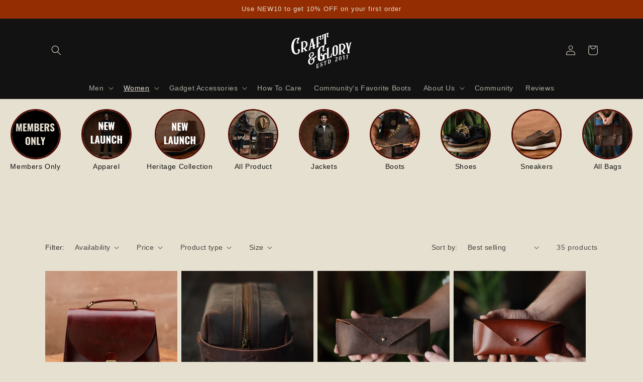

--- FILE ---
content_type: text/html; charset=utf-8
request_url: https://craftandglory.in/collections/women-all-products
body_size: 88857
content:
<!doctype html>
<html class="no-js" lang="en">
  <head>
    <script>
    (()=>{try{var e=navigator,t=e.userAgent,r=0,a=(e,t,r)=>e.setAttribute(t,r),o=(e,t)=>e.removeAttribute(t),d="tagName",n="forEach",l="indexOf";(e.platform[l]("x86_64")>-1&&0>t[l]("CrOS")||t[l]("power")>-1||t[l]("rix")>-1)&&new MutationObserver((e=>{e[n]((({addedNodes:e})=>{e[n]((e=>{1===e.nodeType&&("IFRAME"===e[d]&&(a(e,"loading","lazy"),a(e,"data-src",e.src),o(e,"src")),"IMG"===e[d]&&r++>20&&a(e,"loading","lazy"),"SCRIPT"===e[d]&&(a(e,"data-src",e.src),o(e,"src"),e.type="text/lazyload"))}))}))})).observe(document.documentElement,{childList:!0,subtree:!0});var c=e=>document.querySelector(e),s=()=>Date.now(),i=s(),u=()=>{if(!(s()-i>500)){if(!c("body>meta"))return setTimeout(u,5);var e=c("head");document.querySelectorAll("meta,link:not([rel='stylesheet']),title")[n]((t=>e.append(t)))}};u()}catch(e){}})();
</script>
      <!-- Optimized Hotjar -->
  <script async>
    (function(h,o,t,j,a,r){
        h.hj=h.hj||function(){(h.hj.q=h.hj.q||[]).push(arguments)};
        h._hjSettings={hjid:3198114,hjsv:6};
        a=o.getElementsByTagName('head')[0];
        r=o.createElement('script');r.async=1;
        r.src=t+h._hjSettings.hjid+j+h._hjSettings.hjsv;
        a.appendChild(r);
    })(window,document,'https://static.hotjar.com/c/hotjar-','.js?sv=');
  </script>

<script async type="text/javascript">
    (function(c,l,a,r,i,t,y){
        c[a]=c[a]||function(){(c[a].q=c[a].q||[]).push(arguments)};
        t=l.createElement(r);t.async=1;t.src="https://www.clarity.ms/tag/"+i;
        y=l.getElementsByTagName(r)[0];y.parentNode.insertBefore(t,y);
    })(window, document, "clarity", "script", "jcv0ii2o9m");
</script>


<script>

window.merchantInfo  = {
        mid: "19g6iljs7gtyr",
        environment: "production",
        type: "merchantInfo",
  		storeId: "57045155883",
  		fbpixel: "3199499146932258",
      }
var productFormSelector = '';
var cart = {"note":null,"attributes":{},"original_total_price":0,"total_price":0,"total_discount":0,"total_weight":0.0,"item_count":0,"items":[],"requires_shipping":false,"currency":"INR","items_subtotal_price":0,"cart_level_discount_applications":[],"checkout_charge_amount":0}
var templateName = 'collection'
</script>

<script src="https://pdp.gokwik.co/merchant-integration/build/merchant.integration.js?v4"></script>
<script src="https://analytics.gokwik.co/analytics.js" id="gokwikHeaderAnalytics"></script>
<script src="http://ajax.googleapis.com/ajax/libs/jquery/1.9.1/jquery.min.js"></script>
<script>
   let  targetNode = document.querySelector('html')
  const sideCartCallback = function(mutationList){
      mutationList.forEach((mutation) => {
        let check=document.querySelector("span.current.notranslate")?.innerText;

        mutation.addedNodes.forEach((added_node) => {
           if(check==" INR" || check==undefined){
               $('.mybtn').show();
             // $('.shopifybtn').hide();
             }else{
             $('.shopifybtn').show();
              $('.mybtn').hide();        
 }
          })
      })
    }
     const config = { attributes: true, childList: true, subtree: true };
      const customBtn = new MutationObserver(sideCartCallback)
      customBtn.observe(targetNode, config)
</script>
<style>

.gokwik-checkout {
  width: 100%;
  display: flex;
  justify-content: center;
  flex-direction: column;
  align-items: end;
  margin-bottom: 10px;
}
.gokwik-checkout button {
  max-width:100%;
  width: 100%;
  border: none;
  display: flex;
  justify-content: center;
  align-items: center;
  background: #e6e0d0;
  position: relative;
  margin: 0;
  padding: 5px 10px;
  height:45px;
}
#gokwik-buy-now.disabled, .gokwik-disabled{
  opacity:0.5;
  cursor: not-allowed;
  }
  .gokwik-checkout button:focus {
  outline: none;
}
.gokwik-checkout button > span {
  display: flex;
}
.gokwik-checkout button > span.btn-text {
  display: flex;
  flex-direction: column;
  color: #121212;
  align-items: flex-start;
}
.gokwik-checkout button > span.btn-text > span:last-child {
	padding-top: 2px;
    font-size: 10px;
    line-height: 10px;
    text-transform: initial;
}
.gokwik-checkout button > span.btn-text > span:first-child {
   font-size: 15px;
}
.gokwik-checkout button > span.pay-opt-icon img:first-child {
  margin-right: 10px;
  margin-left: 10px;
}
/*   Additional */
#delightchat-widget{
z-index: 2147483 !important;
}
.gokwik-checkout button > span.pay-opt-icon img:last-child {
  filter:invert(1);
}
#gokwik-buy-now #btn-loader{
    background: #121212;
  } 
 

  

 #gokwik-buy-now {
   background: #121212;
   max-width: 600px;
   width: 100%;
   color: #e6e0d0;
   cursor: pointer;
   line-height: 1;
   border: none;
   padding: 15px 10px;
   font-size: 15px;
   position:relative;
   border-radius:5px;
 }

  

/* Loader CSS */
  #btn-loader{
    display: none;
    position: absolute;
    top: 0;
    bottom: 0;
    left: 0;
    right: 0;
    justify-content: center;
    align-items: center;
    background:#e6e0d0;
    border-radius:5px;
    
  } 

.cir-loader,
.cir-loader:after {
  border-radius: 50%;
  width: 35px;
  height: 35px;
}
.cir-loader {
  margin: 6px auto;
  font-size: 10px;
  position: relative;
  text-indent: -9999em;
  border-top: 0.5em solid rgba(255, 255, 255, 0.2);
  border-right: 0.5em solid rgba(255, 255, 255, 0.2);
  border-bottom: 0.5em solid rgba(255, 255, 255, 0.2);
  border-left: 0.5em solid #ffffff;
  -webkit-transform: translateZ(0);
  -ms-transform: translateZ(0);
  transform: translateZ(0);
  -webkit-animation: load8 1.1s infinite linear;
  animation: load8 1.1s infinite linear;
}
@-webkit-keyframes load8 {
  0% {
    -webkit-transform: rotate(0deg);
    transform: rotate(0deg);
  }
  100% {
    -webkit-transform: rotate(360deg);
    transform: rotate(360deg);
  }
}
@keyframes load8 {
  0% {
    -webkit-transform: rotate(0deg);
    transform: rotate(0deg);
  }
  100% {
    -webkit-transform: rotate(360deg);
    transform: rotate(360deg);
  }
}
</style> 


    <script async src="https://www.googletagmanager.com/gtm.js?id=GTM-M85VD438"></script>
    <meta charset="utf-8">
    <meta http-equiv="X-UA-Compatible" content="IE=edge">
    <meta name="viewport" content="width=device-width,initial-scale=1">
    <meta name="theme-color" content="">
    <link rel="canonical" href="https://craftandglory.in/collections/women-all-products">
    <link rel="preconnect" href="https://cdn.shopify.com" crossorigin><link rel="icon" type="image/png" href="//craftandglory.in/cdn/shop/files/160x150.png?crop=center&height=32&v=1651751339&width=32"><!-- Avada Size Chart Script -->
    
<script src="//craftandglory.in/cdn/shop/t/26/assets/size-chart-data.js?v=172601960684501596001738258496" defer='defer'></script>

    
    
  





<script>
  const AVADA_SC = {};
  AVADA_SC.product = null;
  AVADA_SC.template = "collection";
  AVADA_SC.collections = [];
  AVADA_SC.collectionsName = [];
  
  AVADA_SC.branding = true
</script>

    <!-- /Avada Size Chart Script -->

    <title>
      Women All Products
 &ndash; Craft &amp; Glory</title>

    

    

<meta property="og:site_name" content="Craft &amp; Glory">
<meta property="og:url" content="https://craftandglory.in/collections/women-all-products">
<meta property="og:title" content="Women All Products">
<meta property="og:type" content="website">
<meta property="og:description" content="Highest quality full grain leather handcrafted products for men and women"><meta property="og:image" content="http://craftandglory.in/cdn/shop/collections/363893948_1941434829561548_2167149544468043995_n.jpg?v=1698228953">
  <meta property="og:image:secure_url" content="https://craftandglory.in/cdn/shop/collections/363893948_1941434829561548_2167149544468043995_n.jpg?v=1698228953">
  <meta property="og:image:width" content="1080">
  <meta property="og:image:height" content="1080"><meta name="twitter:card" content="summary_large_image">
<meta name="twitter:title" content="Women All Products">
<meta name="twitter:description" content="Highest quality full grain leather handcrafted products for men and women">


    <script src="//craftandglory.in/cdn/shop/t/26/assets/global.js?v=122357116657166566741738258496" defer="defer"></script>
    <script>window.performance && window.performance.mark && window.performance.mark('shopify.content_for_header.start');</script><meta name="facebook-domain-verification" content="l6qpopd862c291zu581lhwwbqui569">
<meta name="facebook-domain-verification" content="2se9jvdmp6xlgujp4yqtmpa8sdefa4">
<meta name="google-site-verification" content="29Uh4Wlsn28BlF07e5iuHtaau26CeDGBU_4xPJ0HJiM">
<meta id="shopify-digital-wallet" name="shopify-digital-wallet" content="/57045155883/digital_wallets/dialog">
<meta id="in-context-paypal-metadata" data-shop-id="57045155883" data-venmo-supported="false" data-environment="production" data-locale="en_US" data-paypal-v4="true" data-currency="INR">
<link rel="alternate" type="application/atom+xml" title="Feed" href="/collections/women-all-products.atom" />
<link rel="next" href="/collections/women-all-products?page=2">
<link rel="alternate" hreflang="x-default" href="https://craftandglory.in/collections/women-all-products">
<link rel="alternate" hreflang="en" href="https://craftandglory.in/collections/women-all-products">
<link rel="alternate" hreflang="de" href="https://craftandglory.in/de/collections/women-all-products">
<link rel="alternate" hreflang="fr" href="https://craftandglory.in/fr/collections/women-all-products">
<link rel="alternate" hreflang="ru" href="https://craftandglory.in/ru/collections/women-all-products">
<link rel="alternate" hreflang="it" href="https://craftandglory.in/it/collections/women-all-products">
<link rel="alternate" hreflang="es" href="https://craftandglory.in/es/collections/women-all-products">
<link rel="alternate" type="application/json+oembed" href="https://craftandglory.in/collections/women-all-products.oembed">
<script async="async" src="/checkouts/internal/preloads.js?locale=en-IN"></script>
<script id="shopify-features" type="application/json">{"accessToken":"e97098eaef5858c8837a46e6948d75cd","betas":["rich-media-storefront-analytics"],"domain":"craftandglory.in","predictiveSearch":true,"shopId":57045155883,"locale":"en"}</script>
<script>var Shopify = Shopify || {};
Shopify.shop = "craftandglory.myshopify.com";
Shopify.locale = "en";
Shopify.currency = {"active":"INR","rate":"1.0"};
Shopify.country = "IN";
Shopify.theme = {"name":"community form changes - 31 jan 2025","id":127407554603,"schema_name":"Dawn","schema_version":"5.0.0","theme_store_id":887,"role":"main"};
Shopify.theme.handle = "null";
Shopify.theme.style = {"id":null,"handle":null};
Shopify.cdnHost = "craftandglory.in/cdn";
Shopify.routes = Shopify.routes || {};
Shopify.routes.root = "/";</script>
<script type="module">!function(o){(o.Shopify=o.Shopify||{}).modules=!0}(window);</script>
<script>!function(o){function n(){var o=[];function n(){o.push(Array.prototype.slice.apply(arguments))}return n.q=o,n}var t=o.Shopify=o.Shopify||{};t.loadFeatures=n(),t.autoloadFeatures=n()}(window);</script>
<script id="shop-js-analytics" type="application/json">{"pageType":"collection"}</script>
<script defer="defer" async type="module" src="//craftandglory.in/cdn/shopifycloud/shop-js/modules/v2/client.init-shop-cart-sync_DlSlHazZ.en.esm.js"></script>
<script defer="defer" async type="module" src="//craftandglory.in/cdn/shopifycloud/shop-js/modules/v2/chunk.common_D16XZWos.esm.js"></script>
<script type="module">
  await import("//craftandglory.in/cdn/shopifycloud/shop-js/modules/v2/client.init-shop-cart-sync_DlSlHazZ.en.esm.js");
await import("//craftandglory.in/cdn/shopifycloud/shop-js/modules/v2/chunk.common_D16XZWos.esm.js");

  window.Shopify.SignInWithShop?.initShopCartSync?.({"fedCMEnabled":true,"windoidEnabled":true});

</script>
<script>(function() {
  var isLoaded = false;
  function asyncLoad() {
    if (isLoaded) return;
    isLoaded = true;
    var urls = ["\/\/cdn.shopify.com\/proxy\/9fb94ecb1c99c8eedff5d87c3e13e077e01dac2fb5f8139ac737ed481b9e3810\/faqs-plus.herokuapp.com\/public\/script-tags\/ef-faq-plus-script.min.js?shop=craftandglory.myshopify.com\u0026sp-cache-control=cHVibGljLCBtYXgtYWdlPTkwMA","https:\/\/cozycountryredirectiii.addons.business\/js\/eggbox\/14021\/script_dabe653d74bfaf7134c4b48618a0343e.js?v=1\u0026sign=dabe653d74bfaf7134c4b48618a0343e\u0026shop=craftandglory.myshopify.com","https:\/\/d68ueg57a8p5r.cloudfront.net\/index.js?shop=craftandglory.myshopify.com","https:\/\/sr-cdn.shiprocket.in\/sr-promise\/static\/uc.js?channel_id=4\u0026sr_company_id=44669\u0026shop=craftandglory.myshopify.com","https:\/\/tracker.wigzopush.com\/shopify.js?orgtoken=3PQazmQrQD-tIClvkNSDkg\u0026shop=craftandglory.myshopify.com"];
    for (var i = 0; i < urls.length; i++) {
      var s = document.createElement('script');
      s.type = 'text/javascript';
      s.async = true;
      s.src = urls[i];
      var x = document.getElementsByTagName('script')[0];
      x.parentNode.insertBefore(s, x);
    }
  };
  if(window.attachEvent) {
    window.attachEvent('onload', asyncLoad);
  } else {
    window.addEventListener('load', asyncLoad, false);
  }
})();</script>
<script id="__st">var __st={"a":57045155883,"offset":-18000,"reqid":"648f1dd7-7990-4ffe-b2bb-df75e26800c1-1768579714","pageurl":"craftandglory.in\/collections\/women-all-products","u":"0e0c188dbde2","p":"collection","rtyp":"collection","rid":278760423467};</script>
<script>window.ShopifyPaypalV4VisibilityTracking = true;</script>
<script id="captcha-bootstrap">!function(){'use strict';const t='contact',e='account',n='new_comment',o=[[t,t],['blogs',n],['comments',n],[t,'customer']],c=[[e,'customer_login'],[e,'guest_login'],[e,'recover_customer_password'],[e,'create_customer']],r=t=>t.map((([t,e])=>`form[action*='/${t}']:not([data-nocaptcha='true']) input[name='form_type'][value='${e}']`)).join(','),a=t=>()=>t?[...document.querySelectorAll(t)].map((t=>t.form)):[];function s(){const t=[...o],e=r(t);return a(e)}const i='password',u='form_key',d=['recaptcha-v3-token','g-recaptcha-response','h-captcha-response',i],f=()=>{try{return window.sessionStorage}catch{return}},m='__shopify_v',_=t=>t.elements[u];function p(t,e,n=!1){try{const o=window.sessionStorage,c=JSON.parse(o.getItem(e)),{data:r}=function(t){const{data:e,action:n}=t;return t[m]||n?{data:e,action:n}:{data:t,action:n}}(c);for(const[e,n]of Object.entries(r))t.elements[e]&&(t.elements[e].value=n);n&&o.removeItem(e)}catch(o){console.error('form repopulation failed',{error:o})}}const l='form_type',E='cptcha';function T(t){t.dataset[E]=!0}const w=window,h=w.document,L='Shopify',v='ce_forms',y='captcha';let A=!1;((t,e)=>{const n=(g='f06e6c50-85a8-45c8-87d0-21a2b65856fe',I='https://cdn.shopify.com/shopifycloud/storefront-forms-hcaptcha/ce_storefront_forms_captcha_hcaptcha.v1.5.2.iife.js',D={infoText:'Protected by hCaptcha',privacyText:'Privacy',termsText:'Terms'},(t,e,n)=>{const o=w[L][v],c=o.bindForm;if(c)return c(t,g,e,D).then(n);var r;o.q.push([[t,g,e,D],n]),r=I,A||(h.body.append(Object.assign(h.createElement('script'),{id:'captcha-provider',async:!0,src:r})),A=!0)});var g,I,D;w[L]=w[L]||{},w[L][v]=w[L][v]||{},w[L][v].q=[],w[L][y]=w[L][y]||{},w[L][y].protect=function(t,e){n(t,void 0,e),T(t)},Object.freeze(w[L][y]),function(t,e,n,w,h,L){const[v,y,A,g]=function(t,e,n){const i=e?o:[],u=t?c:[],d=[...i,...u],f=r(d),m=r(i),_=r(d.filter((([t,e])=>n.includes(e))));return[a(f),a(m),a(_),s()]}(w,h,L),I=t=>{const e=t.target;return e instanceof HTMLFormElement?e:e&&e.form},D=t=>v().includes(t);t.addEventListener('submit',(t=>{const e=I(t);if(!e)return;const n=D(e)&&!e.dataset.hcaptchaBound&&!e.dataset.recaptchaBound,o=_(e),c=g().includes(e)&&(!o||!o.value);(n||c)&&t.preventDefault(),c&&!n&&(function(t){try{if(!f())return;!function(t){const e=f();if(!e)return;const n=_(t);if(!n)return;const o=n.value;o&&e.removeItem(o)}(t);const e=Array.from(Array(32),(()=>Math.random().toString(36)[2])).join('');!function(t,e){_(t)||t.append(Object.assign(document.createElement('input'),{type:'hidden',name:u})),t.elements[u].value=e}(t,e),function(t,e){const n=f();if(!n)return;const o=[...t.querySelectorAll(`input[type='${i}']`)].map((({name:t})=>t)),c=[...d,...o],r={};for(const[a,s]of new FormData(t).entries())c.includes(a)||(r[a]=s);n.setItem(e,JSON.stringify({[m]:1,action:t.action,data:r}))}(t,e)}catch(e){console.error('failed to persist form',e)}}(e),e.submit())}));const S=(t,e)=>{t&&!t.dataset[E]&&(n(t,e.some((e=>e===t))),T(t))};for(const o of['focusin','change'])t.addEventListener(o,(t=>{const e=I(t);D(e)&&S(e,y())}));const B=e.get('form_key'),M=e.get(l),P=B&&M;t.addEventListener('DOMContentLoaded',(()=>{const t=y();if(P)for(const e of t)e.elements[l].value===M&&p(e,B);[...new Set([...A(),...v().filter((t=>'true'===t.dataset.shopifyCaptcha))])].forEach((e=>S(e,t)))}))}(h,new URLSearchParams(w.location.search),n,t,e,['guest_login'])})(!1,!0)}();</script>
<script integrity="sha256-4kQ18oKyAcykRKYeNunJcIwy7WH5gtpwJnB7kiuLZ1E=" data-source-attribution="shopify.loadfeatures" defer="defer" src="//craftandglory.in/cdn/shopifycloud/storefront/assets/storefront/load_feature-a0a9edcb.js" crossorigin="anonymous"></script>
<script data-source-attribution="shopify.dynamic_checkout.dynamic.init">var Shopify=Shopify||{};Shopify.PaymentButton=Shopify.PaymentButton||{isStorefrontPortableWallets:!0,init:function(){window.Shopify.PaymentButton.init=function(){};var t=document.createElement("script");t.src="https://craftandglory.in/cdn/shopifycloud/portable-wallets/latest/portable-wallets.en.js",t.type="module",document.head.appendChild(t)}};
</script>
<script data-source-attribution="shopify.dynamic_checkout.buyer_consent">
  function portableWalletsHideBuyerConsent(e){var t=document.getElementById("shopify-buyer-consent"),n=document.getElementById("shopify-subscription-policy-button");t&&n&&(t.classList.add("hidden"),t.setAttribute("aria-hidden","true"),n.removeEventListener("click",e))}function portableWalletsShowBuyerConsent(e){var t=document.getElementById("shopify-buyer-consent"),n=document.getElementById("shopify-subscription-policy-button");t&&n&&(t.classList.remove("hidden"),t.removeAttribute("aria-hidden"),n.addEventListener("click",e))}window.Shopify?.PaymentButton&&(window.Shopify.PaymentButton.hideBuyerConsent=portableWalletsHideBuyerConsent,window.Shopify.PaymentButton.showBuyerConsent=portableWalletsShowBuyerConsent);
</script>
<script data-source-attribution="shopify.dynamic_checkout.cart.bootstrap">document.addEventListener("DOMContentLoaded",(function(){function t(){return document.querySelector("shopify-accelerated-checkout-cart, shopify-accelerated-checkout")}if(t())Shopify.PaymentButton.init();else{new MutationObserver((function(e,n){t()&&(Shopify.PaymentButton.init(),n.disconnect())})).observe(document.body,{childList:!0,subtree:!0})}}));
</script>
<script id="sections-script" data-sections="header,footer" defer="defer" src="//craftandglory.in/cdn/shop/t/26/compiled_assets/scripts.js?v=8234"></script>
<script>window.performance && window.performance.mark && window.performance.mark('shopify.content_for_header.end');</script>
    <!--
    -->

    <style data-shopify>
      @import url('https://fonts.googleapis.com/css2?family=Poppins:wght@400;500;600;700&display=swap');
      
      
      
      
      

      :root {
        --font-body-family: Helvetica, Arial, sans-serif;
        --font-body-style: normal;
        --font-body-weight: 400;
        --font-body-weight-bold: 700;

        --font-heading-family: Helvetica, Arial, sans-serif;
        --font-heading-style: normal;
        --font-heading-weight: 400;

        --font-body-scale: 1.0;
        --font-heading-scale: 1.0;

        --color-base-text: 18, 18, 18;
        --color-shadow: 18, 18, 18;
        --color-base-background-1: 230, 224, 208;
        --color-base-background-2: 249, 243, 225;
        --color-base-solid-button-labels: 230, 224, 208;
        --color-base-outline-button-labels: 18, 18, 18;
        --color-base-accent-1: 18, 18, 18;
        --color-base-accent-2: 148, 45, 1;
        --payment-terms-background-color: #e6e0d0;

        --gradient-base-background-1: #e6e0d0;
        --gradient-base-background-2: #f9f3e1;
        --gradient-base-accent-1: #121212;
        --gradient-base-accent-2: #942d01;

        --media-padding: px;
        --media-border-opacity: 0.05;
        --media-border-width: 1px;
        --media-radius: 0px;
        --media-shadow-opacity: 0.0;
        --media-shadow-horizontal-offset: 0px;
        --media-shadow-vertical-offset: 4px;
        --media-shadow-blur-radius: 5px;

        --page-width: 120rem;
        --page-width-margin: 0rem;

        --card-image-padding: 0.0rem;
        --card-corner-radius: 0.0rem;
        --card-text-alignment: left;
        --card-border-width: 0.0rem;
        --card-border-opacity: 0.1;
        --card-shadow-opacity: 0.0;
        --card-shadow-horizontal-offset: 0.0rem;
        --card-shadow-vertical-offset: 0.4rem;
        --card-shadow-blur-radius: 0.5rem;

        --badge-corner-radius: 4.0rem;

        --popup-border-width: 1px;
        --popup-border-opacity: 0.1;
        --popup-corner-radius: 0px;
        --popup-shadow-opacity: 0.0;
        --popup-shadow-horizontal-offset: 0px;
        --popup-shadow-vertical-offset: 4px;
        --popup-shadow-blur-radius: 5px;

        --drawer-border-width: 1px;
        --drawer-border-opacity: 0.1;
        --drawer-shadow-opacity: 0.0;
        --drawer-shadow-horizontal-offset: 0px;
        --drawer-shadow-vertical-offset: 4px;
        --drawer-shadow-blur-radius: 5px;

        --spacing-sections-desktop: 0px;
        --spacing-sections-mobile: 0px;

        --grid-desktop-vertical-spacing: 8px;
        --grid-desktop-horizontal-spacing: 8px;
        --grid-mobile-vertical-spacing: 4px;
        --grid-mobile-horizontal-spacing: 4px;

        --text-boxes-border-opacity: 0.1;
        --text-boxes-border-width: 0px;
        --text-boxes-radius: 0px;
        --text-boxes-shadow-opacity: 0.0;
        --text-boxes-shadow-horizontal-offset: 0px;
        --text-boxes-shadow-vertical-offset: 4px;
        --text-boxes-shadow-blur-radius: 5px;

        --buttons-radius: 4px;
        --buttons-radius-outset: 5px;
        --buttons-border-width: 1px;
        --buttons-border-opacity: 0.6;
        --buttons-shadow-opacity: 0.0;
        --buttons-shadow-horizontal-offset: 0px;
        --buttons-shadow-vertical-offset: 4px;
        --buttons-shadow-blur-radius: 5px;
        --buttons-border-offset: 0.3px;

        --inputs-radius: 0px;
        --inputs-border-width: 1px;
        --inputs-border-opacity: 0.55;
        --inputs-shadow-opacity: 0.0;
        --inputs-shadow-horizontal-offset: 0px;
        --inputs-margin-offset: 0px;
        --inputs-shadow-vertical-offset: 4px;
        --inputs-shadow-blur-radius: 5px;
        --inputs-radius-outset: 0px;

        --variant-pills-radius: 40px;
        --variant-pills-border-width: 1px;
        --variant-pills-border-opacity: 0.55;
        --variant-pills-shadow-opacity: 0.0;
        --variant-pills-shadow-horizontal-offset: 0px;
        --variant-pills-shadow-vertical-offset: 4px;
        --variant-pills-shadow-blur-radius: 5px;
      }

      *,
      *::before,
      *::after {
        box-sizing: inherit;
      }

      html {
        box-sizing: border-box;
        font-size: calc(var(--font-body-scale) * 62.5%);
        height: 100%;
      }

      body {
        display: grid;
        grid-template-rows: auto auto 1fr auto;
        grid-template-columns: 100%;
        min-height: 100%;
        margin: 0;
        font-size: 1.5rem;
        letter-spacing: 0.06rem;
        line-height: calc(1 + 0.8 / var(--font-body-scale));
        font-family: var(--font-body-family);
        font-style: var(--font-body-style);
        font-weight: var(--font-body-weight);
      }

      @media screen and (min-width: 750px) {
        body {
          font-size: 1.6rem;
        }
      }
    </style>

    <link href="//craftandglory.in/cdn/shop/t/26/assets/base.css?v=126832152860656444111748716149" rel="stylesheet" type="text/css" media="all" />
    <link href="//craftandglory.in/cdn/shop/t/26/assets/cng.css?v=34220769347765530441738258496" rel="stylesheet" type="text/css" media="all" />

    
      <link rel="stylesheet" href="https://cdn.jsdelivr.net/npm/swiper@8/swiper-bundle.min.css">
    
<link
        rel="preload"
        href="//craftandglory.in/cdn/shop/t/26/assets/component-predictive-search.css?v=165644661289088488651738258496"
        media="print"
        onload="this.media='all'"
        as="style"
        type="text/css"
      ><script>
      document.documentElement.className = document.documentElement.className.replace('no-js', 'js');
      if (Shopify.designMode) {
        document.documentElement.classList.add('shopify-design-mode');
      }
    </script>

    
    <!--
      <script id='fm-cart-token-script'>function getCartToken() {
          let idx = document.cookie.indexOf('cart=');
          if (idx == -1) {
              return null;
          }

          let end = document.cookie.indexOf(';', idx);
          return document.cookie.substring(idx + 5, end);
      }

      var shopifyCartEvent = {"note":null,"attributes":{},"original_total_price":0,"total_price":0,"total_discount":0,"total_weight":0.0,"item_count":0,"items":[],"requires_shipping":false,"currency":"INR","items_subtotal_price":0,"cart_level_discount_applications":[],"checkout_charge_amount":0};

      

      var tId = "";
      tId = setInterval(function () {
          try {
              shopifyCartEvent.token = getCartToken();
              FM.trackMasEvent("shopify.added_product_to_cart", true, shopifyCartEvent);
              clearInterval(tId);
          } catch (err) {
              console.error("FM not loaded yet", err);
          }
      }, 300);</script>
    -->

    
      <script async id="fm-cart-token-script">
        function getCartToken() {
          let idx = document.cookie.indexOf('cart=');
          if (idx === -1) {
            return null;
          }

          let end = document.cookie.indexOf(';', idx);
          return document.cookie.substring(idx + 5, end);
        }

        var shopifyCartEvent = {"note":null,"attributes":{},"original_total_price":0,"total_price":0,"total_discount":0,"total_weight":0.0,"item_count":0,"items":[],"requires_shipping":false,"currency":"INR","items_subtotal_price":0,"cart_level_discount_applications":[],"checkout_charge_amount":0};

        

        document.addEventListener('DOMContentLoaded', function () {
          shopifyCartEvent.token = getCartToken();
          if (typeof FM !== 'undefined') {
            FM.trackMasEvent('shopify.added_product_to_cart', true, shopifyCartEvent);
          } else {
            console.error('FM not loaded yet');
          }
        });
      </script>
    

    
      
            <!-- giftbox-script -->
            <script src="//craftandglory.in/cdn/shop/t/26/assets/giftbox-config.js?v=111603181540343972631738258496" type="text/javascript"></script>
            <!-- / giftbox-script -->
            
      <!-- Gem_Page_Header_Script -->
          


      <!-- End_Gem_Page_Header_Script -->
    

    <!-- Google tag (gtag.js) -->
    <script async src="https://www.googletagmanager.com/gtag/js?id=G-ZC8WW69XD0"></script>
    <script>
      window.dataLayer = window.dataLayer || [];
      function gtag(){dataLayer.push(arguments);}
      gtag('js', new Date());
      gtag('config','G-ZC8WW69XD0',{ 'groups': 'GA4'});
    </script>
    
      <script>
            document.addEventListener('DOMContentLoaded', function () {
            var prevBadges = document.querySelectorAll('.jdgm-prev-badge');

            prevBadges.forEach(function (prevBadge) {
                var averageRating = prevBadge.getAttribute('data-average-rating');

                var newSpan = document.createElement('span');
                newSpan.textContent = averageRating;

                prevBadge.insertBefore(newSpan, prevBadge.firstChild);
            });
        });
      </script>
    
  <script id='fm-source-script'>let FreshMarketerSourceMap={}; // This wil be single source of truth for all the operations from MAS TO SHOPIFY 
      
// For Loading the customer information     


// For Loading the Current Product  information          
    

// For Loading the Shopify CART Product  information          
let shopifyCartEventData = {"note":null,"attributes":{},"original_total_price":0,"total_price":0,"total_discount":0,"total_weight":0.0,"item_count":0,"items":[],"requires_shipping":false,"currency":"INR","items_subtotal_price":0,"cart_level_discount_applications":[],"checkout_charge_amount":0};

//For Getting Collection associated with Product


FreshMarketerSourceMap.shopifyCartEventData=shopifyCartEventData; 
FreshMarketerSourceMap.shopName = "Craft &amp; Glory"</script>

<!-- BEGIN app block: shopify://apps/quinn-shoppable-videos/blocks/app-embed/150d2781-732b-4020-a9fb-1368e974e6bb -->






<!-- BEGIN app snippet: init -->
















<script data-app="quinn">
  window.Quinn = {};
  Quinn.ab_test_enabled = false;
  Quinn.ab_test_id = "test01";
  Quinn.ab_enabled_for_widgets = ["floating","cards","story"];
  Quinn.ab_enabled_on_pages = [];
  Quinn.ab_control_group_percentage = "50";
  Quinn.embed_settings = {"quinn_atc_button_text":"Add to cart","quinn_out_of_stock_text":"Out of stock","quinn_view_product_text":"More Info","quinn_description_open_text":"Show now","quinn_description_heading_text":"Description","quinn_description_read_more":"Read more","quinn_description_read_less":"Read less","quinn_product_section_heading":"Selected Product","quinn_variant_selector_prefix":"Select","quinn_atc_button_loading":"Loading","quinn_atc_complete_toast":"Product added to cart","custom_swatch_code":"\u003cscript\u003e\u003c\/script\u003e","quinn_enable_vendor_playlist":false};
  Quinn.is_deferred_mode_enabled = null;
  Quinn.is_manual_load_enabled = null;
  Quinn.queuedScripts = [];
</script>









<script
  data-app="quinn"
>
  Quinn.shop_domain = "craftandglory.myshopify.com";
  Quinn.metaPrefix= "COLLECTION_278760423467_";
  Quinn.page_key = "278760423467";
  Quinn.page_type = "collection";
  Quinn.page_handle = "women-all-products";
  Quinn.currency_symbol = "" || "₹",
  Quinn.design_mode = false;
  Quinn.facebook_pixel_tracking = null;
  Quinn.settings = {"story":{"visibility":"both","hero_text_color":"#ffffff","hero_text":"WATCH \u0026 BUY!","hero_title":"Bestsellers","show_hero_story":true,"is_sticky":false,"website_header_identifier":"#shopify-section-header","top_offset_on_collection_mobile":"0","top_offset_on_collection_desktop":"0","top_offset_on_product_mobile":"0","top_offset_on_product_desktop":"0","top_offset_on_home_mobile":"0","top_offset_on_home_desktop":"0"},"cards":{"visibility":"both","show_first_product_price":false,"use_variant_price":false,"reviewsPlaceholder":"New Arrival","cards_heading":""},"imaxvideo":{"visibility":"both"},"overlay":{"disable_overlay_minimiser":false,"change_image_on_variant_change":false,"cart_selector":"","swatch_selector_keys":"color","selector_types":"{\"Size\":\"size\",\"Color\":\"shade\",\"Shade\":\"shade\",\"Flavour\":\"dropdown\"}","hide_elements":"","swipe_direction":"vertical","prevent_header_update":false,"move_to_next_video":false,"move_to_next_story":false,"tap_to_switch_story":false,"is_muted":false,"overlay_z_index":"99999","should_open_image_overlay":false,"redirect_url":"","redirect_product_click":false,"show_media_title_in_group_overlay":false,"use_swatch_images":false,"sort_variant_by_quantity":false,"show_overlay_title_for_all_widgets":false,"always_show_products":false},"floating":{"disable_widget":true,"floating_type":"rectangle","floating_side":"right","mobile_floating_right":"20","mobile_floating_bottom":160,"desktop_floating_right":"20","desktop_floating_bottom":80,"floating_zindex":9999,"show_circle_close_btn":true,"hide_on_rectangle_close":false},"floating_tray":{"enable_widget":false,"mobile_floating_bottom":"100","desktop_floating_bottom":"100","slider_text":"REVIEWS"},"general":{"cart_provider":"auto","should_loop_overlay":true,"review_provider":"none","currency_symbol":"","show_decimal_price":false,"store_offers":"[]","show_branding":false,"branding_text_color":"#6D7278","show_overlay_branding":true,"overlay_branding_text_color":"#FFFFF","show_video_watermark":true,"video_watermark_text_color":"#6D7278","checkout_video_tagging":false,"is_market_enabled":false,"default_market_country_code":"","gaid":"","fbid":"","shopflowid":"","storeLogoUrl":"","vlpFontScript":"","storeCDNPrefix":"","enable_quinn_cdn":false,"disable_ga_events":false,"disable_fb_events":false,"network_interceptor":false,"prevent_price_round":false,"swap_currency_symbol":false},"customiser":{"card_cutoff_price":"true","review_provider":"none","video_cutoff_price_visibility":"true","primaryBtn_title":"Shop now","tertiaryBtn_title":"More info","tertiaryBtn_visibility":"true","secondaryBtn_title":"Add to cart","popup_text":"Watch \u0026 Buy","popup_size":"Small","floating_tray_text":"","floating_tray_bottom_height":"50px"},"checkout":{"ab_enabled":false,"ab_test_id":""},"clp":{"button_position":"top_right","z_index":"9999","vertical_offset":"10","horizontal_offset":"10","button_text":"Quick view"},"enable_interceptor":false,"cart_tracking":false,"ab_testing":false,"ab_testing_id":"test01","show_ab_testing_analytics":false,"ab_control_group_percentage":"50","calc_net_speed":false,"enable_gif":false,"subscription":{"plan_name":"FREE"},"forced_disabled":false,"setupCompleted":true,"events":["quinn_events_product_view","quinn_events_overlay_open","quinn_events_overlay_close","quinn_events_system_action","quinn_events_custom_action","quinn_events_overlay_media_interaction","quinn_events_overlay_swipe","quinn_events_widget_impression","quinn_events_page_view","quinn_events_page_scroll","quinn_events_cta_clicked"],"ab_enabled_on_pages":[],"ab_enabled_for_widgets":[],"onboarding":{"signupCompleted":true,"subscribed":true},"pallet":{"--quinn-primary-text-color":"#fff","--quinn-primary-color":"#000","--quinn-primary-border-color":"#000","--quinn-secondary-text-color":"#ffffff","--quinn-secondary-color":"#000000","--quinn-secondary-border-color":"#000000","--quinn-story-outline-color":"#000","--quinn-story-title-color":"#000000","--quinn-cart-checkout-btn-bg-color":"#fff","--quinn-cart-checkout-btn-color":"#000","--quinn-cart-checkout-border-color":"#eee"}};
  Quinn.version = "quinn-live-1-474";
  Quinn.pallet = null;
  Quinn.functions = {};
    Quinn.utils = {};
    Quinn.app_id = "5905719";
  Quinn.page_widgets = [];
    Quinn.timestamp = Date.now();
    Quinn.Events = {};
    Quinn.CUSTOM_QUINN_EVENTS = {};
    Quinn.appType  = 'shopify';
    Quinn.sft = "3981966616a4cf7538b58a54bb80bc91";
  Quinn.cdn = "@@craftandglory.in@cdn@shop@files@quinn-live.bundle.js?v=8234";
  Quinn.view_threshold_miliseconds = 0;
  console.log("%cShoppable videos powered by quinn.live", "font-size: 1.2em; font-weight: bolder; text-shadow: #000 1px 1px; background-color: #0388fc; padding: 10px 10%; color: #fff; text-align: center;")
    console.log(`%cversion: ${
      Quinn.version
    }`, "font-size: 1em; font-weight: bolder;")
    localStorage.setItem("_quinn-shop-domain", Quinn.shop_domain);
    Quinn.themeSettings = {"colors_solid_button_labels":"#e6e0d0","colors_accent_1":"#121212","gradient_accent_1":"","colors_accent_2":"#942d01","gradient_accent_2":"","colors_text":"#121212","colors_outline_button_labels":"#121212","colors_background_1":"#e6e0d0","gradient_background_1":"","colors_background_2":"#f9f3e1","gradient_background_2":"","type_header_font":{"error":"json not allowed for this object"},"heading_scale":100,"type_body_font":{"error":"json not allowed for this object"},"body_scale":100,"page_width":1200,"spacing_sections":0,"spacing_grid_horizontal":8,"spacing_grid_vertical":8,"buttons_border_thickness":1,"buttons_border_opacity":60,"buttons_radius":4,"buttons_shadow_opacity":0,"buttons_shadow_horizontal_offset":0,"buttons_shadow_vertical_offset":4,"buttons_shadow_blur":5,"variant_pills_border_thickness":1,"variant_pills_border_opacity":55,"variant_pills_radius":40,"variant_pills_shadow_opacity":0,"variant_pills_shadow_horizontal_offset":0,"variant_pills_shadow_vertical_offset":4,"variant_pills_shadow_blur":5,"inputs_border_thickness":1,"inputs_border_opacity":55,"inputs_radius":0,"inputs_shadow_opacity":0,"inputs_shadow_horizontal_offset":0,"inputs_shadow_vertical_offset":4,"inputs_shadow_blur":5,"card_style":"standard","card_image_padding":0,"card_text_alignment":"left","card_color_scheme":"background-2","card_border_thickness":0,"card_border_opacity":10,"card_corner_radius":0,"card_shadow_opacity":0,"card_shadow_horizontal_offset":0,"card_shadow_vertical_offset":4,"card_shadow_blur":5,"text_boxes_border_thickness":0,"text_boxes_border_opacity":10,"text_boxes_radius":0,"text_boxes_shadow_opacity":0,"text_boxes_shadow_horizontal_offset":0,"text_boxes_shadow_vertical_offset":4,"text_boxes_shadow_blur":5,"media_border_thickness":1,"media_border_opacity":5,"media_radius":0,"media_shadow_opacity":0,"media_shadow_horizontal_offset":0,"media_shadow_vertical_offset":4,"media_shadow_blur":5,"popup_border_thickness":1,"popup_border_opacity":10,"popup_corner_radius":0,"popup_shadow_opacity":0,"popup_shadow_horizontal_offset":0,"popup_shadow_vertical_offset":4,"popup_shadow_blur":5,"drawer_border_thickness":1,"drawer_border_opacity":10,"drawer_shadow_opacity":0,"drawer_shadow_horizontal_offset":0,"drawer_shadow_vertical_offset":4,"drawer_shadow_blur":5,"badge_position":"bottom left","badge_corner_radius":40,"sale_badge_color_scheme":"accent-2","sold_out_badge_color_scheme":"inverse","accent_icons":"text","social_twitter_link":"","social_facebook_link":"","social_pinterest_link":"","social_instagram_link":"","social_tiktok_link":"","social_tumblr_link":"","social_snapchat_link":"","social_youtube_link":"","social_vimeo_link":"","predictive_search_enabled":true,"predictive_search_show_vendor":false,"predictive_search_show_price":false,"favicon":"\/\/craftandglory.in\/cdn\/shop\/files\/160x150.png?v=1651751339","currency_code_enabled":true,"mid":"19g6iljs7gtyr","envType":"production","hideFlow":false,"btnTxt":true,"gk-merchant-btnText":"","fbpixel":"3199499146932258","priClr":"#e6e0d0","secClr":"#121212","goEnable":true,"main-titile":"UPI\/Cards\/Partial COD","sub-titile":"","goBuynowEnable":true,"buynow-titile":"Buy It Now","btnBClr":"#121212","btnTextClr":"#e6e0d0","checkout_header_image":"\/\/craftandglory.in\/cdn\/shop\/files\/1_68a4b417-39d3-482e-86be-82c2f859ef45.png?v=1654766372","checkout_logo_image":"\/\/craftandglory.in\/cdn\/shop\/files\/Untitled_design_10_4c516694-940b-407a-8a72-361d883cdb25.png?v=1685617962","checkout_logo_position":"left","checkout_logo_size":"medium","checkout_body_background_color":"#e6e0d0","checkout_input_background_color_mode":"white","checkout_sidebar_background_color":"#e6e0d0","checkout_heading_font":"-apple-system, BlinkMacSystemFont, 'Segoe UI', Roboto, Helvetica, Arial, sans-serif, 'Apple Color Emoji', 'Segoe UI Emoji', 'Segoe UI Symbol'","checkout_body_font":"-apple-system, BlinkMacSystemFont, 'Segoe UI', Roboto, Helvetica, Arial, sans-serif, 'Apple Color Emoji', 'Segoe UI Emoji', 'Segoe UI Symbol'","checkout_accent_color":"#121212","checkout_button_color":"#121212","checkout_error_color":"#e22120","customer_layout":"customer_area"};
</script>

<script data-app="quinn">
  Quinn.cdn = Quinn.cdn.replace(/@/g, '/').split('/').slice(0, -1).join('/') + '/';
  Quinn.isNewApp = true;
</script>


<style>
  :root {
    --quinn_loader_color: #e6e4eb;
  }
</style>
<script data-app="quinn">
  if (!window.quinnExtensionCdnUrl) {
    const quinnOverlayUrl = 'https://cdn.shopify.com/extensions/019bc048-b72e-7171-b2e1-e3db4810065c/quinn-live-1-474/assets/quinn-overlay.bundle.js';
    const quinnExtensionUrl = quinnOverlayUrl.split('/');
    quinnExtensionUrl.pop();
    window.quinnExtensionCdnUrl = quinnExtensionUrl.join('/') + '/';
  }
  document.addEventListener('DOMContentLoaded', () => {
    if (Quinn.functions && Quinn.functions.UPDATE_APP_CART) {
      Quinn.functions.UPDATE_APP_CART();
    }
  });
</script>
<script></script>
<script></script>
<script>window.OPEN_CART = () => {
 document.querySelector('a[href="/cart"]').click() 
}</script>
<style>
#quinn-stories-1 > .svelte-nq3wdf {
  align-items: flex-start !important;
}
.quinn_variant_box.selected.svelte-5thsx5 {
  border: 1px solid black !important;
  border-radius: 4px !important;
  background-color: black !important;
}

.quinn_variant_swatch_wrapper.quinn_variant_swatch_wrapper_selected.svelte-1vwb7a7.svelte-1vwb7a7 {
  box-shadow: 0 0 0px 2px black !important;
}
.quinn_variant_box.svelte-5thsx5 {
  border-radius: 4px !important;
}
.quinn-cards-stories-carousel-body {
  background: #e6e0d0 !important;
}
.svelte-nq3wdf {
  background: #e6e0d0 !important;
}
@media (max-width: 501px) {
.quinn_video_wrapper .quinn_video-container video.svelte-jk0m5r {
     padding-bottom: 15% !important;
   }

}
</style>
<script>

function formatter({ swatch, product }) {
  const { available, group, image, value, variant_id } = swatch;
  const { id, title, url } = product;

  return {
    ...swatch,
    color: null,
    image: image,
    isColor: false,
    isImage: true,
  };
}

if (!window.Quinn) {
  window.Quinn = {};
}
window.Quinn.swatchFormatter = formatter;
</script>


<!-- END app snippet -->

<!-- BEGIN app snippet: asset -->




<script
      src="https://cdn.shopify.com/extensions/019bc048-b72e-7171-b2e1-e3db4810065c/quinn-live-1-474/assets/quinn-live.bundle.js"
      defer="defer"
      data-app="quinn"
      type="module"
    ></script><!-- END app snippet -->

<!-- BEGIN app snippet: asset -->




<script data-app="quinn">
    Quinn.overlay_url = "https://cdn.shopify.com/extensions/019bc048-b72e-7171-b2e1-e3db4810065c/quinn-live-1-474/assets/quinn-overlay.bundle.js";
  </script><!-- END app snippet -->
<!-- BEGIN app snippet: asset -->




<script
      src="https://cdn.shopify.com/extensions/019bc048-b72e-7171-b2e1-e3db4810065c/quinn-live-1-474/assets/quinn-vendor.bundle.js"
      defer="defer"
      data-app="quinn"
      type="module"
    ></script><!-- END app snippet -->
<!-- BEGIN app snippet: asset -->




<script
      src="https://cdn.shopify.com/extensions/019bc048-b72e-7171-b2e1-e3db4810065c/quinn-live-1-474/assets/OverlayCarouselBody-svelte.js"
      defer="defer"
      data-app="quinn"
      type="module"
    ></script><!-- END app snippet -->
<!-- BEGIN app snippet: asset -->




<script data-app="quinn">
    Quinn.location_url = "https://cdn.shopify.com/extensions/019bc048-b72e-7171-b2e1-e3db4810065c/quinn-live-1-474/assets/quinn-location.bundle.js";
  </script><!-- END app snippet -->
<!-- BEGIN app snippet: overlay -->






















<!-- END app snippet -->

<!-- BEGIN app snippet: asset -->




<script data-app="quinn">
    Quinn.chunk_overlay_info_variants_url = "https://cdn.shopify.com/extensions/019bc048-b72e-7171-b2e1-e3db4810065c/quinn-live-1-474/assets/OverlayInfoVariants-svelte.js";
  </script><!-- END app snippet -->
<!-- BEGIN app snippet: asset -->




<script data-app="quinn">
    Quinn.chunk_overlay_variants_url = "https://cdn.shopify.com/extensions/019bc048-b72e-7171-b2e1-e3db4810065c/quinn-live-1-474/assets/OverlayInfoVariants-svelte.js";
  </script><!-- END app snippet -->
<!-- BEGIN app snippet: asset -->




<script data-app="quinn">
    Quinn.chunk_overlay_video_url = "https://cdn.shopify.com/extensions/019bc048-b72e-7171-b2e1-e3db4810065c/quinn-live-1-474/assets/OverlayVideo-svelte.js";
  </script><!-- END app snippet -->
<!-- BEGIN app snippet: asset -->




<script data-app="quinn">
    Quinn.chunk_overlay_volume_btn_url = "https://cdn.shopify.com/extensions/019bc048-b72e-7171-b2e1-e3db4810065c/quinn-live-1-474/assets/VolumeButton-svelte.js";
  </script><!-- END app snippet -->
<!-- BEGIN app snippet: asset -->




<script data-app="quinn">
    Quinn.chunk_overlay_info_variants_url = "https://cdn.shopify.com/extensions/019bc048-b72e-7171-b2e1-e3db4810065c/quinn-live-1-474/assets/OverlayInfoVariants-svelte.js";
  </script><!-- END app snippet -->
<!-- BEGIN app snippet: asset -->




<script data-app="quinn">
    Quinn.chunk_overlay_cart_btn_url = "https://cdn.shopify.com/extensions/019bc048-b72e-7171-b2e1-e3db4810065c/quinn-live-1-474/assets/CartButton-svelte.js";
  </script><!-- END app snippet -->
<!-- BEGIN app snippet: asset -->




<script data-app="quinn">
    Quinn.chunk_overlay_video_group_url = "https://cdn.shopify.com/extensions/019bc048-b72e-7171-b2e1-e3db4810065c/quinn-live-1-474/assets/OverlayVideoGroup-svelte.js";
  </script><!-- END app snippet -->
<!-- BEGIN app snippet: asset -->




<script data-app="quinn">
    Quinn.chunk_overlay_info_products_url = "https://cdn.shopify.com/extensions/019bc048-b72e-7171-b2e1-e3db4810065c/quinn-live-1-474/assets/OverlayInfoProducts-svelte.js";
  </script><!-- END app snippet -->
<!-- BEGIN app snippet: asset -->




<script data-app="quinn">
    Quinn.chunk_overlay_mobile_products_container_url = "https://cdn.shopify.com/extensions/019bc048-b72e-7171-b2e1-e3db4810065c/quinn-live-1-474/assets/OverlayMobileProductsContainer-svelte.js";
  </script><!-- END app snippet -->
<!-- BEGIN app snippet: asset -->




<script data-app="quinn">
    Quinn.chunk_overlay_info_product_images_url = "https://cdn.shopify.com/extensions/019bc048-b72e-7171-b2e1-e3db4810065c/quinn-live-1-474/assets/OverlayInfoProductImages-svelte.js";
  </script><!-- END app snippet -->
<!-- BEGIN app snippet: asset -->




<script data-app="quinn">
    Quinn.chunk_overlay_info_product_description_url = "https://cdn.shopify.com/extensions/019bc048-b72e-7171-b2e1-e3db4810065c/quinn-live-1-474/assets/OverlayInfoProductDescription-svelte.js";
  </script><!-- END app snippet -->
<!-- BEGIN app snippet: network-intercepter --><script>
  const origFetch = window.fetch;
  window.fetch = async (...args) => {
    let [url, payload] = args;

    if (!url) {
      return origFetch(...args);
    }

    if (url instanceof Request) {
      url = url.url; // Extract the URL string from the Request object
    } else if (url instanceof URL) {
      url = url.toString(); // Convert URL object to string
    }

    if (url.includes('/cart/add')) {
      if (payload && payload.body) {
        const formData = payload.body;

        // Case 1: Handle FormData
        if (formData instanceof FormData) {
          formData.delete('properties[_y]');
        }
        // Case 2: Handle JSON string
        else if (typeof formData === 'string') {
          try {
            const parsedData = JSON.parse(formData);
            if (parsedData.items) {
              parsedData.items.forEach((item) => {
                if (item.properties && item.properties['_y']) {
                  delete item.properties['_y'];
                }
              });
            }
            payload.body = JSON.stringify(parsedData);
          } catch (e) {}
        }
        // Case 3: Handle plain object
        else if (typeof formData === 'object') {
          if (formData.items) {
            formData.items.forEach((item) => {
              if (item.properties && item.properties['_y']) {
                delete item.properties['_y'];
              }
            });
          }
        }
      }
    }

    const response = await origFetch(...args);
    if (Quinn && typeof Quinn.interceptorCallback?.Fetch === 'function') {
      Quinn.interceptorCallback.Fetch(response.url, response, origFetch);
    }
    quinnSyncCart(url);

    return response;
  };
  function quinnSyncCart(url) {
    if (!url) return;
    if (
      (url.includes('/cart/add') || url.includes('/cart/update') || url.includes('/cart/change')) &&
      window.Quinn &&
      window.Quinn.overlayController
    ) {
      console.log('quinnSyncCart');
      Quinn.overlayController.controller.dispatchEvent({ events: ['UPDATE_CART_COUNT'] });
    }
  }
  (function (XHR) {
    let send = XHR.prototype.send;
    XHR.prototype.send = function (data) {
      let oldOnReadyStateChange;

      function onReadyStateChange() {
        if (this.readyState === 4 && Quinn.interceptorCallback) {
          Quinn.interceptorCallback.XHR(this._url, this.response, XHR);
        }
        quinnSyncCart(this._url);
        if (oldOnReadyStateChange) oldOnReadyStateChange();
      }

      if (this._url && this._url.includes('/cart/add')) {
        // Case 1: Handle FormData
        if (data instanceof FormData) {
          data.delete('properties[_y]');
        }
        // Case 2: Handle JSON string
        else if (typeof data === 'string') {
          try {
            const parsedData = JSON.parse(data);
            if (parsedData.items) {
              parsedData.items.forEach((item) => {
                if (item.properties && item.properties['_y']) {
                  delete item.properties['_y'];
                }
              });
            }
            payload.body = JSON.stringify(parsedData);
          } catch (e) {}
        }
        // Case 3: Handle plain object
        else if (typeof data === 'object') {
          if (data.items) {
            data.items.forEach((item) => {
              if (item.properties && item.properties['_y']) {
                delete item.properties['_y'];
              }
            });
          }
        }
      }

      /* Set xhr.noIntercept to true to disable the interceptor for a particular call */
      if (!this.noIntercept) {
        if (this.addEventListener) {
          this.addEventListener('readystatechange', onReadyStateChange, false);
        } else {
          oldOnReadyStateChange = this.onreadystatechange;
          this.onreadystatechange = onReadyStateChange;
        }
      }
      send.call(this, data);
    };
  })(XMLHttpRequest);
</script>
<!-- END app snippet -->



<!-- BEGIN app snippet: remove-skeleton --><script>
  if (!window.Quinn) {
    const els = document.querySelectorAll('[id^=quinn]');
    const els2 = document.querySelectorAll('[class^=quinn]');
    els.forEach((el) => {
      el.remove();
    });
    els2.forEach((el) => {
      el.remove();
    });
  }
</script>
<!-- END app snippet -->

<!-- END app block --><!-- BEGIN app block: shopify://apps/beast-currency-converter/blocks/doubly/267afa86-a419-4d5b-a61b-556038e7294d -->


	<script>
		var DoublyGlobalCurrency, catchXHR = true, bccAppVersion = 1;
       	var DoublyGlobal = {
			theme : 'flags_theme',
			spanClass : 'money',
			cookieName : '_g1736017945',
			ratesUrl :  'https://init.grizzlyapps.com/9e32c84f0db4f7b1eb40c32bdb0bdea9',
			geoUrl : 'https://currency.grizzlyapps.com/83d400c612f9a099fab8f76dcab73a48',
			shopCurrency : 'INR',
            allowedCurrencies : '["INR","USD","EUR","GBP","CAD","AUD","AFN","ALL","AZN","DZD","AOA","ARS","AMD","AWG","BSD","BHD","BDT","BBD","BYN","BZD","BMD","BTN","BTC","BOB","BAM","BWP","BRL","BND","BGN","BIF","KHR","CVE","XAF","XOF","XPF","CZK","KYD","CLP","CNY","COP","KMF","CDF","CRC","HRK","CUC","CUP","DKK","DJF","DOP","XCD","EGP","ERN","ETB","FKP","FJD","GMD","GEL","GHS","GIP","XAU","GTQ","GGP","GNF","GYD","HTG","HNL","HKD","HUF","ISK","XDR","IDR","IRR","IQD","ILS","JMD","JPY","JEP","JOD","KZT","KWD","KGS","LBP","LRD","LYD","LTL","MKD","MYR","MAD","NPR","ANG","TWD","NZD","NIO","NGN","KPW","NOK","OMR","PKR","PAB","PGK","QAR","RUB","SAR","SGD","ZAR","KRW","LKR","SEK","CHF","TJS","TZS","THB","AED"]',
			countriesJSON : '{"0c9fbda2f60ec2898217462c14a8ca28":"AFN","77825ffc7ed510e4219e27367f50f427":"ALL","25a2b91d530da6d79800c24bec689d61":"USD","6916af863143143036e271f9117caadc":"DZD","36d215ec8ce6c5a767e678b13f50862b":"USD","fb911160ef95c46fb368ef2eff5570c0":"EUR","b3476dae9aa570b88a30abf70a978252":"AOA","0dcfbae12c14fe30dc542b8206e459bd":"XCD","78da38f7ae93bc36b6bd59ca89a8429e":"AZN","00bad30068c0f10b3b77506da947caa2":"ARS","ae7f19edb7b436fcaf57a36430c3d3b0":"AUD","33d5bb379aebcde4d167f033df2d382e":"EUR","9edd33fbd532c66cacf94af4db21dab7":"BSD","925c1d014fbf174114bb903bf2c7bac5":"BHD","7728cea5bac9cde9907b1085712ed9f2":"BDT","749b2ebf8d945c6cf6c5f048c72aaa2a":"AMD","51a5c332372cd72420a791368eece6f8":"BBD","a19904ce7ba5c44cb4d91748288eefe1":"EUR","35e59d62315172a2d1d54dc0dab770e2":"BMD","90719543ee7853da54814bea0989487b":"BTN","a64e8989e48fe1e7d05d23f4e8e9780c":"BOB","12a516dd73e5e53bd31569e4fcc041e6":"BAM","aedbb109003adaf6af69128c4e83cbe2":"BWP","10cfd19a20aae97470c9fbec788b71d6":"NOK","6b1966f4af75004e954a0de3c7fe7c1b":"BRL","a8958ab7798f4aef591661273c373f08":"BZD","950722fea3174745d7dfa0458b3cf71b":"USD","af5b357afe354e75e320a29e2b045978":"SBD","b53c1f894f02b24dcda710f846b6f0b3":"USD","1eb8a653b84f6acca0219cc54beac35f":"BND","181b4e020d6109051fc88ee13fb045ca":"BGN","3024a0f4e34ca7dc9ee76ebd3c519a83":"MMK","b69c9b470097833122f215cf0fa67382":"BIF","df9ace98f7da2dab53a04a99cf75a3de":"BYN","8d516a5655bcd1dd017b946ca6eed9d6":"KHR","1ea38124b279c2416df6b493978da030":"XAF","132df582bdd725b956df4dfe33711f28":"CAD","7322579988573acf8fd138830bc5e884":"CVE","51bc3879ab2a3f057693cb9ec6e45c94":"KYD","3a3cea975adfe6240593cd1e5388120d":"XAF","7bbd9b6a782e6e1e6a117129051aac32":"LKR","60b136c7758c1178ce48c292d65851e5":"XAF","c3c3ac331bcee531802bc9c1712f5c54":"CLP","92035c0407d62963eda165cda28d6114":"CNY","2bd18f873de9138c69de623ee7f04af9":"TWD","6810126b0ee4236a21f0ac1c4fdb6764":"AUD","bcf6ce5201899723a0a06792c6caeed3":"AUD","5a43428b67ab8a57bfbe1088c4b7f42f":"COP","f2b2534365ee9f71fbed5e2afcdca50a":"KMF","f773a4708bf9adfefd6298f12b062124":"EUR","f8ec5d9332715db4eb25a5347286e599":"XAF","92150c6fdab610675a24978b4cfbf368":"CDF","96b30a27a1720ddf1b08cc915d36acab":"NZD","7a7f88e4952e63bfcd9635168264fe45":"CRC","67a7fa7c3712d0f7a9dc50853047e144":"HRK","93d5e4bf2d22ead33ca93c5214b54463":"CUP","fa68eef805d5b746aadfc57d13dda9a9":"EUR","a8c576d30a24ac83a47745f71143946b":"CZK","2b08e971cdcf7ef71b19dc31bc06b34b":"XOF","05604cf68845e754896337a8f344e8fc":"DKK","6a7b45431588328067bcdea71dff5b2a":"XCD","1454a2d0108781f78149c88fc8f36d7b":"DOP","636307c6fe4c4b5f7f8c5d30fd69bd65":"USD","cbe09632afa1023daf096d3c95eb652e":"SVC","d30229b54be75d9af0c2e367659a444d":"XAF","3a17356976367ffbf3dd2cee9d9ebad1":"ETB","b263a08ae41abd42665413977d57598f":"ERN","1d1ad6b40e3d3a78667c18e8f9bcbd31":"EUR","037e3819826f61b753b5f5522720668b":"DKK","e27ad3455ba99e93fcca2d6002a07a96":"FKP","48bbd3a2d035cbaf0147d48d70177188":"GBP","a028125f469669a7318f1177d01951c7":"FJD","e23547145863c2b35236b8e0aed3a1ca":"EUR","20fffcb7953b3a667d99abc2ab8fa599":"EUR","df165264a8ef4d00ff49622f4bdbba44":"EUR","88754724b0746ba01695521f0b7bd554":"EUR","c0deda8719b6bb588d2affcdda0b55c9":"XPF","4b99e0aa7795a20b86ea71bb517e3c1f":"EUR","f622b9c2c0cbbc0ca896148c9c92d897":"DJF","8497791e5f8c69a8f6b5ac7b40407442":"XAF","5479ec9596d2508d9f10a91e35e624a5":"GEL","599a0c6d00669d5a18a073e813ad25c1":"GMD","2a3d1dea32681c822faadda2c7bedc93":"ILS","244b30c0daca97ac92f8dc4d7196a979":"EUR","7e23e62798f68cfe69f385cfc5d24bc2":"GHS","b6564c7e17cce6b08e8c28e9967777cf":"GIP","34bcc718cc321ae168c1f9fc4675d6db":"AUD","eadfe4ad5bf03256d8945fd987b9af1d":"EUR","ac960308358e08e9e02979c2f73640a1":"DKK","4e4fa68feb9fe6e476e4fc4c2b0c29cd":"XCD","9d94ac33984c098a1990dfab46d247ff":"EUR","092b02a88419e23d1756a310d95fdfd0":"USD","b204130dc52fe1ffb1fbcbd9ed9648db":"GTQ","372cb8311b845822dc0f94eef709b010":"GNF","57e542cde098aeba6a4cde0f240030ed":"GYD","6896dc1edf7162438bd6d2e24e81adc8":"HTG","efed88903dcd2f2f97398926dc5ea002":"AUD","f3c832d9f2faa0f2f2d6d8c73af455ca":"EUR","0de5a270cc68ef2a3a302d34e367752c":"HNL","ed0cea31460c29d419378320b9ba2add":"HKD","3566563af041eb64212d8e65c749fb85":"HUF","079927f1a99088814d8bc6a55445016f":"ISK","6401e1998d7987f15b52a3581165ff73":"INR","3c4dd418d1e359368054a5f1f9c9b049":"IDR","b65512eda9d25418e41fccdf473d5579":"IRR","807dba887c5c6e25089c209e0135b7be":"IQD","5b3d9c4d15449457901391acd80adbb1":"EUR","41e21e8c34d6aa3da5b718cf4231390d":"ILS","0dab797ef2bac38eacc418c9f8e15378":"EUR","8966da5d224a004f4cb84804a5f6c688":"XOF","5afe1f34ddec8ef4efc0d0a870cddd61":"JMD","bd9b17731f33daee1dcc16697cdd0cf2":"JPY","d5e688005a94a3e4757619a99f369013":"KZT","80205369a97c21e5b252abfa282346ed":"JOD","3edf06f0c8964eac1c6726937f7f352b":"KES","299afb61e687060e5e66bee8b29799f5":"KPW","04b22e7a99e35a4e6f6514b57cc97ae9":"KRW","0adfee7e28312e24433bcefe25145bce":"KWD","73b4c50df66f6a1a5798982a4039b0b0":"KGS","34b09239ed51e9a61f19a88ab3f7fcea":"LAK","cae77d8621fa4d86b0b92481880a5317":"LBP","bba28a0a3390f1867d6dbdb765c6a4dc":"LSL","77e8fb6bf8a842fbd6b34be76499ebfa":"EUR","d458e452b82fc3f8b22a793a46b9f98d":"LRD","1ae51d98f27604480f17d8fd97cac38a":"LYD","9165792285868d0cba002e56081bb192":"CHF","b7227de55a8695f5e7efe963c8f37580":"EUR","e1dc245d3be5a40f86acdc91ac12ea63":"EUR","1058307c74890a16402e5c523d45ccc4":"MOP","767899052385440a885d7de938daad01":"MGA","42afcbb9ee739cc47c7d1702eb6ce514":"MWK","275edfb0464d6ef42d4ab83e25f2c61f":"MYR","0920c810738edbd92221dc14a20fd857":"MVR","3d49572a28be2f390a459064d1a6fb86":"XOF","4e0781dfb39bff6f61a172fc36311361":"EUR","49216d21984ad4769256a4bda5b8e468":"EUR","7610e93ea7d4c45f7e396acd695cdabd":"MRO","76cae5901fbe4ffc09d33953adb034b1":"MUR","00837c88b2fca5736a8f9d3dc2b07bc5":"MXN","f363cf2859ce0362565e44f1893875a9":"EUR","1dccd443b3eb8235d5b5d5d6da8382dc":"MNT","6c9a5e308c5817eaef3edb3ecb7ad67c":"MDL","1eb3ae043c810aa530d470446f31feeb":"EUR","223989fc8d5283e598bde9d0073dd319":"XCD","f95322c1726fb8beb6a49e69f406062e":"MAD","ac1cd746ee4b708a441ff9e4fb36ac4c":"MZN","738079a8cc1ec3c3e2129b1e243fc759":"OMR","dfbe6bca2b81e38c0a9c080424b1d059":"NAD","c768fd9e960be7a96a15f3fe01180b75":"AUD","611b83f00e115fa1bd82798e0880237c":"NPR","ae260c648e19c69d011aaf48cf5f66ef":"EUR","27e53f66add17b02c21300e3e431c533":"ANG","718605db25ac86e0a81169c100c42433":"AWG","42df8577e98085941b5516769691614d":"ANG","ea5260e4f756a54ed674938e72b8468b":"USD","5825c0e889637e79beca81650c4c1ac3":"XPF","95f82d217678c6bcb292b8fc7682234f":"VUV","5b1e176938f4fc1e6522b9f9151d42d6":"NZD","4ec181c3cff3032f67d94739e0e8737d":"NIO","b3301ed2070ec7aceb5be3b5dcc07ad9":"XOF","cb1d6534badc367e8dd9d40ded713069":"NGN","0511d3f5aac43354944b18475222f917":"NZD","cc055af6be2b737d4707a96a552198ee":"AUD","3e08b5ba3280cdc6e122982b8d112784":"NOK","cac21d3c62a7eb45ee19b3ce11a5fbdf":"USD","8de2e7ca50fc23e4bd3bdad52af3037a":"USD","8ada16d7e26335f17caa2acb955e4c63":"USD","c2f8a60ae14932219e028d614e527959":"USD","e79c4eeea8288d0e262d1d406a7e66f8":"USD","58c5e67c7a17d3741c98f44625f55756":"PKR","e02107346a74b3d630cc6b3711a88536":"PAB","41a47e227563d31fdc856d695d3d1844":"PGK","6ed7fa60539658265859ef7d48f07785":"PYG","90d2c82a2026996f3108f8b150828939":"PEN","e0ee9955cb9435aa9069cb193c54ef08":"PHP","d5bb7b09f2c1d285f61754cdeb4fdd0a":"NZD","e47a66a04fc75e67aa65a0130d88c289":"PLN","fa5ec300d94ca4e8726f3324a7221e15":"EUR","da7dc0acf54f11a299598d5c1abc5961":"XOF","a846d0e7d02f0ec40f36262361c8dd18":"USD","bd68e4c39ab0b7db62f065768d28c62b":"USD","a16006c8c29e90446f0fde04b6e3e88f":"QAR","37e4065a1f7e35bfaef4bbf802897a2a":"EUR","1ccbbd574db7fd92d40a94c7f6725c49":"RON","de553067944fe9a58a174f50fef9f3d1":"RUB","5735bd62d4dc46c38a264768624c5330":"RWF","befcbbe1fc95eec06ccf45a9883d7577":"EUR","9b39639bd0ff46e7623c70ceef74ea51":"SHP","94244557185f84c304bb2373b3534fbc":"XCD","eef4bec625bc2eee7b9c43287bc6e0a9":"XCD","8589dd64d0c84007198df76e131cfc13":"XCD","390af7034abbeab1dea79b0a08e08eb0":"EUR","2bd9b35fa78df0a08155979123b82a6c":"EUR","c845f4e559f39bdfbad73b4ce8ee47bf":"XCD","87336adbbb2d9cf8aa8c3432a8b6925d":"EUR","ae6edefdd8d61735e296170da3e4ec21":"STD","717b8accc93f982d5200c72fc0bd6a2a":"SAR","707862748b5f9e173d8540eed312ed59":"XOF","3f7d04eb7ec8fd8019d5e92429ef11ea":"RSD","27143b90c8dcf38ec194a972b93872f5":"SCR","7ceef5912e0f9e67185881af9935da48":"SLL","7f882944ca9cab2763fbdaa377061464":"SGD","54e8c9819bcbc5b574fb44d54d25aa5a":"EUR","0adb4d2468afd4dbd61c49f7fd36d88b":"VND","924f2e3fa5749228c3c6e8ead75f30b1":"EUR","814976873ee98a5cde52aa91f8e57f42":"SOS","c1834a641b269e2d0a9403dd32baae92":"ZAR","9338d6e26cefddb2528d5b68a06d2717":"USD","1d945ab7aaaf4f9e4d9fd09ea7a949d6":"EUR","23b6672991ae7b379d36b7db29c38ac4":"SDG","a22d9decc47998b44a36a7484c37314e":"SDG","180727061ac3e6a234cf945cb8f119e3":"MAD","3028a629c4affcfdd5b29cc13d065120":"SRD","9a4a9bf6dc7ece97b8625b3f55acb3a2":"NOK","4e42c6cbde70d01c30fa7e227c5a6626":"SZL","25c82ed78d863c8047281fcfd229298a":"SEK","c12b0a6679d4199308210e66eca31c90":"CHF","458da6c10e2b4f09c726a02f06cc15ba":"SYP","c3c261b4d5c775fd0a8a4d58884eabc4":"TJS","237c77ef06d9f28471af18777229408b":"THB","5203b04ab35c5bce320c1ee96cd4e129":"XOF","e9374cb9412edd8f085935f54f91385a":"NZD","4e5207658c6cd6ddb48befc6c4f08682":"TOP","0a9590217a134adfc2371a7e7017b451":"TTD","1a88d8af6e9c7b3aa67835874f0e8769":"AED","596b519ddd104be1202b1680edd788ea":"TND","938f6a602f47ab11611eac75b7d96342":"TRY","4ae4f25295d016c86688f39f21ec4566":"TMT","ebee30ce4ec75b66d21f48b0924328f7":"USD","a7f615f9447cc59bfca778079a3814a3":"AUD","85bdaabd2818943bbc1b467e300a332e":"UGX","8c57fb99483a3e0c56a73bac38519d9a":"UAH","66d327f218b4073155d0b046381ff675":"MKD","4ea695c1a795ba52c92b9f0110aa7b2d":"EGP","9b8c63a775d413d2dd8b68fd572882b4":"GBP","3d44a52383e9ab002dbd337a751479a3":"GBP","cd079ceee5c703f20b34577fb9b368ab":"JEP","3c9ff57d6d41927b2c97b51af715b6ad":"GBP","7a042d8291ccfb63b31c0617e7a1baa1":"TZS","a7ce3de3b5af9a66c927e463f0230223":"USD","7b4a54aada8152200148585aadbce60e":"USD","76bbb5b1aa821625238326d161269297":"XOF","46f7033bc00aeb7b684f462ffb338f74":"UYU","d7e82bf061f52352d475f1affe3639db":"UZS","cfebc08fb2c603c307ec34e3ba26b0cf":"VEF","e7a84add1a61f63eb41939981e823bf1":"XPF","88207eabcca4cd20581678e66f05a864":"WST","ab1ac5bf7c0d655900deaee5707ff90c":"YER","745b69ef9b6a4cffad40699f6bbd6d45":"ZMW","88e80faafe1bfca1109be2d97aa40c54":"EUR"}',
			currencyMessage : 'All orders are processed in INR. While the content of your cart is currently displayed in <span class="selected-currency"></span>, you will checkout using INR at the most current exchange rate.',
            currencyFormat : 'money_with_currency_format',
			euroFormat : 'amount',
            removeDecimals : 0,
            roundDecimals : 0,
            roundTo : '99',
            autoSwitch : 1,
			showPriceOnHover : 1,
            showCurrencyMessage : true,
			hideConverter : '0',
			forceJqueryLoad : false,
			beeketing : true,
			themeScript : '',
			customerScriptBefore : '',
			customerScriptAfter : '',
			debug: false
		};

		<!-- inline script: fixes + various plugin js functions -->
		DoublyGlobal.themeScript = "if(DoublyGlobal.debug) debugger;jQueryGrizzly('body>.doubly-wrapper:not(.doubly-alpha)').remove(); jQueryGrizzly('.header__icons a.header__icon--cart').last().after('<div class=\"doubly-wrapper\"><\/div>'); function addDoublyMessage() { if (jQueryGrizzly('#cart-notification .doubly-message').length==0) { jQueryGrizzly('#cart-notification #cart-notification-product').after('<div class=\"doubly-message\"><\/div>'); } if (jQueryGrizzly('#main-cart-footer .doubly-message').length==0) { jQueryGrizzly('#main-cart-footer .cart__ctas').before('<div class=\"doubly-message\"><\/div>'); } if (jQueryGrizzly('#CartDrawer .doubly-message').length==0) { jQueryGrizzly('#CartDrawer .cart__ctas').before('<div class=\"doubly-message\"><\/div>'); } } addDoublyMessage(); function afterCurrencySwitcherInit() { jQueryGrizzly('.doubly-wrapper .doubly-nice-select').addClass('slim'); } var doublyHeaderColor = jQueryGrizzly('.header__icons a.header__icon--cart').css('color'); if (typeof doublyHeaderColor == 'undefined') { doublyHeaderColor = '#121212'; } jQueryGrizzly('head').append('<style> .doubly-wrapper { float:none; display:inline-block; min-width:86px; padding-top:12px; } #cart-notification .doubly-message { margin-top:-15px; font-size:14px; } .doubly-wrapper .doubly-nice-select .current { color:'+doublyHeaderColor+' !important; } .doubly-wrapper .doubly-nice-select::after { border-color:'+doublyHeaderColor+' !important; } @media screen and (min-width:990px) { .doubly-wrapper { margin-left:25px; } } @media screen and (min-width:750px) and (max-width:989px) { .doubly-wrapper { margin:0 -50px 0 10px; } \/* dawn 11 *\/ .header-localization:not(.menu-drawer__localization) .doubly-wrapper { margin:0 -25px 0 10px; } } @media screen and (max-width:749px) { .doubly-wrapper { position:absolute; margin-top:20px; right:10px; } .header__icons .header__icon { margin-top:-5px; } \/* dawn 11 *\/ .header-localization:not(.menu-drawer__localization) .doubly-wrapper { margin:0; top: calc(50% + 2.2rem - 5px); right: 15px; } } \/* dawn 11 *\/ .header-localization:not(.menu-drawer__localization) .doubly-wrapper { display: flex; align-items: center; padding: 0; } <\/style>'); function bindConversionToSelector() { jQueryGrizzly('#SortBy,#SortBy-mobile').unbind('change.bcc'); jQueryGrizzly('#SortBy,#SortBy-mobile').bind('change.bcc',function() { laterConvert(); }); jQueryGrizzly('.single-option-selector').unbind('change.single-option-selector'); jQueryGrizzly('.single-option-selector').bind('change.single-option-selector',function() { laterConvert(); }); jQueryGrizzly('.product-form__input select').unbind('change.changeCurrency'); jQueryGrizzly('.product-form__input select').bind('change.changeCurrency',function() { laterConvert(); }); jQueryGrizzly('.product-form__input label').unbind('click.changeCurrency touchend.changeCurrency'); jQueryGrizzly('.product-form__input label').bind('click.changeCurrency touchend.changeCurrency', function() { laterConvert(); }); jQueryGrizzly('.product-form__buttons button.product-form__submit').unbind('click.changeCurrency touchend.changeCurrency'); jQueryGrizzly('.product-form__buttons button.product-form__submit').bind('click.changeCurrency touchend.changeCurrency', function() { laterConvert(); }); jQueryGrizzly('.swatches li.swatch-view-item').unbind('click.changeCurrency touchend.changeCurrency'); jQueryGrizzly('.swatches li.swatch-view-item').bind('click.changeCurrency touchend.changeCurrency', function() { laterConvert(); }); jQueryGrizzly('form#cart button.quantity__button, form#cart cart-remove-button').unbind('click.changeCurrency touchend.changeCurrency'); jQueryGrizzly('form#cart button.quantity__button, form#cart cart-remove-button').bind('click.changeCurrency touchend.changeCurrency', function() { laterConvert(); }); jQueryGrizzly('predictive-search form .search__input').unbind('keydown.changeCurrency'); jQueryGrizzly('predictive-search form .search__input').bind('keydown.changeCurrency', function() { laterConvert(); }); } bindConversionToSelector(); function laterConvert() { DoublyCurrency.convertAll(jQueryGrizzly('[name=doubly-currencies]').val()); initExtraFeatures(); setTimeout(function(){ addDoublyMessage(); DoublyCurrency.convertAll(jQueryGrizzly('[name=doubly-currencies]').val()); initExtraFeatures(); },10); setTimeout(function(){ addDoublyMessage(); bindConversionToSelector(); DoublyCurrency.convertAll(jQueryGrizzly('[name=doubly-currencies]').val()); initExtraFeatures(); },100); setTimeout(function(){ DoublyCurrency.convertAll(jQueryGrizzly('[name=doubly-currencies]').val()); initExtraFeatures(); bindConversionToSelector(); },200); setTimeout(function(){ DoublyCurrency.convertAll(jQueryGrizzly('[name=doubly-currencies]').val()); initExtraFeatures(); },300); setTimeout(function(){ DoublyCurrency.convertAll(jQueryGrizzly('[name=doubly-currencies]').val()); initExtraFeatures(); },400); setTimeout(function(){ addDoublyMessage(); DoublyCurrency.convertAll(jQueryGrizzly('[name=doubly-currencies]').val()); initExtraFeatures(); bindConversionToSelector(); },500); setTimeout(function(){ addDoublyMessage(); DoublyCurrency.convertAll(jQueryGrizzly('[name=doubly-currencies]').val()); initExtraFeatures(); bindConversionToSelector(); },1000); setTimeout(function(){ addDoublyMessage(); DoublyCurrency.convertAll(jQueryGrizzly('[name=doubly-currencies]').val()); initExtraFeatures(); bindConversionToSelector(); },2000); } jQueryGrizzly(document).bind('ajaxComplete.laterConvert', function() { laterConvert(); }); function convertRecommendedSection() { var runOnce = false; jQueryGrizzly(window).scroll(function() { if (jQueryGrizzly('.product-recommendations--loaded').length !== 0 && !runOnce) { var hT = jQueryGrizzly('.product-recommendations--loaded').offset().top, hH = jQueryGrizzly('.product-recommendations--loaded').outerHeight(), wH = jQueryGrizzly(window).height(), wS = jQueryGrizzly(this).scrollTop(); if (wS > (hT+hH-wH) && (hT > wS) && (wS+wH > hT+hH)){ runOnce = true; setTimeout(function(){ DoublyCurrency.convertAll(jQueryGrizzly('[name=doubly-currencies]').val()); initExtraFeatures(); },500); setTimeout(function(){ DoublyCurrency.convertAll(jQueryGrizzly('[name=doubly-currencies]').val()); initExtraFeatures(); },1000); } } }); } if(window.location.href.indexOf('\/products') !== -1) { convertRecommendedSection(); } if(window.location.href.indexOf('\/checkouts') != -1 || window.location.href.indexOf('\/password') != -1 || window.location.href.indexOf('\/orders') != -1) { jQueryGrizzly('head').append('<style> .doubly-float, .doubly-wrapper { display:none !important; } <\/style>'); }";
                    DoublyGlobal.initNiceSelect = function(){
                        !function(e) {
                            e.fn.niceSelect = function() {
                                this.each(function() {
                                    var s = e(this);
                                    var t = s.next()
                                    , n = s.find('option')
                                    , a = s.find('option:selected');
                                    t.find('.current').html('<span class="flags flags-' + a.data('country') + '"></span> &nbsp;' + a.data('display') || a.text());
                                }),
                                e(document).off('.nice_select'),
                                e(document).on('click.nice_select', '.doubly-nice-select.doubly-nice-select', function(s) {
                                    var t = e(this);
                                    e('.doubly-nice-select').not(t).removeClass('open'),
                                    t.toggleClass('open'),
                                    t.hasClass('open') ? (t.find('.option'),
                                    t.find('.focus').removeClass('focus'),
                                    t.find('.selected').addClass('focus')) : t.focus()
                                }),
                                e(document).on('click.nice_select', function(s) {
                                    0 === e(s.target).closest('.doubly-nice-select').length && e('.doubly-nice-select').removeClass('open').find('.option')
                                }),
                                e(document).on('click.nice_select', '.doubly-nice-select .option', function(s) {
                                    var t = e(this);
                                    e('.doubly-nice-select').each(function() {
                                        var s = e(this).find('.option[data-value="' + t.data('value') + '"]')
                                        , n = s.closest('.doubly-nice-select');
                                        n.find('.selected').removeClass('selected'),
                                        s.addClass('selected');
                                        var a = '<span class="flags flags-' + s.data('country') + '"></span> &nbsp;' + s.data('display') || s.text();
                                        n.find('.current').html(a),
                                        n.prev('select').val(s.data('value')).trigger('change')
                                    })
                                }),
                                e(document).on('keydown.nice_select', '.doubly-nice-select', function(s) {
                                    var t = e(this)
                                    , n = e(t.find('.focus') || t.find('.list .option.selected'));
                                    if (32 == s.keyCode || 13 == s.keyCode)
                                        return t.hasClass('open') ? n.trigger('click') : t.trigger('click'),
                                        !1;
                                    if (40 == s.keyCode)
                                        return t.hasClass('open') ? n.next().length > 0 && (t.find('.focus').removeClass('focus'),
                                        n.next().addClass('focus')) : t.trigger('click'),
                                        !1;
                                    if (38 == s.keyCode)
                                        return t.hasClass('open') ? n.prev().length > 0 && (t.find('.focus').removeClass('focus'),
                                        n.prev().addClass('focus')) : t.trigger('click'),
                                        !1;
                                    if (27 == s.keyCode)
                                        t.hasClass('open') && t.trigger('click');
                                    else if (9 == s.keyCode && t.hasClass('open'))
                                        return !1
                                })
                            }
                        }(jQueryGrizzly);
                    };
                DoublyGlobal.addSelect = function(){
                    /* add select in select wrapper or body */  
                    if (jQueryGrizzly('.doubly-wrapper').length>0) { 
                        var doublyWrapper = '.doubly-wrapper';
                    } else if (jQueryGrizzly('.doubly-float').length==0) {
                        var doublyWrapper = '.doubly-float';
                        jQueryGrizzly('body').append('<div class="doubly-float"></div>');
                    }
                    document.querySelectorAll(doublyWrapper).forEach(function(el) {
                        el.insertAdjacentHTML('afterbegin', '<select class="currency-switcher right noreplace" name="doubly-currencies"><option value="INR" data-country="India" data-currency-symbol="&#8377;" data-display="INR">Indian Rupee</option><option value="USD" data-country="United-States" data-currency-symbol="&#36;" data-display="USD">US Dollar</option><option value="EUR" data-country="European-Union" data-currency-symbol="&#8364;" data-display="EUR">Euro</option><option value="GBP" data-country="United-Kingdom" data-currency-symbol="&#163;" data-display="GBP">British Pound Sterling</option><option value="CAD" data-country="Canada" data-currency-symbol="&#36;" data-display="CAD">Canadian Dollar</option><option value="AUD" data-country="Australia" data-currency-symbol="&#36;" data-display="AUD">Australian Dollar</option><option value="AFN" data-country="Afghanistan" data-currency-symbol="&#65;&#102;" data-display="AFN">Afghan Afghani</option><option value="ALL" data-country="Albania" data-currency-symbol="&#76;&#101;&#107;" data-display="ALL">Albanian Lek</option><option value="AZN" data-country="Azerbaijan" data-currency-symbol="&#8380;" data-display="AZN">Azerbaijani Manat</option><option value="DZD" data-country="Algeria" data-currency-symbol="&#1583;&#1580;" data-display="DZD">Algerian Dinar</option><option value="AOA" data-country="Angola" data-currency-symbol="&#75;&#122;" data-display="AOA">Angolan Kwanza</option><option value="ARS" data-country="Argentina" data-currency-symbol="&#36;" data-display="ARS">Argentine Peso</option><option value="AMD" data-country="Armenia" data-currency-symbol="" data-display="AMD">Armenian Dram</option><option value="AWG" data-country="Aruba" data-currency-symbol="&#402;" data-display="AWG">Aruban Florin</option><option value="BSD" data-country="Bahamas" data-currency-symbol="&#36;" data-display="BSD">Bahamian Dollar</option><option value="BHD" data-country="Bahrain" data-currency-symbol=".&#1583;.&#1576;" data-display="BHD">Bahraini Dinar</option><option value="BDT" data-country="Bangladesh" data-currency-symbol="&#2547;" data-display="BDT">Bangladeshi Taka</option><option value="BBD" data-country="Barbados" data-currency-symbol="&#36;" data-display="BBD">Barbadian Dollar</option><option value="BYN" data-country="Belarus" data-currency-symbol="&#112;&#46;" data-display="BYN">Belarusian Ruble</option><option value="BZD" data-country="Belize" data-currency-symbol="&#66;&#90;&#36;" data-display="BZD">Belize Dollar</option><option value="BMD" data-country="Bermuda" data-currency-symbol="&#36;" data-display="BMD">Bermudan Dollar</option><option value="BTN" data-country="Bhutan" data-currency-symbol="&#78;&#117;&#46;" data-display="BTN">Bhutanese Ngultrum</option><option value="BTC" data-country="Bitcoin" data-currency-symbol="BTC" data-display="BTC">Bitcoin</option><option value="BOB" data-country="Bolivia" data-currency-symbol="&#36;&#98;" data-display="BOB">Bolivian Boliviano</option><option value="BAM" data-country="Bosnia-and-Herzegovina" data-currency-symbol="&#75;&#77;" data-display="BAM">Bosnia-Herzegovina Convertible Mark</option><option value="BWP" data-country="Botswana" data-currency-symbol="&#80;" data-display="BWP">Botswanan Pula</option><option value="BRL" data-country="Brazil" data-currency-symbol="&#82;&#36;" data-display="BRL">Brazilian Real</option><option value="BND" data-country="Brunei" data-currency-symbol="&#36;" data-display="BND">Brunei Dollar</option><option value="BGN" data-country="Bulgaria" data-currency-symbol="&#1083;&#1074;" data-display="BGN">Bulgarian Lev</option><option value="BIF" data-country="Burundi" data-currency-symbol="&#70;&#66;&#117;" data-display="BIF">Burundian Franc</option><option value="KHR" data-country="Cambodia" data-currency-symbol="&#6107;" data-display="KHR">Cambodian Riel</option><option value="CVE" data-country="Cape-Verde" data-currency-symbol="&#36;" data-display="CVE">Cape Verdean Escudo</option><option value="XAF" data-country="Gabon" data-currency-symbol="&#70;&#67;&#70;&#65;" data-display="XAF">Central African CFA Franc</option><option value="XOF" data-country="Burkina-Faso" data-currency-symbol="" data-display="XOF">CFA Franc BCEAO</option><option value="XPF" data-country="Wallis-and-Futuna" data-currency-symbol="&#70;" data-display="XPF">CFP Franc</option><option value="CZK" data-country="Czech-Republic" data-currency-symbol="&#75;&#269;" data-display="CZK">Czech Republic Koruna</option><option value="KYD" data-country="Cayman-Islands" data-currency-symbol="&#36;" data-display="KYD">Cayman Islands Dollar</option><option value="CLP" data-country="Chile" data-currency-symbol="&#36;" data-display="CLP">Chilean Peso</option><option value="CNY" data-country="China" data-currency-symbol="&#165;" data-display="CNY">Chinese Yuan</option><option value="COP" data-country="Colombia" data-currency-symbol="&#36;" data-display="COP">Colombian Peso</option><option value="KMF" data-country="Comoros" data-currency-symbol="&#67;&#70;" data-display="KMF">Comorian Franc</option><option value="CDF" data-country="Congo-Democratic" data-currency-symbol="&#70;&#67;" data-display="CDF">Congolese Franc</option><option value="CRC" data-country="Costa-Rica" data-currency-symbol="&#8353;" data-display="CRC">Costa Rican Colon</option><option value="HRK" data-country="Croatia" data-currency-symbol="&#107;&#110;" data-display="HRK">Croatian Kuna</option><option value="CUC" data-country="Cuba" data-currency-symbol="CUC" data-display="CUC">Cuban Convertible Peso</option><option value="CUP" data-country="Cuba" data-currency-symbol="" data-display="CUP">Cuban Peso</option><option value="DKK" data-country="Denmark" data-currency-symbol="&#107;&#114;" data-display="DKK">Danish Krone</option><option value="DJF" data-country="Djibouti" data-currency-symbol="&#70;&#100;&#106;" data-display="DJF">Djiboutian Franc</option><option value="DOP" data-country="Dominican-Republic" data-currency-symbol="&#82;&#68;&#36;" data-display="DOP">Dominican Peso</option><option value="XCD" data-country="Saint-Vincent-and-the-Grenadines" data-currency-symbol="&#36;" data-display="XCD">East Caribbean Dollar</option><option value="EGP" data-country="Egypt" data-currency-symbol="&#163;" data-display="EGP">Egyptian Pound</option><option value="ERN" data-country="Eritrea" data-currency-symbol="ERN" data-display="ERN">Eritrean Nakfa</option><option value="ETB" data-country="Ethiopia" data-currency-symbol="&#66;&#114;" data-display="ETB">Ethiopian Birr</option><option value="FKP" data-country="Falkland-Islands" data-currency-symbol="&#163;" data-display="FKP">Falkland Islands Pound</option><option value="FJD" data-country="Fiji" data-currency-symbol="&#36;" data-display="FJD">Fijian Dollar</option><option value="GMD" data-country="Gambia" data-currency-symbol="&#68;" data-display="GMD">Gambian Dalasi</option><option value="GEL" data-country="Georgia" data-currency-symbol="&#4314;" data-display="GEL">Georgian Lari</option><option value="GHS" data-country="Ghana" data-currency-symbol="&#162;" data-display="GHS">Ghanaian Cedi</option><option value="GIP" data-country="Gibraltar" data-currency-symbol="&#163;" data-display="GIP">Gibraltar Pound</option><option value="XAU" data-country="XAU" data-currency-symbol="XAU" data-display="XAU">Gold Ounce</option><option value="GTQ" data-country="Guatemala" data-currency-symbol="&#81;" data-display="GTQ">Guatemalan Quetzal</option><option value="GGP" data-country="Guernsey" data-currency-symbol="GGP" data-display="GGP">Guernsey Pound</option><option value="GNF" data-country="Guinea" data-currency-symbol="&#70;&#71;" data-display="GNF">Guinean Franc</option><option value="GYD" data-country="Guyana" data-currency-symbol="&#36;" data-display="GYD">Guyanaese Dollar</option><option value="HTG" data-country="Haiti" data-currency-symbol="&#71;" data-display="HTG">Haitian Gourde</option><option value="HNL" data-country="Honduras" data-currency-symbol="&#76;" data-display="HNL">Honduran Lempira</option><option value="HKD" data-country="Hong-Kong" data-currency-symbol="&#36;" data-display="HKD">Hong Kong Dollar</option><option value="HUF" data-country="Hungary" data-currency-symbol="&#70;&#116;" data-display="HUF">Hungarian Forint</option><option value="ISK" data-country="Iceland" data-currency-symbol="&#107;&#114;" data-display="ISK">Icelandic Krona</option><option value="XDR" data-country="IMF" data-currency-symbol="" data-display="XDR">IMF Special Drawing Rights</option><option value="IDR" data-country="Indonesia" data-currency-symbol="&#82;&#112;" data-display="IDR">Indonesian Rupiah</option><option value="IRR" data-country="Iran" data-currency-symbol="&#65020;" data-display="IRR">Iranian Rial</option><option value="IQD" data-country="Iraq" data-currency-symbol="&#1593;.&#1583;" data-display="IQD">Iraqi Dinar</option><option value="ILS" data-country="Israel" data-currency-symbol="&#8362;" data-display="ILS">Israeli New Shekel</option><option value="JMD" data-country="Jamaica" data-currency-symbol="&#74;&#36;" data-display="JMD">Jamaican Dollar</option><option value="JPY" data-country="Japan" data-currency-symbol="&#165;" data-display="JPY">Japanese Yen</option><option value="JEP" data-country="Jersey" data-currency-symbol="&#163;" data-display="JEP">Jersey Pound</option><option value="JOD" data-country="Jordan" data-currency-symbol="&#74;&#68;" data-display="JOD">Jordanian Dinar</option><option value="KZT" data-country="Kazakhstan" data-currency-symbol="&#1083;&#1074;" data-display="KZT">Kazakhstani Tenge</option><option value="KWD" data-country="Kuwait" data-currency-symbol="&#1583;.&#1603;" data-display="KWD">Kuwaiti Dinar</option><option value="KGS" data-country="Kyrgyzstan" data-currency-symbol="&#1083;&#1074;" data-display="KGS">Kyrgystani Som</option><option value="LBP" data-country="Lebanon" data-currency-symbol="&#163;" data-display="LBP">Lebanese Pound</option><option value="LRD" data-country="Liberia" data-currency-symbol="&#36;" data-display="LRD">Liberian Dollar</option><option value="LYD" data-country="Libya" data-currency-symbol="&#1604;.&#1583;" data-display="LYD">Libyan Dinar</option><option value="LTL" data-country="Lithuania" data-currency-symbol="&#76;&#116;" data-display="LTL">Lithuanian Litas</option><option value="MKD" data-country="Macedonia" data-currency-symbol="&#1076;&#1077;&#1085;" data-display="MKD">Macedonian Denar</option><option value="MYR" data-country="Malaysia" data-currency-symbol="&#82;&#77;" data-display="MYR">Malaysian Ringgit</option><option value="MAD" data-country="Morocco" data-currency-symbol="&#1583;.&#1605;." data-display="MAD">Moroccan Dirham</option><option value="NPR" data-country="Nepal" data-currency-symbol="&#8360;" data-display="NPR">Nepalese Rupee</option><option value="ANG" data-country="Curacao" data-currency-symbol="&#402;" data-display="ANG">Netherlands Antillean Guilder</option><option value="TWD" data-country="Taiwan" data-currency-symbol="&#78;&#84;&#36;" data-display="TWD">New Taiwan Dollar</option><option value="NZD" data-country="New-Zealand" data-currency-symbol="&#36;" data-display="NZD">New Zealand Dollar</option><option value="NIO" data-country="Nicaragua" data-currency-symbol="&#67;&#36;" data-display="NIO">Nicaraguan Cordoba</option><option value="NGN" data-country="Nigeria" data-currency-symbol="&#8358;" data-display="NGN">Nigerian Naira</option><option value="KPW" data-country="Korea-North" data-currency-symbol="&#8361;" data-display="KPW">North Korean Won</option><option value="NOK" data-country="Norway" data-currency-symbol="&#107;&#114;" data-display="NOK">Norwegian Krone</option><option value="OMR" data-country="Oman" data-currency-symbol="&#65020;" data-display="OMR">Omani Rial</option><option value="PKR" data-country="Pakistan" data-currency-symbol="&#8360;" data-display="PKR">Pakistani Rupee</option><option value="PAB" data-country="Panama" data-currency-symbol="&#66;&#47;&#46;" data-display="PAB">Panamanian Balboa</option><option value="PGK" data-country="Papua-New-Guinea" data-currency-symbol="&#75;" data-display="PGK">Papua New Guinean Kina</option><option value="QAR" data-country="Qatar" data-currency-symbol="&#65020;" data-display="QAR">Qatari Rial</option><option value="RUB" data-country="Russia" data-currency-symbol="&#1088;&#1091;&#1073;" data-display="RUB">Russian Ruble</option><option value="SAR" data-country="Saudi-Arabia" data-currency-symbol="&#65020;" data-display="SAR">Saudi Riyal</option><option value="SGD" data-country="Singapore" data-currency-symbol="&#36;" data-display="SGD">Singapore Dollar</option><option value="ZAR" data-country="South-Africa" data-currency-symbol="&#82;" data-display="ZAR">South African Rand</option><option value="KRW" data-country="Korea-South" data-currency-symbol="&#8361;" data-display="KRW">South Korean Won</option><option value="LKR" data-country="Sri-Lanka" data-currency-symbol="&#8360;" data-display="LKR">Sri Lankan Rupee</option><option value="SEK" data-country="Sweden" data-currency-symbol="&#107;&#114;" data-display="SEK">Swedish Krona</option><option value="CHF" data-country="Switzerland" data-currency-symbol="&#67;&#72;&#70;" data-display="CHF">Swiss Franc</option><option value="TJS" data-country="Tajikistan" data-currency-symbol="&#84;&#74;&#83;" data-display="TJS">Tajikistani Somoni</option><option value="TZS" data-country="Tanzania" data-currency-symbol="" data-display="TZS">Tanzanian Shilling</option><option value="THB" data-country="Thailand" data-currency-symbol="&#3647;" data-display="THB">Thai Baht</option><option value="AED" data-country="United-Arab-Emirates" data-currency-symbol="&#1583;.&#1573;" data-display="AED">United Arab Emirates Dirham</option></select> <div class="doubly-nice-select currency-switcher right" data-nosnippet> <span class="current notranslate"></span> <ul class="list"> <li class="option notranslate" data-value="INR" data-country="India" data-currency-symbol="&#8377;" data-display="INR"><span class="flags flags-India"></span> &nbsp;Indian Rupee</li><li class="option notranslate" data-value="USD" data-country="United-States" data-currency-symbol="&#36;" data-display="USD"><span class="flags flags-United-States"></span> &nbsp;US Dollar</li><li class="option notranslate" data-value="EUR" data-country="European-Union" data-currency-symbol="&#8364;" data-display="EUR"><span class="flags flags-European-Union"></span> &nbsp;Euro</li><li class="option notranslate" data-value="GBP" data-country="United-Kingdom" data-currency-symbol="&#163;" data-display="GBP"><span class="flags flags-United-Kingdom"></span> &nbsp;British Pound Sterling</li><li class="option notranslate" data-value="CAD" data-country="Canada" data-currency-symbol="&#36;" data-display="CAD"><span class="flags flags-Canada"></span> &nbsp;Canadian Dollar</li><li class="option notranslate" data-value="AUD" data-country="Australia" data-currency-symbol="&#36;" data-display="AUD"><span class="flags flags-Australia"></span> &nbsp;Australian Dollar</li><li class="option notranslate" data-value="AFN" data-country="Afghanistan" data-currency-symbol="&#65;&#102;" data-display="AFN"><span class="flags flags-Afghanistan"></span> &nbsp;Afghan Afghani</li><li class="option notranslate" data-value="ALL" data-country="Albania" data-currency-symbol="&#76;&#101;&#107;" data-display="ALL"><span class="flags flags-Albania"></span> &nbsp;Albanian Lek</li><li class="option notranslate" data-value="AZN" data-country="Azerbaijan" data-currency-symbol="&#8380;" data-display="AZN"><span class="flags flags-Azerbaijan"></span> &nbsp;Azerbaijani Manat</li><li class="option notranslate" data-value="DZD" data-country="Algeria" data-currency-symbol="&#1583;&#1580;" data-display="DZD"><span class="flags flags-Algeria"></span> &nbsp;Algerian Dinar</li><li class="option notranslate" data-value="AOA" data-country="Angola" data-currency-symbol="&#75;&#122;" data-display="AOA"><span class="flags flags-Angola"></span> &nbsp;Angolan Kwanza</li><li class="option notranslate" data-value="ARS" data-country="Argentina" data-currency-symbol="&#36;" data-display="ARS"><span class="flags flags-Argentina"></span> &nbsp;Argentine Peso</li><li class="option notranslate" data-value="AMD" data-country="Armenia" data-currency-symbol="" data-display="AMD"><span class="flags flags-Armenia"></span> &nbsp;Armenian Dram</li><li class="option notranslate" data-value="AWG" data-country="Aruba" data-currency-symbol="&#402;" data-display="AWG"><span class="flags flags-Aruba"></span> &nbsp;Aruban Florin</li><li class="option notranslate" data-value="BSD" data-country="Bahamas" data-currency-symbol="&#36;" data-display="BSD"><span class="flags flags-Bahamas"></span> &nbsp;Bahamian Dollar</li><li class="option notranslate" data-value="BHD" data-country="Bahrain" data-currency-symbol=".&#1583;.&#1576;" data-display="BHD"><span class="flags flags-Bahrain"></span> &nbsp;Bahraini Dinar</li><li class="option notranslate" data-value="BDT" data-country="Bangladesh" data-currency-symbol="&#2547;" data-display="BDT"><span class="flags flags-Bangladesh"></span> &nbsp;Bangladeshi Taka</li><li class="option notranslate" data-value="BBD" data-country="Barbados" data-currency-symbol="&#36;" data-display="BBD"><span class="flags flags-Barbados"></span> &nbsp;Barbadian Dollar</li><li class="option notranslate" data-value="BYN" data-country="Belarus" data-currency-symbol="&#112;&#46;" data-display="BYN"><span class="flags flags-Belarus"></span> &nbsp;Belarusian Ruble</li><li class="option notranslate" data-value="BZD" data-country="Belize" data-currency-symbol="&#66;&#90;&#36;" data-display="BZD"><span class="flags flags-Belize"></span> &nbsp;Belize Dollar</li><li class="option notranslate" data-value="BMD" data-country="Bermuda" data-currency-symbol="&#36;" data-display="BMD"><span class="flags flags-Bermuda"></span> &nbsp;Bermudan Dollar</li><li class="option notranslate" data-value="BTN" data-country="Bhutan" data-currency-symbol="&#78;&#117;&#46;" data-display="BTN"><span class="flags flags-Bhutan"></span> &nbsp;Bhutanese Ngultrum</li><li class="option notranslate" data-value="BTC" data-country="Bitcoin" data-currency-symbol="BTC" data-display="BTC"><span class="flags flags-Bitcoin"></span> &nbsp;Bitcoin</li><li class="option notranslate" data-value="BOB" data-country="Bolivia" data-currency-symbol="&#36;&#98;" data-display="BOB"><span class="flags flags-Bolivia"></span> &nbsp;Bolivian Boliviano</li><li class="option notranslate" data-value="BAM" data-country="Bosnia-and-Herzegovina" data-currency-symbol="&#75;&#77;" data-display="BAM"><span class="flags flags-Bosnia-and-Herzegovina"></span> &nbsp;Bosnia-Herzegovina Convertible Mark</li><li class="option notranslate" data-value="BWP" data-country="Botswana" data-currency-symbol="&#80;" data-display="BWP"><span class="flags flags-Botswana"></span> &nbsp;Botswanan Pula</li><li class="option notranslate" data-value="BRL" data-country="Brazil" data-currency-symbol="&#82;&#36;" data-display="BRL"><span class="flags flags-Brazil"></span> &nbsp;Brazilian Real</li><li class="option notranslate" data-value="BND" data-country="Brunei" data-currency-symbol="&#36;" data-display="BND"><span class="flags flags-Brunei"></span> &nbsp;Brunei Dollar</li><li class="option notranslate" data-value="BGN" data-country="Bulgaria" data-currency-symbol="&#1083;&#1074;" data-display="BGN"><span class="flags flags-Bulgaria"></span> &nbsp;Bulgarian Lev</li><li class="option notranslate" data-value="BIF" data-country="Burundi" data-currency-symbol="&#70;&#66;&#117;" data-display="BIF"><span class="flags flags-Burundi"></span> &nbsp;Burundian Franc</li><li class="option notranslate" data-value="KHR" data-country="Cambodia" data-currency-symbol="&#6107;" data-display="KHR"><span class="flags flags-Cambodia"></span> &nbsp;Cambodian Riel</li><li class="option notranslate" data-value="CVE" data-country="Cape-Verde" data-currency-symbol="&#36;" data-display="CVE"><span class="flags flags-Cape-Verde"></span> &nbsp;Cape Verdean Escudo</li><li class="option notranslate" data-value="XAF" data-country="Gabon" data-currency-symbol="&#70;&#67;&#70;&#65;" data-display="XAF"><span class="flags flags-Gabon"></span> &nbsp;Central African CFA Franc</li><li class="option notranslate" data-value="XOF" data-country="Burkina-Faso" data-currency-symbol="" data-display="XOF"><span class="flags flags-Burkina-Faso"></span> &nbsp;CFA Franc BCEAO</li><li class="option notranslate" data-value="XPF" data-country="Wallis-and-Futuna" data-currency-symbol="&#70;" data-display="XPF"><span class="flags flags-Wallis-and-Futuna"></span> &nbsp;CFP Franc</li><li class="option notranslate" data-value="CZK" data-country="Czech-Republic" data-currency-symbol="&#75;&#269;" data-display="CZK"><span class="flags flags-Czech-Republic"></span> &nbsp;Czech Republic Koruna</li><li class="option notranslate" data-value="KYD" data-country="Cayman-Islands" data-currency-symbol="&#36;" data-display="KYD"><span class="flags flags-Cayman-Islands"></span> &nbsp;Cayman Islands Dollar</li><li class="option notranslate" data-value="CLP" data-country="Chile" data-currency-symbol="&#36;" data-display="CLP"><span class="flags flags-Chile"></span> &nbsp;Chilean Peso</li><li class="option notranslate" data-value="CNY" data-country="China" data-currency-symbol="&#165;" data-display="CNY"><span class="flags flags-China"></span> &nbsp;Chinese Yuan</li><li class="option notranslate" data-value="COP" data-country="Colombia" data-currency-symbol="&#36;" data-display="COP"><span class="flags flags-Colombia"></span> &nbsp;Colombian Peso</li><li class="option notranslate" data-value="KMF" data-country="Comoros" data-currency-symbol="&#67;&#70;" data-display="KMF"><span class="flags flags-Comoros"></span> &nbsp;Comorian Franc</li><li class="option notranslate" data-value="CDF" data-country="Congo-Democratic" data-currency-symbol="&#70;&#67;" data-display="CDF"><span class="flags flags-Congo-Democratic"></span> &nbsp;Congolese Franc</li><li class="option notranslate" data-value="CRC" data-country="Costa-Rica" data-currency-symbol="&#8353;" data-display="CRC"><span class="flags flags-Costa-Rica"></span> &nbsp;Costa Rican Colon</li><li class="option notranslate" data-value="HRK" data-country="Croatia" data-currency-symbol="&#107;&#110;" data-display="HRK"><span class="flags flags-Croatia"></span> &nbsp;Croatian Kuna</li><li class="option notranslate" data-value="CUC" data-country="Cuba" data-currency-symbol="CUC" data-display="CUC"><span class="flags flags-Cuba"></span> &nbsp;Cuban Convertible Peso</li><li class="option notranslate" data-value="CUP" data-country="Cuba" data-currency-symbol="" data-display="CUP"><span class="flags flags-Cuba"></span> &nbsp;Cuban Peso</li><li class="option notranslate" data-value="DKK" data-country="Denmark" data-currency-symbol="&#107;&#114;" data-display="DKK"><span class="flags flags-Denmark"></span> &nbsp;Danish Krone</li><li class="option notranslate" data-value="DJF" data-country="Djibouti" data-currency-symbol="&#70;&#100;&#106;" data-display="DJF"><span class="flags flags-Djibouti"></span> &nbsp;Djiboutian Franc</li><li class="option notranslate" data-value="DOP" data-country="Dominican-Republic" data-currency-symbol="&#82;&#68;&#36;" data-display="DOP"><span class="flags flags-Dominican-Republic"></span> &nbsp;Dominican Peso</li><li class="option notranslate" data-value="XCD" data-country="Saint-Vincent-and-the-Grenadines" data-currency-symbol="&#36;" data-display="XCD"><span class="flags flags-Saint-Vincent-and-the-Grenadines"></span> &nbsp;East Caribbean Dollar</li><li class="option notranslate" data-value="EGP" data-country="Egypt" data-currency-symbol="&#163;" data-display="EGP"><span class="flags flags-Egypt"></span> &nbsp;Egyptian Pound</li><li class="option notranslate" data-value="ERN" data-country="Eritrea" data-currency-symbol="ERN" data-display="ERN"><span class="flags flags-Eritrea"></span> &nbsp;Eritrean Nakfa</li><li class="option notranslate" data-value="ETB" data-country="Ethiopia" data-currency-symbol="&#66;&#114;" data-display="ETB"><span class="flags flags-Ethiopia"></span> &nbsp;Ethiopian Birr</li><li class="option notranslate" data-value="FKP" data-country="Falkland-Islands" data-currency-symbol="&#163;" data-display="FKP"><span class="flags flags-Falkland-Islands"></span> &nbsp;Falkland Islands Pound</li><li class="option notranslate" data-value="FJD" data-country="Fiji" data-currency-symbol="&#36;" data-display="FJD"><span class="flags flags-Fiji"></span> &nbsp;Fijian Dollar</li><li class="option notranslate" data-value="GMD" data-country="Gambia" data-currency-symbol="&#68;" data-display="GMD"><span class="flags flags-Gambia"></span> &nbsp;Gambian Dalasi</li><li class="option notranslate" data-value="GEL" data-country="Georgia" data-currency-symbol="&#4314;" data-display="GEL"><span class="flags flags-Georgia"></span> &nbsp;Georgian Lari</li><li class="option notranslate" data-value="GHS" data-country="Ghana" data-currency-symbol="&#162;" data-display="GHS"><span class="flags flags-Ghana"></span> &nbsp;Ghanaian Cedi</li><li class="option notranslate" data-value="GIP" data-country="Gibraltar" data-currency-symbol="&#163;" data-display="GIP"><span class="flags flags-Gibraltar"></span> &nbsp;Gibraltar Pound</li><li class="option notranslate" data-value="XAU" data-country="XAU" data-currency-symbol="XAU" data-display="XAU"><span class="flags flags-XAU"></span> &nbsp;Gold Ounce</li><li class="option notranslate" data-value="GTQ" data-country="Guatemala" data-currency-symbol="&#81;" data-display="GTQ"><span class="flags flags-Guatemala"></span> &nbsp;Guatemalan Quetzal</li><li class="option notranslate" data-value="GGP" data-country="Guernsey" data-currency-symbol="GGP" data-display="GGP"><span class="flags flags-Guernsey"></span> &nbsp;Guernsey Pound</li><li class="option notranslate" data-value="GNF" data-country="Guinea" data-currency-symbol="&#70;&#71;" data-display="GNF"><span class="flags flags-Guinea"></span> &nbsp;Guinean Franc</li><li class="option notranslate" data-value="GYD" data-country="Guyana" data-currency-symbol="&#36;" data-display="GYD"><span class="flags flags-Guyana"></span> &nbsp;Guyanaese Dollar</li><li class="option notranslate" data-value="HTG" data-country="Haiti" data-currency-symbol="&#71;" data-display="HTG"><span class="flags flags-Haiti"></span> &nbsp;Haitian Gourde</li><li class="option notranslate" data-value="HNL" data-country="Honduras" data-currency-symbol="&#76;" data-display="HNL"><span class="flags flags-Honduras"></span> &nbsp;Honduran Lempira</li><li class="option notranslate" data-value="HKD" data-country="Hong-Kong" data-currency-symbol="&#36;" data-display="HKD"><span class="flags flags-Hong-Kong"></span> &nbsp;Hong Kong Dollar</li><li class="option notranslate" data-value="HUF" data-country="Hungary" data-currency-symbol="&#70;&#116;" data-display="HUF"><span class="flags flags-Hungary"></span> &nbsp;Hungarian Forint</li><li class="option notranslate" data-value="ISK" data-country="Iceland" data-currency-symbol="&#107;&#114;" data-display="ISK"><span class="flags flags-Iceland"></span> &nbsp;Icelandic Krona</li><li class="option notranslate" data-value="XDR" data-country="IMF" data-currency-symbol="" data-display="XDR"><span class="flags flags-IMF"></span> &nbsp;IMF Special Drawing Rights</li><li class="option notranslate" data-value="IDR" data-country="Indonesia" data-currency-symbol="&#82;&#112;" data-display="IDR"><span class="flags flags-Indonesia"></span> &nbsp;Indonesian Rupiah</li><li class="option notranslate" data-value="IRR" data-country="Iran" data-currency-symbol="&#65020;" data-display="IRR"><span class="flags flags-Iran"></span> &nbsp;Iranian Rial</li><li class="option notranslate" data-value="IQD" data-country="Iraq" data-currency-symbol="&#1593;.&#1583;" data-display="IQD"><span class="flags flags-Iraq"></span> &nbsp;Iraqi Dinar</li><li class="option notranslate" data-value="ILS" data-country="Israel" data-currency-symbol="&#8362;" data-display="ILS"><span class="flags flags-Israel"></span> &nbsp;Israeli New Shekel</li><li class="option notranslate" data-value="JMD" data-country="Jamaica" data-currency-symbol="&#74;&#36;" data-display="JMD"><span class="flags flags-Jamaica"></span> &nbsp;Jamaican Dollar</li><li class="option notranslate" data-value="JPY" data-country="Japan" data-currency-symbol="&#165;" data-display="JPY"><span class="flags flags-Japan"></span> &nbsp;Japanese Yen</li><li class="option notranslate" data-value="JEP" data-country="Jersey" data-currency-symbol="&#163;" data-display="JEP"><span class="flags flags-Jersey"></span> &nbsp;Jersey Pound</li><li class="option notranslate" data-value="JOD" data-country="Jordan" data-currency-symbol="&#74;&#68;" data-display="JOD"><span class="flags flags-Jordan"></span> &nbsp;Jordanian Dinar</li><li class="option notranslate" data-value="KZT" data-country="Kazakhstan" data-currency-symbol="&#1083;&#1074;" data-display="KZT"><span class="flags flags-Kazakhstan"></span> &nbsp;Kazakhstani Tenge</li><li class="option notranslate" data-value="KWD" data-country="Kuwait" data-currency-symbol="&#1583;.&#1603;" data-display="KWD"><span class="flags flags-Kuwait"></span> &nbsp;Kuwaiti Dinar</li><li class="option notranslate" data-value="KGS" data-country="Kyrgyzstan" data-currency-symbol="&#1083;&#1074;" data-display="KGS"><span class="flags flags-Kyrgyzstan"></span> &nbsp;Kyrgystani Som</li><li class="option notranslate" data-value="LBP" data-country="Lebanon" data-currency-symbol="&#163;" data-display="LBP"><span class="flags flags-Lebanon"></span> &nbsp;Lebanese Pound</li><li class="option notranslate" data-value="LRD" data-country="Liberia" data-currency-symbol="&#36;" data-display="LRD"><span class="flags flags-Liberia"></span> &nbsp;Liberian Dollar</li><li class="option notranslate" data-value="LYD" data-country="Libya" data-currency-symbol="&#1604;.&#1583;" data-display="LYD"><span class="flags flags-Libya"></span> &nbsp;Libyan Dinar</li><li class="option notranslate" data-value="LTL" data-country="Lithuania" data-currency-symbol="&#76;&#116;" data-display="LTL"><span class="flags flags-Lithuania"></span> &nbsp;Lithuanian Litas</li><li class="option notranslate" data-value="MKD" data-country="Macedonia" data-currency-symbol="&#1076;&#1077;&#1085;" data-display="MKD"><span class="flags flags-Macedonia"></span> &nbsp;Macedonian Denar</li><li class="option notranslate" data-value="MYR" data-country="Malaysia" data-currency-symbol="&#82;&#77;" data-display="MYR"><span class="flags flags-Malaysia"></span> &nbsp;Malaysian Ringgit</li><li class="option notranslate" data-value="MAD" data-country="Morocco" data-currency-symbol="&#1583;.&#1605;." data-display="MAD"><span class="flags flags-Morocco"></span> &nbsp;Moroccan Dirham</li><li class="option notranslate" data-value="NPR" data-country="Nepal" data-currency-symbol="&#8360;" data-display="NPR"><span class="flags flags-Nepal"></span> &nbsp;Nepalese Rupee</li><li class="option notranslate" data-value="ANG" data-country="Curacao" data-currency-symbol="&#402;" data-display="ANG"><span class="flags flags-Curacao"></span> &nbsp;Netherlands Antillean Guilder</li><li class="option notranslate" data-value="TWD" data-country="Taiwan" data-currency-symbol="&#78;&#84;&#36;" data-display="TWD"><span class="flags flags-Taiwan"></span> &nbsp;New Taiwan Dollar</li><li class="option notranslate" data-value="NZD" data-country="New-Zealand" data-currency-symbol="&#36;" data-display="NZD"><span class="flags flags-New-Zealand"></span> &nbsp;New Zealand Dollar</li><li class="option notranslate" data-value="NIO" data-country="Nicaragua" data-currency-symbol="&#67;&#36;" data-display="NIO"><span class="flags flags-Nicaragua"></span> &nbsp;Nicaraguan Cordoba</li><li class="option notranslate" data-value="NGN" data-country="Nigeria" data-currency-symbol="&#8358;" data-display="NGN"><span class="flags flags-Nigeria"></span> &nbsp;Nigerian Naira</li><li class="option notranslate" data-value="KPW" data-country="Korea-North" data-currency-symbol="&#8361;" data-display="KPW"><span class="flags flags-Korea-North"></span> &nbsp;North Korean Won</li><li class="option notranslate" data-value="NOK" data-country="Norway" data-currency-symbol="&#107;&#114;" data-display="NOK"><span class="flags flags-Norway"></span> &nbsp;Norwegian Krone</li><li class="option notranslate" data-value="OMR" data-country="Oman" data-currency-symbol="&#65020;" data-display="OMR"><span class="flags flags-Oman"></span> &nbsp;Omani Rial</li><li class="option notranslate" data-value="PKR" data-country="Pakistan" data-currency-symbol="&#8360;" data-display="PKR"><span class="flags flags-Pakistan"></span> &nbsp;Pakistani Rupee</li><li class="option notranslate" data-value="PAB" data-country="Panama" data-currency-symbol="&#66;&#47;&#46;" data-display="PAB"><span class="flags flags-Panama"></span> &nbsp;Panamanian Balboa</li><li class="option notranslate" data-value="PGK" data-country="Papua-New-Guinea" data-currency-symbol="&#75;" data-display="PGK"><span class="flags flags-Papua-New-Guinea"></span> &nbsp;Papua New Guinean Kina</li><li class="option notranslate" data-value="QAR" data-country="Qatar" data-currency-symbol="&#65020;" data-display="QAR"><span class="flags flags-Qatar"></span> &nbsp;Qatari Rial</li><li class="option notranslate" data-value="RUB" data-country="Russia" data-currency-symbol="&#1088;&#1091;&#1073;" data-display="RUB"><span class="flags flags-Russia"></span> &nbsp;Russian Ruble</li><li class="option notranslate" data-value="SAR" data-country="Saudi-Arabia" data-currency-symbol="&#65020;" data-display="SAR"><span class="flags flags-Saudi-Arabia"></span> &nbsp;Saudi Riyal</li><li class="option notranslate" data-value="SGD" data-country="Singapore" data-currency-symbol="&#36;" data-display="SGD"><span class="flags flags-Singapore"></span> &nbsp;Singapore Dollar</li><li class="option notranslate" data-value="ZAR" data-country="South-Africa" data-currency-symbol="&#82;" data-display="ZAR"><span class="flags flags-South-Africa"></span> &nbsp;South African Rand</li><li class="option notranslate" data-value="KRW" data-country="Korea-South" data-currency-symbol="&#8361;" data-display="KRW"><span class="flags flags-Korea-South"></span> &nbsp;South Korean Won</li><li class="option notranslate" data-value="LKR" data-country="Sri-Lanka" data-currency-symbol="&#8360;" data-display="LKR"><span class="flags flags-Sri-Lanka"></span> &nbsp;Sri Lankan Rupee</li><li class="option notranslate" data-value="SEK" data-country="Sweden" data-currency-symbol="&#107;&#114;" data-display="SEK"><span class="flags flags-Sweden"></span> &nbsp;Swedish Krona</li><li class="option notranslate" data-value="CHF" data-country="Switzerland" data-currency-symbol="&#67;&#72;&#70;" data-display="CHF"><span class="flags flags-Switzerland"></span> &nbsp;Swiss Franc</li><li class="option notranslate" data-value="TJS" data-country="Tajikistan" data-currency-symbol="&#84;&#74;&#83;" data-display="TJS"><span class="flags flags-Tajikistan"></span> &nbsp;Tajikistani Somoni</li><li class="option notranslate" data-value="TZS" data-country="Tanzania" data-currency-symbol="" data-display="TZS"><span class="flags flags-Tanzania"></span> &nbsp;Tanzanian Shilling</li><li class="option notranslate" data-value="THB" data-country="Thailand" data-currency-symbol="&#3647;" data-display="THB"><span class="flags flags-Thailand"></span> &nbsp;Thai Baht</li><li class="option notranslate" data-value="AED" data-country="United-Arab-Emirates" data-currency-symbol="&#1583;.&#1573;" data-display="AED"><span class="flags flags-United-Arab-Emirates"></span> &nbsp;United Arab Emirates Dirham</li> </ul> </div>');
                    });
                }
		var bbb = "0";
	</script>
	
	
	<!-- inline styles -->
	<style> 
		
		.flags{background-image:url("https://cdn.shopify.com/extensions/01997e3d-dbe8-7f57-a70f-4120f12c2b07/currency-54/assets/currency-flags.png")}
		.flags-small{background-image:url("https://cdn.shopify.com/extensions/01997e3d-dbe8-7f57-a70f-4120f12c2b07/currency-54/assets/currency-flags-small.png")}
		select.currency-switcher{display:none}.doubly-nice-select{-webkit-tap-highlight-color:transparent;background-color:#fff;border-radius:5px;border:1px solid #e8e8e8;box-sizing:border-box;cursor:pointer;display:block;float:left;font-family:"Helvetica Neue",Arial;font-size:14px;font-weight:400;height:42px;line-height:40px;outline:0;padding-left:12px;padding-right:30px;position:relative;text-align:left!important;transition:none;/*transition:all .2s ease-in-out;*/-webkit-user-select:none;-moz-user-select:none;-ms-user-select:none;user-select:none;white-space:nowrap;width:auto}.doubly-nice-select:hover{border-color:#dbdbdb}.doubly-nice-select.open,.doubly-nice-select:active,.doubly-nice-select:focus{border-color:#88bfff}.doubly-nice-select:after{border-bottom:2px solid #999;border-right:2px solid #999;content:"";display:block;height:5px;box-sizing:content-box;pointer-events:none;position:absolute;right:14px;top:16px;-webkit-transform-origin:66% 66%;transform-origin:66% 66%;-webkit-transform:rotate(45deg);transform:rotate(45deg);transition:transform .15s ease-in-out;width:5px}.doubly-nice-select.open:after{-webkit-transform:rotate(-135deg);transform:rotate(-135deg)}.doubly-nice-select.open .list{opacity:1;pointer-events:auto;-webkit-transform:scale(1) translateY(0);transform:scale(1) translateY(0); z-index:1000000 !important;}.doubly-nice-select.disabled{border-color:#ededed;color:#999;pointer-events:none}.doubly-nice-select.disabled:after{border-color:#ccc}.doubly-nice-select.wide{width:100%}.doubly-nice-select.wide .list{left:0!important;right:0!important}.doubly-nice-select.right{float:right}.doubly-nice-select.right .list{left:auto;right:0}.doubly-nice-select.small{font-size:12px;height:36px;line-height:34px}.doubly-nice-select.small:after{height:4px;width:4px}.flags-Afghanistan,.flags-Albania,.flags-Algeria,.flags-Andorra,.flags-Angola,.flags-Antigua-and-Barbuda,.flags-Argentina,.flags-Armenia,.flags-Aruba,.flags-Australia,.flags-Austria,.flags-Azerbaijan,.flags-Bahamas,.flags-Bahrain,.flags-Bangladesh,.flags-Barbados,.flags-Belarus,.flags-Belgium,.flags-Belize,.flags-Benin,.flags-Bermuda,.flags-Bhutan,.flags-Bitcoin,.flags-Bolivia,.flags-Bosnia-and-Herzegovina,.flags-Botswana,.flags-Brazil,.flags-Brunei,.flags-Bulgaria,.flags-Burkina-Faso,.flags-Burundi,.flags-Cambodia,.flags-Cameroon,.flags-Canada,.flags-Cape-Verde,.flags-Cayman-Islands,.flags-Central-African-Republic,.flags-Chad,.flags-Chile,.flags-China,.flags-Colombia,.flags-Comoros,.flags-Congo-Democratic,.flags-Congo-Republic,.flags-Costa-Rica,.flags-Cote-d_Ivoire,.flags-Croatia,.flags-Cuba,.flags-Curacao,.flags-Cyprus,.flags-Czech-Republic,.flags-Denmark,.flags-Djibouti,.flags-Dominica,.flags-Dominican-Republic,.flags-East-Timor,.flags-Ecuador,.flags-Egypt,.flags-El-Salvador,.flags-Equatorial-Guinea,.flags-Eritrea,.flags-Estonia,.flags-Ethiopia,.flags-European-Union,.flags-Falkland-Islands,.flags-Fiji,.flags-Finland,.flags-France,.flags-Gabon,.flags-Gambia,.flags-Georgia,.flags-Germany,.flags-Ghana,.flags-Gibraltar,.flags-Grecee,.flags-Grenada,.flags-Guatemala,.flags-Guernsey,.flags-Guinea,.flags-Guinea-Bissau,.flags-Guyana,.flags-Haiti,.flags-Honduras,.flags-Hong-Kong,.flags-Hungary,.flags-IMF,.flags-Iceland,.flags-India,.flags-Indonesia,.flags-Iran,.flags-Iraq,.flags-Ireland,.flags-Isle-of-Man,.flags-Israel,.flags-Italy,.flags-Jamaica,.flags-Japan,.flags-Jersey,.flags-Jordan,.flags-Kazakhstan,.flags-Kenya,.flags-Korea-North,.flags-Korea-South,.flags-Kosovo,.flags-Kuwait,.flags-Kyrgyzstan,.flags-Laos,.flags-Latvia,.flags-Lebanon,.flags-Lesotho,.flags-Liberia,.flags-Libya,.flags-Liechtenstein,.flags-Lithuania,.flags-Luxembourg,.flags-Macao,.flags-Macedonia,.flags-Madagascar,.flags-Malawi,.flags-Malaysia,.flags-Maldives,.flags-Mali,.flags-Malta,.flags-Marshall-Islands,.flags-Mauritania,.flags-Mauritius,.flags-Mexico,.flags-Micronesia-_Federated_,.flags-Moldova,.flags-Monaco,.flags-Mongolia,.flags-Montenegro,.flags-Morocco,.flags-Mozambique,.flags-Myanmar,.flags-Namibia,.flags-Nauru,.flags-Nepal,.flags-Netherlands,.flags-New-Zealand,.flags-Nicaragua,.flags-Niger,.flags-Nigeria,.flags-Norway,.flags-Oman,.flags-Pakistan,.flags-Palau,.flags-Panama,.flags-Papua-New-Guinea,.flags-Paraguay,.flags-Peru,.flags-Philippines,.flags-Poland,.flags-Portugal,.flags-Qatar,.flags-Romania,.flags-Russia,.flags-Rwanda,.flags-Saint-Helena,.flags-Saint-Kitts-and-Nevis,.flags-Saint-Lucia,.flags-Saint-Vincent-and-the-Grenadines,.flags-Samoa,.flags-San-Marino,.flags-Sao-Tome-and-Principe,.flags-Saudi-Arabia,.flags-Seborga,.flags-Senegal,.flags-Serbia,.flags-Seychelles,.flags-Sierra-Leone,.flags-Singapore,.flags-Slovakia,.flags-Slovenia,.flags-Solomon-Islands,.flags-Somalia,.flags-South-Africa,.flags-South-Sudan,.flags-Spain,.flags-Sri-Lanka,.flags-Sudan,.flags-Suriname,.flags-Swaziland,.flags-Sweden,.flags-Switzerland,.flags-Syria,.flags-Taiwan,.flags-Tajikistan,.flags-Tanzania,.flags-Thailand,.flags-Togo,.flags-Tonga,.flags-Trinidad-and-Tobago,.flags-Tunisia,.flags-Turkey,.flags-Turkmenistan,.flags-Tuvalu,.flags-Uganda,.flags-Ukraine,.flags-United-Arab-Emirates,.flags-United-Kingdom,.flags-United-States,.flags-Uruguay,.flags-Uzbekistan,.flags-Vanuatu,.flags-Vatican-City,.flags-Venezuela,.flags-Vietnam,.flags-Wallis-and-Futuna,.flags-XAG,.flags-XAU,.flags-XPT,.flags-Yemen,.flags-Zambia,.flags-Zimbabwe{width:30px;height:20px}.doubly-nice-select.small .option{line-height:34px;min-height:34px}.doubly-nice-select .list{background-color:#fff;border-radius:5px;box-shadow:0 0 0 1px rgba(68,68,68,.11);box-sizing:border-box;margin:4px 0 0!important;opacity:0;overflow:scroll;overflow-x:hidden;padding:0;pointer-events:none;position:absolute;top:100%;max-height:260px;left:0;-webkit-transform-origin:50% 0;transform-origin:50% 0;-webkit-transform:scale(.75) translateY(-21px);transform:scale(.75) translateY(-21px);transition:all .2s cubic-bezier(.5,0,0,1.25),opacity .15s ease-out;z-index:100000}.doubly-nice-select .current img,.doubly-nice-select .option img{vertical-align:top;padding-top:10px}.doubly-nice-select .list:hover .option:not(:hover){background-color:transparent!important}.doubly-nice-select .option{font-size:13px !important;float:none!important;text-align:left !important;margin:0px !important;font-family:Helvetica Neue,Arial !important;letter-spacing:normal;text-transform:none;display:block!important;cursor:pointer;font-weight:400;line-height:40px!important;list-style:none;min-height:40px;min-width:55px;margin-bottom:0;outline:0;padding-left:18px!important;padding-right:52px!important;text-align:left;transition:all .2s}.doubly-nice-select .option.focus,.doubly-nice-select .option.selected.focus,.doubly-nice-select .option:hover{background-color:#f6f6f6}.doubly-nice-select .option.selected{font-weight:700}.doubly-nice-select .current img{line-height:45px}.doubly-nice-select.slim{padding:0 18px 0 0;height:20px;line-height:20px;border:0;background:0 0!important}.doubly-nice-select.slim .current .flags{margin-top:0 !important}.doubly-nice-select.slim:after{right:4px;top:6px}.flags{background-repeat:no-repeat;display:block;margin:10px 4px 0 0 !important;float:left}.flags-Zimbabwe{background-position:-5px -5px}.flags-Zambia{background-position:-45px -5px}.flags-Yemen{background-position:-85px -5px}.flags-Vietnam{background-position:-125px -5px}.flags-Venezuela{background-position:-165px -5px}.flags-Vatican-City{background-position:-205px -5px}.flags-Vanuatu{background-position:-245px -5px}.flags-Uzbekistan{background-position:-285px -5px}.flags-Uruguay{background-position:-325px -5px}.flags-United-States{background-position:-365px -5px}.flags-United-Kingdom{background-position:-405px -5px}.flags-United-Arab-Emirates{background-position:-445px -5px}.flags-Ukraine{background-position:-5px -35px}.flags-Uganda{background-position:-45px -35px}.flags-Tuvalu{background-position:-85px -35px}.flags-Turkmenistan{background-position:-125px -35px}.flags-Turkey{background-position:-165px -35px}.flags-Tunisia{background-position:-205px -35px}.flags-Trinidad-and-Tobago{background-position:-245px -35px}.flags-Tonga{background-position:-285px -35px}.flags-Togo{background-position:-325px -35px}.flags-Thailand{background-position:-365px -35px}.flags-Tanzania{background-position:-405px -35px}.flags-Tajikistan{background-position:-445px -35px}.flags-Taiwan{background-position:-5px -65px}.flags-Syria{background-position:-45px -65px}.flags-Switzerland{background-position:-85px -65px}.flags-Sweden{background-position:-125px -65px}.flags-Swaziland{background-position:-165px -65px}.flags-Suriname{background-position:-205px -65px}.flags-Sudan{background-position:-245px -65px}.flags-Sri-Lanka{background-position:-285px -65px}.flags-Spain{background-position:-325px -65px}.flags-South-Sudan{background-position:-365px -65px}.flags-South-Africa{background-position:-405px -65px}.flags-Somalia{background-position:-445px -65px}.flags-Solomon-Islands{background-position:-5px -95px}.flags-Slovenia{background-position:-45px -95px}.flags-Slovakia{background-position:-85px -95px}.flags-Singapore{background-position:-125px -95px}.flags-Sierra-Leone{background-position:-165px -95px}.flags-Seychelles{background-position:-205px -95px}.flags-Serbia{background-position:-245px -95px}.flags-Senegal{background-position:-285px -95px}.flags-Saudi-Arabia{background-position:-325px -95px}.flags-Sao-Tome-and-Principe{background-position:-365px -95px}.flags-San-Marino{background-position:-405px -95px}.flags-Samoa{background-position:-445px -95px}.flags-Saint-Vincent-and-the-Grenadines{background-position:-5px -125px}.flags-Saint-Lucia{background-position:-45px -125px}.flags-Saint-Kitts-and-Nevis{background-position:-85px -125px}.flags-Rwanda{background-position:-125px -125px}.flags-Russia{background-position:-165px -125px}.flags-Romania{background-position:-205px -125px}.flags-Qatar{background-position:-245px -125px}.flags-Portugal{background-position:-285px -125px}.flags-Poland{background-position:-325px -125px}.flags-Philippines{background-position:-365px -125px}.flags-Peru{background-position:-405px -125px}.flags-Paraguay{background-position:-445px -125px}.flags-Papua-New-Guinea{background-position:-5px -155px}.flags-Panama{background-position:-45px -155px}.flags-Palau{background-position:-85px -155px}.flags-Pakistan{background-position:-125px -155px}.flags-Oman{background-position:-165px -155px}.flags-Norway{background-position:-205px -155px}.flags-Nigeria{background-position:-245px -155px}.flags-Niger{background-position:-285px -155px}.flags-Nicaragua{background-position:-325px -155px}.flags-New-Zealand{background-position:-365px -155px}.flags-Netherlands{background-position:-405px -155px}.flags-Nepal{background-position:-445px -155px}.flags-Nauru{background-position:-5px -185px}.flags-Namibia{background-position:-45px -185px}.flags-Myanmar{background-position:-85px -185px}.flags-Mozambique{background-position:-125px -185px}.flags-Morocco{background-position:-165px -185px}.flags-Montenegro{background-position:-205px -185px}.flags-Mongolia{background-position:-245px -185px}.flags-Monaco{background-position:-285px -185px}.flags-Moldova{background-position:-325px -185px}.flags-Micronesia-_Federated_{background-position:-365px -185px}.flags-Mexico{background-position:-405px -185px}.flags-Mauritius{background-position:-445px -185px}.flags-Mauritania{background-position:-5px -215px}.flags-Marshall-Islands{background-position:-45px -215px}.flags-Malta{background-position:-85px -215px}.flags-Mali{background-position:-125px -215px}.flags-Maldives{background-position:-165px -215px}.flags-Malaysia{background-position:-205px -215px}.flags-Malawi{background-position:-245px -215px}.flags-Madagascar{background-position:-285px -215px}.flags-Macedonia{background-position:-325px -215px}.flags-Luxembourg{background-position:-365px -215px}.flags-Lithuania{background-position:-405px -215px}.flags-Liechtenstein{background-position:-445px -215px}.flags-Libya{background-position:-5px -245px}.flags-Liberia{background-position:-45px -245px}.flags-Lesotho{background-position:-85px -245px}.flags-Lebanon{background-position:-125px -245px}.flags-Latvia{background-position:-165px -245px}.flags-Laos{background-position:-205px -245px}.flags-Kyrgyzstan{background-position:-245px -245px}.flags-Kuwait{background-position:-285px -245px}.flags-Kosovo{background-position:-325px -245px}.flags-Korea-South{background-position:-365px -245px}.flags-Korea-North{background-position:-405px -245px}.flags-Kiribati{width:30px;height:20px;background-position:-445px -245px}.flags-Kenya{background-position:-5px -275px}.flags-Kazakhstan{background-position:-45px -275px}.flags-Jordan{background-position:-85px -275px}.flags-Japan{background-position:-125px -275px}.flags-Jamaica{background-position:-165px -275px}.flags-Italy{background-position:-205px -275px}.flags-Israel{background-position:-245px -275px}.flags-Ireland{background-position:-285px -275px}.flags-Iraq{background-position:-325px -275px}.flags-Iran{background-position:-365px -275px}.flags-Indonesia{background-position:-405px -275px}.flags-India{background-position:-445px -275px}.flags-Iceland{background-position:-5px -305px}.flags-Hungary{background-position:-45px -305px}.flags-Honduras{background-position:-85px -305px}.flags-Haiti{background-position:-125px -305px}.flags-Guyana{background-position:-165px -305px}.flags-Guinea{background-position:-205px -305px}.flags-Guinea-Bissau{background-position:-245px -305px}.flags-Guatemala{background-position:-285px -305px}.flags-Grenada{background-position:-325px -305px}.flags-Grecee{background-position:-365px -305px}.flags-Ghana{background-position:-405px -305px}.flags-Germany{background-position:-445px -305px}.flags-Georgia{background-position:-5px -335px}.flags-Gambia{background-position:-45px -335px}.flags-Gabon{background-position:-85px -335px}.flags-France{background-position:-125px -335px}.flags-Finland{background-position:-165px -335px}.flags-Fiji{background-position:-205px -335px}.flags-Ethiopia{background-position:-245px -335px}.flags-Estonia{background-position:-285px -335px}.flags-Eritrea{background-position:-325px -335px}.flags-Equatorial-Guinea{background-position:-365px -335px}.flags-El-Salvador{background-position:-405px -335px}.flags-Egypt{background-position:-445px -335px}.flags-Ecuador{background-position:-5px -365px}.flags-East-Timor{background-position:-45px -365px}.flags-Dominican-Republic{background-position:-85px -365px}.flags-Dominica{background-position:-125px -365px}.flags-Djibouti{background-position:-165px -365px}.flags-Denmark{background-position:-205px -365px}.flags-Czech-Republic{background-position:-245px -365px}.flags-Cyprus{background-position:-285px -365px}.flags-Cuba{background-position:-325px -365px}.flags-Croatia{background-position:-365px -365px}.flags-Cote-d_Ivoire{background-position:-405px -365px}.flags-Costa-Rica{background-position:-445px -365px}.flags-Congo-Republic{background-position:-5px -395px}.flags-Congo-Democratic{background-position:-45px -395px}.flags-Comoros{background-position:-85px -395px}.flags-Colombia{background-position:-125px -395px}.flags-China{background-position:-165px -395px}.flags-Chile{background-position:-205px -395px}.flags-Chad{background-position:-245px -395px}.flags-Central-African-Republic{background-position:-285px -395px}.flags-Cape-Verde{background-position:-325px -395px}.flags-Canada{background-position:-365px -395px}.flags-Cameroon{background-position:-405px -395px}.flags-Cambodia{background-position:-445px -395px}.flags-Burundi{background-position:-5px -425px}.flags-Burkina-Faso{background-position:-45px -425px}.flags-Bulgaria{background-position:-85px -425px}.flags-Brunei{background-position:-125px -425px}.flags-Brazil{background-position:-165px -425px}.flags-Botswana{background-position:-205px -425px}.flags-Bosnia-and-Herzegovina{background-position:-245px -425px}.flags-Bolivia{background-position:-285px -425px}.flags-Bhutan{background-position:-325px -425px}.flags-Benin{background-position:-365px -425px}.flags-Belize{background-position:-405px -425px}.flags-Belgium{background-position:-445px -425px}.flags-Belarus{background-position:-5px -455px}.flags-Barbados{background-position:-45px -455px}.flags-Bangladesh{background-position:-85px -455px}.flags-Bahrain{background-position:-125px -455px}.flags-Bahamas{background-position:-165px -455px}.flags-Azerbaijan{background-position:-205px -455px}.flags-Austria{background-position:-245px -455px}.flags-Australia{background-position:-285px -455px}.flags-Armenia{background-position:-325px -455px}.flags-Argentina{background-position:-365px -455px}.flags-Antigua-and-Barbuda{background-position:-405px -455px}.flags-Andorra{background-position:-445px -455px}.flags-Algeria{background-position:-5px -485px}.flags-Albania{background-position:-45px -485px}.flags-Afghanistan{background-position:-85px -485px}.flags-Bermuda{background-position:-125px -485px}.flags-European-Union{background-position:-165px -485px}.flags-XPT{background-position:-205px -485px}.flags-XAU{background-position:-245px -485px}.flags-XAG{background-position:-285px -485px}.flags-Wallis-and-Futuna{background-position:-325px -485px}.flags-Seborga{background-position:-365px -485px}.flags-Aruba{background-position:-405px -485px}.flags-Angola{background-position:-445px -485px}.flags-Saint-Helena{background-position:-485px -5px}.flags-Macao{background-position:-485px -35px}.flags-Jersey{background-position:-485px -65px}.flags-Isle-of-Man{background-position:-485px -95px}.flags-IMF{background-position:-485px -125px}.flags-Hong-Kong{background-position:-485px -155px}.flags-Guernsey{background-position:-485px -185px}.flags-Gibraltar{background-position:-485px -215px}.flags-Falkland-Islands{background-position:-485px -245px}.flags-Curacao{background-position:-485px -275px}.flags-Cayman-Islands{background-position:-485px -305px}.flags-Bitcoin{background-position:-485px -335px}.flags-small{background-repeat:no-repeat;display:block;margin:5px 3px 0 0 !important;border:1px solid #fff;box-sizing:content-box;float:left}.doubly-nice-select.open .list .flags-small{margin-top:15px  !important}.flags-small.flags-Zimbabwe{width:15px;height:10px;background-position:0 0}.flags-small.flags-Zambia{width:15px;height:10px;background-position:-15px 0}.flags-small.flags-Yemen{width:15px;height:10px;background-position:-30px 0}.flags-small.flags-Vietnam{width:15px;height:10px;background-position:-45px 0}.flags-small.flags-Venezuela{width:15px;height:10px;background-position:-60px 0}.flags-small.flags-Vatican-City{width:15px;height:10px;background-position:-75px 0}.flags-small.flags-Vanuatu{width:15px;height:10px;background-position:-90px 0}.flags-small.flags-Uzbekistan{width:15px;height:10px;background-position:-105px 0}.flags-small.flags-Uruguay{width:15px;height:10px;background-position:-120px 0}.flags-small.flags-United-Kingdom{width:15px;height:10px;background-position:-150px 0}.flags-small.flags-United-Arab-Emirates{width:15px;height:10px;background-position:-165px 0}.flags-small.flags-Ukraine{width:15px;height:10px;background-position:0 -10px}.flags-small.flags-Uganda{width:15px;height:10px;background-position:-15px -10px}.flags-small.flags-Tuvalu{width:15px;height:10px;background-position:-30px -10px}.flags-small.flags-Turkmenistan{width:15px;height:10px;background-position:-45px -10px}.flags-small.flags-Turkey{width:15px;height:10px;background-position:-60px -10px}.flags-small.flags-Tunisia{width:15px;height:10px;background-position:-75px -10px}.flags-small.flags-Trinidad-and-Tobago{width:15px;height:10px;background-position:-90px -10px}.flags-small.flags-Tonga{width:15px;height:10px;background-position:-105px -10px}.flags-small.flags-Togo{width:15px;height:10px;background-position:-120px -10px}.flags-small.flags-Thailand{width:15px;height:10px;background-position:-135px -10px}.flags-small.flags-Tanzania{width:15px;height:10px;background-position:-150px -10px}.flags-small.flags-Tajikistan{width:15px;height:10px;background-position:-165px -10px}.flags-small.flags-Taiwan{width:15px;height:10px;background-position:0 -20px}.flags-small.flags-Syria{width:15px;height:10px;background-position:-15px -20px}.flags-small.flags-Switzerland{width:15px;height:10px;background-position:-30px -20px}.flags-small.flags-Sweden{width:15px;height:10px;background-position:-45px -20px}.flags-small.flags-Swaziland{width:15px;height:10px;background-position:-60px -20px}.flags-small.flags-Suriname{width:15px;height:10px;background-position:-75px -20px}.flags-small.flags-Sudan{width:15px;height:10px;background-position:-90px -20px}.flags-small.flags-Sri-Lanka{width:15px;height:10px;background-position:-105px -20px}.flags-small.flags-Spain{width:15px;height:10px;background-position:-120px -20px}.flags-small.flags-South-Sudan{width:15px;height:10px;background-position:-135px -20px}.flags-small.flags-South-Africa{width:15px;height:10px;background-position:-150px -20px}.flags-small.flags-Somalia{width:15px;height:10px;background-position:-165px -20px}.flags-small.flags-Solomon-Islands{width:15px;height:10px;background-position:0 -30px}.flags-small.flags-Slovenia{width:15px;height:10px;background-position:-15px -30px}.flags-small.flags-Slovakia{width:15px;height:10px;background-position:-30px -30px}.flags-small.flags-Singapore{width:15px;height:10px;background-position:-45px -30px}.flags-small.flags-Sierra-Leone{width:15px;height:10px;background-position:-60px -30px}.flags-small.flags-Seychelles{width:15px;height:10px;background-position:-75px -30px}.flags-small.flags-Serbia{width:15px;height:10px;background-position:-90px -30px}.flags-small.flags-Senegal{width:15px;height:10px;background-position:-105px -30px}.flags-small.flags-Saudi-Arabia{width:15px;height:10px;background-position:-120px -30px}.flags-small.flags-Sao-Tome-and-Principe{width:15px;height:10px;background-position:-135px -30px}.flags-small.flags-San-Marino{width:15px;height:10px;background-position:-150px -30px}.flags-small.flags-Samoa{width:15px;height:10px;background-position:-165px -30px}.flags-small.flags-Saint-Vincent-and-the-Grenadines{width:15px;height:10px;background-position:0 -40px}.flags-small.flags-Saint-Lucia{width:15px;height:10px;background-position:-15px -40px}.flags-small.flags-Saint-Kitts-and-Nevis{width:15px;height:10px;background-position:-30px -40px}.flags-small.flags-Rwanda{width:15px;height:10px;background-position:-45px -40px}.flags-small.flags-Russia{width:15px;height:10px;background-position:-60px -40px}.flags-small.flags-Romania{width:15px;height:10px;background-position:-75px -40px}.flags-small.flags-Qatar{width:15px;height:10px;background-position:-90px -40px}.flags-small.flags-Portugal{width:15px;height:10px;background-position:-105px -40px}.flags-small.flags-Poland{width:15px;height:10px;background-position:-120px -40px}.flags-small.flags-Philippines{width:15px;height:10px;background-position:-135px -40px}.flags-small.flags-Peru{width:15px;height:10px;background-position:-150px -40px}.flags-small.flags-Paraguay{width:15px;height:10px;background-position:-165px -40px}.flags-small.flags-Papua-New-Guinea{width:15px;height:10px;background-position:0 -50px}.flags-small.flags-Panama{width:15px;height:10px;background-position:-15px -50px}.flags-small.flags-Palau{width:15px;height:10px;background-position:-30px -50px}.flags-small.flags-Pakistan{width:15px;height:10px;background-position:-45px -50px}.flags-small.flags-Oman{width:15px;height:10px;background-position:-60px -50px}.flags-small.flags-Norway{width:15px;height:10px;background-position:-75px -50px}.flags-small.flags-Nigeria{width:15px;height:10px;background-position:-90px -50px}.flags-small.flags-Niger{width:15px;height:10px;background-position:-105px -50px}.flags-small.flags-Nicaragua{width:15px;height:10px;background-position:-120px -50px}.flags-small.flags-New-Zealand{width:15px;height:10px;background-position:-135px -50px}.flags-small.flags-Netherlands{width:15px;height:10px;background-position:-150px -50px}.flags-small.flags-Nepal{width:15px;height:10px;background-position:-165px -50px}.flags-small.flags-Nauru{width:15px;height:10px;background-position:0 -60px}.flags-small.flags-Namibia{width:15px;height:10px;background-position:-15px -60px}.flags-small.flags-Myanmar{width:15px;height:10px;background-position:-30px -60px}.flags-small.flags-Mozambique{width:15px;height:10px;background-position:-45px -60px}.flags-small.flags-Morocco{width:15px;height:10px;background-position:-60px -60px}.flags-small.flags-Montenegro{width:15px;height:10px;background-position:-75px -60px}.flags-small.flags-Mongolia{width:15px;height:10px;background-position:-90px -60px}.flags-small.flags-Monaco{width:15px;height:10px;background-position:-105px -60px}.flags-small.flags-Moldova{width:15px;height:10px;background-position:-120px -60px}.flags-small.flags-Micronesia-_Federated_{width:15px;height:10px;background-position:-135px -60px}.flags-small.flags-Mexico{width:15px;height:10px;background-position:-150px -60px}.flags-small.flags-Mauritius{width:15px;height:10px;background-position:-165px -60px}.flags-small.flags-Mauritania{width:15px;height:10px;background-position:0 -70px}.flags-small.flags-Marshall-Islands{width:15px;height:10px;background-position:-15px -70px}.flags-small.flags-Malta{width:15px;height:10px;background-position:-30px -70px}.flags-small.flags-Mali{width:15px;height:10px;background-position:-45px -70px}.flags-small.flags-Maldives{width:15px;height:10px;background-position:-60px -70px}.flags-small.flags-Malaysia{width:15px;height:10px;background-position:-75px -70px}.flags-small.flags-Malawi{width:15px;height:10px;background-position:-90px -70px}.flags-small.flags-Madagascar{width:15px;height:10px;background-position:-105px -70px}.flags-small.flags-Macedonia{width:15px;height:10px;background-position:-120px -70px}.flags-small.flags-Luxembourg{width:15px;height:10px;background-position:-135px -70px}.flags-small.flags-Lithuania{width:15px;height:10px;background-position:-150px -70px}.flags-small.flags-Liechtenstein{width:15px;height:10px;background-position:-165px -70px}.flags-small.flags-Libya{width:15px;height:10px;background-position:0 -80px}.flags-small.flags-Liberia{width:15px;height:10px;background-position:-15px -80px}.flags-small.flags-Lesotho{width:15px;height:10px;background-position:-30px -80px}.flags-small.flags-Lebanon{width:15px;height:10px;background-position:-45px -80px}.flags-small.flags-Latvia{width:15px;height:10px;background-position:-60px -80px}.flags-small.flags-Laos{width:15px;height:10px;background-position:-75px -80px}.flags-small.flags-Kyrgyzstan{width:15px;height:10px;background-position:-90px -80px}.flags-small.flags-Kuwait{width:15px;height:10px;background-position:-105px -80px}.flags-small.flags-Kosovo{width:15px;height:10px;background-position:-120px -80px}.flags-small.flags-Korea-South{width:15px;height:10px;background-position:-135px -80px}.flags-small.flags-Korea-North{width:15px;height:10px;background-position:-150px -80px}.flags-small.flags-Kiribati{width:15px;height:10px;background-position:-165px -80px}.flags-small.flags-Kenya{width:15px;height:10px;background-position:0 -90px}.flags-small.flags-Kazakhstan{width:15px;height:10px;background-position:-15px -90px}.flags-small.flags-Jordan{width:15px;height:10px;background-position:-30px -90px}.flags-small.flags-Japan{width:15px;height:10px;background-position:-45px -90px}.flags-small.flags-Jamaica{width:15px;height:10px;background-position:-60px -90px}.flags-small.flags-Italy{width:15px;height:10px;background-position:-75px -90px}.flags-small.flags-Israel{width:15px;height:10px;background-position:-90px -90px}.flags-small.flags-Ireland{width:15px;height:10px;background-position:-105px -90px}.flags-small.flags-Iraq{width:15px;height:10px;background-position:-120px -90px}.flags-small.flags-Iran{width:15px;height:10px;background-position:-135px -90px}.flags-small.flags-Indonesia{width:15px;height:10px;background-position:-150px -90px}.flags-small.flags-India{width:15px;height:10px;background-position:-165px -90px}.flags-small.flags-Iceland{width:15px;height:10px;background-position:0 -100px}.flags-small.flags-Hungary{width:15px;height:10px;background-position:-15px -100px}.flags-small.flags-Honduras{width:15px;height:10px;background-position:-30px -100px}.flags-small.flags-Haiti{width:15px;height:10px;background-position:-45px -100px}.flags-small.flags-Guyana{width:15px;height:10px;background-position:-60px -100px}.flags-small.flags-Guinea{width:15px;height:10px;background-position:-75px -100px}.flags-small.flags-Guinea-Bissau{width:15px;height:10px;background-position:-90px -100px}.flags-small.flags-Guatemala{width:15px;height:10px;background-position:-105px -100px}.flags-small.flags-Grenada{width:15px;height:10px;background-position:-120px -100px}.flags-small.flags-Grecee{width:15px;height:10px;background-position:-135px -100px}.flags-small.flags-Ghana{width:15px;height:10px;background-position:-150px -100px}.flags-small.flags-Germany{width:15px;height:10px;background-position:-165px -100px}.flags-small.flags-Georgia{width:15px;height:10px;background-position:0 -110px}.flags-small.flags-Gambia{width:15px;height:10px;background-position:-15px -110px}.flags-small.flags-Gabon{width:15px;height:10px;background-position:-30px -110px}.flags-small.flags-France{width:15px;height:10px;background-position:-45px -110px}.flags-small.flags-Finland{width:15px;height:10px;background-position:-60px -110px}.flags-small.flags-Fiji{width:15px;height:10px;background-position:-75px -110px}.flags-small.flags-Ethiopia{width:15px;height:10px;background-position:-90px -110px}.flags-small.flags-Estonia{width:15px;height:10px;background-position:-105px -110px}.flags-small.flags-Eritrea{width:15px;height:10px;background-position:-120px -110px}.flags-small.flags-Equatorial-Guinea{width:15px;height:10px;background-position:-135px -110px}.flags-small.flags-El-Salvador{width:15px;height:10px;background-position:-150px -110px}.flags-small.flags-Egypt{width:15px;height:10px;background-position:-165px -110px}.flags-small.flags-Ecuador{width:15px;height:10px;background-position:0 -120px}.flags-small.flags-East-Timor{width:15px;height:10px;background-position:-15px -120px}.flags-small.flags-Dominican-Republic{width:15px;height:10px;background-position:-30px -120px}.flags-small.flags-Dominica{width:15px;height:10px;background-position:-45px -120px}.flags-small.flags-Djibouti{width:15px;height:10px;background-position:-60px -120px}.flags-small.flags-Denmark{width:15px;height:10px;background-position:-75px -120px}.flags-small.flags-Czech-Republic{width:15px;height:10px;background-position:-90px -120px}.flags-small.flags-Cyprus{width:15px;height:10px;background-position:-105px -120px}.flags-small.flags-Cuba{width:15px;height:10px;background-position:-120px -120px}.flags-small.flags-Croatia{width:15px;height:10px;background-position:-135px -120px}.flags-small.flags-Cote-d_Ivoire{width:15px;height:10px;background-position:-150px -120px}.flags-small.flags-Costa-Rica{width:15px;height:10px;background-position:-165px -120px}.flags-small.flags-Congo-Republic{width:15px;height:10px;background-position:0 -130px}.flags-small.flags-Congo-Democratic{width:15px;height:10px;background-position:-15px -130px}.flags-small.flags-Comoros{width:15px;height:10px;background-position:-30px -130px}.flags-small.flags-Colombia{width:15px;height:10px;background-position:-45px -130px}.flags-small.flags-China{width:15px;height:10px;background-position:-60px -130px}.flags-small.flags-Chile{width:15px;height:10px;background-position:-75px -130px}.flags-small.flags-Chad{width:15px;height:10px;background-position:-90px -130px}.flags-small.flags-Central-African-Republic{width:15px;height:10px;background-position:-105px -130px}.flags-small.flags-Cape-Verde{width:15px;height:10px;background-position:-120px -130px}.flags-small.flags-Canada{width:15px;height:10px;background-position:-135px -130px}.flags-small.flags-Cameroon{width:15px;height:10px;background-position:-150px -130px}.flags-small.flags-Cambodia{width:15px;height:10px;background-position:-165px -130px}.flags-small.flags-Burundi{width:15px;height:10px;background-position:0 -140px}.flags-small.flags-Burkina-Faso{width:15px;height:10px;background-position:-15px -140px}.flags-small.flags-Bulgaria{width:15px;height:10px;background-position:-30px -140px}.flags-small.flags-Brunei{width:15px;height:10px;background-position:-45px -140px}.flags-small.flags-Brazil{width:15px;height:10px;background-position:-60px -140px}.flags-small.flags-Botswana{width:15px;height:10px;background-position:-75px -140px}.flags-small.flags-Bosnia-and-Herzegovina{width:15px;height:10px;background-position:-90px -140px}.flags-small.flags-Bolivia{width:15px;height:10px;background-position:-105px -140px}.flags-small.flags-Bhutan{width:15px;height:10px;background-position:-120px -140px}.flags-small.flags-Benin{width:15px;height:10px;background-position:-135px -140px}.flags-small.flags-Belize{width:15px;height:10px;background-position:-150px -140px}.flags-small.flags-Belgium{width:15px;height:10px;background-position:-165px -140px}.flags-small.flags-Belarus{width:15px;height:10px;background-position:0 -150px}.flags-small.flags-Barbados{width:15px;height:10px;background-position:-15px -150px}.flags-small.flags-Bangladesh{width:15px;height:10px;background-position:-30px -150px}.flags-small.flags-Bahrain{width:15px;height:10px;background-position:-45px -150px}.flags-small.flags-Bahamas{width:15px;height:10px;background-position:-60px -150px}.flags-small.flags-Azerbaijan{width:15px;height:10px;background-position:-75px -150px}.flags-small.flags-Austria{width:15px;height:10px;background-position:-90px -150px}.flags-small.flags-Australia{width:15px;height:10px;background-position:-105px -150px}.flags-small.flags-Armenia{width:15px;height:10px;background-position:-120px -150px}.flags-small.flags-Argentina{width:15px;height:10px;background-position:-135px -150px}.flags-small.flags-Antigua-and-Barbuda{width:15px;height:10px;background-position:-150px -150px}.flags-small.flags-Andorra{width:15px;height:10px;background-position:-165px -150px}.flags-small.flags-Algeria{width:15px;height:10px;background-position:0 -160px}.flags-small.flags-Albania{width:15px;height:10px;background-position:-15px -160px}.flags-small.flags-Afghanistan{width:15px;height:10px;background-position:-30px -160px}.flags-small.flags-Bermuda{width:15px;height:10px;background-position:-45px -160px}.flags-small.flags-European-Union{width:15px;height:10px;background-position:-60px -160px}.flags-small.flags-United-States{width:15px;height:9px;background-position:-75px -160px}.flags-small.flags-XPT{width:15px;height:10px;background-position:-90px -160px}.flags-small.flags-XAU{width:15px;height:10px;background-position:-105px -160px}.flags-small.flags-XAG{width:15px;height:10px;background-position:-120px -160px}.flags-small.flags-Wallis-and-Futuna{width:15px;height:10px;background-position:-135px -160px}.flags-small.flags-Seborga{width:15px;height:10px;background-position:-150px -160px}.flags-small.flags-Aruba{width:15px;height:10px;background-position:-165px -160px}.flags-small.flags-Angola{width:15px;height:10px;background-position:0 -170px}.flags-small.flags-Saint-Helena{width:15px;height:10px;background-position:-15px -170px}.flags-small.flags-Macao{width:15px;height:10px;background-position:-30px -170px}.flags-small.flags-Jersey{width:15px;height:10px;background-position:-45px -170px}.flags-small.flags-Isle-of-Man{width:15px;height:10px;background-position:-60px -170px}.flags-small.flags-IMF{width:15px;height:10px;background-position:-75px -170px}.flags-small.flags-Hong-Kong{width:15px;height:10px;background-position:-90px -170px}.flags-small.flags-Guernsey{width:15px;height:10px;background-position:-105px -170px}.flags-small.flags-Gibraltar{width:15px;height:10px;background-position:-120px -170px}.flags-small.flags-Falkland-Islands{width:15px;height:10px;background-position:-135px -170px}.flags-small.flags-Curacao{width:15px;height:10px;background-position:-150px -170px}.flags-small.flags-Cayman-Islands{width:15px;height:10px;background-position:-165px -170px}.flags-small.flags-Bitcoin{width:15px;height:10px;background-position:-180px 0}.doubly-float .doubly-nice-select .list{left:0;right:auto}
		
		
		.layered-currency-switcher{width:auto;float:right;padding:0 0 0 50px;margin:0px;}.layered-currency-switcher li{display:block;float:left;font-size:15px;margin:0px;}.layered-currency-switcher li button.currency-switcher-btn{width:auto;height:auto;margin-bottom:0px;background:#fff;font-family:Arial!important;line-height:18px;border:1px solid #dadada;border-radius:25px;color:#9a9a9a;float:left;font-weight:700;margin-left:-46px;min-width:90px;position:relative;text-align:center;text-decoration:none;padding:10px 11px 10px 49px}.price-on-hover,.price-on-hover-wrapper{font-size:15px!important;line-height:25px!important}.layered-currency-switcher li button.currency-switcher-btn:focus{outline:0;-webkit-outline:none;-moz-outline:none;-o-outline:none}.layered-currency-switcher li button.currency-switcher-btn:hover{background:#ddf6cf;border-color:#a9d092;color:#89b171}.layered-currency-switcher li button.currency-switcher-btn span{display:none}.layered-currency-switcher li button.currency-switcher-btn:first-child{border-radius:25px}.layered-currency-switcher li button.currency-switcher-btn.selected{background:#de4c39;border-color:#de4c39;color:#fff;z-index:99;padding-left:23px!important;padding-right:23px!important}.layered-currency-switcher li button.currency-switcher-btn.selected span{display:inline-block}.doubly,.money{position:relative; font-weight:inherit !important; font-size:inherit !important;text-decoration:inherit !important;}.price-on-hover-wrapper{position:absolute;left:-50%;text-align:center;width:200%;top:110%;z-index:100000000}.price-on-hover{background:#333;border-color:#FFF!important;padding:2px 5px 3px;font-weight:400;border-radius:5px;font-family:Helvetica Neue,Arial;color:#fff;border:0}.price-on-hover:after{content:\"\";position:absolute;left:50%;margin-left:-4px;margin-top:-2px;width:0;height:0;border-bottom:solid 4px #333;border-left:solid 4px transparent;border-right:solid 4px transparent}.doubly-message{margin:5px 0}.doubly-wrapper{float:right}.doubly-float{position:fixed;bottom:10px;left:10px;right:auto;z-index:100000;}select.currency-switcher{margin:0px; position:relative; top:auto;}.doubly-nice-select, .doubly-nice-select .list { background: #121212; } .doubly-nice-select .current, .doubly-nice-select .list .option { color: #FFFFFF; } .doubly-nice-select .option:hover, .doubly-nice-select .option.focus, .doubly-nice-select .option.selected.focus { background-color: #F6F6F6; } .price-on-hover { background-color: #333333 !important; color: #FFFFFF !important; } .price-on-hover:after { border-bottom-color: #333333 !important;} .doubly-float .doubly-nice-select .list{top:-271px;left:0;right:auto} .doubly-message { background-color: #333333 !important; color: #FFFFFF !important; border-radius:5px; padding:3px 10px; }
	</style>
	
	<script src="https://cdn.shopify.com/extensions/01997e3d-dbe8-7f57-a70f-4120f12c2b07/currency-54/assets/doubly.js" async data-no-instant></script>



<!-- END app block --><!-- BEGIN app block: shopify://apps/kutoku/blocks/landing-snippet/0c627994-e30b-4842-9615-e6b83a0f0216 --><!-- Start Kutoku referral snippet -->
<script>

  // URL: https://azujgprh.craftandglory.in/r/z9OsWv.js
  // HASHID: z9OsWv
  // SUBDOMAIN: azujgprh
  // HOST: craftandglory.in

  (function(w) {

    w.Kutoku = {
      syncToServer: function(clickId, integration = "kutoku") {
        var script = w.document.createElement("script");
        var params = [
          "url=" + encodeURIComponent(w.location.href),
          "cid=" + clickId,
          "integration=" + integration,
          "referrer=" + encodeURIComponent(w.document.referrer),
        ]
        script.src = "https://azujgprh.craftandglory.in/r/z9OsWv.js?" + params.join("&");
        w.document.head.appendChild(script);
      },
      addClickIdToCart: function(clickId) {
        var headers = { 'Content-Type': 'application/json' };
        fetch("/cart.js", { method: 'GET', headers })
          .then(response => response.json())
          .then(cartData => {
            return fetch("/cart/update.js", {
              method: 'POST',
              headers,
              body: JSON.stringify({ attributes: { ...(cartData.attributes || {}), kutokuClickId: clickId } })
            });
          })
          .then(() => console.info(`Kutoku: Sent clickId ${clickId} to cart object.`))
          .catch(() => console.info(`Kutoku: Failed to send clickId ${clickId} to cart object.`));
      },
      setClientCookie: function(key, value) {
        document.cookie = key + "=" + value + "; max-age=3456000; path=/";
      },
      getClientCookie: function(key) {
        var cookieObj = document.cookie.split(';').reduce((cookieMap, cookie) => {
          const [name, value] = cookie.split('=');
          if (name && value) cookieMap[name.trim()] = value.trim();
          return cookieMap;
        }, {});
        return cookieObj[key];
      }
    };

    var existingClickId = Kutoku.getClientCookie("z9OsWv");
    if (w.location.search.search(/(ktk|tap_a|tap_s)=/) === -1) {
      
      if (existingClickId) Kutoku.addClickIdToCart(existingClickId);
    } else {
      
      var clickId = existingClickId || encodeURIComponent(Date.now() + "_" + Math.random().toString(36).substr(2));
      Kutoku.syncToServer(clickId, "shopify");
      Kutoku.setClientCookie("z9OsWv", clickId);
      Kutoku.addClickIdToCart(clickId); 
    };

  }(window));

</script>
<!-- End Kutoku referral snippet -->

<!-- END app block --><!-- BEGIN app block: shopify://apps/judge-me-reviews/blocks/judgeme_core/61ccd3b1-a9f2-4160-9fe9-4fec8413e5d8 --><!-- Start of Judge.me Core -->






<link rel="dns-prefetch" href="https://cdnwidget.judge.me">
<link rel="dns-prefetch" href="https://cdn.judge.me">
<link rel="dns-prefetch" href="https://cdn1.judge.me">
<link rel="dns-prefetch" href="https://api.judge.me">

<script data-cfasync='false' class='jdgm-settings-script'>window.jdgmSettings={"pagination":5,"disable_web_reviews":false,"badge_no_review_text":"No reviews","badge_n_reviews_text":"({{ n }})","badge_star_color":"#8b4513","hide_badge_preview_if_no_reviews":true,"badge_hide_text":false,"enforce_center_preview_badge":false,"widget_title":"Customer Reviews","widget_open_form_text":"Write a review","widget_close_form_text":"Cancel review","widget_refresh_page_text":"Refresh page","widget_summary_text":"Based on {{ number_of_reviews }} review/reviews","widget_no_review_text":"Be the first to write a review","widget_name_field_text":"Display name","widget_verified_name_field_text":"Verified Name (public)","widget_name_placeholder_text":"Display name","widget_required_field_error_text":"This field is required.","widget_email_field_text":"Email address","widget_verified_email_field_text":"Verified Email (private, can not be edited)","widget_email_placeholder_text":"Your email address","widget_email_field_error_text":"Please enter a valid email address.","widget_rating_field_text":"Rating","widget_review_title_field_text":"Review Title","widget_review_title_placeholder_text":"Give your review a title","widget_review_body_field_text":"Review content","widget_review_body_placeholder_text":"Start writing here...","widget_pictures_field_text":"Picture/Video (optional)","widget_submit_review_text":"Submit Review","widget_submit_verified_review_text":"Submit Verified Review","widget_submit_success_msg_with_auto_publish":"Thank you! Please refresh the page in a few moments to see your review. You can remove or edit your review by logging into \u003ca href='https://judge.me/login' target='_blank' rel='nofollow noopener'\u003eJudge.me\u003c/a\u003e","widget_submit_success_msg_no_auto_publish":"Thank you! Your review will be published as soon as it is approved by the shop admin. You can remove or edit your review by logging into \u003ca href='https://judge.me/login' target='_blank' rel='nofollow noopener'\u003eJudge.me\u003c/a\u003e","widget_show_default_reviews_out_of_total_text":"Showing {{ n_reviews_shown }} out of {{ n_reviews }} reviews.","widget_show_all_link_text":"Show all","widget_show_less_link_text":"Show less","widget_author_said_text":"{{ reviewer_name }} said:","widget_days_text":"{{ n }} days ago","widget_weeks_text":"{{ n }} week/weeks ago","widget_months_text":"{{ n }} month/months ago","widget_years_text":"{{ n }} year/years ago","widget_yesterday_text":"Yesterday","widget_today_text":"Today","widget_replied_text":"\u003e\u003e {{ shop_name }} replied:","widget_read_more_text":"Read more","widget_reviewer_name_as_initial":"","widget_rating_filter_color":"","widget_rating_filter_see_all_text":"See all reviews","widget_sorting_most_recent_text":"Most Recent","widget_sorting_highest_rating_text":"Highest Rating","widget_sorting_lowest_rating_text":"Lowest Rating","widget_sorting_with_pictures_text":"Only Pictures","widget_sorting_most_helpful_text":"Most Helpful","widget_open_question_form_text":"Ask a question","widget_reviews_subtab_text":"Reviews","widget_questions_subtab_text":"Questions","widget_question_label_text":"Question","widget_answer_label_text":"Answer","widget_question_placeholder_text":"Write your question here","widget_submit_question_text":"Submit Question","widget_question_submit_success_text":"Thank you for your question! We will notify you once it gets answered.","widget_star_color":"#121212","verified_badge_text":"Verified","verified_badge_bg_color":"","verified_badge_text_color":"","verified_badge_placement":"removed","widget_review_max_height":3,"widget_hide_border":true,"widget_social_share":false,"widget_thumb":false,"widget_review_location_show":false,"widget_location_format":"country_iso_code","all_reviews_include_out_of_store_products":true,"all_reviews_out_of_store_text":"(out of store)","all_reviews_pagination":100,"all_reviews_product_name_prefix_text":"about","enable_review_pictures":true,"enable_question_anwser":false,"widget_theme":"leex","review_date_format":"mm/dd/yyyy","default_sort_method":"pictures-first","widget_product_reviews_subtab_text":"Product Reviews","widget_shop_reviews_subtab_text":"Shop Reviews","widget_other_products_reviews_text":"Reviews for other products","widget_store_reviews_subtab_text":"Store reviews","widget_no_store_reviews_text":"This store hasn't received any reviews yet","widget_web_restriction_product_reviews_text":"This product hasn't received any reviews yet","widget_no_items_text":"No items found","widget_show_more_text":"Show more","widget_write_a_store_review_text":"Write a Store Review","widget_other_languages_heading":"Reviews in Other Languages","widget_translate_review_text":"Translate review to {{ language }}","widget_translating_review_text":"Translating...","widget_show_original_translation_text":"Show original ({{ language }})","widget_translate_review_failed_text":"Review couldn't be translated.","widget_translate_review_retry_text":"Retry","widget_translate_review_try_again_later_text":"Try again later","show_product_url_for_grouped_product":false,"widget_sorting_pictures_first_text":"Pictures First","show_pictures_on_all_rev_page_mobile":true,"show_pictures_on_all_rev_page_desktop":true,"floating_tab_hide_mobile_install_preference":false,"floating_tab_button_name":"★ Reviews","floating_tab_title":"Let customers speak for us","floating_tab_button_color":"","floating_tab_button_background_color":"","floating_tab_url":"","floating_tab_url_enabled":true,"floating_tab_tab_style":"text","all_reviews_text_badge_text":"Customers rate us {{ shop.metafields.judgeme.all_reviews_rating | round: 1 }}/5 based on {{ shop.metafields.judgeme.all_reviews_count }} reviews.","all_reviews_text_badge_text_branded_style":"{{ shop.metafields.judgeme.all_reviews_rating | round: 1 }} out of 5 stars based on {{ shop.metafields.judgeme.all_reviews_count }} reviews","is_all_reviews_text_badge_a_link":false,"show_stars_for_all_reviews_text_badge":false,"all_reviews_text_badge_url":"","all_reviews_text_style":"text","all_reviews_text_color_style":"judgeme_brand_color","all_reviews_text_color":"#108474","all_reviews_text_show_jm_brand":true,"featured_carousel_show_header":true,"featured_carousel_title":"Let customers speak for us","testimonials_carousel_title":"Customers are saying","videos_carousel_title":"Real customer stories","cards_carousel_title":"Customers are saying","featured_carousel_count_text":"from {{ n }} reviews","featured_carousel_add_link_to_all_reviews_page":false,"featured_carousel_url":"","featured_carousel_show_images":true,"featured_carousel_autoslide_interval":5,"featured_carousel_arrows_on_the_sides":false,"featured_carousel_height":250,"featured_carousel_width":80,"featured_carousel_image_size":0,"featured_carousel_image_height":250,"featured_carousel_arrow_color":"#eeeeee","verified_count_badge_style":"vintage","verified_count_badge_orientation":"horizontal","verified_count_badge_color_style":"judgeme_brand_color","verified_count_badge_color":"#108474","is_verified_count_badge_a_link":false,"verified_count_badge_url":"","verified_count_badge_show_jm_brand":true,"widget_rating_preset_default":5,"widget_first_sub_tab":"product-reviews","widget_show_histogram":true,"widget_histogram_use_custom_color":false,"widget_pagination_use_custom_color":false,"widget_star_use_custom_color":true,"widget_verified_badge_use_custom_color":false,"widget_write_review_use_custom_color":false,"picture_reminder_submit_button":"Upload Pictures","enable_review_videos":true,"mute_video_by_default":true,"widget_sorting_videos_first_text":"Videos First","widget_review_pending_text":"Pending","featured_carousel_items_for_large_screen":3,"social_share_options_order":"Facebook,Twitter","remove_microdata_snippet":true,"disable_json_ld":false,"enable_json_ld_products":false,"preview_badge_show_question_text":false,"preview_badge_no_question_text":"No questions","preview_badge_n_question_text":"{{ number_of_questions }} question/questions","qa_badge_show_icon":false,"qa_badge_position":"same-row","remove_judgeme_branding":false,"widget_add_search_bar":false,"widget_search_bar_placeholder":"Search","widget_sorting_verified_only_text":"Verified only","featured_carousel_theme":"default","featured_carousel_show_rating":true,"featured_carousel_show_title":true,"featured_carousel_show_body":true,"featured_carousel_show_date":false,"featured_carousel_show_reviewer":true,"featured_carousel_show_product":false,"featured_carousel_header_background_color":"#108474","featured_carousel_header_text_color":"#ffffff","featured_carousel_name_product_separator":"reviewed","featured_carousel_full_star_background":"#108474","featured_carousel_empty_star_background":"#dadada","featured_carousel_vertical_theme_background":"#f9fafb","featured_carousel_verified_badge_enable":false,"featured_carousel_verified_badge_color":"#108474","featured_carousel_border_style":"round","featured_carousel_review_line_length_limit":3,"featured_carousel_more_reviews_button_text":"Read more reviews","featured_carousel_view_product_button_text":"View product","all_reviews_page_load_reviews_on":"scroll","all_reviews_page_load_more_text":"Load More Reviews","disable_fb_tab_reviews":false,"enable_ajax_cdn_cache":false,"widget_public_name_text":"displayed publicly like","default_reviewer_name":"John Smith","default_reviewer_name_has_non_latin":true,"widget_reviewer_anonymous":"Anonymous","medals_widget_title":"Judge.me Review Medals","medals_widget_background_color":"#f9fafb","medals_widget_position":"footer_all_pages","medals_widget_border_color":"#f9fafb","medals_widget_verified_text_position":"left","medals_widget_use_monochromatic_version":false,"medals_widget_elements_color":"#108474","show_reviewer_avatar":true,"widget_invalid_yt_video_url_error_text":"Not a YouTube video URL","widget_max_length_field_error_text":"Please enter no more than {0} characters.","widget_show_country_flag":false,"widget_show_collected_via_shop_app":true,"widget_verified_by_shop_badge_style":"light","widget_verified_by_shop_text":"Verified by Shop","widget_show_photo_gallery":false,"widget_load_with_code_splitting":true,"widget_ugc_install_preference":false,"widget_ugc_title":"Made by us, Shared by you","widget_ugc_subtitle":"Tag us to see your picture featured in our page","widget_ugc_arrows_color":"#ffffff","widget_ugc_primary_button_text":"Buy Now","widget_ugc_primary_button_background_color":"#108474","widget_ugc_primary_button_text_color":"#ffffff","widget_ugc_primary_button_border_width":"0","widget_ugc_primary_button_border_style":"none","widget_ugc_primary_button_border_color":"#108474","widget_ugc_primary_button_border_radius":"25","widget_ugc_secondary_button_text":"Load More","widget_ugc_secondary_button_background_color":"#ffffff","widget_ugc_secondary_button_text_color":"#108474","widget_ugc_secondary_button_border_width":"2","widget_ugc_secondary_button_border_style":"solid","widget_ugc_secondary_button_border_color":"#108474","widget_ugc_secondary_button_border_radius":"25","widget_ugc_reviews_button_text":"View Reviews","widget_ugc_reviews_button_background_color":"#ffffff","widget_ugc_reviews_button_text_color":"#108474","widget_ugc_reviews_button_border_width":"2","widget_ugc_reviews_button_border_style":"solid","widget_ugc_reviews_button_border_color":"#108474","widget_ugc_reviews_button_border_radius":"25","widget_ugc_reviews_button_link_to":"judgeme-reviews-page","widget_ugc_show_post_date":true,"widget_ugc_max_width":"800","widget_rating_metafield_value_type":true,"widget_primary_color":"#121212","widget_enable_secondary_color":true,"widget_secondary_color":"#f6f2e7","widget_summary_average_rating_text":"{{ average_rating }} out of 5","widget_media_grid_title":"Customer photos \u0026 videos","widget_media_grid_see_more_text":"See more","widget_round_style":true,"widget_show_product_medals":false,"widget_verified_by_judgeme_text":"Verified by Judge.me","widget_show_store_medals":false,"widget_verified_by_judgeme_text_in_store_medals":"Verified by Judge.me","widget_media_field_exceed_quantity_message":"Sorry, we can only accept {{ max_media }} for one review.","widget_media_field_exceed_limit_message":"{{ file_name }} is too large, please select a {{ media_type }} less than {{ size_limit }}MB.","widget_review_submitted_text":"Review Submitted!","widget_question_submitted_text":"Question Submitted!","widget_close_form_text_question":"Cancel","widget_write_your_answer_here_text":"Write your answer here","widget_enabled_branded_link":true,"widget_show_collected_by_judgeme":true,"widget_reviewer_name_color":"","widget_write_review_text_color":"","widget_write_review_bg_color":"","widget_collected_by_judgeme_text":"collected by Judge.me","widget_pagination_type":"standard","widget_load_more_text":"Load More","widget_load_more_color":"#108474","widget_full_review_text":"Full Review","widget_read_more_reviews_text":"Read More Reviews","widget_read_questions_text":"Read Questions","widget_questions_and_answers_text":"Questions \u0026 Answers","widget_verified_by_text":"Verified by","widget_verified_text":"Verified","widget_number_of_reviews_text":"{{ number_of_reviews }} reviews","widget_back_button_text":"Back","widget_next_button_text":"Next","widget_custom_forms_filter_button":"Filters","custom_forms_style":"horizontal","widget_show_review_information":false,"how_reviews_are_collected":"How reviews are collected?","widget_show_review_keywords":false,"widget_gdpr_statement":"How we use your data: We'll only contact you about the review you left, and only if necessary. By submitting your review, you agree to Judge.me's \u003ca href='https://judge.me/terms' target='_blank' rel='nofollow noopener'\u003eterms\u003c/a\u003e, \u003ca href='https://judge.me/privacy' target='_blank' rel='nofollow noopener'\u003eprivacy\u003c/a\u003e and \u003ca href='https://judge.me/content-policy' target='_blank' rel='nofollow noopener'\u003econtent\u003c/a\u003e policies.","widget_multilingual_sorting_enabled":false,"widget_translate_review_content_enabled":false,"widget_translate_review_content_method":"manual","popup_widget_review_selection":"automatically_with_pictures","popup_widget_round_border_style":true,"popup_widget_show_title":true,"popup_widget_show_body":true,"popup_widget_show_reviewer":false,"popup_widget_show_product":true,"popup_widget_show_pictures":true,"popup_widget_use_review_picture":true,"popup_widget_show_on_home_page":true,"popup_widget_show_on_product_page":true,"popup_widget_show_on_collection_page":true,"popup_widget_show_on_cart_page":true,"popup_widget_position":"bottom_left","popup_widget_first_review_delay":5,"popup_widget_duration":5,"popup_widget_interval":5,"popup_widget_review_count":5,"popup_widget_hide_on_mobile":true,"review_snippet_widget_round_border_style":true,"review_snippet_widget_card_color":"#FFFFFF","review_snippet_widget_slider_arrows_background_color":"#FFFFFF","review_snippet_widget_slider_arrows_color":"#000000","review_snippet_widget_star_color":"#108474","show_product_variant":false,"all_reviews_product_variant_label_text":"Variant: ","widget_show_verified_branding":false,"widget_ai_summary_title":"Customers say","widget_ai_summary_disclaimer":"AI-powered review summary based on recent customer reviews","widget_show_ai_summary":false,"widget_show_ai_summary_bg":false,"widget_show_review_title_input":true,"redirect_reviewers_invited_via_email":"review_widget","request_store_review_after_product_review":false,"request_review_other_products_in_order":false,"review_form_color_scheme":"default","review_form_corner_style":"square","review_form_star_color":{},"review_form_text_color":"#333333","review_form_background_color":"#ffffff","review_form_field_background_color":"#fafafa","review_form_button_color":{},"review_form_button_text_color":"#ffffff","review_form_modal_overlay_color":"#000000","review_content_screen_title_text":"How would you rate this product?","review_content_introduction_text":"We would love it if you would share a bit about your experience.","store_review_form_title_text":"How would you rate this store?","store_review_form_introduction_text":"We would love it if you would share a bit about your experience.","show_review_guidance_text":true,"one_star_review_guidance_text":"Poor","five_star_review_guidance_text":"Great","customer_information_screen_title_text":"About you","customer_information_introduction_text":"Please tell us more about you.","custom_questions_screen_title_text":"Your experience in more detail","custom_questions_introduction_text":"Here are a few questions to help us understand more about your experience.","review_submitted_screen_title_text":"Thanks for your review!","review_submitted_screen_thank_you_text":"We are processing it and it will appear on the store soon.","review_submitted_screen_email_verification_text":"Please confirm your email by clicking the link we just sent you. This helps us keep reviews authentic.","review_submitted_request_store_review_text":"Would you like to share your experience of shopping with us?","review_submitted_review_other_products_text":"Would you like to review these products?","store_review_screen_title_text":"Would you like to share your experience of shopping with us?","store_review_introduction_text":"We value your feedback and use it to improve. Please share any thoughts or suggestions you have.","reviewer_media_screen_title_picture_text":"Share a picture","reviewer_media_introduction_picture_text":"Upload a photo to support your review.","reviewer_media_screen_title_video_text":"Share a video","reviewer_media_introduction_video_text":"Upload a video to support your review.","reviewer_media_screen_title_picture_or_video_text":"Share a picture or video","reviewer_media_introduction_picture_or_video_text":"Upload a photo or video to support your review.","reviewer_media_youtube_url_text":"Paste your Youtube URL here","advanced_settings_next_step_button_text":"Next","advanced_settings_close_review_button_text":"Close","modal_write_review_flow":false,"write_review_flow_required_text":"Required","write_review_flow_privacy_message_text":"We respect your privacy.","write_review_flow_anonymous_text":"Post review as anonymous","write_review_flow_visibility_text":"This won't be visible to other customers.","write_review_flow_multiple_selection_help_text":"Select as many as you like","write_review_flow_single_selection_help_text":"Select one option","write_review_flow_required_field_error_text":"This field is required","write_review_flow_invalid_email_error_text":"Please enter a valid email address","write_review_flow_max_length_error_text":"Max. {{ max_length }} characters.","write_review_flow_media_upload_text":"\u003cb\u003eClick to upload\u003c/b\u003e or drag and drop","write_review_flow_gdpr_statement":"We'll only contact you about your review if necessary. By submitting your review, you agree to our \u003ca href='https://judge.me/terms' target='_blank' rel='nofollow noopener'\u003eterms and conditions\u003c/a\u003e and \u003ca href='https://judge.me/privacy' target='_blank' rel='nofollow noopener'\u003eprivacy policy\u003c/a\u003e.","rating_only_reviews_enabled":false,"show_negative_reviews_help_screen":false,"new_review_flow_help_screen_rating_threshold":3,"negative_review_resolution_screen_title_text":"Tell us more","negative_review_resolution_text":"Your experience matters to us. If there were issues with your purchase, we're here to help. Feel free to reach out to us, we'd love the opportunity to make things right.","negative_review_resolution_button_text":"Contact us","negative_review_resolution_proceed_with_review_text":"Leave a review","negative_review_resolution_subject":"Issue with purchase from {{ shop_name }}.{{ order_name }}","preview_badge_collection_page_install_status":false,"widget_review_custom_css":"","preview_badge_custom_css":"","preview_badge_stars_count":"5-stars","featured_carousel_custom_css":"","floating_tab_custom_css":"","all_reviews_widget_custom_css":"","medals_widget_custom_css":"","verified_badge_custom_css":"","all_reviews_text_custom_css":"","transparency_badges_collected_via_store_invite":false,"transparency_badges_from_another_provider":false,"transparency_badges_collected_from_store_visitor":false,"transparency_badges_collected_by_verified_review_provider":false,"transparency_badges_earned_reward":false,"transparency_badges_collected_via_store_invite_text":"Review collected via store invitation","transparency_badges_from_another_provider_text":"Review collected from another provider","transparency_badges_collected_from_store_visitor_text":"Review collected from a store visitor","transparency_badges_written_in_google_text":"Review written in Google","transparency_badges_written_in_etsy_text":"Review written in Etsy","transparency_badges_written_in_shop_app_text":"Review written in Shop App","transparency_badges_earned_reward_text":"Review earned a reward for future purchase","product_review_widget_per_page":3,"widget_store_review_label_text":"Review about the store","checkout_comment_extension_title_on_product_page":"Customer Comments","checkout_comment_extension_num_latest_comment_show":5,"checkout_comment_extension_format":"name_and_timestamp","checkout_comment_customer_name":"last_initial","checkout_comment_comment_notification":true,"preview_badge_collection_page_install_preference":true,"preview_badge_home_page_install_preference":false,"preview_badge_product_page_install_preference":true,"review_widget_install_preference":"","review_carousel_install_preference":false,"floating_reviews_tab_install_preference":"none","verified_reviews_count_badge_install_preference":false,"all_reviews_text_install_preference":false,"review_widget_best_location":true,"judgeme_medals_install_preference":false,"review_widget_revamp_enabled":false,"review_widget_qna_enabled":false,"review_widget_header_theme":"minimal","review_widget_widget_title_enabled":true,"review_widget_header_text_size":"medium","review_widget_header_text_weight":"regular","review_widget_average_rating_style":"compact","review_widget_bar_chart_enabled":true,"review_widget_bar_chart_type":"numbers","review_widget_bar_chart_style":"standard","review_widget_expanded_media_gallery_enabled":false,"review_widget_reviews_section_theme":"standard","review_widget_image_style":"thumbnails","review_widget_review_image_ratio":"square","review_widget_stars_size":"medium","review_widget_verified_badge":"standard_text","review_widget_review_title_text_size":"medium","review_widget_review_text_size":"medium","review_widget_review_text_length":"medium","review_widget_number_of_columns_desktop":3,"review_widget_carousel_transition_speed":5,"review_widget_custom_questions_answers_display":"always","review_widget_button_text_color":"#FFFFFF","review_widget_text_color":"#000000","review_widget_lighter_text_color":"#7B7B7B","review_widget_corner_styling":"soft","review_widget_review_word_singular":"review","review_widget_review_word_plural":"reviews","review_widget_voting_label":"Helpful?","review_widget_shop_reply_label":"Reply from {{ shop_name }}:","review_widget_filters_title":"Filters","qna_widget_question_word_singular":"Question","qna_widget_question_word_plural":"Questions","qna_widget_answer_reply_label":"Answer from {{ answerer_name }}:","qna_content_screen_title_text":"Ask a question about this product","qna_widget_question_required_field_error_text":"Please enter your question.","qna_widget_flow_gdpr_statement":"We'll only contact you about your question if necessary. By submitting your question, you agree to our \u003ca href='https://judge.me/terms' target='_blank' rel='nofollow noopener'\u003eterms and conditions\u003c/a\u003e and \u003ca href='https://judge.me/privacy' target='_blank' rel='nofollow noopener'\u003eprivacy policy\u003c/a\u003e.","qna_widget_question_submitted_text":"Thanks for your question!","qna_widget_close_form_text_question":"Close","qna_widget_question_submit_success_text":"We’ll notify you by email when your question is answered.","all_reviews_widget_v2025_enabled":false,"all_reviews_widget_v2025_header_theme":"default","all_reviews_widget_v2025_widget_title_enabled":true,"all_reviews_widget_v2025_header_text_size":"medium","all_reviews_widget_v2025_header_text_weight":"regular","all_reviews_widget_v2025_average_rating_style":"compact","all_reviews_widget_v2025_bar_chart_enabled":true,"all_reviews_widget_v2025_bar_chart_type":"numbers","all_reviews_widget_v2025_bar_chart_style":"standard","all_reviews_widget_v2025_expanded_media_gallery_enabled":false,"all_reviews_widget_v2025_show_store_medals":true,"all_reviews_widget_v2025_show_photo_gallery":true,"all_reviews_widget_v2025_show_review_keywords":false,"all_reviews_widget_v2025_show_ai_summary":false,"all_reviews_widget_v2025_show_ai_summary_bg":false,"all_reviews_widget_v2025_add_search_bar":false,"all_reviews_widget_v2025_default_sort_method":"most-recent","all_reviews_widget_v2025_reviews_per_page":10,"all_reviews_widget_v2025_reviews_section_theme":"default","all_reviews_widget_v2025_image_style":"thumbnails","all_reviews_widget_v2025_review_image_ratio":"square","all_reviews_widget_v2025_stars_size":"medium","all_reviews_widget_v2025_verified_badge":"bold_badge","all_reviews_widget_v2025_review_title_text_size":"medium","all_reviews_widget_v2025_review_text_size":"medium","all_reviews_widget_v2025_review_text_length":"medium","all_reviews_widget_v2025_number_of_columns_desktop":3,"all_reviews_widget_v2025_carousel_transition_speed":5,"all_reviews_widget_v2025_custom_questions_answers_display":"always","all_reviews_widget_v2025_show_product_variant":false,"all_reviews_widget_v2025_show_reviewer_avatar":true,"all_reviews_widget_v2025_reviewer_name_as_initial":"","all_reviews_widget_v2025_review_location_show":false,"all_reviews_widget_v2025_location_format":"","all_reviews_widget_v2025_show_country_flag":false,"all_reviews_widget_v2025_verified_by_shop_badge_style":"light","all_reviews_widget_v2025_social_share":false,"all_reviews_widget_v2025_social_share_options_order":"Facebook,Twitter,LinkedIn,Pinterest","all_reviews_widget_v2025_pagination_type":"standard","all_reviews_widget_v2025_button_text_color":"#FFFFFF","all_reviews_widget_v2025_text_color":"#000000","all_reviews_widget_v2025_lighter_text_color":"#7B7B7B","all_reviews_widget_v2025_corner_styling":"soft","all_reviews_widget_v2025_title":"Customer reviews","all_reviews_widget_v2025_ai_summary_title":"Customers say about this store","all_reviews_widget_v2025_no_review_text":"Be the first to write a review","platform":"shopify","branding_url":"https://app.judge.me/reviews/stores/craftandglory.in","branding_text":"Powered by Judge.me","locale":"en","reply_name":"Craft \u0026 Glory","widget_version":"3.0","footer":true,"autopublish":true,"review_dates":false,"enable_custom_form":false,"shop_use_review_site":true,"shop_locale":"en","enable_multi_locales_translations":true,"show_review_title_input":true,"review_verification_email_status":"always","can_be_branded":false,"reply_name_text":"Craft \u0026 Glory"};</script> <style class='jdgm-settings-style'>.jdgm-xx{left:0}:root{--jdgm-primary-color: #121212;--jdgm-secondary-color: #f6f2e7;--jdgm-star-color: #121212;--jdgm-write-review-text-color: white;--jdgm-write-review-bg-color: #121212;--jdgm-paginate-color: #121212;--jdgm-border-radius: 10;--jdgm-reviewer-name-color: #121212}.jdgm-histogram__bar-content{background-color:#121212}.jdgm-rev[data-verified-buyer=true] .jdgm-rev__icon.jdgm-rev__icon:after,.jdgm-rev__buyer-badge.jdgm-rev__buyer-badge{color:white;background-color:#121212}.jdgm-review-widget--small .jdgm-gallery.jdgm-gallery .jdgm-gallery__thumbnail-link:nth-child(8) .jdgm-gallery__thumbnail-wrapper.jdgm-gallery__thumbnail-wrapper:before{content:"See more"}@media only screen and (min-width: 768px){.jdgm-gallery.jdgm-gallery .jdgm-gallery__thumbnail-link:nth-child(8) .jdgm-gallery__thumbnail-wrapper.jdgm-gallery__thumbnail-wrapper:before{content:"See more"}}.jdgm-preview-badge .jdgm-star.jdgm-star{color:#8b4513}.jdgm-prev-badge[data-average-rating='0.00']{display:none !important}.jdgm-rev .jdgm-rev__timestamp,.jdgm-quest .jdgm-rev__timestamp,.jdgm-carousel-item__timestamp{display:none !important}.jdgm-widget.jdgm-all-reviews-widget,.jdgm-widget .jdgm-rev-widg{border:none;padding:0}.jdgm-author-all-initials{display:none !important}.jdgm-author-last-initial{display:none !important}.jdgm-rev-widg__title{visibility:hidden}.jdgm-rev-widg__summary-text{visibility:hidden}.jdgm-prev-badge__text{visibility:hidden}.jdgm-rev__prod-link-prefix:before{content:'about'}.jdgm-rev__variant-label:before{content:'Variant: '}.jdgm-rev__out-of-store-text:before{content:'(out of store)'}.jdgm-preview-badge[data-template="index"]{display:none !important}.jdgm-verified-count-badget[data-from-snippet="true"]{display:none !important}.jdgm-carousel-wrapper[data-from-snippet="true"]{display:none !important}.jdgm-all-reviews-text[data-from-snippet="true"]{display:none !important}.jdgm-medals-section[data-from-snippet="true"]{display:none !important}.jdgm-ugc-media-wrapper[data-from-snippet="true"]{display:none !important}.jdgm-rev__transparency-badge[data-badge-type="review_collected_via_store_invitation"]{display:none !important}.jdgm-rev__transparency-badge[data-badge-type="review_collected_from_another_provider"]{display:none !important}.jdgm-rev__transparency-badge[data-badge-type="review_collected_from_store_visitor"]{display:none !important}.jdgm-rev__transparency-badge[data-badge-type="review_written_in_etsy"]{display:none !important}.jdgm-rev__transparency-badge[data-badge-type="review_written_in_google_business"]{display:none !important}.jdgm-rev__transparency-badge[data-badge-type="review_written_in_shop_app"]{display:none !important}.jdgm-rev__transparency-badge[data-badge-type="review_earned_for_future_purchase"]{display:none !important}.jdgm-review-snippet-widget .jdgm-rev-snippet-widget__cards-container .jdgm-rev-snippet-card{border-radius:8px;background:#fff}.jdgm-review-snippet-widget .jdgm-rev-snippet-widget__cards-container .jdgm-rev-snippet-card__rev-rating .jdgm-star{color:#108474}.jdgm-review-snippet-widget .jdgm-rev-snippet-widget__prev-btn,.jdgm-review-snippet-widget .jdgm-rev-snippet-widget__next-btn{border-radius:50%;background:#fff}.jdgm-review-snippet-widget .jdgm-rev-snippet-widget__prev-btn>svg,.jdgm-review-snippet-widget .jdgm-rev-snippet-widget__next-btn>svg{fill:#000}.jdgm-full-rev-modal.rev-snippet-widget .jm-mfp-container .jm-mfp-content,.jdgm-full-rev-modal.rev-snippet-widget .jm-mfp-container .jdgm-full-rev__icon,.jdgm-full-rev-modal.rev-snippet-widget .jm-mfp-container .jdgm-full-rev__pic-img,.jdgm-full-rev-modal.rev-snippet-widget .jm-mfp-container .jdgm-full-rev__reply{border-radius:8px}.jdgm-full-rev-modal.rev-snippet-widget .jm-mfp-container .jdgm-full-rev[data-verified-buyer="true"] .jdgm-full-rev__icon::after{border-radius:8px}.jdgm-full-rev-modal.rev-snippet-widget .jm-mfp-container .jdgm-full-rev .jdgm-rev__buyer-badge{border-radius:calc( 8px / 2 )}.jdgm-full-rev-modal.rev-snippet-widget .jm-mfp-container .jdgm-full-rev .jdgm-full-rev__replier::before{content:'Craft &amp; Glory'}.jdgm-full-rev-modal.rev-snippet-widget .jm-mfp-container .jdgm-full-rev .jdgm-full-rev__product-button{border-radius:calc( 8px * 6 )}
</style> <style class='jdgm-settings-style'></style> <script data-cfasync="false" type="text/javascript" async src="https://cdnwidget.judge.me/shopify_v2/leex.js" id="judgeme_widget_leex_js"></script>
<link id="judgeme_widget_leex_css" rel="stylesheet" type="text/css" media="nope!" onload="this.media='all'" href="https://cdnwidget.judge.me/widget_v3/theme/leex.css">

  
  
  
  <style class='jdgm-miracle-styles'>
  @-webkit-keyframes jdgm-spin{0%{-webkit-transform:rotate(0deg);-ms-transform:rotate(0deg);transform:rotate(0deg)}100%{-webkit-transform:rotate(359deg);-ms-transform:rotate(359deg);transform:rotate(359deg)}}@keyframes jdgm-spin{0%{-webkit-transform:rotate(0deg);-ms-transform:rotate(0deg);transform:rotate(0deg)}100%{-webkit-transform:rotate(359deg);-ms-transform:rotate(359deg);transform:rotate(359deg)}}@font-face{font-family:'JudgemeStar';src:url("[data-uri]") format("woff");font-weight:normal;font-style:normal}.jdgm-star{font-family:'JudgemeStar';display:inline !important;text-decoration:none !important;padding:0 4px 0 0 !important;margin:0 !important;font-weight:bold;opacity:1;-webkit-font-smoothing:antialiased;-moz-osx-font-smoothing:grayscale}.jdgm-star:hover{opacity:1}.jdgm-star:last-of-type{padding:0 !important}.jdgm-star.jdgm--on:before{content:"\e000"}.jdgm-star.jdgm--off:before{content:"\e001"}.jdgm-star.jdgm--half:before{content:"\e002"}.jdgm-widget *{margin:0;line-height:1.4;-webkit-box-sizing:border-box;-moz-box-sizing:border-box;box-sizing:border-box;-webkit-overflow-scrolling:touch}.jdgm-hidden{display:none !important;visibility:hidden !important}.jdgm-temp-hidden{display:none}.jdgm-spinner{width:40px;height:40px;margin:auto;border-radius:50%;border-top:2px solid #eee;border-right:2px solid #eee;border-bottom:2px solid #eee;border-left:2px solid #ccc;-webkit-animation:jdgm-spin 0.8s infinite linear;animation:jdgm-spin 0.8s infinite linear}.jdgm-prev-badge{display:block !important}

</style>


  
  
   


<script data-cfasync='false' class='jdgm-script'>
!function(e){window.jdgm=window.jdgm||{},jdgm.CDN_HOST="https://cdnwidget.judge.me/",jdgm.CDN_HOST_ALT="https://cdn2.judge.me/cdn/widget_frontend/",jdgm.API_HOST="https://api.judge.me/",jdgm.CDN_BASE_URL="https://cdn.shopify.com/extensions/019bc2a9-7271-74a7-b65b-e73c32c977be/judgeme-extensions-295/assets/",
jdgm.docReady=function(d){(e.attachEvent?"complete"===e.readyState:"loading"!==e.readyState)?
setTimeout(d,0):e.addEventListener("DOMContentLoaded",d)},jdgm.loadCSS=function(d,t,o,a){
!o&&jdgm.loadCSS.requestedUrls.indexOf(d)>=0||(jdgm.loadCSS.requestedUrls.push(d),
(a=e.createElement("link")).rel="stylesheet",a.class="jdgm-stylesheet",a.media="nope!",
a.href=d,a.onload=function(){this.media="all",t&&setTimeout(t)},e.body.appendChild(a))},
jdgm.loadCSS.requestedUrls=[],jdgm.loadJS=function(e,d){var t=new XMLHttpRequest;
t.onreadystatechange=function(){4===t.readyState&&(Function(t.response)(),d&&d(t.response))},
t.open("GET",e),t.onerror=function(){if(e.indexOf(jdgm.CDN_HOST)===0&&jdgm.CDN_HOST_ALT!==jdgm.CDN_HOST){var f=e.replace(jdgm.CDN_HOST,jdgm.CDN_HOST_ALT);jdgm.loadJS(f,d)}},t.send()},jdgm.docReady((function(){(window.jdgmLoadCSS||e.querySelectorAll(
".jdgm-widget, .jdgm-all-reviews-page").length>0)&&(jdgmSettings.widget_load_with_code_splitting?
parseFloat(jdgmSettings.widget_version)>=3?jdgm.loadCSS(jdgm.CDN_HOST+"widget_v3/base.css"):
jdgm.loadCSS(jdgm.CDN_HOST+"widget/base.css"):jdgm.loadCSS(jdgm.CDN_HOST+"shopify_v2.css"),
jdgm.loadJS(jdgm.CDN_HOST+"loa"+"der.js"))}))}(document);
</script>
<noscript><link rel="stylesheet" type="text/css" media="all" href="https://cdnwidget.judge.me/shopify_v2.css"></noscript>

<!-- BEGIN app snippet: theme_fix_tags --><script>
  (function() {
    var jdgmThemeFixes = {"126264246315":{"html":"","css":"","js":"document.addEventListener('DOMContentLoaded', function () {\n    var prevBadge = document.querySelector('.jdgm-prev-badge');\n\n    if (prevBadge) {\n        \/\/ Get the value from data attribute\n        var averageRating = prevBadge.getAttribute('data-average-rating');\n\n        \/\/ Create a new span element\n        var newSpan = document.createElement('span');\n        newSpan.textContent = averageRating;\n\n        \/\/ Prepend the new span to the .jdgm-prev-badge element\n        prevBadge.insertBefore(newSpan, prevBadge.firstChild);\n    }\n});"}};
    if (!jdgmThemeFixes) return;
    var thisThemeFix = jdgmThemeFixes[Shopify.theme.id];
    if (!thisThemeFix) return;

    if (thisThemeFix.html) {
      document.addEventListener("DOMContentLoaded", function() {
        var htmlDiv = document.createElement('div');
        htmlDiv.classList.add('jdgm-theme-fix-html');
        htmlDiv.innerHTML = thisThemeFix.html;
        document.body.append(htmlDiv);
      });
    };

    if (thisThemeFix.css) {
      var styleTag = document.createElement('style');
      styleTag.classList.add('jdgm-theme-fix-style');
      styleTag.innerHTML = thisThemeFix.css;
      document.head.append(styleTag);
    };

    if (thisThemeFix.js) {
      var scriptTag = document.createElement('script');
      scriptTag.classList.add('jdgm-theme-fix-script');
      scriptTag.innerHTML = thisThemeFix.js;
      document.head.append(scriptTag);
    };
  })();
</script>
<!-- END app snippet -->
<!-- End of Judge.me Core -->



<!-- END app block --><script src="https://cdn.shopify.com/extensions/019b92df-1966-750c-943d-a8ced4b05ac2/option-cli3-369/assets/gpomain.js" type="text/javascript" defer="defer"></script>
<script src="https://cdn.shopify.com/extensions/019b7cd0-6587-73c3-9937-bcc2249fa2c4/lb-upsell-227/assets/lb-selleasy.js" type="text/javascript" defer="defer"></script>
<script src="https://cdn.shopify.com/extensions/03bfeac4-e440-4ad1-addd-83aeb896eda3/superleadz-by-xircls-498/assets/app.js" type="text/javascript" defer="defer"></script>
<link href="https://cdn.shopify.com/extensions/03bfeac4-e440-4ad1-addd-83aeb896eda3/superleadz-by-xircls-498/assets/app.css" rel="stylesheet" type="text/css" media="all">
<script src="https://cdn.shopify.com/extensions/019bc2a9-7271-74a7-b65b-e73c32c977be/judgeme-extensions-295/assets/loader.js" type="text/javascript" defer="defer"></script>
<link href="https://monorail-edge.shopifysvc.com" rel="dns-prefetch">
<script>(function(){if ("sendBeacon" in navigator && "performance" in window) {try {var session_token_from_headers = performance.getEntriesByType('navigation')[0].serverTiming.find(x => x.name == '_s').description;} catch {var session_token_from_headers = undefined;}var session_cookie_matches = document.cookie.match(/_shopify_s=([^;]*)/);var session_token_from_cookie = session_cookie_matches && session_cookie_matches.length === 2 ? session_cookie_matches[1] : "";var session_token = session_token_from_headers || session_token_from_cookie || "";function handle_abandonment_event(e) {var entries = performance.getEntries().filter(function(entry) {return /monorail-edge.shopifysvc.com/.test(entry.name);});if (!window.abandonment_tracked && entries.length === 0) {window.abandonment_tracked = true;var currentMs = Date.now();var navigation_start = performance.timing.navigationStart;var payload = {shop_id: 57045155883,url: window.location.href,navigation_start,duration: currentMs - navigation_start,session_token,page_type: "collection"};window.navigator.sendBeacon("https://monorail-edge.shopifysvc.com/v1/produce", JSON.stringify({schema_id: "online_store_buyer_site_abandonment/1.1",payload: payload,metadata: {event_created_at_ms: currentMs,event_sent_at_ms: currentMs}}));}}window.addEventListener('pagehide', handle_abandonment_event);}}());</script>
<script id="web-pixels-manager-setup">(function e(e,d,r,n,o){if(void 0===o&&(o={}),!Boolean(null===(a=null===(i=window.Shopify)||void 0===i?void 0:i.analytics)||void 0===a?void 0:a.replayQueue)){var i,a;window.Shopify=window.Shopify||{};var t=window.Shopify;t.analytics=t.analytics||{};var s=t.analytics;s.replayQueue=[],s.publish=function(e,d,r){return s.replayQueue.push([e,d,r]),!0};try{self.performance.mark("wpm:start")}catch(e){}var l=function(){var e={modern:/Edge?\/(1{2}[4-9]|1[2-9]\d|[2-9]\d{2}|\d{4,})\.\d+(\.\d+|)|Firefox\/(1{2}[4-9]|1[2-9]\d|[2-9]\d{2}|\d{4,})\.\d+(\.\d+|)|Chrom(ium|e)\/(9{2}|\d{3,})\.\d+(\.\d+|)|(Maci|X1{2}).+ Version\/(15\.\d+|(1[6-9]|[2-9]\d|\d{3,})\.\d+)([,.]\d+|)( \(\w+\)|)( Mobile\/\w+|) Safari\/|Chrome.+OPR\/(9{2}|\d{3,})\.\d+\.\d+|(CPU[ +]OS|iPhone[ +]OS|CPU[ +]iPhone|CPU IPhone OS|CPU iPad OS)[ +]+(15[._]\d+|(1[6-9]|[2-9]\d|\d{3,})[._]\d+)([._]\d+|)|Android:?[ /-](13[3-9]|1[4-9]\d|[2-9]\d{2}|\d{4,})(\.\d+|)(\.\d+|)|Android.+Firefox\/(13[5-9]|1[4-9]\d|[2-9]\d{2}|\d{4,})\.\d+(\.\d+|)|Android.+Chrom(ium|e)\/(13[3-9]|1[4-9]\d|[2-9]\d{2}|\d{4,})\.\d+(\.\d+|)|SamsungBrowser\/([2-9]\d|\d{3,})\.\d+/,legacy:/Edge?\/(1[6-9]|[2-9]\d|\d{3,})\.\d+(\.\d+|)|Firefox\/(5[4-9]|[6-9]\d|\d{3,})\.\d+(\.\d+|)|Chrom(ium|e)\/(5[1-9]|[6-9]\d|\d{3,})\.\d+(\.\d+|)([\d.]+$|.*Safari\/(?![\d.]+ Edge\/[\d.]+$))|(Maci|X1{2}).+ Version\/(10\.\d+|(1[1-9]|[2-9]\d|\d{3,})\.\d+)([,.]\d+|)( \(\w+\)|)( Mobile\/\w+|) Safari\/|Chrome.+OPR\/(3[89]|[4-9]\d|\d{3,})\.\d+\.\d+|(CPU[ +]OS|iPhone[ +]OS|CPU[ +]iPhone|CPU IPhone OS|CPU iPad OS)[ +]+(10[._]\d+|(1[1-9]|[2-9]\d|\d{3,})[._]\d+)([._]\d+|)|Android:?[ /-](13[3-9]|1[4-9]\d|[2-9]\d{2}|\d{4,})(\.\d+|)(\.\d+|)|Mobile Safari.+OPR\/([89]\d|\d{3,})\.\d+\.\d+|Android.+Firefox\/(13[5-9]|1[4-9]\d|[2-9]\d{2}|\d{4,})\.\d+(\.\d+|)|Android.+Chrom(ium|e)\/(13[3-9]|1[4-9]\d|[2-9]\d{2}|\d{4,})\.\d+(\.\d+|)|Android.+(UC? ?Browser|UCWEB|U3)[ /]?(15\.([5-9]|\d{2,})|(1[6-9]|[2-9]\d|\d{3,})\.\d+)\.\d+|SamsungBrowser\/(5\.\d+|([6-9]|\d{2,})\.\d+)|Android.+MQ{2}Browser\/(14(\.(9|\d{2,})|)|(1[5-9]|[2-9]\d|\d{3,})(\.\d+|))(\.\d+|)|K[Aa][Ii]OS\/(3\.\d+|([4-9]|\d{2,})\.\d+)(\.\d+|)/},d=e.modern,r=e.legacy,n=navigator.userAgent;return n.match(d)?"modern":n.match(r)?"legacy":"unknown"}(),u="modern"===l?"modern":"legacy",c=(null!=n?n:{modern:"",legacy:""})[u],f=function(e){return[e.baseUrl,"/wpm","/b",e.hashVersion,"modern"===e.buildTarget?"m":"l",".js"].join("")}({baseUrl:d,hashVersion:r,buildTarget:u}),m=function(e){var d=e.version,r=e.bundleTarget,n=e.surface,o=e.pageUrl,i=e.monorailEndpoint;return{emit:function(e){var a=e.status,t=e.errorMsg,s=(new Date).getTime(),l=JSON.stringify({metadata:{event_sent_at_ms:s},events:[{schema_id:"web_pixels_manager_load/3.1",payload:{version:d,bundle_target:r,page_url:o,status:a,surface:n,error_msg:t},metadata:{event_created_at_ms:s}}]});if(!i)return console&&console.warn&&console.warn("[Web Pixels Manager] No Monorail endpoint provided, skipping logging."),!1;try{return self.navigator.sendBeacon.bind(self.navigator)(i,l)}catch(e){}var u=new XMLHttpRequest;try{return u.open("POST",i,!0),u.setRequestHeader("Content-Type","text/plain"),u.send(l),!0}catch(e){return console&&console.warn&&console.warn("[Web Pixels Manager] Got an unhandled error while logging to Monorail."),!1}}}}({version:r,bundleTarget:l,surface:e.surface,pageUrl:self.location.href,monorailEndpoint:e.monorailEndpoint});try{o.browserTarget=l,function(e){var d=e.src,r=e.async,n=void 0===r||r,o=e.onload,i=e.onerror,a=e.sri,t=e.scriptDataAttributes,s=void 0===t?{}:t,l=document.createElement("script"),u=document.querySelector("head"),c=document.querySelector("body");if(l.async=n,l.src=d,a&&(l.integrity=a,l.crossOrigin="anonymous"),s)for(var f in s)if(Object.prototype.hasOwnProperty.call(s,f))try{l.dataset[f]=s[f]}catch(e){}if(o&&l.addEventListener("load",o),i&&l.addEventListener("error",i),u)u.appendChild(l);else{if(!c)throw new Error("Did not find a head or body element to append the script");c.appendChild(l)}}({src:f,async:!0,onload:function(){if(!function(){var e,d;return Boolean(null===(d=null===(e=window.Shopify)||void 0===e?void 0:e.analytics)||void 0===d?void 0:d.initialized)}()){var d=window.webPixelsManager.init(e)||void 0;if(d){var r=window.Shopify.analytics;r.replayQueue.forEach((function(e){var r=e[0],n=e[1],o=e[2];d.publishCustomEvent(r,n,o)})),r.replayQueue=[],r.publish=d.publishCustomEvent,r.visitor=d.visitor,r.initialized=!0}}},onerror:function(){return m.emit({status:"failed",errorMsg:"".concat(f," has failed to load")})},sri:function(e){var d=/^sha384-[A-Za-z0-9+/=]+$/;return"string"==typeof e&&d.test(e)}(c)?c:"",scriptDataAttributes:o}),m.emit({status:"loading"})}catch(e){m.emit({status:"failed",errorMsg:(null==e?void 0:e.message)||"Unknown error"})}}})({shopId: 57045155883,storefrontBaseUrl: "https://craftandglory.in",extensionsBaseUrl: "https://extensions.shopifycdn.com/cdn/shopifycloud/web-pixels-manager",monorailEndpoint: "https://monorail-edge.shopifysvc.com/unstable/produce_batch",surface: "storefront-renderer",enabledBetaFlags: ["2dca8a86"],webPixelsConfigList: [{"id":"572358699","configuration":"{\"webPixelName\":\"Judge.me\"}","eventPayloadVersion":"v1","runtimeContext":"STRICT","scriptVersion":"34ad157958823915625854214640f0bf","type":"APP","apiClientId":683015,"privacyPurposes":["ANALYTICS"],"dataSharingAdjustments":{"protectedCustomerApprovalScopes":["read_customer_email","read_customer_name","read_customer_personal_data","read_customer_phone"]}},{"id":"276430891","configuration":"{\"config\":\"{\\\"google_tag_ids\\\":[\\\"G-ZC8WW69XD0\\\",\\\"GT-55VV2GV\\\"],\\\"target_country\\\":\\\"IN\\\",\\\"gtag_events\\\":[{\\\"type\\\":\\\"search\\\",\\\"action_label\\\":\\\"G-ZC8WW69XD0\\\"},{\\\"type\\\":\\\"begin_checkout\\\",\\\"action_label\\\":\\\"G-ZC8WW69XD0\\\"},{\\\"type\\\":\\\"view_item\\\",\\\"action_label\\\":[\\\"G-ZC8WW69XD0\\\",\\\"MC-XFRZTHSCDC\\\"]},{\\\"type\\\":\\\"purchase\\\",\\\"action_label\\\":[\\\"G-ZC8WW69XD0\\\",\\\"MC-XFRZTHSCDC\\\"]},{\\\"type\\\":\\\"page_view\\\",\\\"action_label\\\":[\\\"G-ZC8WW69XD0\\\",\\\"MC-XFRZTHSCDC\\\"]},{\\\"type\\\":\\\"add_payment_info\\\",\\\"action_label\\\":\\\"G-ZC8WW69XD0\\\"},{\\\"type\\\":\\\"add_to_cart\\\",\\\"action_label\\\":\\\"G-ZC8WW69XD0\\\"}],\\\"enable_monitoring_mode\\\":false}\"}","eventPayloadVersion":"v1","runtimeContext":"OPEN","scriptVersion":"b2a88bafab3e21179ed38636efcd8a93","type":"APP","apiClientId":1780363,"privacyPurposes":[],"dataSharingAdjustments":{"protectedCustomerApprovalScopes":["read_customer_address","read_customer_email","read_customer_name","read_customer_personal_data","read_customer_phone"]}},{"id":"113082411","configuration":"{\"pixel_id\":\"3199499146932258\",\"pixel_type\":\"facebook_pixel\",\"metaapp_system_user_token\":\"-\"}","eventPayloadVersion":"v1","runtimeContext":"OPEN","scriptVersion":"ca16bc87fe92b6042fbaa3acc2fbdaa6","type":"APP","apiClientId":2329312,"privacyPurposes":["ANALYTICS","MARKETING","SALE_OF_DATA"],"dataSharingAdjustments":{"protectedCustomerApprovalScopes":["read_customer_address","read_customer_email","read_customer_name","read_customer_personal_data","read_customer_phone"]}},{"id":"71335979","configuration":"{\"accountID\":\"selleasy-metrics-track\"}","eventPayloadVersion":"v1","runtimeContext":"STRICT","scriptVersion":"5aac1f99a8ca74af74cea751ede503d2","type":"APP","apiClientId":5519923,"privacyPurposes":[],"dataSharingAdjustments":{"protectedCustomerApprovalScopes":["read_customer_email","read_customer_name","read_customer_personal_data"]}},{"id":"69795883","configuration":"{\"hashId\":\"z9OsWv\",\"subdomain\":\"azujgprh\"}","eventPayloadVersion":"v1","runtimeContext":"STRICT","scriptVersion":"815989629cdac34c4e9b0abc1a3ef0a9","type":"APP","apiClientId":15507062785,"privacyPurposes":[],"dataSharingAdjustments":{"protectedCustomerApprovalScopes":["read_customer_personal_data"]}},{"id":"shopify-app-pixel","configuration":"{}","eventPayloadVersion":"v1","runtimeContext":"STRICT","scriptVersion":"0450","apiClientId":"shopify-pixel","type":"APP","privacyPurposes":["ANALYTICS","MARKETING"]},{"id":"shopify-custom-pixel","eventPayloadVersion":"v1","runtimeContext":"LAX","scriptVersion":"0450","apiClientId":"shopify-pixel","type":"CUSTOM","privacyPurposes":["ANALYTICS","MARKETING"]}],isMerchantRequest: false,initData: {"shop":{"name":"Craft \u0026 Glory","paymentSettings":{"currencyCode":"INR"},"myshopifyDomain":"craftandglory.myshopify.com","countryCode":"IN","storefrontUrl":"https:\/\/craftandglory.in"},"customer":null,"cart":null,"checkout":null,"productVariants":[],"purchasingCompany":null},},"https://craftandglory.in/cdn","fcfee988w5aeb613cpc8e4bc33m6693e112",{"modern":"","legacy":""},{"shopId":"57045155883","storefrontBaseUrl":"https:\/\/craftandglory.in","extensionBaseUrl":"https:\/\/extensions.shopifycdn.com\/cdn\/shopifycloud\/web-pixels-manager","surface":"storefront-renderer","enabledBetaFlags":"[\"2dca8a86\"]","isMerchantRequest":"false","hashVersion":"fcfee988w5aeb613cpc8e4bc33m6693e112","publish":"custom","events":"[[\"page_viewed\",{}],[\"collection_viewed\",{\"collection\":{\"id\":\"278760423467\",\"title\":\"Women All Products\",\"productVariants\":[{\"price\":{\"amount\":4999.0,\"currencyCode\":\"INR\"},\"product\":{\"title\":\"Victoria Handbag (Saddle Tan)\",\"vendor\":\"Craft \u0026 Glory\",\"id\":\"6855458062379\",\"untranslatedTitle\":\"Victoria Handbag (Saddle Tan)\",\"url\":\"\/products\/victoria-handbag\",\"type\":\"Handbag\"},\"id\":\"40831005327403\",\"image\":{\"src\":\"\/\/craftandglory.in\/cdn\/shop\/files\/0000_DSC05921_JPG.jpg?v=1767006188\"},\"sku\":\"HAND-VIC-ST-01\",\"title\":\"Leather \/ Tan\",\"untranslatedTitle\":\"Leather \/ Tan\"},{\"price\":{\"amount\":3299.0,\"currencyCode\":\"INR\"},\"product\":{\"title\":\"Portland Dopp Kit (Vintage brown)\",\"vendor\":\"Craft \u0026 Glory\",\"id\":\"6962659295275\",\"untranslatedTitle\":\"Portland Dopp Kit (Vintage brown)\",\"url\":\"\/products\/portland-dopp-kit-vintage-brown\",\"type\":\"Dopp Kit\"},\"id\":\"40830981799979\",\"image\":{\"src\":\"\/\/craftandglory.in\/cdn\/shop\/products\/DSC01337.jpg?v=1663139040\"},\"sku\":\"DOP-POT-VB-01\",\"title\":\"Leather \/ Brown\",\"untranslatedTitle\":\"Leather \/ Brown\"},{\"price\":{\"amount\":2099.0,\"currencyCode\":\"INR\"},\"product\":{\"title\":\"Eyewear Cases (Vintage Brown)\",\"vendor\":\"Craft \u0026 Glory\",\"id\":\"7147732336683\",\"untranslatedTitle\":\"Eyewear Cases (Vintage Brown)\",\"url\":\"\/products\/eyewear-cases-vintage-brown\",\"type\":\"Eyewear Case\"},\"id\":\"40889043812395\",\"image\":{\"src\":\"\/\/craftandglory.in\/cdn\/shop\/files\/DSC04461.jpg?v=1694498475\"},\"sku\":\"EYE-VB-01\",\"title\":\"Leather \/ Tan\",\"untranslatedTitle\":\"Leather \/ Tan\"},{\"price\":{\"amount\":2099.0,\"currencyCode\":\"INR\"},\"product\":{\"title\":\"Eyewear Cases (Saddle Tan)\",\"vendor\":\"Craft \u0026 Glory\",\"id\":\"6876561932331\",\"untranslatedTitle\":\"Eyewear Cases (Saddle Tan)\",\"url\":\"\/products\/eyewear-cases-tobacco-tan\",\"type\":\"Eyewear Case\"},\"id\":\"40830770085931\",\"image\":{\"src\":\"\/\/craftandglory.in\/cdn\/shop\/files\/DSC04121.jpg?v=1689853255\"},\"sku\":\"EYE-ST-01\",\"title\":\"Leather \/ Tan\",\"untranslatedTitle\":\"Leather \/ Tan\"},{\"price\":{\"amount\":1499.0,\"currencyCode\":\"INR\"},\"product\":{\"title\":\"Oxford Stationery Pouch (Saddle Tan)\",\"vendor\":\"Craft \u0026 Glory\",\"id\":\"6868079575083\",\"untranslatedTitle\":\"Oxford Stationery Pouch (Saddle Tan)\",\"url\":\"\/products\/oxford-stationery-pouch\",\"type\":\"Stationery Pouch\"},\"id\":\"40830981242923\",\"image\":{\"src\":\"\/\/craftandglory.in\/cdn\/shop\/products\/60.png?v=1654938738\"},\"sku\":\"POU-OXF-ST-01\",\"title\":\"Leather \/ Tan\",\"untranslatedTitle\":\"Leather \/ Tan\"},{\"price\":{\"amount\":1999.0,\"currencyCode\":\"INR\"},\"product\":{\"title\":\"Glasgow Mini Wallet (Vintage Brown)\",\"vendor\":\"Craft \u0026 Glory\",\"id\":\"6876564357163\",\"untranslatedTitle\":\"Glasgow Mini Wallet (Vintage Brown)\",\"url\":\"\/products\/glasgow-mini-wallet-vintage-brown\",\"type\":\"Card Holder\"},\"id\":\"40830771232811\",\"image\":{\"src\":\"\/\/craftandglory.in\/cdn\/shop\/products\/7_8bde7e82-b1ac-411e-8bcd-8d684b59bd46.png?v=1655464993\"},\"sku\":\"WLT-GGM-VB-01\",\"title\":\"Leather \/ Brown\",\"untranslatedTitle\":\"Leather \/ Brown\"},{\"price\":{\"amount\":13799.0,\"currencyCode\":\"INR\"},\"product\":{\"title\":\"Heritage Backpack (Saddle Tan)\",\"vendor\":\"Craft \u0026 Glory\",\"id\":\"6882132033579\",\"untranslatedTitle\":\"Heritage Backpack (Saddle Tan)\",\"url\":\"\/products\/heritage-backpack\",\"type\":\"Backpacks\"},\"id\":\"40830771494955\",\"image\":{\"src\":\"\/\/craftandglory.in\/cdn\/shop\/products\/1_d1ce5732-9c10-458f-b1bb-c96ffe5fc84a.jpg?v=1655885921\"},\"sku\":\"BPCK-HTG-ST-01\",\"title\":\"Leather \/ Tan\",\"untranslatedTitle\":\"Leather \/ Tan\"},{\"price\":{\"amount\":1999.0,\"currencyCode\":\"INR\"},\"product\":{\"title\":\"Glasgow Mini Wallet (Saddle Tan)\",\"vendor\":\"Craft \u0026 Glory\",\"id\":\"6867828670507\",\"untranslatedTitle\":\"Glasgow Mini Wallet (Saddle Tan)\",\"url\":\"\/products\/glasgow-mini-wallet\",\"type\":\"Card Holder\"},\"id\":\"40830771167275\",\"image\":{\"src\":\"\/\/craftandglory.in\/cdn\/shop\/products\/5_5541acba-c27a-4fcb-a6ca-d9d8a33ceb3b.png?v=1655465039\"},\"sku\":\"WLT-GGM-ST-01\",\"title\":\"Leather \/ Tan\",\"untranslatedTitle\":\"Leather \/ Tan\"},{\"price\":{\"amount\":3299.0,\"currencyCode\":\"INR\"},\"product\":{\"title\":\"Portland Dopp Kit (Saddle Tan)\",\"vendor\":\"Craft \u0026 Glory\",\"id\":\"6938637664299\",\"untranslatedTitle\":\"Portland Dopp Kit (Saddle Tan)\",\"url\":\"\/products\/portland-dopp-kit-tobacco-tan\",\"type\":\"Dopp Kit\"},\"id\":\"40830981603371\",\"image\":{\"src\":\"\/\/craftandglory.in\/cdn\/shop\/products\/IMG_20220817_211821_851.webp?v=1660799676\"},\"sku\":\"DOP-POT-ST-01\",\"title\":\"Leather \/ Tan\",\"untranslatedTitle\":\"Leather \/ Tan\"},{\"price\":{\"amount\":2499.0,\"currencyCode\":\"INR\"},\"product\":{\"title\":\"Portland Wallet (Saddle Tan)\",\"vendor\":\"Craft \u0026 Glory\",\"id\":\"6876636446763\",\"untranslatedTitle\":\"Portland Wallet (Saddle Tan)\",\"url\":\"\/products\/portland-wallet-tobacco-tan\",\"type\":\"Wallet\"},\"id\":\"40830993694763\",\"image\":{\"src\":\"\/\/craftandglory.in\/cdn\/shop\/products\/37c_600x600_a0747b65-0235-459c-b4b1-7ddbdebd0b52.jpg?v=1655625623\"},\"sku\":\"WLT-PORT-ST-01\",\"title\":\"Leather \/ Tan\",\"untranslatedTitle\":\"Leather \/ Tan\"},{\"price\":{\"amount\":13799.0,\"currencyCode\":\"INR\"},\"product\":{\"title\":\"Heritage Backpack (Vintage Brown)\",\"vendor\":\"Craft \u0026 Glory\",\"id\":\"6917129109547\",\"untranslatedTitle\":\"Heritage Backpack (Vintage Brown)\",\"url\":\"\/products\/copy-of-heritage-backpack-vintage-brown\",\"type\":\"Backpacks\"},\"id\":\"40830771691563\",\"image\":{\"src\":\"\/\/craftandglory.in\/cdn\/shop\/products\/DSC09889.jpg?v=1659180782\"},\"sku\":\"BPCK-HTG-VB-01\",\"title\":\"Leather \/ Brown\",\"untranslatedTitle\":\"Leather \/ Brown\"},{\"price\":{\"amount\":3299.0,\"currencyCode\":\"INR\"},\"product\":{\"title\":\"Long Wallet (Saddle Tan)\",\"vendor\":\"Craft \u0026 Glory\",\"id\":\"6876582150187\",\"untranslatedTitle\":\"Long Wallet (Saddle Tan)\",\"url\":\"\/products\/long-wallet-tobacco-tan\",\"type\":\"Wallet\"},\"id\":\"40830966071339\",\"image\":{\"src\":\"\/\/craftandglory.in\/cdn\/shop\/products\/1_9458a193-ccee-4842-a92a-3dd52b4afbbd.jpg?v=1655538341\"},\"sku\":\"WLT-LONG-ST-01\",\"title\":\"Leather \/ Tan\",\"untranslatedTitle\":\"Leather \/ Tan\"},{\"price\":{\"amount\":7499.0,\"currencyCode\":\"INR\"},\"product\":{\"title\":\"Portland Tote (Vintage Brown)\",\"vendor\":\"Craft \u0026 Glory\",\"id\":\"6876603777067\",\"untranslatedTitle\":\"Portland Tote (Vintage Brown)\",\"url\":\"\/products\/portland-tote-vintage-brown\",\"type\":\"Tote Bag\"},\"id\":\"40830991630379\",\"image\":{\"src\":\"\/\/craftandglory.in\/cdn\/shop\/products\/Kindlymeasureyourexistingbeltfromtopofthebuckletillthemostrecentholeyouhavebeenusingtofastenthebelt._522b9819-11a1-4aa5-9383-0b5b2747bb65.png?v=1655628088\"},\"sku\":\"TOT-PORT-VB-01\",\"title\":\"Leather \/ Brown\",\"untranslatedTitle\":\"Leather \/ Brown\"},{\"price\":{\"amount\":1599.0,\"currencyCode\":\"INR\"},\"product\":{\"title\":\"Bi - Fold Vertical Card Holder  (Saddle Tan)\",\"vendor\":\"Craft \u0026 Glory\",\"id\":\"6867868188715\",\"untranslatedTitle\":\"Bi - Fold Vertical Card Holder  (Saddle Tan)\",\"url\":\"\/products\/bi-fold-vertical-card-holder\",\"type\":\"Card Holder\"},\"id\":\"40830759239723\",\"image\":{\"src\":\"\/\/craftandglory.in\/cdn\/shop\/products\/1_41b24d49-ce8f-49a0-9e77-fa165152e25a.jpg?v=1654946543\"},\"sku\":\"WLT-BFOL-ST-01\",\"title\":\"Leather \/ Tan\",\"untranslatedTitle\":\"Leather \/ Tan\"},{\"price\":{\"amount\":12799.0,\"currencyCode\":\"INR\"},\"product\":{\"title\":\"Women Hike Boots (Vintage Brown) Goodyear Welted\",\"vendor\":\"Craft \u0026 Glory\",\"id\":\"7233686732843\",\"untranslatedTitle\":\"Women Hike Boots (Vintage Brown) Goodyear Welted\",\"url\":\"\/products\/women-hike-boots-vintage-brown-goodyear-welted\",\"type\":\"Boots\"},\"id\":\"41085348184107\",\"image\":{\"src\":\"\/\/craftandglory.in\/cdn\/shop\/files\/77028792-7D30-436A-A351-1D282ABB6C48.jpg?v=1714731750\"},\"sku\":\"WBOO-HIK-VB-UK30\",\"title\":\"EU36 (UK3) \/ Leather \/ Brown\",\"untranslatedTitle\":\"EU36 (UK3) \/ Leather \/ Brown\"},{\"price\":{\"amount\":7499.0,\"currencyCode\":\"INR\"},\"product\":{\"title\":\"Portland Tote (Saddle Tan)\",\"vendor\":\"Craft \u0026 Glory\",\"id\":\"6876603547691\",\"untranslatedTitle\":\"Portland Tote (Saddle Tan)\",\"url\":\"\/products\/portland-tote-tobacco-tan\",\"type\":\"Tote Bag\"},\"id\":\"40830985404459\",\"image\":{\"src\":\"\/\/craftandglory.in\/cdn\/shop\/products\/PortlandTote.png?v=1655626891\"},\"sku\":\"TOT-PORT-ST-01\",\"title\":\"Leather \/ Tan\",\"untranslatedTitle\":\"Leather \/ Tan\"},{\"price\":{\"amount\":12299.0,\"currencyCode\":\"INR\"},\"product\":{\"title\":\"Women Ranger Boots (Saddle Tan) Goodyear Welted\",\"vendor\":\"Craft \u0026 Glory\",\"id\":\"7090827526187\",\"untranslatedTitle\":\"Women Ranger Boots (Saddle Tan) Goodyear Welted\",\"url\":\"\/products\/women-ranger-boots-saddle-tan-goodyear-welted\",\"type\":\"Boots\"},\"id\":\"40972917899307\",\"image\":{\"src\":\"\/\/craftandglory.in\/cdn\/shop\/products\/DSC00923.jpg?v=1745822040\"},\"sku\":\"WBOO-RNG-ST-UK30\",\"title\":\"EU36 (UK3) \/ Leather \/ Tan\",\"untranslatedTitle\":\"EU36 (UK3) \/ Leather \/ Tan\"},{\"price\":{\"amount\":3399.0,\"currencyCode\":\"INR\"},\"product\":{\"title\":\"Victoria Wallet (Saddle Tan)\",\"vendor\":\"Craft \u0026 Glory\",\"id\":\"6876854976555\",\"untranslatedTitle\":\"Victoria Wallet (Saddle Tan)\",\"url\":\"\/products\/victoria-wallet-tobacco-tan\",\"type\":\"Wallet\"},\"id\":\"40831007227947\",\"image\":{\"src\":\"\/\/craftandglory.in\/cdn\/shop\/files\/0003_DSC04258.jpg?v=1762513472\"},\"sku\":\"WLT-VIC-ST-01\",\"title\":\"Leather \/ Tan\",\"untranslatedTitle\":\"Leather \/ Tan\"},{\"price\":{\"amount\":4399.0,\"currencyCode\":\"INR\"},\"product\":{\"title\":\"Saddle Sling (Saddle Tan)\",\"vendor\":\"Craft \u0026 Glory\",\"id\":\"6855463731243\",\"untranslatedTitle\":\"Saddle Sling (Saddle Tan)\",\"url\":\"\/products\/saddle-sling\",\"type\":\"Sling Bag\"},\"id\":\"40830999920683\",\"image\":{\"src\":\"\/\/craftandglory.in\/cdn\/shop\/products\/1_d7347f0a-fdc5-472d-9488-b8d83fc09d17.jpg?v=1654939382\"},\"sku\":\"SLING-SAD-ST-01\",\"title\":\"Leather \/ Tan\",\"untranslatedTitle\":\"Leather \/ Tan\"},{\"price\":{\"amount\":2499.0,\"currencyCode\":\"INR\"},\"product\":{\"title\":\"Victoria Belt for Women (Saddle Tan)\",\"vendor\":\"Craft \u0026 Glory\",\"id\":\"7139415359531\",\"untranslatedTitle\":\"Victoria Belt for Women (Saddle Tan)\",\"url\":\"\/products\/victoria-belt-saddle-tan\",\"type\":\"Belts\"},\"id\":\"40864194166827\",\"image\":{\"src\":\"\/\/craftandglory.in\/cdn\/shop\/files\/DSC03687-01.jpg?v=1692274077\"},\"sku\":\"WBLT-VIC-ST-24\",\"title\":\"24 \/ Leather \/ Tan\",\"untranslatedTitle\":\"24 \/ Leather \/ Tan\"},{\"price\":{\"amount\":2099.0,\"currencyCode\":\"INR\"},\"product\":{\"title\":\"Eyewear Cases (Raven Black)\",\"vendor\":\"Craft \u0026 Glory\",\"id\":\"7147728011307\",\"untranslatedTitle\":\"Eyewear Cases (Raven Black)\",\"url\":\"\/products\/eyewear-cases-raven-black\",\"type\":\"Eyewear Case\"},\"id\":\"40889027690539\",\"image\":{\"src\":\"\/\/craftandglory.in\/cdn\/shop\/files\/DSC04562.jpg?v=1694496451\"},\"sku\":\"EYE-RB-01\",\"title\":\"Leather \/ Black\",\"untranslatedTitle\":\"Leather \/ Black\"},{\"price\":{\"amount\":7999.0,\"currencyCode\":\"INR\"},\"product\":{\"title\":\"Jessica Tote Bag (Saddle Tan)\",\"vendor\":\"Craft \u0026 Glory\",\"id\":\"6855430078507\",\"untranslatedTitle\":\"Jessica Tote Bag (Saddle Tan)\",\"url\":\"\/products\/jessica-tote-bag\",\"type\":\"Leather Bag\"},\"id\":\"40830779260971\",\"image\":{\"src\":\"\/\/craftandglory.in\/cdn\/shop\/products\/DSC01253.jpg?v=1681895922\"},\"sku\":\"TOT-JESS-ST-01\",\"title\":\"Leather \/ Tan\",\"untranslatedTitle\":\"Leather \/ Tan\"},{\"price\":{\"amount\":2599.0,\"currencyCode\":\"INR\"},\"product\":{\"title\":\"Westin Belt for Women (Saddle Tan)\",\"vendor\":\"Craft \u0026 Glory\",\"id\":\"7139416375339\",\"untranslatedTitle\":\"Westin Belt for Women (Saddle Tan)\",\"url\":\"\/products\/westin-belt-for-women-saddle-tan\",\"type\":\"Belts\"},\"id\":\"40864201277483\",\"image\":{\"src\":\"\/\/craftandglory.in\/cdn\/shop\/files\/DSC03685-01.jpg?v=1692274672\"},\"sku\":\"WBLT-WEST-ST-24\",\"title\":\"24 \/ Leather \/ Tan\",\"untranslatedTitle\":\"24 \/ Leather \/ Tan\"},{\"price\":{\"amount\":9999.0,\"currencyCode\":\"INR\"},\"product\":{\"title\":\"Berlin Backpack (Saddle Tan)\",\"vendor\":\"Craft \u0026 Glory\",\"id\":\"6855411990571\",\"untranslatedTitle\":\"Berlin Backpack (Saddle Tan)\",\"url\":\"\/products\/berlin-backpack\",\"type\":\"Leather Backpack\"},\"id\":\"40153135349803\",\"image\":{\"src\":\"\/\/craftandglory.in\/cdn\/shop\/products\/22_600x600_d833d157-8f46-425a-8ec3-5547b2eb592c.png?v=1654340991\"},\"sku\":\"BPCK-BER-ST-13\",\"title\":\"13 Inches Laptop \/ Leather \/ Tan\",\"untranslatedTitle\":\"13 Inches Laptop \/ Leather \/ Tan\"}]}}]]"});</script><script>
  window.ShopifyAnalytics = window.ShopifyAnalytics || {};
  window.ShopifyAnalytics.meta = window.ShopifyAnalytics.meta || {};
  window.ShopifyAnalytics.meta.currency = 'INR';
  var meta = {"products":[{"id":6855458062379,"gid":"gid:\/\/shopify\/Product\/6855458062379","vendor":"Craft \u0026 Glory","type":"Handbag","handle":"victoria-handbag","variants":[{"id":40831005327403,"price":499900,"name":"Victoria Handbag (Saddle Tan) - Leather \/ Tan","public_title":"Leather \/ Tan","sku":"HAND-VIC-ST-01"}],"remote":false},{"id":6962659295275,"gid":"gid:\/\/shopify\/Product\/6962659295275","vendor":"Craft \u0026 Glory","type":"Dopp Kit","handle":"portland-dopp-kit-vintage-brown","variants":[{"id":40830981799979,"price":329900,"name":"Portland Dopp Kit (Vintage brown) - Leather \/ Brown","public_title":"Leather \/ Brown","sku":"DOP-POT-VB-01"}],"remote":false},{"id":7147732336683,"gid":"gid:\/\/shopify\/Product\/7147732336683","vendor":"Craft \u0026 Glory","type":"Eyewear Case","handle":"eyewear-cases-vintage-brown","variants":[{"id":40889043812395,"price":209900,"name":"Eyewear Cases (Vintage Brown) - Leather \/ Tan","public_title":"Leather \/ Tan","sku":"EYE-VB-01"}],"remote":false},{"id":6876561932331,"gid":"gid:\/\/shopify\/Product\/6876561932331","vendor":"Craft \u0026 Glory","type":"Eyewear Case","handle":"eyewear-cases-tobacco-tan","variants":[{"id":40830770085931,"price":209900,"name":"Eyewear Cases (Saddle Tan) - Leather \/ Tan","public_title":"Leather \/ Tan","sku":"EYE-ST-01"}],"remote":false},{"id":6868079575083,"gid":"gid:\/\/shopify\/Product\/6868079575083","vendor":"Craft \u0026 Glory","type":"Stationery Pouch","handle":"oxford-stationery-pouch","variants":[{"id":40830981242923,"price":149900,"name":"Oxford Stationery Pouch (Saddle Tan) - Leather \/ Tan","public_title":"Leather \/ Tan","sku":"POU-OXF-ST-01"}],"remote":false},{"id":6876564357163,"gid":"gid:\/\/shopify\/Product\/6876564357163","vendor":"Craft \u0026 Glory","type":"Card Holder","handle":"glasgow-mini-wallet-vintage-brown","variants":[{"id":40830771232811,"price":199900,"name":"Glasgow Mini Wallet (Vintage Brown) - Leather \/ Brown","public_title":"Leather \/ Brown","sku":"WLT-GGM-VB-01"}],"remote":false},{"id":6882132033579,"gid":"gid:\/\/shopify\/Product\/6882132033579","vendor":"Craft \u0026 Glory","type":"Backpacks","handle":"heritage-backpack","variants":[{"id":40830771494955,"price":1379900,"name":"Heritage Backpack (Saddle Tan) - Leather \/ Tan","public_title":"Leather \/ Tan","sku":"BPCK-HTG-ST-01"}],"remote":false},{"id":6867828670507,"gid":"gid:\/\/shopify\/Product\/6867828670507","vendor":"Craft \u0026 Glory","type":"Card Holder","handle":"glasgow-mini-wallet","variants":[{"id":40830771167275,"price":199900,"name":"Glasgow Mini Wallet (Saddle Tan) - Leather \/ Tan","public_title":"Leather \/ Tan","sku":"WLT-GGM-ST-01"}],"remote":false},{"id":6938637664299,"gid":"gid:\/\/shopify\/Product\/6938637664299","vendor":"Craft \u0026 Glory","type":"Dopp Kit","handle":"portland-dopp-kit-tobacco-tan","variants":[{"id":40830981603371,"price":329900,"name":"Portland Dopp Kit (Saddle Tan) - Leather \/ Tan","public_title":"Leather \/ Tan","sku":"DOP-POT-ST-01"}],"remote":false},{"id":6876636446763,"gid":"gid:\/\/shopify\/Product\/6876636446763","vendor":"Craft \u0026 Glory","type":"Wallet","handle":"portland-wallet-tobacco-tan","variants":[{"id":40830993694763,"price":249900,"name":"Portland Wallet (Saddle Tan) - Leather \/ Tan","public_title":"Leather \/ Tan","sku":"WLT-PORT-ST-01"}],"remote":false},{"id":6917129109547,"gid":"gid:\/\/shopify\/Product\/6917129109547","vendor":"Craft \u0026 Glory","type":"Backpacks","handle":"copy-of-heritage-backpack-vintage-brown","variants":[{"id":40830771691563,"price":1379900,"name":"Heritage Backpack (Vintage Brown) - Leather \/ Brown","public_title":"Leather \/ Brown","sku":"BPCK-HTG-VB-01"}],"remote":false},{"id":6876582150187,"gid":"gid:\/\/shopify\/Product\/6876582150187","vendor":"Craft \u0026 Glory","type":"Wallet","handle":"long-wallet-tobacco-tan","variants":[{"id":40830966071339,"price":329900,"name":"Long Wallet (Saddle Tan) - Leather \/ Tan","public_title":"Leather \/ Tan","sku":"WLT-LONG-ST-01"}],"remote":false},{"id":6876603777067,"gid":"gid:\/\/shopify\/Product\/6876603777067","vendor":"Craft \u0026 Glory","type":"Tote Bag","handle":"portland-tote-vintage-brown","variants":[{"id":40830991630379,"price":749900,"name":"Portland Tote (Vintage Brown) - Leather \/ Brown","public_title":"Leather \/ Brown","sku":"TOT-PORT-VB-01"}],"remote":false},{"id":6867868188715,"gid":"gid:\/\/shopify\/Product\/6867868188715","vendor":"Craft \u0026 Glory","type":"Card Holder","handle":"bi-fold-vertical-card-holder","variants":[{"id":40830759239723,"price":159900,"name":"Bi - Fold Vertical Card Holder  (Saddle Tan) - Leather \/ Tan","public_title":"Leather \/ Tan","sku":"WLT-BFOL-ST-01"}],"remote":false},{"id":7233686732843,"gid":"gid:\/\/shopify\/Product\/7233686732843","vendor":"Craft \u0026 Glory","type":"Boots","handle":"women-hike-boots-vintage-brown-goodyear-welted","variants":[{"id":41085348184107,"price":1279900,"name":"Women Hike Boots (Vintage Brown) Goodyear Welted - EU36 (UK3) \/ Leather \/ Brown","public_title":"EU36 (UK3) \/ Leather \/ Brown","sku":"WBOO-HIK-VB-UK30"},{"id":41085348216875,"price":1279900,"name":"Women Hike Boots (Vintage Brown) Goodyear Welted - EU37 (UK4) \/ Leather \/ Brown","public_title":"EU37 (UK4) \/ Leather \/ Brown","sku":"WBOO-HIK-VB-UK40"},{"id":41085348249643,"price":1279900,"name":"Women Hike Boots (Vintage Brown) Goodyear Welted - EU38 (UK5) \/ Leather \/ Brown","public_title":"EU38 (UK5) \/ Leather \/ Brown","sku":"WBOO-HIK-VB-UK50"},{"id":41085348282411,"price":1279900,"name":"Women Hike Boots (Vintage Brown) Goodyear Welted - EU39 (UK6) \/ Leather \/ Brown","public_title":"EU39 (UK6) \/ Leather \/ Brown","sku":"WBOO-HIK-VB-UK60"},{"id":41085348315179,"price":1279900,"name":"Women Hike Boots (Vintage Brown) Goodyear Welted - EU40 (UK7) \/ Leather \/ Brown","public_title":"EU40 (UK7) \/ Leather \/ Brown","sku":"WBOO-HIK-VB-UK70"},{"id":41085348347947,"price":1279900,"name":"Women Hike Boots (Vintage Brown) Goodyear Welted - EU41 (UK8) \/ Leather \/ Brown","public_title":"EU41 (UK8) \/ Leather \/ Brown","sku":"WBOO-HIK-VB-UK80"}],"remote":false},{"id":6876603547691,"gid":"gid:\/\/shopify\/Product\/6876603547691","vendor":"Craft \u0026 Glory","type":"Tote Bag","handle":"portland-tote-tobacco-tan","variants":[{"id":40830985404459,"price":749900,"name":"Portland Tote (Saddle Tan) - Leather \/ Tan","public_title":"Leather \/ Tan","sku":"TOT-PORT-ST-01"}],"remote":false},{"id":7090827526187,"gid":"gid:\/\/shopify\/Product\/7090827526187","vendor":"Craft \u0026 Glory","type":"Boots","handle":"women-ranger-boots-saddle-tan-goodyear-welted","variants":[{"id":40972917899307,"price":1229900,"name":"Women Ranger Boots (Saddle Tan) Goodyear Welted - EU36 (UK3) \/ Leather \/ Tan","public_title":"EU36 (UK3) \/ Leather \/ Tan","sku":"WBOO-RNG-ST-UK30"},{"id":40972917932075,"price":1229900,"name":"Women Ranger Boots (Saddle Tan) Goodyear Welted - EU37 (UK4) \/ Leather \/ Tan","public_title":"EU37 (UK4) \/ Leather \/ Tan","sku":"WBOO-RNG-ST-UK40"},{"id":40972917964843,"price":1229900,"name":"Women Ranger Boots (Saddle Tan) Goodyear Welted - EU38 (UK5) \/ Leather \/ Tan","public_title":"EU38 (UK5) \/ Leather \/ Tan","sku":"WBOO-RNG-ST-UK50"},{"id":40972917997611,"price":1229900,"name":"Women Ranger Boots (Saddle Tan) Goodyear Welted - EU39 (UK6) \/ Leather \/ Tan","public_title":"EU39 (UK6) \/ Leather \/ Tan","sku":"WBOO-RNG-ST-UK60"},{"id":40972918030379,"price":1229900,"name":"Women Ranger Boots (Saddle Tan) Goodyear Welted - EU40 (UK7) \/ Leather \/ Tan","public_title":"EU40 (UK7) \/ Leather \/ Tan","sku":"WBOO-RNG-ST-UK70"},{"id":40972918063147,"price":1229900,"name":"Women Ranger Boots (Saddle Tan) Goodyear Welted - EU41 (UK8) \/ Leather \/ Tan","public_title":"EU41 (UK8) \/ Leather \/ Tan","sku":"WBOO-RNG-ST-UK80"}],"remote":false},{"id":6876854976555,"gid":"gid:\/\/shopify\/Product\/6876854976555","vendor":"Craft \u0026 Glory","type":"Wallet","handle":"victoria-wallet-tobacco-tan","variants":[{"id":40831007227947,"price":339900,"name":"Victoria Wallet (Saddle Tan) - Leather \/ Tan","public_title":"Leather \/ Tan","sku":"WLT-VIC-ST-01"}],"remote":false},{"id":6855463731243,"gid":"gid:\/\/shopify\/Product\/6855463731243","vendor":"Craft \u0026 Glory","type":"Sling Bag","handle":"saddle-sling","variants":[{"id":40830999920683,"price":439900,"name":"Saddle Sling (Saddle Tan) - Leather \/ Tan","public_title":"Leather \/ Tan","sku":"SLING-SAD-ST-01"}],"remote":false},{"id":7139415359531,"gid":"gid:\/\/shopify\/Product\/7139415359531","vendor":"Craft \u0026 Glory","type":"Belts","handle":"victoria-belt-saddle-tan","variants":[{"id":40864194166827,"price":249900,"name":"Victoria Belt for Women (Saddle Tan) - 24 \/ Leather \/ Tan","public_title":"24 \/ Leather \/ Tan","sku":"WBLT-VIC-ST-24"},{"id":40864194199595,"price":249900,"name":"Victoria Belt for Women (Saddle Tan) - 25 \/ Leather \/ Tan","public_title":"25 \/ Leather \/ Tan","sku":"WBLT-VIC-ST-25"},{"id":40864194232363,"price":249900,"name":"Victoria Belt for Women (Saddle Tan) - 26 \/ Leather \/ Tan","public_title":"26 \/ Leather \/ Tan","sku":"WBLT-VIC-ST-26"},{"id":40864194265131,"price":249900,"name":"Victoria Belt for Women (Saddle Tan) - 27 \/ Leather \/ Tan","public_title":"27 \/ Leather \/ Tan","sku":"WBLT-VIC-ST-27"},{"id":40864186859563,"price":249900,"name":"Victoria Belt for Women (Saddle Tan) - 28 \/ Leather \/ Tan","public_title":"28 \/ Leather \/ Tan","sku":"WBLT-VIC-ST-28"},{"id":40864186892331,"price":249900,"name":"Victoria Belt for Women (Saddle Tan) - 30 \/ Leather \/ Tan","public_title":"30 \/ Leather \/ Tan","sku":"WBLT-VIC-ST-30"},{"id":40864186925099,"price":249900,"name":"Victoria Belt for Women (Saddle Tan) - 32 \/ Leather \/ Tan","public_title":"32 \/ Leather \/ Tan","sku":"WBLT-VIC-ST-32"},{"id":40864186957867,"price":249900,"name":"Victoria Belt for Women (Saddle Tan) - 34 \/ Leather \/ Tan","public_title":"34 \/ Leather \/ Tan","sku":"WBLT-VIC-ST-34"},{"id":40864186990635,"price":249900,"name":"Victoria Belt for Women (Saddle Tan) - 36 \/ Leather \/ Tan","public_title":"36 \/ Leather \/ Tan","sku":"WBLT-VIC-ST-36"},{"id":40864187023403,"price":249900,"name":"Victoria Belt for Women (Saddle Tan) - 38 \/ Leather \/ Tan","public_title":"38 \/ Leather \/ Tan","sku":"WBLT-VIC-ST-38"}],"remote":false},{"id":7147728011307,"gid":"gid:\/\/shopify\/Product\/7147728011307","vendor":"Craft \u0026 Glory","type":"Eyewear Case","handle":"eyewear-cases-raven-black","variants":[{"id":40889027690539,"price":209900,"name":"Eyewear Cases (Raven Black) - Leather \/ Black","public_title":"Leather \/ Black","sku":"EYE-RB-01"}],"remote":false},{"id":6855430078507,"gid":"gid:\/\/shopify\/Product\/6855430078507","vendor":"Craft \u0026 Glory","type":"Leather Bag","handle":"jessica-tote-bag","variants":[{"id":40830779260971,"price":799900,"name":"Jessica Tote Bag (Saddle Tan) - Leather \/ Tan","public_title":"Leather \/ Tan","sku":"TOT-JESS-ST-01"}],"remote":false},{"id":7139416375339,"gid":"gid:\/\/shopify\/Product\/7139416375339","vendor":"Craft \u0026 Glory","type":"Belts","handle":"westin-belt-for-women-saddle-tan","variants":[{"id":40864201277483,"price":259900,"name":"Westin Belt for Women (Saddle Tan) - 24 \/ Leather \/ Tan","public_title":"24 \/ Leather \/ Tan","sku":"WBLT-WEST-ST-24"},{"id":40864201310251,"price":259900,"name":"Westin Belt for Women (Saddle Tan) - 25 \/ Leather \/ Tan","public_title":"25 \/ Leather \/ Tan","sku":"WBLT-WEST-ST-25"},{"id":40864201343019,"price":259900,"name":"Westin Belt for Women (Saddle Tan) - 26 \/ Leather \/ Tan","public_title":"26 \/ Leather \/ Tan","sku":"WBLT-WEST-ST-26"},{"id":40864201375787,"price":259900,"name":"Westin Belt for Women (Saddle Tan) - 27 \/ Leather \/ Tan","public_title":"27 \/ Leather \/ Tan","sku":"WBLT-WEST-ST-27"},{"id":40864201408555,"price":259900,"name":"Westin Belt for Women (Saddle Tan) - 28 \/ Leather \/ Tan","public_title":"28 \/ Leather \/ Tan","sku":"WBLT-WEST-ST-28"},{"id":40864201441323,"price":259900,"name":"Westin Belt for Women (Saddle Tan) - 30 \/ Leather \/ Tan","public_title":"30 \/ Leather \/ Tan","sku":"WBLT-WEST-ST-30"},{"id":40864201474091,"price":259900,"name":"Westin Belt for Women (Saddle Tan) - 32 \/ Leather \/ Tan","public_title":"32 \/ Leather \/ Tan","sku":"WBLT-WEST-ST-32"},{"id":40864201506859,"price":259900,"name":"Westin Belt for Women (Saddle Tan) - 34 \/ Leather \/ Tan","public_title":"34 \/ Leather \/ Tan","sku":"WBLT-WEST-ST-34"},{"id":40864201539627,"price":259900,"name":"Westin Belt for Women (Saddle Tan) - 36 \/ Leather \/ Tan","public_title":"36 \/ Leather \/ Tan","sku":"WBLT-WEST-ST-36"},{"id":40864201572395,"price":259900,"name":"Westin Belt for Women (Saddle Tan) - 38 \/ Leather \/ Tan","public_title":"38 \/ Leather \/ Tan","sku":"WBLT-WEST-ST-38"}],"remote":false},{"id":6855411990571,"gid":"gid:\/\/shopify\/Product\/6855411990571","vendor":"Craft \u0026 Glory","type":"Leather Backpack","handle":"berlin-backpack","variants":[{"id":40153135349803,"price":999900,"name":"Berlin Backpack (Saddle Tan) - 13 Inches Laptop \/ Leather \/ Tan","public_title":"13 Inches Laptop \/ Leather \/ Tan","sku":"BPCK-BER-ST-13"},{"id":40153135382571,"price":1099900,"name":"Berlin Backpack (Saddle Tan) - 15 Inches Laptop \/ Leather \/ Tan","public_title":"15 Inches Laptop \/ Leather \/ Tan","sku":"BPCK-BER-ST-15"}],"remote":false}],"page":{"pageType":"collection","resourceType":"collection","resourceId":278760423467,"requestId":"648f1dd7-7990-4ffe-b2bb-df75e26800c1-1768579714"}};
  for (var attr in meta) {
    window.ShopifyAnalytics.meta[attr] = meta[attr];
  }
</script>
<script class="analytics">
  (function () {
    var customDocumentWrite = function(content) {
      var jquery = null;

      if (window.jQuery) {
        jquery = window.jQuery;
      } else if (window.Checkout && window.Checkout.$) {
        jquery = window.Checkout.$;
      }

      if (jquery) {
        jquery('body').append(content);
      }
    };

    var hasLoggedConversion = function(token) {
      if (token) {
        return document.cookie.indexOf('loggedConversion=' + token) !== -1;
      }
      return false;
    }

    var setCookieIfConversion = function(token) {
      if (token) {
        var twoMonthsFromNow = new Date(Date.now());
        twoMonthsFromNow.setMonth(twoMonthsFromNow.getMonth() + 2);

        document.cookie = 'loggedConversion=' + token + '; expires=' + twoMonthsFromNow;
      }
    }

    var trekkie = window.ShopifyAnalytics.lib = window.trekkie = window.trekkie || [];
    if (trekkie.integrations) {
      return;
    }
    trekkie.methods = [
      'identify',
      'page',
      'ready',
      'track',
      'trackForm',
      'trackLink'
    ];
    trekkie.factory = function(method) {
      return function() {
        var args = Array.prototype.slice.call(arguments);
        args.unshift(method);
        trekkie.push(args);
        return trekkie;
      };
    };
    for (var i = 0; i < trekkie.methods.length; i++) {
      var key = trekkie.methods[i];
      trekkie[key] = trekkie.factory(key);
    }
    trekkie.load = function(config) {
      trekkie.config = config || {};
      trekkie.config.initialDocumentCookie = document.cookie;
      var first = document.getElementsByTagName('script')[0];
      var script = document.createElement('script');
      script.type = 'text/javascript';
      script.onerror = function(e) {
        var scriptFallback = document.createElement('script');
        scriptFallback.type = 'text/javascript';
        scriptFallback.onerror = function(error) {
                var Monorail = {
      produce: function produce(monorailDomain, schemaId, payload) {
        var currentMs = new Date().getTime();
        var event = {
          schema_id: schemaId,
          payload: payload,
          metadata: {
            event_created_at_ms: currentMs,
            event_sent_at_ms: currentMs
          }
        };
        return Monorail.sendRequest("https://" + monorailDomain + "/v1/produce", JSON.stringify(event));
      },
      sendRequest: function sendRequest(endpointUrl, payload) {
        // Try the sendBeacon API
        if (window && window.navigator && typeof window.navigator.sendBeacon === 'function' && typeof window.Blob === 'function' && !Monorail.isIos12()) {
          var blobData = new window.Blob([payload], {
            type: 'text/plain'
          });

          if (window.navigator.sendBeacon(endpointUrl, blobData)) {
            return true;
          } // sendBeacon was not successful

        } // XHR beacon

        var xhr = new XMLHttpRequest();

        try {
          xhr.open('POST', endpointUrl);
          xhr.setRequestHeader('Content-Type', 'text/plain');
          xhr.send(payload);
        } catch (e) {
          console.log(e);
        }

        return false;
      },
      isIos12: function isIos12() {
        return window.navigator.userAgent.lastIndexOf('iPhone; CPU iPhone OS 12_') !== -1 || window.navigator.userAgent.lastIndexOf('iPad; CPU OS 12_') !== -1;
      }
    };
    Monorail.produce('monorail-edge.shopifysvc.com',
      'trekkie_storefront_load_errors/1.1',
      {shop_id: 57045155883,
      theme_id: 127407554603,
      app_name: "storefront",
      context_url: window.location.href,
      source_url: "//craftandglory.in/cdn/s/trekkie.storefront.cd680fe47e6c39ca5d5df5f0a32d569bc48c0f27.min.js"});

        };
        scriptFallback.async = true;
        scriptFallback.src = '//craftandglory.in/cdn/s/trekkie.storefront.cd680fe47e6c39ca5d5df5f0a32d569bc48c0f27.min.js';
        first.parentNode.insertBefore(scriptFallback, first);
      };
      script.async = true;
      script.src = '//craftandglory.in/cdn/s/trekkie.storefront.cd680fe47e6c39ca5d5df5f0a32d569bc48c0f27.min.js';
      first.parentNode.insertBefore(script, first);
    };
    trekkie.load(
      {"Trekkie":{"appName":"storefront","development":false,"defaultAttributes":{"shopId":57045155883,"isMerchantRequest":null,"themeId":127407554603,"themeCityHash":"5185856225323177630","contentLanguage":"en","currency":"INR","eventMetadataId":"37e69b43-d8ec-4460-ad52-b3623809fddd"},"isServerSideCookieWritingEnabled":true,"monorailRegion":"shop_domain","enabledBetaFlags":["65f19447"]},"Session Attribution":{},"S2S":{"facebookCapiEnabled":true,"source":"trekkie-storefront-renderer","apiClientId":580111}}
    );

    var loaded = false;
    trekkie.ready(function() {
      if (loaded) return;
      loaded = true;

      window.ShopifyAnalytics.lib = window.trekkie;

      var originalDocumentWrite = document.write;
      document.write = customDocumentWrite;
      try { window.ShopifyAnalytics.merchantGoogleAnalytics.call(this); } catch(error) {};
      document.write = originalDocumentWrite;

      window.ShopifyAnalytics.lib.page(null,{"pageType":"collection","resourceType":"collection","resourceId":278760423467,"requestId":"648f1dd7-7990-4ffe-b2bb-df75e26800c1-1768579714","shopifyEmitted":true});

      var match = window.location.pathname.match(/checkouts\/(.+)\/(thank_you|post_purchase)/)
      var token = match? match[1]: undefined;
      if (!hasLoggedConversion(token)) {
        setCookieIfConversion(token);
        window.ShopifyAnalytics.lib.track("Viewed Product Category",{"currency":"INR","category":"Collection: women-all-products","collectionName":"women-all-products","collectionId":278760423467,"nonInteraction":true},undefined,undefined,{"shopifyEmitted":true});
      }
    });


        var eventsListenerScript = document.createElement('script');
        eventsListenerScript.async = true;
        eventsListenerScript.src = "//craftandglory.in/cdn/shopifycloud/storefront/assets/shop_events_listener-3da45d37.js";
        document.getElementsByTagName('head')[0].appendChild(eventsListenerScript);

})();</script>
<script
  defer
  src="https://craftandglory.in/cdn/shopifycloud/perf-kit/shopify-perf-kit-3.0.4.min.js"
  data-application="storefront-renderer"
  data-shop-id="57045155883"
  data-render-region="gcp-us-central1"
  data-page-type="collection"
  data-theme-instance-id="127407554603"
  data-theme-name="Dawn"
  data-theme-version="5.0.0"
  data-monorail-region="shop_domain"
  data-resource-timing-sampling-rate="10"
  data-shs="true"
  data-shs-beacon="true"
  data-shs-export-with-fetch="true"
  data-shs-logs-sample-rate="1"
  data-shs-beacon-endpoint="https://craftandglory.in/api/collect"
></script>
</head>

  <body class="template-collection gradient">
    <!-- Google Tag Manager (noscript) -->
    <noscript
      ><iframe
        src="https://www.googletagmanager.com/ns.html?id=GTM-M85VD438"
        height="0"
        width="0"
        style="display:none;visibility:hidden"
      ></iframe
    ></noscript>
    <!-- End Google Tag Manager (noscript) -->

    <!--
      <a class="skip-to-content-link button visually-hidden" href="#MainContent">
        Skip to content
      </a>
    -->

    <div id="shopify-section-announcement-bar" class="shopify-section"><div class="announcement-bar color-accent-2 gradient" role="region" aria-label="Announcement" ><p class="announcement-bar__message h5">
                Use NEW10 to get 10% OFF on your first order
</p></div>
</div>

    <div id="shopify-section-header" class="shopify-section section-header">
<script>
  function autoLogin (){
        document.getElementById('kwik-pass-text').textContent = 'Account';
      }
      window.addEventListener('user-loggedin', function(event) {
         const { token } = event?.detail;
         if (token){
           autoLogin();
         }
      });
    document.addEventListener('DOMContentLoaded',function () {
      var userToken = localStorage.getItem('KWIKSESSIONTOKEN');
      if (userToken){
        autoLogin();
      }
  })
</script>



<link rel="stylesheet" href="//craftandglory.in/cdn/shop/t/26/assets/component-list-menu.css?v=151968516119678728991738258496" media="print" onload="this.media='all'">
<link rel="stylesheet" href="//craftandglory.in/cdn/shop/t/26/assets/component-search.css?v=96455689198851321781738258496" media="print" onload="this.media='all'">
<link rel="stylesheet" href="//craftandglory.in/cdn/shop/t/26/assets/component-menu-drawer.css?v=182311192829367774911738258496" media="print" onload="this.media='all'">
<link rel="stylesheet" href="//craftandglory.in/cdn/shop/t/26/assets/component-cart-notification.css?v=119852831333870967341738258496" media="print" onload="this.media='all'">
<link rel="stylesheet" href="//craftandglory.in/cdn/shop/t/26/assets/component-cart-items.css?v=23917223812499722491738258496" media="print" onload="this.media='all'"><link rel="stylesheet" href="//craftandglory.in/cdn/shop/t/26/assets/component-price.css?v=112673864592427438181738258496" media="print" onload="this.media='all'">
  <link rel="stylesheet" href="//craftandglory.in/cdn/shop/t/26/assets/component-loading-overlay.css?v=167310470843593579841738258496" media="print" onload="this.media='all'"><link rel="stylesheet" href="//craftandglory.in/cdn/shop/t/26/assets/component-mega-menu.css?v=45756738967767939531738258496" media="print" onload="this.media='all'">
  <noscript><link href="//craftandglory.in/cdn/shop/t/26/assets/component-mega-menu.css?v=45756738967767939531738258496" rel="stylesheet" type="text/css" media="all" /></noscript><noscript><link href="//craftandglory.in/cdn/shop/t/26/assets/component-list-menu.css?v=151968516119678728991738258496" rel="stylesheet" type="text/css" media="all" /></noscript>
<noscript><link href="//craftandglory.in/cdn/shop/t/26/assets/component-search.css?v=96455689198851321781738258496" rel="stylesheet" type="text/css" media="all" /></noscript>
<noscript><link href="//craftandglory.in/cdn/shop/t/26/assets/component-menu-drawer.css?v=182311192829367774911738258496" rel="stylesheet" type="text/css" media="all" /></noscript>
<noscript><link href="//craftandglory.in/cdn/shop/t/26/assets/component-cart-notification.css?v=119852831333870967341738258496" rel="stylesheet" type="text/css" media="all" /></noscript>
<noscript><link href="//craftandglory.in/cdn/shop/t/26/assets/component-cart-items.css?v=23917223812499722491738258496" rel="stylesheet" type="text/css" media="all" /></noscript>

<style>
  header-drawer {
    justify-self: start;
    margin-left: -1.2rem;
  }

  @media screen and (min-width: 990px) {
    header-drawer {
      display: none;
    }
  }

  .menu-drawer-container {
    display: flex;
  }

  .list-menu {
    list-style: none;
    padding: 0;
    margin: 0;
  }

  .list-menu--inline {
    display: inline-flex;
    flex-wrap: wrap;
  }

  summary.list-menu__item {
    padding-right: 2.7rem;
  }

  .list-menu__item {
    display: flex;
    align-items: center;
    line-height: calc(1 + 0.3 / var(--font-body-scale));
  }

  .list-menu__item--link {
    text-decoration: none;
    padding-bottom: 1rem;
    padding-top: 1rem;
    line-height: calc(1 + 0.8 / var(--font-body-scale));
  }

  @media screen and (min-width: 750px) {
    .list-menu__item--link {
      padding-bottom: 0.5rem;
      padding-top: 0.5rem;
    }
  }

  @media only screen and (max-width : 767px) {
    header-drawer div#menu-drawer nav.header__inline-menu {
        display: block;
        width: 100%;
    }

    header-drawer .menu-drawer {
        width: 100%;
    }

    header-drawer .mega-menu[open] .mega-menu__content {
        position: relative;
    }

    header-drawer .two--side__megaMenu .mega-menu__list {
        flex-direction: column;
        padding: 0 20px;
    }

    header-drawer .menu__items.header-hero-img + li {
        margin-left: 0;
    }

    html .two--side__megaMenu .mega-menu__list .menu__items {
        padding: 0;
    }

    header-drawer .single-megaMenu-layout .mega-menu__list {
        flex-wrap: wrap;
        justify-content: space-between;
    }

    header-drawer .single-megaMenu-layout .mega-menu__list li {
        width: calc(50% - 15px);
        padding: 0;
    }

    header-drawer .single-megaMenu-layout .mega-menu__list img {
        width: 100%;
        display: block;
    }
    header-drawer .menu-drawer__navigation-container {
        display: flex;
        align-content: space-between;
        flex-wrap: nowrap;
        flex-direction: column;
        align-items: stretch;
        justify-content: space-between;
    }
    header-drawer .list-menu--inline {
        flex-direction: column;
        width: 100%;
    }
    header-drawer .list-menu--inline {
        flex-direction: column;
        width: 100%;
    }

    header-drawer .menu__items.header-hero-img + li {
        margin-left: 0;
    }

    header-drawer .two--side__megaMenu .mega-menu__list {
        padding: 0 15px;
    }
  }
</style><style data-shopify>.section-header {
    margin-bottom: 0px;
  }

  @media screen and (min-width: 750px) {
    .section-header {
      margin-bottom: 0px;
    }
  }
 .grandchild-collection,
.child-collection{
    display: flex;
    align-items: center;
}
.grandchild-collection .megamenu__img img,
.child-collection .megamenu__img img{
    width: 50px;
    height:50px;
    object-fit:cover;
    object-position:center center;
    vertical-align: middle;
    margin-right: 15px;
/*     border-radius:10px; */
}

.two--side__megaMenu {
    max-width: -moz-max-content;
    max-width: -webkit-max-content;
    max-width: -o-max-content;
    max-width: max-content;
    width: 100%;
    margin: auto;
/*     height: calc(100vh - 200px); */
    box-shadow: 0px 16px 32px rgb(0 0 0 / 25%);
/*     border-radius: 0px 0px 24px 24px; */
}
.two--side__megaMenu .mega-menu__list {
  display: flex;
  flex-wrap: wrap;
} 
.two--side__megaMenu .mega-menu__list .menu__items {
  flex: 0 0 40%;
  padding:0 10px;
}
.static-link-linklist ul li {
    display: block;
}
.right-side-menu__items li{
    padding: 15px 25px !important;
}
/* .right-side-menu__items li:first-child,
.static-link-linklist ul li:first-child{
    border-top-left-radius: 20px;
    border-top-right-radius: 20px;
}
.right-side-menu__items li:last-child,
.static-link-linklist ul li:last-child{
    border-bottom-left-radius: 20px;
    border-bottom-right-radius: 20px;
} */
.right-side-menu__items li .child-collection a{
  font-family: 'Poppins';
  margin: 0;
  font-weight: bold;
  color: #000;
}

.right-side-menu__items li:nth-child(odd),
.static-link-linklist ul li:nth-child(odd){
  background-color: #f9f4e1!important;
}
.right-side-menu__items li:nth-child(even),
.static-link-linklist ul li:nth-child(even){
  background: #e6e0d0 !important;
}
/* .right-side-menu__items li:nth-child(odd) a{
    color:#fff!important; 
} */
.two--side__megaMenu::-webkit-scrollbar {
    display: none;
}

.single-megaMenu-layout .mega-menu__list {
  display: flex !important;
  justify-content:center;
}
.single-megaMenu-layout .mega-menu__list li {
    width: 20%;
}
.single-megaMenu-layout .megamenu__img img {
  width: 200px;
  height: 200px;
}
.single-megaMenu-layout .child-collection {
    flex-wrap: wrap;
}
.single-megaMenu-layout .child-collection > a {
    flex: 0 0 100%;
}
.single-megaMenu-layout .child-collection .mega-menu__link {
    text-align: center;
}

.grandchild-collection .megamenu__img img {
    border-radius: 100%;
}
  .two--side__megaMenu .mega-menu__list>li{
    width:auto;
  }
  .child-collection a {
    font-weight: bold;
    margin-bottom: 10px;
}
  .two--side__megaMenu .mega-menu__list ul > li{
     margin-bottom: 10px;
  }
  .two--side__megaMenu .mega-menu__list{
    padding:0;
  }
  .menu__items.header-hero-img + li {
    margin-left: 30px;
}</style><script src="//craftandglory.in/cdn/shop/t/26/assets/details-disclosure.js?v=153497636716254413831738258496" defer="defer"></script>
<script src="//craftandglory.in/cdn/shop/t/26/assets/details-modal.js?v=4511761896672669691738258496" defer="defer"></script>
<script src="//craftandglory.in/cdn/shop/t/26/assets/cart-notification.js?v=146771965050272264641738258496" defer="defer"></script>

<svg xmlns="http://www.w3.org/2000/svg" class="hidden">
  <symbol id="icon-search" viewbox="0 0 18 19" fill="none">
    <path fill-rule="evenodd" clip-rule="evenodd" d="M11.03 11.68A5.784 5.784 0 112.85 3.5a5.784 5.784 0 018.18 8.18zm.26 1.12a6.78 6.78 0 11.72-.7l5.4 5.4a.5.5 0 11-.71.7l-5.41-5.4z" fill="currentColor"/>
  </symbol>

  <symbol id="icon-close" class="icon icon-close" fill="none" viewBox="0 0 18 17">
    <path d="M.865 15.978a.5.5 0 00.707.707l7.433-7.431 7.579 7.282a.501.501 0 00.846-.37.5.5 0 00-.153-.351L9.712 8.546l7.417-7.416a.5.5 0 10-.707-.708L8.991 7.853 1.413.573a.5.5 0 10-.693.72l7.563 7.268-7.418 7.417z" fill="currentColor">
  </symbol>
</svg>
<div class="header-wrapper color-accent-1 gradient header-wrapper--border-bottom">
  <header class="header header--top-center page-width header--has-menu"><header-drawer data-breakpoint="tablet">
        <details id="Details-menu-drawer-container" class="menu-drawer-container">
          <summary class="header__icon header__icon--menu header__icon--summary link focus-inset" aria-label="Menu">
            <span>
              <svg xmlns="http://www.w3.org/2000/svg" aria-hidden="true" focusable="false" role="presentation" class="icon icon-hamburger" fill="none" viewBox="0 0 18 16">
  <path d="M1 .5a.5.5 0 100 1h15.71a.5.5 0 000-1H1zM.5 8a.5.5 0 01.5-.5h15.71a.5.5 0 010 1H1A.5.5 0 01.5 8zm0 7a.5.5 0 01.5-.5h15.71a.5.5 0 010 1H1a.5.5 0 01-.5-.5z" fill="currentColor">
</svg>

              <svg xmlns="http://www.w3.org/2000/svg" aria-hidden="true" focusable="false" role="presentation" class="icon icon-close" fill="none" viewBox="0 0 18 17">
  <path d="M.865 15.978a.5.5 0 00.707.707l7.433-7.431 7.579 7.282a.501.501 0 00.846-.37.5.5 0 00-.153-.351L9.712 8.546l7.417-7.416a.5.5 0 10-.707-.708L8.991 7.853 1.413.573a.5.5 0 10-.693.72l7.563 7.268-7.418 7.417z" fill="currentColor">
</svg>

            </span>
          </summary>
          <div id="menu-drawer" class="gradient menu-drawer motion-reduce" tabindex="-1">
            <div class="menu-drawer__inner-container">
              <div class="menu-drawer__navigation-container"><nav class="header__inline-menu">
                    <ul class="list-menu list-menu--inline" role="list">
          
                        
                        <li class="menu-index-1"><header-menu>
                              <details id="Details-HeaderMenu-1" class="mega-menu">
                                <summary class="header__menu-item list-menu__item link focus-inset">
                                  <span>Men</span>
                                  <svg aria-hidden="true" focusable="false" role="presentation" class="icon icon-caret" viewBox="0 0 10 6">
  <path fill-rule="evenodd" clip-rule="evenodd" d="M9.354.646a.5.5 0 00-.708 0L5 4.293 1.354.646a.5.5 0 00-.708.708l4 4a.5.5 0 00.708 0l4-4a.5.5 0 000-.708z" fill="currentColor">
</svg>

                                </summary>
                                <div id="MegaMenu-Content-1" class=" two--side__megaMenu  mega-menu__content gradient motion-reduce global-settings-popup" tabindex="-1">
                                  <ul class="mega-menu__list page-width" role="list">
                                   
                                     <div class="menu__items header-hero-img">
                                      <div class="add_main_menu_left_img_desktop_new">
  <a href="/collections/man" data-img="man">
    
  <img src="//craftandglory.in/cdn/shop/collections/25_large.jpg?v=1690306958" loading="lazy" />

  </a>
</div>

<style>
.add_customer_login_inner_new {
    background: #f9f4e1;
    padding: 15px 25px;
    display: flex;
    align-items: center;
    margin-bottom: 15px;
/*     border-radius: 16px; */
}
  .add_customer_login_inner_new img {
    margin-right: 10px;
}
  .static-link-linklist ul li{
  padding:25px !important;
    text-decoration: none;
}
.static-link-linklist ul {
    padding-left: 0;
}
  
  .add_customer_login_inner_new a,
  .static-link-linklist a{
    font-family: 'Poppins';
    font-size: 15px;
    text-decoration: none;
    color: #000;
    font-weight: 500;
}
  .add_customer_login_inner_new span {
    display:block;
    color:#000;
    margin:0 3px;
}
.add_main_menu_left_img_desktop_new img {
    width: 100%;
/*     border-radius: 16px; */
    margin-bottom: 15px;
    display: block;
}
</style>

                                    </div>
                                    
<li>
                                       <div class="child-collection">
                                        
                                        <a href="/collections/goodyearwelted-boots" class="mega-menu__link mega-menu__link--level-2 link">
                                          Boots &amp; Shoes
                                        </a>
                                       </div><ul class="list-unstyled" role="list"><li class="grandchild-collection">
                                               
                                                  <a class="megamenu__img" href="/collections/boots">
                                                   
                                                    
  <img src="//craftandglory.in/cdn/shop/collections/WhatsApp_Image_2022-07-30_at_5.16.10_PM_d0145493-12b3-4af8-a4a9-0f2c5a8908ba_300x300.jpg?v=1700738395" loading="lazy" />
 
                                                  </a>
                                                
                                                <a href="/collections/boots" class="mega-menu__link link">
                                                  Boots
                                                </a>
                                              </li><li class="grandchild-collection">
                                               
                                                  <a class="megamenu__img" href="/collections/gurkha-collection">
                                                   
                                                    
  <img src="//craftandglory.in/cdn/shop/collections/HERITAGE_Ecom_Resize_1_63fb6f0b-9bbc-4712-bdd9-79b86ca0b82b_300x300.png?v=1743428360" loading="lazy" />
 
                                                  </a>
                                                
                                                <a href="/collections/gurkha-collection" class="mega-menu__link link">
                                                  Combat Collection
                                                </a>
                                              </li><li class="grandchild-collection">
                                               
                                                  <a class="megamenu__img" href="/collections/himalayan-collection">
                                                   
                                                    
  <img src="//craftandglory.in/cdn/shop/collections/RETRO_NEW_SNEAKERS_1_834a0ce9-0890-448a-8f17-cab9f5ad5491_300x300.png?v=1754310152" loading="lazy" />
 
                                                  </a>
                                                
                                                <a href="/collections/himalayan-collection" class="mega-menu__link link">
                                                  Himalayan Collection
                                                </a>
                                              </li><li class="grandchild-collection">
                                               
                                                  <a class="megamenu__img" href="/collections/shoes">
                                                   
                                                    
  <img src="//craftandglory.in/cdn/shop/collections/DSC00688_300x300.jpg?v=1700738685" loading="lazy" />
 
                                                  </a>
                                                
                                                <a href="/collections/shoes" class="mega-menu__link link">
                                                  Shoes
                                                </a>
                                              </li><li class="grandchild-collection">
                                               
                                                  <a class="megamenu__img" href="/collections/leather-sneakers">
                                                   
                                                    
  <img src="//craftandglory.in/cdn/shop/collections/DSC02382_300x300.jpg?v=1754310249" loading="lazy" />
 
                                                  </a>
                                                
                                                <a href="/collections/leather-sneakers" class="mega-menu__link link">
                                                  Leather Sneakers
                                                </a>
                                              </li><li class="grandchild-collection">
                                               
                                                  <a class="megamenu__img" href="/collections/laces">
                                                   
                                                    
  <img src="//craftandglory.in/cdn/shop/files/SON00003_300x300.jpg?v=1709620691" loading="lazy" />
 
                                                  </a>
                                                
                                                <a href="/collections/laces" class="mega-menu__link link">
                                                  Footwear Accessories
                                                </a>
                                              </li></ul></li><li>
                                       <div class="child-collection">
                                        
                                        <a href="/collections/apparel" class="mega-menu__link mega-menu__link--level-2 link">
                                          Apparel
                                        </a>
                                       </div><ul class="list-unstyled" role="list"><li class="grandchild-collection">
                                               
                                                  <a class="megamenu__img" href="/collections/all-jackets">
                                                   
                                                    
  <img src="//craftandglory.in/cdn/shop/collections/0002_Layer2copy5_df4ae4c1-fd86-4892-ad90-98a393819a26_300x300.jpg?v=1762854857" loading="lazy" />
 
                                                  </a>
                                                
                                                <a href="/collections/all-jackets" class="mega-menu__link link">
                                                  Jacket Collection
                                                </a>
                                              </li><li class="grandchild-collection">
                                               
                                                  <a class="megamenu__img" href="/collections/mens-bottoms">
                                                   
                                                    
  <img src="//craftandglory.in/cdn/shop/files/Hem1_300x300.jpg?v=1760192628" loading="lazy" />
 
                                                  </a>
                                                
                                                <a href="/collections/mens-bottoms" class="mega-menu__link link">
                                                  Bottoms
                                                </a>
                                              </li></ul></li><li>
                                       <div class="child-collection">
                                        
                                        <a href="/collections/all-men-bags" class="mega-menu__link mega-menu__link--level-2 link">
                                          Bags
                                        </a>
                                       </div><ul class="list-unstyled" role="list"><li class="grandchild-collection">
                                               
                                                  <a class="megamenu__img" href="/collections/duffle-weekenders">
                                                   
                                                    
  <img src="//craftandglory.in/cdn/shop/collections/Duffle_Collection_Image_1000_x_563_300x300.png?v=1670407213" loading="lazy" />
 
                                                  </a>
                                                
                                                <a href="/collections/duffle-weekenders" class="mega-menu__link link">
                                                  Duffle &amp; Weekenders
                                                </a>
                                              </li><li class="grandchild-collection">
                                               
                                                  <a class="megamenu__img" href="/collections/satchel-briefcase">
                                                   
                                                    
  <img src="//craftandglory.in/cdn/shop/collections/DSC05237-02_1_300x300.jpg?v=1670407269" loading="lazy" />
 
                                                  </a>
                                                
                                                <a href="/collections/satchel-briefcase" class="mega-menu__link link">
                                                  Briefcase &amp; Satchel
                                                </a>
                                              </li><li class="grandchild-collection">
                                               
                                                  <a class="megamenu__img" href="/collections/backpacks">
                                                   
                                                    
  <img src="//craftandglory.in/cdn/shop/collections/Backpack_collection_Image_1000_x_563_300x300.png?v=1670407322" loading="lazy" />
 
                                                  </a>
                                                
                                                <a href="/collections/backpacks" class="mega-menu__link link">
                                                  Backpacks
                                                </a>
                                              </li><li class="grandchild-collection">
                                               
                                                  <a class="megamenu__img" href="/collections/waxed-canvas-bags">
                                                   
                                                    
  <img src="//craftandglory.in/cdn/shop/collections/13_300x300.png?v=1711614208" loading="lazy" />
 
                                                  </a>
                                                
                                                <a href="/collections/waxed-canvas-bags" class="mega-menu__link link">
                                                  Waxed Canvas Bags
                                                </a>
                                              </li></ul></li><li>
                                       <div class="child-collection">
                                        
                                        <a href="/collections/everyday-carry" class="mega-menu__link mega-menu__link--level-2 link">
                                          Everyday Carry
                                        </a>
                                       </div><ul class="list-unstyled" role="list"><li class="grandchild-collection">
                                               
                                                  <a class="megamenu__img" href="/collections/wallets">
                                                   
                                                    
  <img src="//craftandglory.in/cdn/shop/collections/test_300x300.jpg?v=1690306234" loading="lazy" />
 
                                                  </a>
                                                
                                                <a href="/collections/wallets" class="mega-menu__link link">
                                                  Wallets &amp; Card Holders
                                                </a>
                                              </li><li class="grandchild-collection">
                                               
                                                  <a class="megamenu__img" href="/collections/belts">
                                                   
                                                    
  <img src="//craftandglory.in/cdn/shop/collections/19_300x300.png?v=1690306265" loading="lazy" />
 
                                                  </a>
                                                
                                                <a href="/collections/belts" class="mega-menu__link link">
                                                  Belts
                                                </a>
                                              </li><li class="grandchild-collection">
                                               
                                                  <a class="megamenu__img" href="/collections/other-cool-products">
                                                   
                                                    
  <img src="//craftandglory.in/cdn/shop/collections/7_ead30b63-8681-467b-a57b-8add795f1f6d_300x300.png?v=1687926088" loading="lazy" />
 
                                                  </a>
                                                
                                                <a href="/collections/other-cool-products" class="mega-menu__link link">
                                                  Other Cool Stuff
                                                </a>
                                              </li><li class="grandchild-collection">
                                               
                                                  <a class="megamenu__img" href="/collections/combo-offer">
                                                   
                                                    
  <img src="//craftandglory.in/cdn/shop/files/4_e867878d-df00-4be9-a1c3-dd802ebb4e2d_300x300.png?v=1711445376" loading="lazy" />
 
                                                  </a>
                                                
                                                <a href="/collections/combo-offer" class="mega-menu__link link">
                                                  Combo Offer
                                                </a>
                                              </li></ul></li><li>
                                       <div class="child-collection">
                                        
                                        <a href="/pages/care-your-products" class="mega-menu__link mega-menu__link--level-2 link">
                                          How To Care
                                        </a>
                                       </div><ul class="list-unstyled" role="list"><li class="grandchild-collection">
                                               
                                                  <a class="megamenu__img" href="/collections/complete-care-kit">
                                                   
                                                    
  <img src="//craftandglory.in/cdn/shop/collections/DSC01432_copy_300x300.jpg?v=1717501185" loading="lazy" />
 
                                                  </a>
                                                
                                                <a href="/collections/complete-care-kit" class="mega-menu__link link">
                                                  Care Products
                                                </a>
                                              </li></ul></li></ul>
                                </div>
                              </details>
                            </header-menu></li>
          
                        
                        <li class="menu-index-2"><header-menu>
                              <details id="Details-HeaderMenu-2" class="mega-menu">
                                <summary class="header__menu-item list-menu__item link focus-inset">
                                  <span class="header__active-menu-item">Women</span>
                                  <svg aria-hidden="true" focusable="false" role="presentation" class="icon icon-caret" viewBox="0 0 10 6">
  <path fill-rule="evenodd" clip-rule="evenodd" d="M9.354.646a.5.5 0 00-.708 0L5 4.293 1.354.646a.5.5 0 00-.708.708l4 4a.5.5 0 00.708 0l4-4a.5.5 0 000-.708z" fill="currentColor">
</svg>

                                </summary>
                                <div id="MegaMenu-Content-2" class=" two--side__megaMenu  mega-menu__content gradient motion-reduce global-settings-popup" tabindex="-1">
                                  <ul class="mega-menu__list page-width" role="list">
                                   
                                     <div class="menu__items header-hero-img">
                                      <div class="add_main_menu_left_img_desktop_new">
  <a href="/collections/woman" data-img="woman">
    
  <img src="//craftandglory.in/cdn/shop/collections/24_large.jpg?v=1690307002" loading="lazy" />

  </a>
</div>

<style>
.add_customer_login_inner_new {
    background: #f9f4e1;
    padding: 15px 25px;
    display: flex;
    align-items: center;
    margin-bottom: 15px;
/*     border-radius: 16px; */
}
  .add_customer_login_inner_new img {
    margin-right: 10px;
}
  .static-link-linklist ul li{
  padding:25px !important;
    text-decoration: none;
}
.static-link-linklist ul {
    padding-left: 0;
}
  
  .add_customer_login_inner_new a,
  .static-link-linklist a{
    font-family: 'Poppins';
    font-size: 15px;
    text-decoration: none;
    color: #000;
    font-weight: 500;
}
  .add_customer_login_inner_new span {
    display:block;
    color:#000;
    margin:0 3px;
}
.add_main_menu_left_img_desktop_new img {
    width: 100%;
/*     border-radius: 16px; */
    margin-bottom: 15px;
    display: block;
}
</style>

                                    </div>
                                    
<li>
                                       <div class="child-collection">
                                        
                                        <a href="/collections/bags-for-women" class="mega-menu__link mega-menu__link--level-2 link">
                                          Bags
                                        </a>
                                       </div><ul class="list-unstyled" role="list"><li class="grandchild-collection">
                                               
                                                  <a class="megamenu__img" href="/collections/bags-for-women">
                                                   
                                                    
  <img src="//craftandglory.in/cdn/shop/collections/17_300x300.png?v=1715083044" loading="lazy" />
 
                                                  </a>
                                                
                                                <a href="/collections/bags-for-women" class="mega-menu__link link">
                                                  Bags For Women
                                                </a>
                                              </li><li class="grandchild-collection">
                                               
                                                  <a class="megamenu__img" href="/collections/duffle-weekenders">
                                                   
                                                    
  <img src="//craftandglory.in/cdn/shop/collections/Duffle_Collection_Image_1000_x_563_300x300.png?v=1670407213" loading="lazy" />
 
                                                  </a>
                                                
                                                <a href="/collections/duffle-weekenders" class="mega-menu__link link">
                                                  Duffle &amp; Weekenders
                                                </a>
                                              </li><li class="grandchild-collection">
                                               
                                                  <a class="megamenu__img" href="/collections/waxed-canvas-bags">
                                                   
                                                    
  <img src="//craftandglory.in/cdn/shop/collections/13_300x300.png?v=1711614208" loading="lazy" />
 
                                                  </a>
                                                
                                                <a href="/collections/waxed-canvas-bags" class="mega-menu__link link">
                                                  Waxed Canvas Bags
                                                </a>
                                              </li></ul></li><li>
                                       <div class="child-collection">
                                        
                                        <a href="/collections/everyday-carry-for-women" class="mega-menu__link mega-menu__link--level-2 link">
                                          Everyday Carry
                                        </a>
                                       </div><ul class="list-unstyled" role="list"><li class="grandchild-collection">
                                               
                                                  <a class="megamenu__img" href="/collections/wallets-card-holders-for-women">
                                                   
                                                    
  <img src="//craftandglory.in/cdn/shop/collections/7_8bde7e82-b1ac-411e-8bcd-8d684b59bd46_300x300.png?v=1660937294" loading="lazy" />
 
                                                  </a>
                                                
                                                <a href="/collections/wallets-card-holders-for-women" class="mega-menu__link link">
                                                  Wallets &amp; Card Holders
                                                </a>
                                              </li><li class="grandchild-collection">
                                               
                                                  <a class="megamenu__img" href="/collections/other-cool-products">
                                                   
                                                    
  <img src="//craftandglory.in/cdn/shop/collections/7_ead30b63-8681-467b-a57b-8add795f1f6d_300x300.png?v=1687926088" loading="lazy" />
 
                                                  </a>
                                                
                                                <a href="/collections/other-cool-products" class="mega-menu__link link">
                                                  Other Cool Stuff
                                                </a>
                                              </li><li class="grandchild-collection">
                                               
                                                  <a class="megamenu__img" href="/collections/women-belts">
                                                   
                                                    
  <img src="//craftandglory.in/cdn/shop/collections/DSC03687-01_300x300.jpg?v=1692273679" loading="lazy" />
 
                                                  </a>
                                                
                                                <a href="/collections/women-belts" class="mega-menu__link link">
                                                  Belts
                                                </a>
                                              </li><li class="grandchild-collection">
                                               
                                                  <a class="megamenu__img" href="/collections/women-all-products">
                                                   
                                                    
  <img src="//craftandglory.in/cdn/shop/collections/363893948_1941434829561548_2167149544468043995_n_300x300.jpg?v=1698228953" loading="lazy" />
 
                                                  </a>
                                                
                                                <a href="/collections/women-all-products" class="mega-menu__link link mega-menu__link--active" aria-current="page">
                                                  All Products
                                                </a>
                                              </li></ul></li><li>
                                       <div class="child-collection">
                                        
                                        <a href="/collections/women-boots" class="mega-menu__link mega-menu__link--level-2 link">
                                          Boots
                                        </a>
                                       </div><ul class="list-unstyled" role="list"><li class="grandchild-collection">
                                               
                                                  <a class="megamenu__img" href="/collections/women-boots">
                                                   
                                                    
  <img src="//craftandglory.in/cdn/shop/collections/DSC00923_300x300.jpg?v=1680858112" loading="lazy" />
 
                                                  </a>
                                                
                                                <a href="/collections/women-boots" class="mega-menu__link link">
                                                  Women Boots
                                                </a>
                                              </li></ul></li></ul>
                                </div>
                              </details>
                            </header-menu></li>
          
                        
                        <li class="menu-index-3"><header-menu>
                              <details id="Details-HeaderMenu-3" class="mega-menu">
                                <summary class="header__menu-item list-menu__item link focus-inset">
                                  <span>Gadget Accessories</span>
                                  <svg aria-hidden="true" focusable="false" role="presentation" class="icon icon-caret" viewBox="0 0 10 6">
  <path fill-rule="evenodd" clip-rule="evenodd" d="M9.354.646a.5.5 0 00-.708 0L5 4.293 1.354.646a.5.5 0 00-.708.708l4 4a.5.5 0 00.708 0l4-4a.5.5 0 000-.708z" fill="currentColor">
</svg>

                                </summary>
                                <div id="MegaMenu-Content-3" class=" single-megaMenu-layout mega-menu__content gradient motion-reduce global-settings-popup" tabindex="-1">
                                  <ul class="mega-menu__list page-width mega-menu__list--condensed" role="list">
                                   
<li>
                                       <div class="child-collection">
                                        
                                         
                                            <a class="megamenu__img" href="/collections/laptop-ipad-sleeve">
                                             
                                              
  <img src="//craftandglory.in/cdn/shop/collections/68_300x300.png?v=1670407966" loading="lazy" />
 
                                            </a>
                                          
                                        
                                        <a href="/collections/laptop-ipad-sleeve" class="mega-menu__link mega-menu__link--level-2 link">
                                          Laptop &amp; iPad Sleeve
                                        </a>
                                       </div></li><li>
                                       <div class="child-collection">
                                        
                                         
                                            <a class="megamenu__img" href="/collections/watch-strap">
                                             
                                              
  <img src="//craftandglory.in/cdn/shop/collections/Untitled_900_x_1600_px_300x300.jpg?v=1670408300" loading="lazy" />
 
                                            </a>
                                          
                                        
                                        <a href="/collections/watch-strap" class="mega-menu__link mega-menu__link--level-2 link">
                                          Watch Straps
                                        </a>
                                       </div></li></ul>
                                </div>
                              </details>
                            </header-menu></li>
          
                        
                        <li class="menu-index-4"><a href="/pages/care-your-products" class="header__menu-item header__menu-item list-menu__item link link--text focus-inset">
                              <span>How To Care</span>
                            </a></li>
          
                        
                        <li class="menu-index-5"><a href="/pages/communitys-favorite-boots" class="header__menu-item header__menu-item list-menu__item link link--text focus-inset">
                              <span>Community&#39;s Favorite Boots</span>
                            </a></li>
          
                        
                        <li class="menu-index-6"><header-menu>
                              <details id="Details-HeaderMenu-6" class="mega-menu">
                                <summary class="header__menu-item list-menu__item link focus-inset">
                                  <span>About Us</span>
                                  <svg aria-hidden="true" focusable="false" role="presentation" class="icon icon-caret" viewBox="0 0 10 6">
  <path fill-rule="evenodd" clip-rule="evenodd" d="M9.354.646a.5.5 0 00-.708 0L5 4.293 1.354.646a.5.5 0 00-.708.708l4 4a.5.5 0 00.708 0l4-4a.5.5 0 000-.708z" fill="currentColor">
</svg>

                                </summary>
                                <div id="MegaMenu-Content-6" class=" single-megaMenu-layout mega-menu__content gradient motion-reduce global-settings-popup" tabindex="-1">
                                  <ul class="mega-menu__list page-width mega-menu__list--condensed" role="list">
                                   
<li>
                                       <div class="child-collection">
                                        
                                         
                                        
                                        <a href="/pages/our-workshop" class="mega-menu__link mega-menu__link--level-2 link">
                                          Our Workshop
                                        </a>
                                       </div></li><li>
                                       <div class="child-collection">
                                        
                                         
                                        
                                        <a href="/pages/our-team" class="mega-menu__link mega-menu__link--level-2 link">
                                          Our Team
                                        </a>
                                       </div></li></ul>
                                </div>
                              </details>
                            </header-menu></li>
          
                        
                        <li class="menu-index-7"><a href="/pages/join-our-community" class="header__menu-item header__menu-item list-menu__item link link--text focus-inset">
                              <span>Community</span>
                            </a></li>
          
                        
                        <li class="menu-index-8"><a href="/pages/reviews" class="header__menu-item header__menu-item list-menu__item link link--text focus-inset">
                              <span>Reviews</span>
                            </a></li></ul>
                  </nav><div class="menu-drawer__utility-links">
              
              <a href="javascript:void(0);" class="menu-drawer__account link focus-inset h5 medium-hide large-up-hide" onclick="kpHandleLogin('/account');">
              <svg width="22" height="22" viewBox="0 0 27 27" fill="none" xmlns="http://www.w3.org/2000/svg" id="kpicon">
      <path d="M22.9129 12.935L13.7571 23.0474C13.5348 23.2929 13.1284 23.1084 13.1669 22.7794L14.0816 14.9731H10.6991C10.4034 14.9731 10.2484 14.6219 10.4478 14.4035L20.3133 3.59739C20.5589 3.32834 20.9984 3.58134 20.8891 3.92887L18.2354 12.3664H22.6607C22.9557 12.3664 23.1109 12.7163 22.9129 12.935Z" fill="#FEA203"/>
      <path id="svgkp-path" fill-rule="evenodd" clip-rule="evenodd" d="M16.6079 5.35819C16.4805 5.1933 16.3421 5.03582 16.1932 4.8869C15.2702 3.96387 14.0183 3.44531 12.7129 3.44531C11.4075 3.44531 10.1556 3.96387 9.2326 4.8869C8.30957 5.80993 7.79102 7.06183 7.79102 8.36719C7.79102 9.67255 8.30957 10.9244 9.2326 11.8475C9.48368 12.0986 9.75909 12.3197 10.0533 12.5086L11.0235 11.4503C10.7335 11.2914 10.4649 11.0911 10.227 10.8531C9.56766 10.1938 9.19727 9.29959 9.19727 8.36719C9.19727 7.43479 9.56766 6.54057 10.227 5.88127C10.8863 5.22196 11.7805 4.85156 12.7129 4.85156C13.6453 4.85156 14.5395 5.22196 15.1988 5.88127C15.3636 6.04604 15.5103 6.22549 15.6377 6.41654L16.6079 5.35819ZM20.6413 18.6497L19.6746 19.7132C20.1676 20.4122 20.4473 21.2264 20.4473 22.0781V23.8359C20.4473 24.2243 20.7621 24.5391 21.1504 24.5391C21.5387 24.5391 21.8535 24.2243 21.8535 23.8359V22.0781C21.8535 20.7863 21.4016 19.6103 20.6413 18.6497ZM12.3111 17.5078H10.3026C7.27113 17.5078 4.97852 19.6394 4.97852 22.0781V23.8359C4.97852 24.2243 4.66372 24.5391 4.27539 24.5391C3.88707 24.5391 3.57227 24.2243 3.57227 23.8359V22.0781C3.57227 18.6922 6.67684 16.1016 10.3026 16.1016H12.4885L12.3111 17.5078Z" fill="currentColor" stroke="currentColor"/>
      </svg>
              <span id="kwik-pass-text">
              Log in
              </span>
              </a>
              
<ul class="list list-social list-unstyled" role="list"></ul>
                </div>
              </div>
            </div>
          </div>
        </details>
      </header-drawer><details-modal class="header__search">
        <details>
          <summary class="header__icon header__icon--search header__icon--summary link focus-inset modal__toggle" aria-haspopup="dialog" aria-label="Search">
            <span>
              <svg class="modal__toggle-open icon icon-search" aria-hidden="true" focusable="false" role="presentation">
                <use href="#icon-search">
              </svg>
              <svg class="modal__toggle-close icon icon-close" aria-hidden="true" focusable="false" role="presentation">
                <use href="#icon-close">
              </svg>
            </span>
          </summary>
          <div class="search-modal modal__content gradient" role="dialog" aria-modal="true" aria-label="Search">
            <div class="modal-overlay"></div>
            <div class="search-modal__content search-modal__content-bottom" tabindex="-1"><predictive-search class="search-modal__form" data-loading-text="Loading..."><form action="/search" method="get" role="search" class="search search-modal__form">
                  <div class="field">
                    <input class="search__input field__input"
                      id="Search-In-Modal-1"
                      type="search"
                      name="q"
                      value=""
                      placeholder="Search"role="combobox"
                        aria-expanded="false"
                        aria-owns="predictive-search-results-list"
                        aria-controls="predictive-search-results-list"
                        aria-haspopup="listbox"
                        aria-autocomplete="list"
                        autocorrect="off"
                        autocomplete="off"
                        autocapitalize="off"
                        spellcheck="false">
                    <label class="field__label" for="Search-In-Modal-1">Search</label>
                    <input type="hidden" name="options[prefix]" value="last">
                    <button class="search__button field__button" aria-label="Search">
                      <svg class="icon icon-search" aria-hidden="true" focusable="false" role="presentation">
                        <use href="#icon-search">
                      </svg>
                    </button>
                  </div><div class="predictive-search predictive-search--header" tabindex="-1" data-predictive-search>
                      <div class="predictive-search__loading-state">
                        <svg aria-hidden="true" focusable="false" role="presentation" class="spinner" viewBox="0 0 66 66" xmlns="http://www.w3.org/2000/svg">
                          <circle class="path" fill="none" stroke-width="6" cx="33" cy="33" r="30"></circle>
                        </svg>
                      </div>
                    </div>

                    <span class="predictive-search-status visually-hidden" role="status" aria-hidden="true"></span></form></predictive-search><button type="button" class="modal__close-button link link--text focus-inset" aria-label="Close">
                <svg class="icon icon-close" aria-hidden="true" focusable="false" role="presentation">
                  <use href="#icon-close">
                </svg>
              </button>
            </div>
          </div>
        </details>
      </details-modal><a href="/" class="header__heading-link link link--text focus-inset"><img srcset="//craftandglory.in/cdn/shop/files/craft_glory_name_logo_67437c20-8a66-449f-9d52-6060ebba561f.png?v=1654512939&width=120 1x, //craftandglory.in/cdn/shop/files/craft_glory_name_logo_67437c20-8a66-449f-9d52-6060ebba561f.png?v=1654512939&width=240 2x"
              src="//craftandglory.in/cdn/shop/files/craft_glory_name_logo_67437c20-8a66-449f-9d52-6060ebba561f.png?v=1654512939&width=120"
              loading="lazy"
              class="header__heading-logo"
              width="3821"
              height="2271"
              alt="Craft &amp; Glory"
            ></a><nav class="header__inline-menu">
          <ul class="list-menu list-menu--inline" role="list">

              
              <li class="menu-index-1"><header-menu>
                    <details id="Details-HeaderMenu-1" class="mega-menu">
                      <summary class="header__menu-item list-menu__item link focus-inset">
                        <span>Men</span>
                        <svg aria-hidden="true" focusable="false" role="presentation" class="icon icon-caret" viewBox="0 0 10 6">
  <path fill-rule="evenodd" clip-rule="evenodd" d="M9.354.646a.5.5 0 00-.708 0L5 4.293 1.354.646a.5.5 0 00-.708.708l4 4a.5.5 0 00.708 0l4-4a.5.5 0 000-.708z" fill="currentColor">
</svg>

                      </summary>
                      <div id="MegaMenu-Content-1" class=" two--side__megaMenu  mega-menu__content gradient motion-reduce global-settings-popup" tabindex="-1">
                        <ul class="mega-menu__list page-width" role="list">
                         
                           <div class="menu__items header-hero-img">
                            <div class="add_main_menu_left_img_desktop_new">
  <a href="/collections/man" data-img="man">
    
  <img src="//craftandglory.in/cdn/shop/collections/25_large.jpg?v=1690306958" loading="lazy" />

  </a>
</div>

<style>
.add_customer_login_inner_new {
    background: #f9f4e1;
    padding: 15px 25px;
    display: flex;
    align-items: center;
    margin-bottom: 15px;
/*     border-radius: 16px; */
}
  .add_customer_login_inner_new img {
    margin-right: 10px;
}
  .static-link-linklist ul li{
  padding:25px !important;
    text-decoration: none;
}
.static-link-linklist ul {
    padding-left: 0;
}
  
  .add_customer_login_inner_new a,
  .static-link-linklist a{
    font-family: 'Poppins';
    font-size: 15px;
    text-decoration: none;
    color: #000;
    font-weight: 500;
}
  .add_customer_login_inner_new span {
    display:block;
    color:#000;
    margin:0 3px;
}
.add_main_menu_left_img_desktop_new img {
    width: 100%;
/*     border-radius: 16px; */
    margin-bottom: 15px;
    display: block;
}
</style>

                          </div>
                          
<li>
                             <div class="child-collection">
                              
                              <a href="/collections/goodyearwelted-boots" class="mega-menu__link mega-menu__link--level-2 link">
                                Boots &amp; Shoes
                              </a>
                             </div><ul class="list-unstyled" role="list"><li class="grandchild-collection">
                                     
                                        <a class="megamenu__img" href="/collections/boots">
                                         
                                          
  <img src="//craftandglory.in/cdn/shop/collections/WhatsApp_Image_2022-07-30_at_5.16.10_PM_d0145493-12b3-4af8-a4a9-0f2c5a8908ba_300x300.jpg?v=1700738395" loading="lazy" />
 
                                        </a>
                                      
                                      <a href="/collections/boots" class="mega-menu__link link">
                                        Boots
                                      </a>
                                    </li><li class="grandchild-collection">
                                     
                                        <a class="megamenu__img" href="/collections/gurkha-collection">
                                         
                                          
  <img src="//craftandglory.in/cdn/shop/collections/HERITAGE_Ecom_Resize_1_63fb6f0b-9bbc-4712-bdd9-79b86ca0b82b_300x300.png?v=1743428360" loading="lazy" />
 
                                        </a>
                                      
                                      <a href="/collections/gurkha-collection" class="mega-menu__link link">
                                        Combat Collection
                                      </a>
                                    </li><li class="grandchild-collection">
                                     
                                        <a class="megamenu__img" href="/collections/himalayan-collection">
                                         
                                          
  <img src="//craftandglory.in/cdn/shop/collections/RETRO_NEW_SNEAKERS_1_834a0ce9-0890-448a-8f17-cab9f5ad5491_300x300.png?v=1754310152" loading="lazy" />
 
                                        </a>
                                      
                                      <a href="/collections/himalayan-collection" class="mega-menu__link link">
                                        Himalayan Collection
                                      </a>
                                    </li><li class="grandchild-collection">
                                     
                                        <a class="megamenu__img" href="/collections/shoes">
                                         
                                          
  <img src="//craftandglory.in/cdn/shop/collections/DSC00688_300x300.jpg?v=1700738685" loading="lazy" />
 
                                        </a>
                                      
                                      <a href="/collections/shoes" class="mega-menu__link link">
                                        Shoes
                                      </a>
                                    </li><li class="grandchild-collection">
                                     
                                        <a class="megamenu__img" href="/collections/leather-sneakers">
                                         
                                          
  <img src="//craftandglory.in/cdn/shop/collections/DSC02382_300x300.jpg?v=1754310249" loading="lazy" />
 
                                        </a>
                                      
                                      <a href="/collections/leather-sneakers" class="mega-menu__link link">
                                        Leather Sneakers
                                      </a>
                                    </li><li class="grandchild-collection">
                                     
                                        <a class="megamenu__img" href="/collections/laces">
                                         
                                          
  <img src="//craftandglory.in/cdn/shop/files/SON00003_300x300.jpg?v=1709620691" loading="lazy" />
 
                                        </a>
                                      
                                      <a href="/collections/laces" class="mega-menu__link link">
                                        Footwear Accessories
                                      </a>
                                    </li></ul></li><li>
                             <div class="child-collection">
                              
                              <a href="/collections/apparel" class="mega-menu__link mega-menu__link--level-2 link">
                                Apparel
                              </a>
                             </div><ul class="list-unstyled" role="list"><li class="grandchild-collection">
                                     
                                        <a class="megamenu__img" href="/collections/all-jackets">
                                         
                                          
  <img src="//craftandglory.in/cdn/shop/collections/0002_Layer2copy5_df4ae4c1-fd86-4892-ad90-98a393819a26_300x300.jpg?v=1762854857" loading="lazy" />
 
                                        </a>
                                      
                                      <a href="/collections/all-jackets" class="mega-menu__link link">
                                        Jacket Collection
                                      </a>
                                    </li><li class="grandchild-collection">
                                     
                                        <a class="megamenu__img" href="/collections/mens-bottoms">
                                         
                                          
  <img src="//craftandglory.in/cdn/shop/files/Hem1_300x300.jpg?v=1760192628" loading="lazy" />
 
                                        </a>
                                      
                                      <a href="/collections/mens-bottoms" class="mega-menu__link link">
                                        Bottoms
                                      </a>
                                    </li></ul></li><li>
                             <div class="child-collection">
                              
                              <a href="/collections/all-men-bags" class="mega-menu__link mega-menu__link--level-2 link">
                                Bags
                              </a>
                             </div><ul class="list-unstyled" role="list"><li class="grandchild-collection">
                                     
                                        <a class="megamenu__img" href="/collections/duffle-weekenders">
                                         
                                          
  <img src="//craftandglory.in/cdn/shop/collections/Duffle_Collection_Image_1000_x_563_300x300.png?v=1670407213" loading="lazy" />
 
                                        </a>
                                      
                                      <a href="/collections/duffle-weekenders" class="mega-menu__link link">
                                        Duffle &amp; Weekenders
                                      </a>
                                    </li><li class="grandchild-collection">
                                     
                                        <a class="megamenu__img" href="/collections/satchel-briefcase">
                                         
                                          
  <img src="//craftandglory.in/cdn/shop/collections/DSC05237-02_1_300x300.jpg?v=1670407269" loading="lazy" />
 
                                        </a>
                                      
                                      <a href="/collections/satchel-briefcase" class="mega-menu__link link">
                                        Briefcase &amp; Satchel
                                      </a>
                                    </li><li class="grandchild-collection">
                                     
                                        <a class="megamenu__img" href="/collections/backpacks">
                                         
                                          
  <img src="//craftandglory.in/cdn/shop/collections/Backpack_collection_Image_1000_x_563_300x300.png?v=1670407322" loading="lazy" />
 
                                        </a>
                                      
                                      <a href="/collections/backpacks" class="mega-menu__link link">
                                        Backpacks
                                      </a>
                                    </li><li class="grandchild-collection">
                                     
                                        <a class="megamenu__img" href="/collections/waxed-canvas-bags">
                                         
                                          
  <img src="//craftandglory.in/cdn/shop/collections/13_300x300.png?v=1711614208" loading="lazy" />
 
                                        </a>
                                      
                                      <a href="/collections/waxed-canvas-bags" class="mega-menu__link link">
                                        Waxed Canvas Bags
                                      </a>
                                    </li></ul></li><li>
                             <div class="child-collection">
                              
                              <a href="/collections/everyday-carry" class="mega-menu__link mega-menu__link--level-2 link">
                                Everyday Carry
                              </a>
                             </div><ul class="list-unstyled" role="list"><li class="grandchild-collection">
                                     
                                        <a class="megamenu__img" href="/collections/wallets">
                                         
                                          
  <img src="//craftandglory.in/cdn/shop/collections/test_300x300.jpg?v=1690306234" loading="lazy" />
 
                                        </a>
                                      
                                      <a href="/collections/wallets" class="mega-menu__link link">
                                        Wallets &amp; Card Holders
                                      </a>
                                    </li><li class="grandchild-collection">
                                     
                                        <a class="megamenu__img" href="/collections/belts">
                                         
                                          
  <img src="//craftandglory.in/cdn/shop/collections/19_300x300.png?v=1690306265" loading="lazy" />
 
                                        </a>
                                      
                                      <a href="/collections/belts" class="mega-menu__link link">
                                        Belts
                                      </a>
                                    </li><li class="grandchild-collection">
                                     
                                        <a class="megamenu__img" href="/collections/other-cool-products">
                                         
                                          
  <img src="//craftandglory.in/cdn/shop/collections/7_ead30b63-8681-467b-a57b-8add795f1f6d_300x300.png?v=1687926088" loading="lazy" />
 
                                        </a>
                                      
                                      <a href="/collections/other-cool-products" class="mega-menu__link link">
                                        Other Cool Stuff
                                      </a>
                                    </li><li class="grandchild-collection">
                                     
                                        <a class="megamenu__img" href="/collections/combo-offer">
                                         
                                          
  <img src="//craftandglory.in/cdn/shop/files/4_e867878d-df00-4be9-a1c3-dd802ebb4e2d_300x300.png?v=1711445376" loading="lazy" />
 
                                        </a>
                                      
                                      <a href="/collections/combo-offer" class="mega-menu__link link">
                                        Combo Offer
                                      </a>
                                    </li></ul></li><li>
                             <div class="child-collection">
                              
                              <a href="/pages/care-your-products" class="mega-menu__link mega-menu__link--level-2 link">
                                How To Care
                              </a>
                             </div><ul class="list-unstyled" role="list"><li class="grandchild-collection">
                                     
                                        <a class="megamenu__img" href="/collections/complete-care-kit">
                                         
                                          
  <img src="//craftandglory.in/cdn/shop/collections/DSC01432_copy_300x300.jpg?v=1717501185" loading="lazy" />
 
                                        </a>
                                      
                                      <a href="/collections/complete-care-kit" class="mega-menu__link link">
                                        Care Products
                                      </a>
                                    </li></ul></li></ul>
                      </div>
                    </details>
                  </header-menu></li>

              
              <li class="menu-index-2"><header-menu>
                    <details id="Details-HeaderMenu-2" class="mega-menu">
                      <summary class="header__menu-item list-menu__item link focus-inset">
                        <span class="header__active-menu-item">Women</span>
                        <svg aria-hidden="true" focusable="false" role="presentation" class="icon icon-caret" viewBox="0 0 10 6">
  <path fill-rule="evenodd" clip-rule="evenodd" d="M9.354.646a.5.5 0 00-.708 0L5 4.293 1.354.646a.5.5 0 00-.708.708l4 4a.5.5 0 00.708 0l4-4a.5.5 0 000-.708z" fill="currentColor">
</svg>

                      </summary>
                      <div id="MegaMenu-Content-2" class=" two--side__megaMenu  mega-menu__content gradient motion-reduce global-settings-popup" tabindex="-1">
                        <ul class="mega-menu__list page-width" role="list">
                         
                           <div class="menu__items header-hero-img">
                            <div class="add_main_menu_left_img_desktop_new">
  <a href="/collections/woman" data-img="woman">
    
  <img src="//craftandglory.in/cdn/shop/collections/24_large.jpg?v=1690307002" loading="lazy" />

  </a>
</div>

<style>
.add_customer_login_inner_new {
    background: #f9f4e1;
    padding: 15px 25px;
    display: flex;
    align-items: center;
    margin-bottom: 15px;
/*     border-radius: 16px; */
}
  .add_customer_login_inner_new img {
    margin-right: 10px;
}
  .static-link-linklist ul li{
  padding:25px !important;
    text-decoration: none;
}
.static-link-linklist ul {
    padding-left: 0;
}
  
  .add_customer_login_inner_new a,
  .static-link-linklist a{
    font-family: 'Poppins';
    font-size: 15px;
    text-decoration: none;
    color: #000;
    font-weight: 500;
}
  .add_customer_login_inner_new span {
    display:block;
    color:#000;
    margin:0 3px;
}
.add_main_menu_left_img_desktop_new img {
    width: 100%;
/*     border-radius: 16px; */
    margin-bottom: 15px;
    display: block;
}
</style>

                          </div>
                          
<li>
                             <div class="child-collection">
                              
                              <a href="/collections/bags-for-women" class="mega-menu__link mega-menu__link--level-2 link">
                                Bags
                              </a>
                             </div><ul class="list-unstyled" role="list"><li class="grandchild-collection">
                                     
                                        <a class="megamenu__img" href="/collections/bags-for-women">
                                         
                                          
  <img src="//craftandglory.in/cdn/shop/collections/17_300x300.png?v=1715083044" loading="lazy" />
 
                                        </a>
                                      
                                      <a href="/collections/bags-for-women" class="mega-menu__link link">
                                        Bags For Women
                                      </a>
                                    </li><li class="grandchild-collection">
                                     
                                        <a class="megamenu__img" href="/collections/duffle-weekenders">
                                         
                                          
  <img src="//craftandglory.in/cdn/shop/collections/Duffle_Collection_Image_1000_x_563_300x300.png?v=1670407213" loading="lazy" />
 
                                        </a>
                                      
                                      <a href="/collections/duffle-weekenders" class="mega-menu__link link">
                                        Duffle &amp; Weekenders
                                      </a>
                                    </li><li class="grandchild-collection">
                                     
                                        <a class="megamenu__img" href="/collections/waxed-canvas-bags">
                                         
                                          
  <img src="//craftandglory.in/cdn/shop/collections/13_300x300.png?v=1711614208" loading="lazy" />
 
                                        </a>
                                      
                                      <a href="/collections/waxed-canvas-bags" class="mega-menu__link link">
                                        Waxed Canvas Bags
                                      </a>
                                    </li></ul></li><li>
                             <div class="child-collection">
                              
                              <a href="/collections/everyday-carry-for-women" class="mega-menu__link mega-menu__link--level-2 link">
                                Everyday Carry
                              </a>
                             </div><ul class="list-unstyled" role="list"><li class="grandchild-collection">
                                     
                                        <a class="megamenu__img" href="/collections/wallets-card-holders-for-women">
                                         
                                          
  <img src="//craftandglory.in/cdn/shop/collections/7_8bde7e82-b1ac-411e-8bcd-8d684b59bd46_300x300.png?v=1660937294" loading="lazy" />
 
                                        </a>
                                      
                                      <a href="/collections/wallets-card-holders-for-women" class="mega-menu__link link">
                                        Wallets &amp; Card Holders
                                      </a>
                                    </li><li class="grandchild-collection">
                                     
                                        <a class="megamenu__img" href="/collections/other-cool-products">
                                         
                                          
  <img src="//craftandglory.in/cdn/shop/collections/7_ead30b63-8681-467b-a57b-8add795f1f6d_300x300.png?v=1687926088" loading="lazy" />
 
                                        </a>
                                      
                                      <a href="/collections/other-cool-products" class="mega-menu__link link">
                                        Other Cool Stuff
                                      </a>
                                    </li><li class="grandchild-collection">
                                     
                                        <a class="megamenu__img" href="/collections/women-belts">
                                         
                                          
  <img src="//craftandglory.in/cdn/shop/collections/DSC03687-01_300x300.jpg?v=1692273679" loading="lazy" />
 
                                        </a>
                                      
                                      <a href="/collections/women-belts" class="mega-menu__link link">
                                        Belts
                                      </a>
                                    </li><li class="grandchild-collection">
                                     
                                        <a class="megamenu__img" href="/collections/women-all-products">
                                         
                                          
  <img src="//craftandglory.in/cdn/shop/collections/363893948_1941434829561548_2167149544468043995_n_300x300.jpg?v=1698228953" loading="lazy" />
 
                                        </a>
                                      
                                      <a href="/collections/women-all-products" class="mega-menu__link link mega-menu__link--active" aria-current="page">
                                        All Products
                                      </a>
                                    </li></ul></li><li>
                             <div class="child-collection">
                              
                              <a href="/collections/women-boots" class="mega-menu__link mega-menu__link--level-2 link">
                                Boots
                              </a>
                             </div><ul class="list-unstyled" role="list"><li class="grandchild-collection">
                                     
                                        <a class="megamenu__img" href="/collections/women-boots">
                                         
                                          
  <img src="//craftandglory.in/cdn/shop/collections/DSC00923_300x300.jpg?v=1680858112" loading="lazy" />
 
                                        </a>
                                      
                                      <a href="/collections/women-boots" class="mega-menu__link link">
                                        Women Boots
                                      </a>
                                    </li></ul></li></ul>
                      </div>
                    </details>
                  </header-menu></li>

              
              <li class="menu-index-3"><header-menu>
                    <details id="Details-HeaderMenu-3" class="mega-menu">
                      <summary class="header__menu-item list-menu__item link focus-inset">
                        <span>Gadget Accessories</span>
                        <svg aria-hidden="true" focusable="false" role="presentation" class="icon icon-caret" viewBox="0 0 10 6">
  <path fill-rule="evenodd" clip-rule="evenodd" d="M9.354.646a.5.5 0 00-.708 0L5 4.293 1.354.646a.5.5 0 00-.708.708l4 4a.5.5 0 00.708 0l4-4a.5.5 0 000-.708z" fill="currentColor">
</svg>

                      </summary>
                      <div id="MegaMenu-Content-3" class=" single-megaMenu-layout mega-menu__content gradient motion-reduce global-settings-popup" tabindex="-1">
                        <ul class="mega-menu__list page-width mega-menu__list--condensed" role="list">
                         
<li>
                             <div class="child-collection">
                              
                               
                                  <a class="megamenu__img" href="/collections/laptop-ipad-sleeve">
                                   
                                    
  <img src="//craftandglory.in/cdn/shop/collections/68_300x300.png?v=1670407966" loading="lazy" />
 
                                  </a>
                                
                              
                              <a href="/collections/laptop-ipad-sleeve" class="mega-menu__link mega-menu__link--level-2 link">
                                Laptop &amp; iPad Sleeve
                              </a>
                             </div></li><li>
                             <div class="child-collection">
                              
                               
                                  <a class="megamenu__img" href="/collections/watch-strap">
                                   
                                    
  <img src="//craftandglory.in/cdn/shop/collections/Untitled_900_x_1600_px_300x300.jpg?v=1670408300" loading="lazy" />
 
                                  </a>
                                
                              
                              <a href="/collections/watch-strap" class="mega-menu__link mega-menu__link--level-2 link">
                                Watch Straps
                              </a>
                             </div></li></ul>
                      </div>
                    </details>
                  </header-menu></li>

              
              <li class="menu-index-4"><a href="/pages/care-your-products" class="header__menu-item header__menu-item list-menu__item link link--text focus-inset">
                    <span>How To Care</span>
                  </a></li>

              
              <li class="menu-index-5"><a href="/pages/communitys-favorite-boots" class="header__menu-item header__menu-item list-menu__item link link--text focus-inset">
                    <span>Community&#39;s Favorite Boots</span>
                  </a></li>

              
              <li class="menu-index-6"><header-menu>
                    <details id="Details-HeaderMenu-6" class="mega-menu">
                      <summary class="header__menu-item list-menu__item link focus-inset">
                        <span>About Us</span>
                        <svg aria-hidden="true" focusable="false" role="presentation" class="icon icon-caret" viewBox="0 0 10 6">
  <path fill-rule="evenodd" clip-rule="evenodd" d="M9.354.646a.5.5 0 00-.708 0L5 4.293 1.354.646a.5.5 0 00-.708.708l4 4a.5.5 0 00.708 0l4-4a.5.5 0 000-.708z" fill="currentColor">
</svg>

                      </summary>
                      <div id="MegaMenu-Content-6" class=" single-megaMenu-layout mega-menu__content gradient motion-reduce global-settings-popup" tabindex="-1">
                        <ul class="mega-menu__list page-width mega-menu__list--condensed" role="list">
                         
<li>
                             <div class="child-collection">
                              
                               
                              
                              <a href="/pages/our-workshop" class="mega-menu__link mega-menu__link--level-2 link">
                                Our Workshop
                              </a>
                             </div></li><li>
                             <div class="child-collection">
                              
                               
                              
                              <a href="/pages/our-team" class="mega-menu__link mega-menu__link--level-2 link">
                                Our Team
                              </a>
                             </div></li></ul>
                      </div>
                    </details>
                  </header-menu></li>

              
              <li class="menu-index-7"><a href="/pages/join-our-community" class="header__menu-item header__menu-item list-menu__item link link--text focus-inset">
                    <span>Community</span>
                  </a></li>

              
              <li class="menu-index-8"><a href="/pages/reviews" class="header__menu-item header__menu-item list-menu__item link link--text focus-inset">
                    <span>Reviews</span>
                  </a></li></ul>
        </nav><div class="header__icons">
      <details-modal class="header__search">
        <details>
          <summary class="header__icon header__icon--search header__icon--summary link focus-inset modal__toggle" aria-haspopup="dialog" aria-label="Search">
            <span>
              <svg class="modal__toggle-open icon icon-search" aria-hidden="true" focusable="false" role="presentation">
                <use href="#icon-search">
              </svg>
              <svg class="modal__toggle-close icon icon-close" aria-hidden="true" focusable="false" role="presentation">
                <use href="#icon-close">
              </svg>
            </span>
          </summary>
          <div class="search-modal modal__content gradient" role="dialog" aria-modal="true" aria-label="Search">
            <div class="modal-overlay"></div>
            <div class="search-modal__content search-modal__content-bottom" tabindex="-1"><predictive-search class="search-modal__form" data-loading-text="Loading..."><form action="/search" method="get" role="search" class="search search-modal__form">
                  <div class="field">
                    <input class="search__input field__input"
                      id="Search-In-Modal"
                      type="search"
                      name="q"
                      value=""
                      placeholder="Search"role="combobox"
                        aria-expanded="false"
                        aria-owns="predictive-search-results-list"
                        aria-controls="predictive-search-results-list"
                        aria-haspopup="listbox"
                        aria-autocomplete="list"
                        autocorrect="off"
                        autocomplete="off"
                        autocapitalize="off"
                        spellcheck="false">
                    <label class="field__label" for="Search-In-Modal">Search</label>
                    <input type="hidden" name="options[prefix]" value="last">
                    <button class="search__button field__button" aria-label="Search">
                      <svg class="icon icon-search" aria-hidden="true" focusable="false" role="presentation">
                        <use href="#icon-search">
                      </svg>
                    </button>
                  </div><div class="predictive-search predictive-search--header" tabindex="-1" data-predictive-search>
                      <div class="predictive-search__loading-state">
                        <svg aria-hidden="true" focusable="false" role="presentation" class="spinner" viewBox="0 0 66 66" xmlns="http://www.w3.org/2000/svg">
                          <circle class="path" fill="none" stroke-width="6" cx="33" cy="33" r="30"></circle>
                        </svg>
                      </div>
                    </div>

                    <span class="predictive-search-status visually-hidden" role="status" aria-hidden="true"></span></form></predictive-search><button type="button" class="search-modal__close-button modal__close-button link link--text focus-inset" aria-label="Close">
                <svg class="icon icon-close" aria-hidden="true" focusable="false" role="presentation">
                  <use href="#icon-close">
                </svg>
              </button>
            </div>
          </div>
        </details>
      </details-modal><a href="/account/login" class="header__icon header__icon--account link focus-inset small-hide">
          <svg xmlns="http://www.w3.org/2000/svg" aria-hidden="true" focusable="false" role="presentation" class="icon icon-account" fill="none" viewBox="0 0 18 19">
  <path fill-rule="evenodd" clip-rule="evenodd" d="M6 4.5a3 3 0 116 0 3 3 0 01-6 0zm3-4a4 4 0 100 8 4 4 0 000-8zm5.58 12.15c1.12.82 1.83 2.24 1.91 4.85H1.51c.08-2.6.79-4.03 1.9-4.85C4.66 11.75 6.5 11.5 9 11.5s4.35.26 5.58 1.15zM9 10.5c-2.5 0-4.65.24-6.17 1.35C1.27 12.98.5 14.93.5 18v.5h17V18c0-3.07-.77-5.02-2.33-6.15-1.52-1.1-3.67-1.35-6.17-1.35z" fill="currentColor">
</svg>

          <span class="visually-hidden">Log in</span>
        </a><a href="/cart" class="header__icon header__icon--cart link focus-inset" id="cart-icon-bubble"><svg class="icon icon-cart-empty" aria-hidden="true" focusable="false" role="presentation" xmlns="http://www.w3.org/2000/svg" viewBox="0 0 40 40" fill="none">
  <path d="m15.75 11.8h-3.16l-.77 11.6a5 5 0 0 0 4.99 5.34h7.38a5 5 0 0 0 4.99-5.33l-.78-11.61zm0 1h-2.22l-.71 10.67a4 4 0 0 0 3.99 4.27h7.38a4 4 0 0 0 4-4.27l-.72-10.67h-2.22v.63a4.75 4.75 0 1 1 -9.5 0zm8.5 0h-7.5v.63a3.75 3.75 0 1 0 7.5 0z" fill="currentColor" fill-rule="evenodd"/>
</svg>
<span class="visually-hidden">Cart</span></a>
    </div>
  </header>
</div>

<cart-notification>
  <div class="cart-notification-wrapper page-width">
    <div id="cart-notification" class="cart-notification focus-inset color-accent-1 gradient" aria-modal="true" aria-label="Item added to your cart" role="dialog" tabindex="-1">
      <div class="cart-notification__header">
        <h2 class="cart-notification__heading caption-large text-body"><svg class="icon icon-checkmark color-foreground-text" aria-hidden="true" focusable="false" xmlns="http://www.w3.org/2000/svg" viewBox="0 0 12 9" fill="none">
  <path fill-rule="evenodd" clip-rule="evenodd" d="M11.35.643a.5.5 0 01.006.707l-6.77 6.886a.5.5 0 01-.719-.006L.638 4.845a.5.5 0 11.724-.69l2.872 3.011 6.41-6.517a.5.5 0 01.707-.006h-.001z" fill="currentColor"/>
</svg>
Item added to your cart</h2>
        <button type="button" class="cart-notification__close modal__close-button link link--text focus-inset" aria-label="Close">
          <svg class="icon icon-close" aria-hidden="true" focusable="false"><use href="#icon-close"></svg>
        </button>
      </div>
      <div id="cart-notification-product" class="cart-notification-product"></div>
      <div class="cart-notification__links">
        <a href="/cart" id="cart-notification-button" class="button button--secondary button--full-width"></a>
        <form action="/cart" method="post" id="cart-notification-form">
          
<div class="gokwik-checkout mybtn">
  <button type='button' class="button mybtn" onclick="onCheckoutClick(this)">
            <span class="btn-text" >
                <span>UPI/Cards/Partial COD</span>
                <span></span>
            </span>
          <span class="pay-opt-icon">
             <img src="https://cdn.gokwik.co/v4/images/upi-icons.svg">
             <img src="https://cdn.gokwik.co/v4/images/right-arrow.svg">
         
 </span>
    <div style="display:none"><div class="cir-loader">Loading..</div></div>
  </button>
</div>







          <button class="button button--primary button--full-width shopifybtn" name="checkout">Check out</button>
        </form> 
        <button type="button" class="link button-label">Continue shopping</button>
      </div>
    </div>
  </div>
</cart-notification>
<style data-shopify>
  .cart-notification {
     display: none;
  }
</style>


<script type="application/ld+json">
  {
    "@context": "http://schema.org",
    "@type": "Organization",
    "name": "Craft \u0026amp; Glory",
    
      "logo": "https:\/\/craftandglory.in\/cdn\/shop\/files\/craft_glory_name_logo_67437c20-8a66-449f-9d52-6060ebba561f.png?v=1654512939\u0026width=3821",
    
    "sameAs": [
      "",
      "",
      "",
      "",
      "",
      "",
      "",
      "",
      ""
    ],
    "url": "https:\/\/craftandglory.in"
  }
</script></div>
    <!-- Kwikpass script to add kwikpass button in the header - [Starts] -->
<script>
  window.merchantInfo = {
    ...window.merchantInfo,
    mid: "19g6iljs7gtyr",
    environment: "production",
    integrationType: 'PLUGIN',
    type: "merchantInfo",
  }

 function getCustomerId() {
    
    return null
    
  }
  function getThemeId() {
    
    return 127407554603;
    
  }
  
  // This script will change for every merchant

  const kpLoader = `<svg
    class="loadergk kploader"
    width="17"
    height="16"
    viewBox="0 0 17 16"
    fill="none"
    xmlns="http://www.w3.org/2000/svg"
  >
  <path
    d="M8.50004 1.33325V3.99992M8.50004 11.9999V14.6666M4.50004 7.99992H1.83337M15.1667 7.99992H12.5M13.219 12.7189L11.3334 10.8333M13.219 3.33321L11.3334 5.21883M3.78109 12.7189L5.66671 10.8333M3.78109 3.33321L5.66671 5.21883"
    stroke="#111"
    stroke-width="1.6"
    stroke-linecap="round"
    stroke-linejoin="round"
  />
  </svg>`
   
   /*removing existing profile(person) icon - person icon is not present in this store*/
   const profileButtonElement = document.querySelector('.header__icons a[href*="/account"]')

  // defining css and add it to style tag in head
  function appendCss() {
  let css = `
  .loadergk {
    display: none;
    animation: rotate 1.5s linear infinite;
  }
  @keyframes rotate {
    100% {
      transform: rotate(360deg);
    }
  }
  .kp-disabled-text-color{
    cursor: not-allowed;
  }
  #logout-button-desktop{
    cursor: pointer;
    display: flex;
    justify-content: center;
    align-items: center;
    gap: 8px;
    font-size: 14px;
    color: #344054;
    font-style: normal;
    font-weight: 600;
    line-height: 20px;
    width: 100%;
    border-radius: 8px;
    padding: 8px 14px;;
    border: 1px solid var(--gray-300, #d0d5dd);
    background: var(--base-white, #fff);
    box-shadow: 0px 1px 2px 0px rgba(16, 24, 40, 0.05);
  }
  #loggedin-icons{
    align-self: center;
    display: none;
  }
  #kwikpass-drawer-desktop{
    padding: 16px;
    display: none;
    right: 0%;
    width: 16.5rem;
    position: absolute;
    top: 110%;
    box-shadow: 0px 0px 32px 0px rgba(16, 24, 40, 0.32);
    border-bottom-left-radius: 8px;
    border-bottom-right-radius: 8px;
    z-index: 999;
    background:#fff!important;
  }
  #kwikpass-drawer-desktop > ul{
    margin: 0px 0px 15px 0px;
    padding: 0;
    width: 100%;
  }
  #kwikpass-drawer-desktop >ul >a{
    cursor: pointer;
    width: 100%;
    display: flex!important;
    justify-content: space-between;
    align-items: center;
    padding: 0;
    color: inherit;
    margin-left:0!important;
    text-decoration: none;
  }
  #kwikpass-drawer-desktop >ul >a:hover , #kwikpass-drawer-desktop >ul >a:focus {
    text-decoration: none;
  }
  #kwikpass-drawer-desktop >ul >a:focus,#kwikpass-drawer-desktop >ul >a:active {
    text-decoration: none;
  }
  #kwikpass-drawer-desktop >ul >a:focus .loadergk {
    display: block;
  }
  #kwikpass-drawer-desktop >ul >a:not(:focus) .loadergk {
    display: none;
  } 
  #kwikpass-drawer-desktop > ul > a > p {
    font-size: 14px;
    font-style: normal;
    font-weight: 500;
    line-height: 142.857%;
    display: inline-flex;
    gap: 8px;
    align-items: center;
    margin: 0px 0 0px 0;
    color: #000;
  }
  .header--icon{
    cursor: pointer;
    position: relative;
    display: inline-flex;
    color: #fff;
    margin:0 10px;
  }
  path#svgkp-path {
    stroke-width: 0.1;
  }
  #icon-close-kwikpass{
    display: none;
    border-radius: 50px;
    border: 1px solid;
    margin: 0;
    padding: 2px;
    align-items: center;
    justify-content: center;
    margin-left:3px;
  }
  .header--icon:hover #svgkp{
    transform: scale(1.07);
  }
  .kp-carttxtlink{
    color: #000;
    border-color: #000;
    border-bottom: 1px solid;
    cursor: pointer;
  }
  #kpicon {
  margin-right:5px;
  }
  .overflow-hidden-mobile, .overflow-hidden-tablet, .overflow-hidden-desktop {
    overflow: hidden!important;
  }
  .overflow-hidden {
    overflow: hidden!important;
  }
  @media(max-width:749px){
  .header--icon{
    display: none;
  }
  }
    `;

    var style = document.createElement('style');
    style.innerHTML = css;
    document.getElementsByTagName('head')[0].appendChild(style);
  }

  // function call to append css to style tag
  appendCss() 
  // existing user icon to show in the header
  // TODO : fetch user icon form backend
  const userIcon = `<svg width="26" height="26" viewBox="0 0 27 27" fill="none" xmlns="http://www.w3.org/2000/svg" id="svgkp">
      <path d="M22.9129 12.935L13.7571 23.0474C13.5348 23.2929 13.1284 23.1084 13.1669 22.7794L14.0816 14.9731H10.6991C10.4034 14.9731 10.2484 14.6219 10.4478 14.4035L20.3133 3.59739C20.5589 3.32834 20.9984 3.58134 20.8891 3.92887L18.2354 12.3664H22.6607C22.9557 12.3664 23.1109 12.7163 22.9129 12.935Z" fill="#FEA203"/>
      <path id="svgkp-path" fill-rule="evenodd" clip-rule="evenodd" d="M16.6079 5.35819C16.4805 5.1933 16.3421 5.03582 16.1932 4.8869C15.2702 3.96387 14.0183 3.44531 12.7129 3.44531C11.4075 3.44531 10.1556 3.96387 9.2326 4.8869C8.30957 5.80993 7.79102 7.06183 7.79102 8.36719C7.79102 9.67255 8.30957 10.9244 9.2326 11.8475C9.48368 12.0986 9.75909 12.3197 10.0533 12.5086L11.0235 11.4503C10.7335 11.2914 10.4649 11.0911 10.227 10.8531C9.56766 10.1938 9.19727 9.29959 9.19727 8.36719C9.19727 7.43479 9.56766 6.54057 10.227 5.88127C10.8863 5.22196 11.7805 4.85156 12.7129 4.85156C13.6453 4.85156 14.5395 5.22196 15.1988 5.88127C15.3636 6.04604 15.5103 6.22549 15.6377 6.41654L16.6079 5.35819ZM20.6413 18.6497L19.6746 19.7132C20.1676 20.4122 20.4473 21.2264 20.4473 22.0781V23.8359C20.4473 24.2243 20.7621 24.5391 21.1504 24.5391C21.5387 24.5391 21.8535 24.2243 21.8535 23.8359V22.0781C21.8535 20.7863 21.4016 19.6103 20.6413 18.6497ZM12.3111 17.5078H10.3026C7.27113 17.5078 4.97852 19.6394 4.97852 22.0781V23.8359C4.97852 24.2243 4.66372 24.5391 4.27539 24.5391C3.88707 24.5391 3.57227 24.2243 3.57227 23.8359V22.0781C3.57227 18.6922 6.67684 16.1016 10.3026 16.1016H12.4885L12.3111 17.5078Z" fill="currentColor" stroke="currentColor"/>
      </svg>`;

 // kwikpass icon for desktop - if user is not logged in
 const KwikpassNotLoggedIcon = `<div id="kp-login-button-header-logo" style="cursor: pointer;display: flex;align-items: center;">${userIcon}</div>`

 // dropdown for desktop (opens on clicking kwikpass icon if user logged in)
 const drawerhtmlDesktop = `<div id="kwikpass-drawer-desktop">
  <ul>
    <a href="javascript:void(0);" onclick="event.preventDefault();handleShopifyLogin(event,'/account')" tabindex="0" style=" display: flex">
    <p>
       <svg
        width="16"
        height="16"
        viewBox="0 0 20 20"
        fill="none"
        xmlns="http://www.w3.org/2000/svg" 
         >
        <path
        d="M4.6 2.20033L3.3 3.93366C3.04251 4.27697 2.91377 4.44863 2.91676 4.59232C2.91936 4.71736 2.97799 4.83462 3.07646 4.91172C3.18962 5.00032 3.40419 5.00032 3.83333 5.00032H16.1667C16.5958 5.00032 16.8104 5.00032 16.9235 4.91172C17.022 4.83462 17.0806 4.71736 17.0832 4.59232C17.0862 4.44863 16.9575 4.27697 16.7 3.93366L15.4 2.20033M4.6 2.20033C4.74667 2.00477 4.82 1.90699 4.91294 1.83647C4.99525 1.77401 5.08846 1.72741 5.18782 1.69903C5.3 1.66699 5.42222 1.66699 5.66667 1.66699H14.3333C14.5778 1.66699 14.7 1.66699 14.8122 1.69903C14.9115 1.72741 15.0047 1.77401 15.0871 1.83647C15.18 1.90699 15.2533 2.00477 15.4 2.20033M4.6 2.20033L3.03333 4.28921C2.83545 4.55306 2.73651 4.68498 2.66625 4.83026C2.6039 4.95917 2.55843 5.09559 2.53096 5.23612C2.5 5.3945 2.5 5.55941 2.5 5.88921L2.5 15.667C2.5 16.6004 2.5 17.0671 2.68166 17.4236C2.84144 17.7372 3.09641 17.9922 3.41002 18.152C3.76654 18.3337 4.23325 18.3337 5.16667 18.3337L14.8333 18.3337C15.7668 18.3337 16.2335 18.3337 16.59 18.152C16.9036 17.9922 17.1586 17.7372 17.3183 17.4236C17.5 17.0671 17.5 16.6004 17.5 15.667V5.88921C17.5 5.55941 17.5 5.3945 17.469 5.23613C17.4416 5.09559 17.3961 4.95918 17.3338 4.83026C17.2635 4.68498 17.1646 4.55306 16.9667 4.28921L15.4 2.20033M13.3333 8.33366C13.3333 9.21771 12.9821 10.0656 12.357 10.6907C11.7319 11.3158 10.8841 11.667 10 11.667C9.11594 11.667 8.2681 11.3158 7.64298 10.6907C7.01786 10.0656 6.66667 9.21771 6.66667 8.33366"
        stroke="currentColor"
        stroke-width="1.66667"
        stroke-linecap="round"
        stroke-linejoin="round"
        fill="none"
      />
       </svg>
       Order History
    </p>
  
  ${kpLoader}
    </a>
  </ul>
    <button id="logout-button-desktop">
      Logout
        <svg
          width="16"
          height="16"
          viewBox="0 0 20 20"
          fill="none"
          xmlns="http://www.w3.org/2000/svg"
        >
          <path
          d="M15 6.66667L18.3334 10M18.3334 10L15 13.3333M18.3334 10H7.50002M12.5 3.50337C11.4377 2.86523 10.2044 2.5 8.88891 2.5C4.90019 2.5 1.66669 5.85786 1.66669 10C1.66669 14.1421 4.90019 17.5 8.88891 17.5C10.2044 17.5 11.4377 17.1348 12.5 16.4966"
          stroke="currentColor"
          stroke-width="1.66667"
          stroke-linecap="round"
          stroke-linejoin="round"
          fill="none"
        />
      </svg>
    </button>
  </div>`;
    
  const kwikpassLoggedInIcon = `
  <div id="loggedin-icons" >
    <div id="icon-close-kwikpass" class="icon-close-kwikpass" style="height: 23px; width:23px; cursor: pointer;" onclick="handleDrawer1()">
      <svg width="18" height="18" viewBox="0 0 24 24" fill="none" xmlns="http://www.w3.org/2000/svg">
        <path d="M18 6L6 18M6 6L18 18" stroke="currentColor" stroke-width="1.66667" stroke-linecap="round" stroke-linejoin="round"/>
      </svg>
       </div>
      <div style="cursor: pointer;display: flex;" onclick="handleDrawer1()" id="icon-kwikpass">
      ${userIcon}
     </div>
  </div>`;


  // It will change based on theme
  const personIconElement = document.querySelector('.header__icons a[href*="/account"]')?.parentElement
  const html = `
    ${KwikpassNotLoggedIcon}
    ${kwikpassLoggedInIcon} 
    ${drawerhtmlDesktop}
  `;

  if(!document.getElementsByClassName("header--icon")?.[0]){
    const kwipassDesktopNode = document.createElement('div')
    kwipassDesktopNode.className="header--icon"
    kwipassDesktopNode.innerHTML = html
    personIconElement.replaceChild(kwipassDesktopNode,profileButtonElement)
  }
</script>
<!-- Kwikpass script to add kwikpass button in the header - [Ends] -->





    <main id="MainContent" class="content-for-layout focus-none" role="main" tabindex="-1">
      <section id="shopify-section-template--15499966382123__1701249529330e5c90" class="shopify-section section"><div class="page-width"><div id="shopify-block-AQ1I2WXhEOUhHMUFEa__863ec702-c9d1-4861-9aba-bb94aaf9b661" class="shopify-block shopify-app-block quinn_story_widget"><!-- BEGIN app snippet: asset -->




<script
      src="https://cdn.shopify.com/extensions/019bc048-b72e-7171-b2e1-e3db4810065c/quinn-live-1-474/assets/quinn-story.bundle.js"
      defer="defer"
      data-app="quinn"
      type="module"
    ></script><!-- END app snippet -->
<!-- BEGIN app snippet: asset -->




<script
      src="https://cdn.shopify.com/extensions/019bc048-b72e-7171-b2e1-e3db4810065c/quinn-live-1-474/assets/CardAndStoryCarouselBody-svelte.js"
      defer="defer"
      data-app="quinn"
      type="module"
    ></script><!-- END app snippet -->
<!-- BEGIN app snippet: asset -->




<script
      src="https://cdn.shopify.com/extensions/019bc048-b72e-7171-b2e1-e3db4810065c/quinn-live-1-474/assets/WidgetMedia-svelte.js"
      defer="defer"
      data-app="quinn"
      type="module"
    ></script><!-- END app snippet -->
<!-- BEGIN app snippet: asset -->




<script
      src="https://cdn.shopify.com/extensions/019bc048-b72e-7171-b2e1-e3db4810065c/quinn-live-1-474/assets/WidgetText-svelte.js"
      defer="defer"
      data-app="quinn"
      type="module"
    ></script><!-- END app snippet -->

<!-- BEGIN app snippet: story -->








































<!-- END app snippet -->

</div>
</div>


</section><section id="shopify-section-template--15499966382123__a3155c99-ec4c-4952-9652-c4b1aa791f50" class="shopify-section section section-collection-list"><style data-shopify>.section-template--15499966382123__a3155c99-ec4c-4952-9652-c4b1aa791f50-padding {
    padding-top: 27px;
    padding-bottom: 27px;
    position: sticky;
    top: 0;
    z-index: 9;
    background: #e6e0d0;
  }

  .categoryList.circleCollections ul {
      list-style-type: none;
      display: flex;
      justify-content: center;
      align-items: center;
      padding: 0;
      margin:0;
  }
  
  .categoryList.circleCollections ul li {
      width: calc(90%/7);
      padding: 20px 10px 0;
  }
  
  .categoryList.circleCollections ul li .card__inner {
      max-width: 100px;
      margin: 0 auto;
  }
  
  .categoryList.circleCollections ul li  .card__information {
      padding: 5px 0 10px;
  }
  .categoryList.circleCollections ul li a.full-unstyled-link {
      text-align: center;
      font-size: 14px;
  }
  
  .categoryList.circleCollections ul li a.full-unstyled-link span.icon-wrap {
      display: none;
  }
  
  .categoryList.circleCollections ul li .card__media {
      border-radius: 50%;
      border: 3px solid #520c04;
      cursor: pointer;
    flex-basis:100%;
  }
  
  .categoryList.circleCollections ul li .card__inner {
      background: transparent !important;
  }

  @media screen and (min-width: 750px) {
    .section-template--15499966382123__a3155c99-ec4c-4952-9652-c4b1aa791f50-padding {
      padding-top: 36px;
      padding-bottom: 36px;
    }
  }

  @media only screen and (max-width : 640px) {
    .categoryList.circleCollections ul li {
        width: 80px;
    padding: 10px 5px 0;
    }
    
    .categoryList.circleCollections ul {
        width: max-content;
        margin: 0;
        align-items: flex-start;
    }
    
    .categoryList.circleCollections {
        overflow-x: auto;
      margin-bottom:10px;
    }
    
    .categoryList.circleCollections ul li a.full-unstyled-link {
        font-size: 12px;
        letter-spacing: 0px; 
        white-space: nowrap;
        width: 70px;
        overflow: hidden;
        text-overflow: ellipsis;
    }
  }</style><div class="categoryList circleCollections">
  <ul><li id="Slide-template--15499966382123__a3155c99-ec4c-4952-9652-c4b1aa791f50-1" class="categoryCircleItem" >
        
<div class="card-wrapper animate-arrow">
  <div class="card
    card--standard
     card--media
    
    
    "
    style="--ratio-percent: 100%;"
  >
    <div class="card__inner color-background-2 gradient ratio" style="--ratio-percent: 100%;"><div class="card__media">
          <div class="media media--transparent media--hover-effect">
            <img
              srcset="//craftandglory.in/cdn/shop/collections/HERITAGE_Ecom_Resize_1.png?v=1738931335&width=165 165w,//craftandglory.in/cdn/shop/collections/HERITAGE_Ecom_Resize_1.png?v=1738931335&width=330 330w,//craftandglory.in/cdn/shop/collections/HERITAGE_Ecom_Resize_1.png?v=1738931335&width=535 535w,//craftandglory.in/cdn/shop/collections/HERITAGE_Ecom_Resize_1.png?v=1738931335&width=535 535w,//craftandglory.in/cdn/shop/collections/HERITAGE_Ecom_Resize_1.png?v=1738931335&width=535 535w,//craftandglory.in/cdn/shop/collections/HERITAGE_Ecom_Resize_1.png?v=1738931335 1080w"
              src="//craftandglory.in/cdn/shop/collections/HERITAGE_Ecom_Resize_1.png?v=1738931335"
              sizes="
                (min-width: 1200px) Liquid error (snippets/card-collection line 50): divided by 0px,
                (min-width: 750px) calc(100vw - 10rem),
                calc(100vw - 3rem)
              "
              alt="Members Only"
              class="motion-reduce"
              height="1080"
              width="1080"
            >

          </div>
        </div><!-- <div class="card__content">        
        <div class="card__information">
          <h3 class="card__heading">
            <a href="/collections/member-only" class="full-unstyled-link">Members Only<span class="icon-wrap"><svg viewBox="0 0 14 10" fill="none" aria-hidden="true" focusable="false" role="presentation" class="icon icon-arrow" xmlns="http://www.w3.org/2000/svg">
  <path fill-rule="evenodd" clip-rule="evenodd" d="M8.537.808a.5.5 0 01.817-.162l4 4a.5.5 0 010 .708l-4 4a.5.5 0 11-.708-.708L11.793 5.5H1a.5.5 0 010-1h10.793L8.646 1.354a.5.5 0 01-.109-.546z" fill="currentColor">
</svg>
</span>
            </a>
          </h3></div>   
      </div> -->
    </div>
     
      <div class="card__content">
        <div class="card__information">
          <h3 class="card__heading">
            <a href="/collections/member-only" class="full-unstyled-link">Members Only<span class="icon-wrap"><svg viewBox="0 0 14 10" fill="none" aria-hidden="true" focusable="false" role="presentation" class="icon icon-arrow" xmlns="http://www.w3.org/2000/svg">
  <path fill-rule="evenodd" clip-rule="evenodd" d="M8.537.808a.5.5 0 01.817-.162l4 4a.5.5 0 010 .708l-4 4a.5.5 0 11-.708-.708L11.793 5.5H1a.5.5 0 010-1h10.793L8.646 1.354a.5.5 0 01-.109-.546z" fill="currentColor">
</svg>
</span>
            </a>
          </h3></div>
      </div>
     
  </div>
</div>

      </li><li id="Slide-template--15499966382123__a3155c99-ec4c-4952-9652-c4b1aa791f50-2" class="categoryCircleItem" >
        
<div class="card-wrapper animate-arrow">
  <div class="card
    card--standard
     card--media
    
    
    "
    style="--ratio-percent: 100%;"
  >
    <div class="card__inner color-background-2 gradient ratio" style="--ratio-percent: 100%;"><div class="card__media">
          <div class="media media--transparent media--hover-effect">
            <img
              srcset="//craftandglory.in/cdn/shop/collections/Engineer_New_Launch_2.png?v=1764673229&width=165 165w,//craftandglory.in/cdn/shop/collections/Engineer_New_Launch_2.png?v=1764673229&width=330 330w,//craftandglory.in/cdn/shop/collections/Engineer_New_Launch_2.png?v=1764673229&width=535 535w,//craftandglory.in/cdn/shop/collections/Engineer_New_Launch_2.png?v=1764673229&width=535 535w,//craftandglory.in/cdn/shop/collections/Engineer_New_Launch_2.png?v=1764673229&width=535 535w,//craftandglory.in/cdn/shop/collections/Engineer_New_Launch_2.png?v=1764673229 1080w"
              src="//craftandglory.in/cdn/shop/collections/Engineer_New_Launch_2.png?v=1764673229"
              sizes="
                (min-width: 1200px) Liquid error (snippets/card-collection line 50): divided by 0px,
                (min-width: 750px) calc(100vw - 10rem),
                calc(100vw - 3rem)
              "
              alt="Apparel"
              class="motion-reduce"
              height="1080"
              width="1080"
            >

          </div>
        </div><!-- <div class="card__content">        
        <div class="card__information">
          <h3 class="card__heading">
            <a href="/collections/apparel" class="full-unstyled-link">Apparel<span class="icon-wrap"><svg viewBox="0 0 14 10" fill="none" aria-hidden="true" focusable="false" role="presentation" class="icon icon-arrow" xmlns="http://www.w3.org/2000/svg">
  <path fill-rule="evenodd" clip-rule="evenodd" d="M8.537.808a.5.5 0 01.817-.162l4 4a.5.5 0 010 .708l-4 4a.5.5 0 11-.708-.708L11.793 5.5H1a.5.5 0 010-1h10.793L8.646 1.354a.5.5 0 01-.109-.546z" fill="currentColor">
</svg>
</span>
            </a>
          </h3></div>   
      </div> -->
    </div>
     
      <div class="card__content">
        <div class="card__information">
          <h3 class="card__heading">
            <a href="/collections/apparel" class="full-unstyled-link">Apparel<span class="icon-wrap"><svg viewBox="0 0 14 10" fill="none" aria-hidden="true" focusable="false" role="presentation" class="icon icon-arrow" xmlns="http://www.w3.org/2000/svg">
  <path fill-rule="evenodd" clip-rule="evenodd" d="M8.537.808a.5.5 0 01.817-.162l4 4a.5.5 0 010 .708l-4 4a.5.5 0 11-.708-.708L11.793 5.5H1a.5.5 0 010-1h10.793L8.646 1.354a.5.5 0 01-.109-.546z" fill="currentColor">
</svg>
</span>
            </a>
          </h3></div>
      </div>
     
  </div>
</div>

      </li><li id="Slide-template--15499966382123__a3155c99-ec4c-4952-9652-c4b1aa791f50-3" class="categoryCircleItem" >
        
<div class="card-wrapper animate-arrow">
  <div class="card
    card--standard
     card--media
    
    
    "
    style="--ratio-percent: 100%;"
  >
    <div class="card__inner color-background-2 gradient ratio" style="--ratio-percent: 100%;"><div class="card__media">
          <div class="media media--transparent media--hover-effect">
            <img
              srcset="//craftandglory.in/cdn/shop/collections/Engineer_New_Launch_1.png?v=1763810149&width=165 165w,//craftandglory.in/cdn/shop/collections/Engineer_New_Launch_1.png?v=1763810149&width=330 330w,//craftandglory.in/cdn/shop/collections/Engineer_New_Launch_1.png?v=1763810149&width=535 535w,//craftandglory.in/cdn/shop/collections/Engineer_New_Launch_1.png?v=1763810149&width=535 535w,//craftandglory.in/cdn/shop/collections/Engineer_New_Launch_1.png?v=1763810149&width=535 535w,//craftandglory.in/cdn/shop/collections/Engineer_New_Launch_1.png?v=1763810149 1080w"
              src="//craftandglory.in/cdn/shop/collections/Engineer_New_Launch_1.png?v=1763810149"
              sizes="
                (min-width: 1200px) Liquid error (snippets/card-collection line 50): divided by 0px,
                (min-width: 750px) calc(100vw - 10rem),
                calc(100vw - 3rem)
              "
              alt="Heritage Collection"
              class="motion-reduce"
              height="1080"
              width="1080"
            >

          </div>
        </div><!-- <div class="card__content">        
        <div class="card__information">
          <h3 class="card__heading">
            <a href="/collections/heritage-collection" class="full-unstyled-link">Heritage Collection<span class="icon-wrap"><svg viewBox="0 0 14 10" fill="none" aria-hidden="true" focusable="false" role="presentation" class="icon icon-arrow" xmlns="http://www.w3.org/2000/svg">
  <path fill-rule="evenodd" clip-rule="evenodd" d="M8.537.808a.5.5 0 01.817-.162l4 4a.5.5 0 010 .708l-4 4a.5.5 0 11-.708-.708L11.793 5.5H1a.5.5 0 010-1h10.793L8.646 1.354a.5.5 0 01-.109-.546z" fill="currentColor">
</svg>
</span>
            </a>
          </h3></div>   
      </div> -->
    </div>
     
      <div class="card__content">
        <div class="card__information">
          <h3 class="card__heading">
            <a href="/collections/heritage-collection" class="full-unstyled-link">Heritage Collection<span class="icon-wrap"><svg viewBox="0 0 14 10" fill="none" aria-hidden="true" focusable="false" role="presentation" class="icon icon-arrow" xmlns="http://www.w3.org/2000/svg">
  <path fill-rule="evenodd" clip-rule="evenodd" d="M8.537.808a.5.5 0 01.817-.162l4 4a.5.5 0 010 .708l-4 4a.5.5 0 11-.708-.708L11.793 5.5H1a.5.5 0 010-1h10.793L8.646 1.354a.5.5 0 01-.109-.546z" fill="currentColor">
</svg>
</span>
            </a>
          </h3></div>
      </div>
     
  </div>
</div>

      </li><li id="Slide-template--15499966382123__a3155c99-ec4c-4952-9652-c4b1aa791f50-4" class="categoryCircleItem" >
        
<div class="card-wrapper animate-arrow">
  <div class="card
    card--standard
     card--media
    
    
    "
    style="--ratio-percent: 100%;"
  >
    <div class="card__inner color-background-2 gradient ratio" style="--ratio-percent: 100%;"><div class="card__media">
          <div class="media media--transparent media--hover-effect">
            <img
              srcset="//craftandglory.in/cdn/shop/collections/DSC04760-01.jpg?v=1765791862&width=165 165w,//craftandglory.in/cdn/shop/collections/DSC04760-01.jpg?v=1765791862&width=330 330w,//craftandglory.in/cdn/shop/collections/DSC04760-01.jpg?v=1765791862&width=535 535w,//craftandglory.in/cdn/shop/collections/DSC04760-01.jpg?v=1765791862&width=535 535w,//craftandglory.in/cdn/shop/collections/DSC04760-01.jpg?v=1765791862&width=535 535w,//craftandglory.in/cdn/shop/collections/DSC04760-01.jpg?v=1765791862 1080w"
              src="//craftandglory.in/cdn/shop/collections/DSC04760-01.jpg?v=1765791862"
              sizes="
                (min-width: 1200px) Liquid error (snippets/card-collection line 50): divided by 0px,
                (min-width: 750px) calc(100vw - 10rem),
                calc(100vw - 3rem)
              "
              alt="All Product"
              class="motion-reduce"
              height="1080"
              width="1080"
            >

          </div>
        </div><!-- <div class="card__content">        
        <div class="card__information">
          <h3 class="card__heading">
            <a href="/collections/all-products" class="full-unstyled-link">All Product<span class="icon-wrap"><svg viewBox="0 0 14 10" fill="none" aria-hidden="true" focusable="false" role="presentation" class="icon icon-arrow" xmlns="http://www.w3.org/2000/svg">
  <path fill-rule="evenodd" clip-rule="evenodd" d="M8.537.808a.5.5 0 01.817-.162l4 4a.5.5 0 010 .708l-4 4a.5.5 0 11-.708-.708L11.793 5.5H1a.5.5 0 010-1h10.793L8.646 1.354a.5.5 0 01-.109-.546z" fill="currentColor">
</svg>
</span>
            </a>
          </h3></div>   
      </div> -->
    </div>
     
      <div class="card__content">
        <div class="card__information">
          <h3 class="card__heading">
            <a href="/collections/all-products" class="full-unstyled-link">All Product<span class="icon-wrap"><svg viewBox="0 0 14 10" fill="none" aria-hidden="true" focusable="false" role="presentation" class="icon icon-arrow" xmlns="http://www.w3.org/2000/svg">
  <path fill-rule="evenodd" clip-rule="evenodd" d="M8.537.808a.5.5 0 01.817-.162l4 4a.5.5 0 010 .708l-4 4a.5.5 0 11-.708-.708L11.793 5.5H1a.5.5 0 010-1h10.793L8.646 1.354a.5.5 0 01-.109-.546z" fill="currentColor">
</svg>
</span>
            </a>
          </h3></div>
      </div>
     
  </div>
</div>

      </li><li id="Slide-template--15499966382123__a3155c99-ec4c-4952-9652-c4b1aa791f50-5" class="categoryCircleItem" >
        
<div class="card-wrapper animate-arrow">
  <div class="card
    card--standard
     card--media
    
    
    "
    style="--ratio-percent: 100%;"
  >
    <div class="card__inner color-background-2 gradient ratio" style="--ratio-percent: 100%;"><div class="card__media">
          <div class="media media--transparent media--hover-effect">
            <img
              srcset="//craftandglory.in/cdn/shop/collections/0002_Layer2copy5_df4ae4c1-fd86-4892-ad90-98a393819a26.jpg?v=1762854857&width=165 165w,//craftandglory.in/cdn/shop/collections/0002_Layer2copy5_df4ae4c1-fd86-4892-ad90-98a393819a26.jpg?v=1762854857&width=330 330w,//craftandglory.in/cdn/shop/collections/0002_Layer2copy5_df4ae4c1-fd86-4892-ad90-98a393819a26.jpg?v=1762854857&width=535 535w,//craftandglory.in/cdn/shop/collections/0002_Layer2copy5_df4ae4c1-fd86-4892-ad90-98a393819a26.jpg?v=1762854857&width=535 535w,//craftandglory.in/cdn/shop/collections/0002_Layer2copy5_df4ae4c1-fd86-4892-ad90-98a393819a26.jpg?v=1762854857&width=535 535w,//craftandglory.in/cdn/shop/collections/0002_Layer2copy5_df4ae4c1-fd86-4892-ad90-98a393819a26.jpg?v=1762854857 1080w"
              src="//craftandglory.in/cdn/shop/collections/0002_Layer2copy5_df4ae4c1-fd86-4892-ad90-98a393819a26.jpg?v=1762854857"
              sizes="
                (min-width: 1200px) Liquid error (snippets/card-collection line 50): divided by 0px,
                (min-width: 750px) calc(100vw - 10rem),
                calc(100vw - 3rem)
              "
              alt="Jackets"
              class="motion-reduce"
              height="1080"
              width="1080"
            >

          </div>
        </div><!-- <div class="card__content">        
        <div class="card__information">
          <h3 class="card__heading">
            <a href="/collections/all-jackets" class="full-unstyled-link">Jackets<span class="icon-wrap"><svg viewBox="0 0 14 10" fill="none" aria-hidden="true" focusable="false" role="presentation" class="icon icon-arrow" xmlns="http://www.w3.org/2000/svg">
  <path fill-rule="evenodd" clip-rule="evenodd" d="M8.537.808a.5.5 0 01.817-.162l4 4a.5.5 0 010 .708l-4 4a.5.5 0 11-.708-.708L11.793 5.5H1a.5.5 0 010-1h10.793L8.646 1.354a.5.5 0 01-.109-.546z" fill="currentColor">
</svg>
</span>
            </a>
          </h3></div>   
      </div> -->
    </div>
     
      <div class="card__content">
        <div class="card__information">
          <h3 class="card__heading">
            <a href="/collections/all-jackets" class="full-unstyled-link">Jackets<span class="icon-wrap"><svg viewBox="0 0 14 10" fill="none" aria-hidden="true" focusable="false" role="presentation" class="icon icon-arrow" xmlns="http://www.w3.org/2000/svg">
  <path fill-rule="evenodd" clip-rule="evenodd" d="M8.537.808a.5.5 0 01.817-.162l4 4a.5.5 0 010 .708l-4 4a.5.5 0 11-.708-.708L11.793 5.5H1a.5.5 0 010-1h10.793L8.646 1.354a.5.5 0 01-.109-.546z" fill="currentColor">
</svg>
</span>
            </a>
          </h3></div>
      </div>
     
  </div>
</div>

      </li><li id="Slide-template--15499966382123__a3155c99-ec4c-4952-9652-c4b1aa791f50-6" class="categoryCircleItem" >
        
<div class="card-wrapper animate-arrow">
  <div class="card
    card--standard
     card--media
    
    
    "
    style="--ratio-percent: 100%;"
  >
    <div class="card__inner color-background-2 gradient ratio" style="--ratio-percent: 100%;"><div class="card__media">
          <div class="media media--transparent media--hover-effect">
            <img
              srcset="//craftandglory.in/cdn/shop/collections/WhatsApp_Image_2022-07-30_at_5.16.10_PM_d0145493-12b3-4af8-a4a9-0f2c5a8908ba.jpg?v=1700738395&width=165 165w,//craftandglory.in/cdn/shop/collections/WhatsApp_Image_2022-07-30_at_5.16.10_PM_d0145493-12b3-4af8-a4a9-0f2c5a8908ba.jpg?v=1700738395&width=330 330w,//craftandglory.in/cdn/shop/collections/WhatsApp_Image_2022-07-30_at_5.16.10_PM_d0145493-12b3-4af8-a4a9-0f2c5a8908ba.jpg?v=1700738395&width=535 535w,//craftandglory.in/cdn/shop/collections/WhatsApp_Image_2022-07-30_at_5.16.10_PM_d0145493-12b3-4af8-a4a9-0f2c5a8908ba.jpg?v=1700738395&width=535 535w,//craftandglory.in/cdn/shop/collections/WhatsApp_Image_2022-07-30_at_5.16.10_PM_d0145493-12b3-4af8-a4a9-0f2c5a8908ba.jpg?v=1700738395&width=535 535w,//craftandglory.in/cdn/shop/collections/WhatsApp_Image_2022-07-30_at_5.16.10_PM_d0145493-12b3-4af8-a4a9-0f2c5a8908ba.jpg?v=1700738395 1080w"
              src="//craftandglory.in/cdn/shop/collections/WhatsApp_Image_2022-07-30_at_5.16.10_PM_d0145493-12b3-4af8-a4a9-0f2c5a8908ba.jpg?v=1700738395"
              sizes="
                (min-width: 1200px) Liquid error (snippets/card-collection line 50): divided by 0px,
                (min-width: 750px) calc(100vw - 10rem),
                calc(100vw - 3rem)
              "
              alt="Boots"
              class="motion-reduce"
              height="1080"
              width="1080"
            >

          </div>
        </div><!-- <div class="card__content">        
        <div class="card__information">
          <h3 class="card__heading">
            <a href="/collections/boots" class="full-unstyled-link">Boots
            </a>
          </h3><p class="card__caption">A 150-year Legacy of Goodyear Welted Boots. Handcrafted for Strength, Support &amp;...<span class="icon-wrap">&nbsp;<svg viewBox="0 0 14 10" fill="none" aria-hidden="true" focusable="false" role="presentation" class="icon icon-arrow" xmlns="http://www.w3.org/2000/svg">
  <path fill-rule="evenodd" clip-rule="evenodd" d="M8.537.808a.5.5 0 01.817-.162l4 4a.5.5 0 010 .708l-4 4a.5.5 0 11-.708-.708L11.793 5.5H1a.5.5 0 010-1h10.793L8.646 1.354a.5.5 0 01-.109-.546z" fill="currentColor">
</svg>
</span>
            </p></div>   
      </div> -->
    </div>
     
      <div class="card__content">
        <div class="card__information">
          <h3 class="card__heading">
            <a href="/collections/boots" class="full-unstyled-link">Boots<span class="icon-wrap"><svg viewBox="0 0 14 10" fill="none" aria-hidden="true" focusable="false" role="presentation" class="icon icon-arrow" xmlns="http://www.w3.org/2000/svg">
  <path fill-rule="evenodd" clip-rule="evenodd" d="M8.537.808a.5.5 0 01.817-.162l4 4a.5.5 0 010 .708l-4 4a.5.5 0 11-.708-.708L11.793 5.5H1a.5.5 0 010-1h10.793L8.646 1.354a.5.5 0 01-.109-.546z" fill="currentColor">
</svg>
</span>
            </a>
          </h3></div>
      </div>
     
  </div>
</div>

      </li><li id="Slide-template--15499966382123__a3155c99-ec4c-4952-9652-c4b1aa791f50-7" class="categoryCircleItem" >
        
<div class="card-wrapper animate-arrow">
  <div class="card
    card--standard
     card--media
    
    
    "
    style="--ratio-percent: 100%;"
  >
    <div class="card__inner color-background-2 gradient ratio" style="--ratio-percent: 100%;"><div class="card__media">
          <div class="media media--transparent media--hover-effect">
            <img
              srcset="//craftandglory.in/cdn/shop/collections/DSC00688.jpg?v=1700738685&width=165 165w,//craftandglory.in/cdn/shop/collections/DSC00688.jpg?v=1700738685&width=330 330w,//craftandglory.in/cdn/shop/collections/DSC00688.jpg?v=1700738685&width=535 535w,//craftandglory.in/cdn/shop/collections/DSC00688.jpg?v=1700738685&width=535 535w,//craftandglory.in/cdn/shop/collections/DSC00688.jpg?v=1700738685&width=535 535w,//craftandglory.in/cdn/shop/collections/DSC00688.jpg?v=1700738685 1080w"
              src="//craftandglory.in/cdn/shop/collections/DSC00688.jpg?v=1700738685"
              sizes="
                (min-width: 1200px) Liquid error (snippets/card-collection line 50): divided by 0px,
                (min-width: 750px) calc(100vw - 10rem),
                calc(100vw - 3rem)
              "
              alt="Shoes"
              class="motion-reduce"
              height="1080"
              width="1080"
            >

          </div>
        </div><!-- <div class="card__content">        
        <div class="card__information">
          <h3 class="card__heading">
            <a href="/collections/shoes" class="full-unstyled-link">Shoes<span class="icon-wrap"><svg viewBox="0 0 14 10" fill="none" aria-hidden="true" focusable="false" role="presentation" class="icon icon-arrow" xmlns="http://www.w3.org/2000/svg">
  <path fill-rule="evenodd" clip-rule="evenodd" d="M8.537.808a.5.5 0 01.817-.162l4 4a.5.5 0 010 .708l-4 4a.5.5 0 11-.708-.708L11.793 5.5H1a.5.5 0 010-1h10.793L8.646 1.354a.5.5 0 01-.109-.546z" fill="currentColor">
</svg>
</span>
            </a>
          </h3></div>   
      </div> -->
    </div>
     
      <div class="card__content">
        <div class="card__information">
          <h3 class="card__heading">
            <a href="/collections/shoes" class="full-unstyled-link">Shoes<span class="icon-wrap"><svg viewBox="0 0 14 10" fill="none" aria-hidden="true" focusable="false" role="presentation" class="icon icon-arrow" xmlns="http://www.w3.org/2000/svg">
  <path fill-rule="evenodd" clip-rule="evenodd" d="M8.537.808a.5.5 0 01.817-.162l4 4a.5.5 0 010 .708l-4 4a.5.5 0 11-.708-.708L11.793 5.5H1a.5.5 0 010-1h10.793L8.646 1.354a.5.5 0 01-.109-.546z" fill="currentColor">
</svg>
</span>
            </a>
          </h3></div>
      </div>
     
  </div>
</div>

      </li><li id="Slide-template--15499966382123__a3155c99-ec4c-4952-9652-c4b1aa791f50-8" class="categoryCircleItem" >
        
<div class="card-wrapper animate-arrow">
  <div class="card
    card--standard
     card--media
    
    
    "
    style="--ratio-percent: 100%;"
  >
    <div class="card__inner color-background-2 gradient ratio" style="--ratio-percent: 100%;"><div class="card__media">
          <div class="media media--transparent media--hover-effect">
            <img
              srcset="//craftandglory.in/cdn/shop/collections/DSC02382.jpg?v=1754310249&width=165 165w,//craftandglory.in/cdn/shop/collections/DSC02382.jpg?v=1754310249&width=330 330w,//craftandglory.in/cdn/shop/collections/DSC02382.jpg?v=1754310249&width=535 535w,//craftandglory.in/cdn/shop/collections/DSC02382.jpg?v=1754310249&width=535 535w,//craftandglory.in/cdn/shop/collections/DSC02382.jpg?v=1754310249&width=535 535w,//craftandglory.in/cdn/shop/collections/DSC02382.jpg?v=1754310249 1080w"
              src="//craftandglory.in/cdn/shop/collections/DSC02382.jpg?v=1754310249"
              sizes="
                (min-width: 1200px) Liquid error (snippets/card-collection line 50): divided by 0px,
                (min-width: 750px) calc(100vw - 10rem),
                calc(100vw - 3rem)
              "
              alt="Sneakers"
              class="motion-reduce"
              height="1080"
              width="1080"
            >

          </div>
        </div><!-- <div class="card__content">        
        <div class="card__information">
          <h3 class="card__heading">
            <a href="/collections/leather-sneakers" class="full-unstyled-link">Sneakers<span class="icon-wrap"><svg viewBox="0 0 14 10" fill="none" aria-hidden="true" focusable="false" role="presentation" class="icon icon-arrow" xmlns="http://www.w3.org/2000/svg">
  <path fill-rule="evenodd" clip-rule="evenodd" d="M8.537.808a.5.5 0 01.817-.162l4 4a.5.5 0 010 .708l-4 4a.5.5 0 11-.708-.708L11.793 5.5H1a.5.5 0 010-1h10.793L8.646 1.354a.5.5 0 01-.109-.546z" fill="currentColor">
</svg>
</span>
            </a>
          </h3></div>   
      </div> -->
    </div>
     
      <div class="card__content">
        <div class="card__information">
          <h3 class="card__heading">
            <a href="/collections/leather-sneakers" class="full-unstyled-link">Sneakers<span class="icon-wrap"><svg viewBox="0 0 14 10" fill="none" aria-hidden="true" focusable="false" role="presentation" class="icon icon-arrow" xmlns="http://www.w3.org/2000/svg">
  <path fill-rule="evenodd" clip-rule="evenodd" d="M8.537.808a.5.5 0 01.817-.162l4 4a.5.5 0 010 .708l-4 4a.5.5 0 11-.708-.708L11.793 5.5H1a.5.5 0 010-1h10.793L8.646 1.354a.5.5 0 01-.109-.546z" fill="currentColor">
</svg>
</span>
            </a>
          </h3></div>
      </div>
     
  </div>
</div>

      </li><li id="Slide-template--15499966382123__a3155c99-ec4c-4952-9652-c4b1aa791f50-9" class="categoryCircleItem" >
        
<div class="card-wrapper animate-arrow">
  <div class="card
    card--standard
     card--media
    
    
    "
    style="--ratio-percent: 100%;"
  >
    <div class="card__inner color-background-2 gradient ratio" style="--ratio-percent: 100%;"><div class="card__media">
          <div class="media media--transparent media--hover-effect">
            <img
              srcset="//craftandglory.in/cdn/shop/collections/DSC05720_1.jpg?v=1670407136&width=165 165w,//craftandglory.in/cdn/shop/collections/DSC05720_1.jpg?v=1670407136&width=330 330w,//craftandglory.in/cdn/shop/collections/DSC05720_1.jpg?v=1670407136&width=535 535w,//craftandglory.in/cdn/shop/collections/DSC05720_1.jpg?v=1670407136&width=535 535w,//craftandglory.in/cdn/shop/collections/DSC05720_1.jpg?v=1670407136&width=535 535w,//craftandglory.in/cdn/shop/collections/DSC05720_1.jpg?v=1670407136&width=1500 1500w,//craftandglory.in/cdn/shop/collections/DSC05720_1.jpg?v=1670407136&width=3000 3000w,//craftandglory.in/cdn/shop/collections/DSC05720_1.jpg?v=1670407136 3574w"
              src="//craftandglory.in/cdn/shop/collections/DSC05720_1.jpg?v=1670407136"
              sizes="
                (min-width: 1200px) Liquid error (snippets/card-collection line 50): divided by 0px,
                (min-width: 750px) calc(100vw - 10rem),
                calc(100vw - 3rem)
              "
              alt="All Bags"
              class="motion-reduce"
              height="3575"
              width="3574"
            >

          </div>
        </div><!-- <div class="card__content">        
        <div class="card__information">
          <h3 class="card__heading">
            <a href="/collections/all-men-bags" class="full-unstyled-link">All Bags<span class="icon-wrap"><svg viewBox="0 0 14 10" fill="none" aria-hidden="true" focusable="false" role="presentation" class="icon icon-arrow" xmlns="http://www.w3.org/2000/svg">
  <path fill-rule="evenodd" clip-rule="evenodd" d="M8.537.808a.5.5 0 01.817-.162l4 4a.5.5 0 010 .708l-4 4a.5.5 0 11-.708-.708L11.793 5.5H1a.5.5 0 010-1h10.793L8.646 1.354a.5.5 0 01-.109-.546z" fill="currentColor">
</svg>
</span>
            </a>
          </h3></div>   
      </div> -->
    </div>
     
      <div class="card__content">
        <div class="card__information">
          <h3 class="card__heading">
            <a href="/collections/all-men-bags" class="full-unstyled-link">All Bags<span class="icon-wrap"><svg viewBox="0 0 14 10" fill="none" aria-hidden="true" focusable="false" role="presentation" class="icon icon-arrow" xmlns="http://www.w3.org/2000/svg">
  <path fill-rule="evenodd" clip-rule="evenodd" d="M8.537.808a.5.5 0 01.817-.162l4 4a.5.5 0 010 .708l-4 4a.5.5 0 11-.708-.708L11.793 5.5H1a.5.5 0 010-1h10.793L8.646 1.354a.5.5 0 01-.109-.546z" fill="currentColor">
</svg>
</span>
            </a>
          </h3></div>
      </div>
     
  </div>
</div>

      </li></ul>
</div>



</section><div id="shopify-section-template--15499966382123__a3660a87-4336-4d5e-aa3c-dea79d22f1d7" class="shopify-section">
<style>
  .video--dataUrl {
    width: 50%;
  }
  
  .video_text_container.collection-hero__inner {
      justify-content: space-between;
  }
  @media only screen and (max-width :480px) {
    .video--dataUrl {
      width:100%;
    }
    .video--bannerText {
      margin-bottom: 10px;
    }
  }
</style>




</div><div id="shopify-section-template--15499966382123__banner" class="shopify-section section">
<link href="//craftandglory.in/cdn/shop/t/26/assets/component-collection-hero.css?v=108180909136629506111738258496" rel="stylesheet" type="text/css" media="all" />
<style data-shopify>@media screen and (max-width: 749px) {
    .collection-hero--with-image .collection-hero__inner {
      padding-bottom: calc(4px + 2rem);
    }
  }</style>


</div><section id="shopify-section-template--15499966382123__custom_liquid_cK6DKW" class="shopify-section section"><style data-shopify>.section-template--15499966382123__custom_liquid_cK6DKW-padding {
  padding-top: calc(40px * 0.75);
  padding-bottom: calc(52px  * 0.75);
}

@media screen and (min-width: 750px) {
  .section-template--15499966382123__custom_liquid_cK6DKW-padding {
    padding-top: 40px;
    padding-bottom: 52px;
  }
}</style><div class="color-background-1 gradient">
  <div class="section-template--15499966382123__custom_liquid_cK6DKW-padding">
    






<style>

    ul.tab-list {
      display: flex;
      gap: 15px;
      flex-wrap: wrap;
      justify-content: flex-start;
      padding-left: 0;
      padding-top: 20px;
      list-style: none;
  }

  ul.tab-list li a {
      padding: 8px 10px;
      border-radius: 30px;
      height: auto;
      display: block;
      border: 0 solid #797979;
      min-width: 110px;
      font-size: 16px;
      background: #e6e8eb;
      font-weight: 400;
      line-height: 24px;
      color: #121212;
      text-align: center;
      text-decoration: none;
  }
    ul.tab-list li.active a {
      background: #000;
      color: #e6e0d0;
  }

@media screen and (max-width: 767px) {
  
    ul.tab-list {
      padding: 0 0 20px;
      flex-wrap: nowrap;
      overflow: hidden;
      overflow-x: scroll;
      margin: 0;
    }
  
}
  
</style>


  </div>
</div>


</section><div id="shopify-section-template--15499966382123__product-grid" class="shopify-section section"><link href="//craftandglory.in/cdn/shop/t/26/assets/template-collection.css?v=145944865380958730931738258496" rel="stylesheet" type="text/css" media="all" />
<link href="//craftandglory.in/cdn/shop/t/26/assets/component-loading-overlay.css?v=167310470843593579841738258496" rel="stylesheet" type="text/css" media="all" />
<link href="//craftandglory.in/cdn/shop/t/26/assets/component-card.css?v=11445623389214670381738258496" rel="stylesheet" type="text/css" media="all" />
<link href="//craftandglory.in/cdn/shop/t/26/assets/component-price.css?v=112673864592427438181738258496" rel="stylesheet" type="text/css" media="all" />

<link rel="preload" href="//craftandglory.in/cdn/shop/t/26/assets/component-rte.css?v=69919436638515329781738258496" as="style" onload="this.onload=null;this.rel='stylesheet'">
  <script async src=//craftandglory.in/cdn/shop/t/26/assets/ajaxinate.js?v=109672339040077971891738258496></script><noscript><link href="//craftandglory.in/cdn/shop/t/26/assets/component-rte.css?v=69919436638515329781738258496" rel="stylesheet" type="text/css" media="all" /></noscript><style data-shopify>.section-template--15499966382123__product-grid-padding {
    padding-top: 0px;
    padding-bottom: 0px;
  }

  @media screen and (min-width: 750px) {
    .section-template--15499966382123__product-grid-padding {
      padding-top: 0px;
      padding-bottom: 0px;
    }
  }</style>

<div class="section-template--15499966382123__product-grid-padding ">
  
<div class="">
    <link href="//craftandglory.in/cdn/shop/t/26/assets/component-facets.css?v=50136063114857006751738258496" rel="stylesheet" type="text/css" media="all" />
    <script src="//craftandglory.in/cdn/shop/t/26/assets/facets.js?v=8858179154407579181738258496" defer="defer"></script><aside aria-labelledby="verticalTitle" class="facets-wrapper page-width" id="main-collection-filters" data-id="template--15499966382123__product-grid">
        

<link href="//craftandglory.in/cdn/shop/t/26/assets/component-show-more.css?v=56103980314977906391738258496" rel="stylesheet" type="text/css" media="all" />
<div class="facets-container"><facet-filters-form class="facets small-hide">
      <form id="FacetFiltersForm" class="facets__form">
          
          <div id="FacetsWrapperDesktop" class="facets__wrapper"><h2 class="facets__heading caption-large text-body" id="verticalTitle" tabindex="-1">Filter:</h2>
<script src="//craftandglory.in/cdn/shop/t/26/assets/show-more.js?v=90883108635033788741738258496" defer="defer"></script>
            

                <details id="Details-1-template--15499966382123__product-grid" class="disclosure-has-popup facets__disclosure js-filter" data-index="1">
                  <summary class="facets__summary caption-large focus-offset" aria-label="Availability (0 selected)">
                    <div>
                      <span>Availability</span>
                      <svg aria-hidden="true" focusable="false" role="presentation" class="icon icon-caret" viewBox="0 0 10 6">
  <path fill-rule="evenodd" clip-rule="evenodd" d="M9.354.646a.5.5 0 00-.708 0L5 4.293 1.354.646a.5.5 0 00-.708.708l4 4a.5.5 0 00.708 0l4-4a.5.5 0 000-.708z" fill="currentColor">
</svg>

                    </div>
                  </summary>
                  <div id="Facet-1-template--15499966382123__product-grid" class="parent-display facets__display"><div class="facets__header">
                        <span class="facets__selected no-js-hidden">0 selected</span>
                        <facet-remove>
                          <a href="/collections/women-all-products" class="facets__reset link underlined-link">
                            Reset
                          </a>
                        </facet-remove>
                      </div><fieldset class="facets-wrap parent-wrap ">
                      <legend class="visually-hidden">Availability</legend>
                      <ul class=" facets__list list-unstyled no-js-hidden" role="list"><li class="list-menu__item facets__item">
                            <label for="Filter-Availability-1" class="facet-checkbox">
                              <input type="checkbox"
                                name="filter.v.availability"
                                value="1"
                                id="Filter-Availability-1"
                                
                                
                              >

                              <svg width="1.6rem" height="1.6rem" viewBox="0 0 16 16" aria-hidden="true" focusable="false">
                                <rect width="16" height="16" stroke="currentColor" fill="none" stroke-width="1"></rect>
                              </svg>

                              <svg class="icon icon-checkmark"
                                width="1.1rem"
                                height="0.7rem"
                                viewBox="0 0 11 7"
                                fill="none"
                                xmlns="http://www.w3.org/2000/svg">

                                <path d="M1.5 3.5L2.83333 4.75L4.16667 6L9.5 1"
                                  stroke="currentColor"
                                  stroke-width="1.75"
                                  stroke-linecap="round"
                                  stroke-linejoin="round" />
                              </svg>

                              <span aria-hidden="true">In stock (35)</span>
                              <span class="visually-hidden">In stock (35 products)</span>
                            </label>
                          </li><li class="list-menu__item facets__item">
                            <label for="Filter-Availability-2" class="facet-checkbox facet-checkbox--disabled">
                              <input type="checkbox"
                                name="filter.v.availability"
                                value="0"
                                id="Filter-Availability-2"
                                
                                disabled
                              >

                              <svg width="1.6rem" height="1.6rem" viewBox="0 0 16 16" aria-hidden="true" focusable="false">
                                <rect width="16" height="16" stroke="currentColor" fill="none" stroke-width="1"></rect>
                              </svg>

                              <svg class="icon icon-checkmark"
                                width="1.1rem"
                                height="0.7rem"
                                viewBox="0 0 11 7"
                                fill="none"
                                xmlns="http://www.w3.org/2000/svg">

                                <path d="M1.5 3.5L2.83333 4.75L4.16667 6L9.5 1"
                                  stroke="currentColor"
                                  stroke-width="1.75"
                                  stroke-linecap="round"
                                  stroke-linejoin="round" />
                              </svg>

                              <span aria-hidden="true">Out of stock (0)</span>
                              <span class="visually-hidden">Out of stock (0 products)</span>
                            </label>
                          </li></ul>
                      
                      <ul class=" facets__list list-unstyled no-js" role="list"><li class="list-menu__item facets__item">
                            <label for="Filter-Availability-1" class="facet-checkbox">
                              <input type="checkbox"
                                name="filter.v.availability"
                                value="1"
                                id="Filter-Availability-1"
                                
                                
                              >

                              <svg width="1.6rem" height="1.6rem" viewBox="0 0 16 16" aria-hidden="true" focusable="false">
                                <rect width="16" height="16" stroke="currentColor" fill="none" stroke-width="1"></rect>
                              </svg>

                              <svg class="icon icon-checkmark"
                                width="1.1rem"
                                height="0.7rem"
                                viewBox="0 0 11 7"
                                fill="none"
                                xmlns="http://www.w3.org/2000/svg">

                                <path d="M1.5 3.5L2.83333 4.75L4.16667 6L9.5 1"
                                  stroke="currentColor"
                                  stroke-width="1.75"
                                  stroke-linecap="round"
                                  stroke-linejoin="round" />
                              </svg>

                              <span aria-hidden="true">In stock (35)</span>
                              <span class="visually-hidden">In stock (35 products)</span>
                            </label>
                          </li><li class="list-menu__item facets__item">
                            <label for="Filter-Availability-2" class="facet-checkbox facet-checkbox--disabled">
                              <input type="checkbox"
                                name="filter.v.availability"
                                value="0"
                                id="Filter-Availability-2"
                                
                                disabled
                              >

                              <svg width="1.6rem" height="1.6rem" viewBox="0 0 16 16" aria-hidden="true" focusable="false">
                                <rect width="16" height="16" stroke="currentColor" fill="none" stroke-width="1"></rect>
                              </svg>

                              <svg class="icon icon-checkmark"
                                width="1.1rem"
                                height="0.7rem"
                                viewBox="0 0 11 7"
                                fill="none"
                                xmlns="http://www.w3.org/2000/svg">

                                <path d="M1.5 3.5L2.83333 4.75L4.16667 6L9.5 1"
                                  stroke="currentColor"
                                  stroke-width="1.75"
                                  stroke-linecap="round"
                                  stroke-linejoin="round" />
                              </svg>

                              <span aria-hidden="true">Out of stock (0)</span>
                              <span class="visually-hidden">Out of stock (0 products)</span>
                            </label>
                          </li></ul>
                    </fieldset>
                  </div>
                </details>
              

                
                <details id="Details-2-template--15499966382123__product-grid" class="disclosure-has-popup facets__disclosure js-filter" data-index="2">
                  <summary class="facets__summary caption-large focus-offset">
                    <div>
                      <span>Price</span>
                      <svg aria-hidden="true" focusable="false" role="presentation" class="icon icon-caret" viewBox="0 0 10 6">
  <path fill-rule="evenodd" clip-rule="evenodd" d="M9.354.646a.5.5 0 00-.708 0L5 4.293 1.354.646a.5.5 0 00-.708.708l4 4a.5.5 0 00.708 0l4-4a.5.5 0 000-.708z" fill="currentColor">
</svg>

                    </div>
                  </summary>
                  <div id="Facet-2-template--15499966382123__product-grid" class="facets__display">
                    <div class="facets__header"><span class="facets__selected">The highest price is Rs. 13,799.00</span><facet-remove>
                          <a href="/collections/women-all-products" class="facets__reset link underlined-link">
                            Reset
                          </a>
                        </facet-remove></div>
                    <price-range class="facets__price">
                      <span class="field-currency">₹</span>
                      <div class="field">
                        <input class="field__input"
                          name="filter.v.price.gte"
                          id="Filter-Price-GTE"type="number"
                          placeholder="0"
                          min="0"max="13799.00"
                        >
                        <label class="field__label" for="Filter-Price-GTE">From</label>
                      </div><span class="field-currency">₹</span><div class="field">
                        <input class="field__input"
                          name="filter.v.price.lte"
                          id="Filter-Price-LTE"type="number"
                          min="0"placeholder="13799.00"
                            max="13799.00"
                          
                        >
                        <label class="field__label" for="Filter-Price-LTE">To</label>
                      </div>
                    </price-range>
                  </div>
                </details>
              

                <details id="Details-3-template--15499966382123__product-grid" class="disclosure-has-popup facets__disclosure js-filter" data-index="3">
                  <summary class="facets__summary caption-large focus-offset" aria-label="Product type (0 selected)">
                    <div>
                      <span>Product type</span>
                      <svg aria-hidden="true" focusable="false" role="presentation" class="icon icon-caret" viewBox="0 0 10 6">
  <path fill-rule="evenodd" clip-rule="evenodd" d="M9.354.646a.5.5 0 00-.708 0L5 4.293 1.354.646a.5.5 0 00-.708.708l4 4a.5.5 0 00.708 0l4-4a.5.5 0 000-.708z" fill="currentColor">
</svg>

                    </div>
                  </summary>
                  <div id="Facet-3-template--15499966382123__product-grid" class="parent-display facets__display"><div class="facets__header">
                        <span class="facets__selected no-js-hidden">0 selected</span>
                        <facet-remove>
                          <a href="/collections/women-all-products" class="facets__reset link underlined-link">
                            Reset
                          </a>
                        </facet-remove>
                      </div><fieldset class="facets-wrap parent-wrap ">
                      <legend class="visually-hidden">Product type</legend>
                      <ul class=" facets__list list-unstyled no-js-hidden" role="list"><li class="list-menu__item facets__item">
                            <label for="Filter-Product type-1" class="facet-checkbox">
                              <input type="checkbox"
                                name="filter.p.product_type"
                                value="Backpacks"
                                id="Filter-Product type-1"
                                
                                
                              >

                              <svg width="1.6rem" height="1.6rem" viewBox="0 0 16 16" aria-hidden="true" focusable="false">
                                <rect width="16" height="16" stroke="currentColor" fill="none" stroke-width="1"></rect>
                              </svg>

                              <svg class="icon icon-checkmark"
                                width="1.1rem"
                                height="0.7rem"
                                viewBox="0 0 11 7"
                                fill="none"
                                xmlns="http://www.w3.org/2000/svg">

                                <path d="M1.5 3.5L2.83333 4.75L4.16667 6L9.5 1"
                                  stroke="currentColor"
                                  stroke-width="1.75"
                                  stroke-linecap="round"
                                  stroke-linejoin="round" />
                              </svg>

                              <span aria-hidden="true">Backpacks (5)</span>
                              <span class="visually-hidden">Backpacks (5 products)</span>
                            </label>
                          </li><li class="list-menu__item facets__item">
                            <label for="Filter-Product type-2" class="facet-checkbox">
                              <input type="checkbox"
                                name="filter.p.product_type"
                                value="Belts"
                                id="Filter-Product type-2"
                                
                                
                              >

                              <svg width="1.6rem" height="1.6rem" viewBox="0 0 16 16" aria-hidden="true" focusable="false">
                                <rect width="16" height="16" stroke="currentColor" fill="none" stroke-width="1"></rect>
                              </svg>

                              <svg class="icon icon-checkmark"
                                width="1.1rem"
                                height="0.7rem"
                                viewBox="0 0 11 7"
                                fill="none"
                                xmlns="http://www.w3.org/2000/svg">

                                <path d="M1.5 3.5L2.83333 4.75L4.16667 6L9.5 1"
                                  stroke="currentColor"
                                  stroke-width="1.75"
                                  stroke-linecap="round"
                                  stroke-linejoin="round" />
                              </svg>

                              <span aria-hidden="true">Belts (6)</span>
                              <span class="visually-hidden">Belts (6 products)</span>
                            </label>
                          </li><li class="list-menu__item facets__item">
                            <label for="Filter-Product type-3" class="facet-checkbox">
                              <input type="checkbox"
                                name="filter.p.product_type"
                                value="Boots"
                                id="Filter-Product type-3"
                                
                                
                              >

                              <svg width="1.6rem" height="1.6rem" viewBox="0 0 16 16" aria-hidden="true" focusable="false">
                                <rect width="16" height="16" stroke="currentColor" fill="none" stroke-width="1"></rect>
                              </svg>

                              <svg class="icon icon-checkmark"
                                width="1.1rem"
                                height="0.7rem"
                                viewBox="0 0 11 7"
                                fill="none"
                                xmlns="http://www.w3.org/2000/svg">

                                <path d="M1.5 3.5L2.83333 4.75L4.16667 6L9.5 1"
                                  stroke="currentColor"
                                  stroke-width="1.75"
                                  stroke-linecap="round"
                                  stroke-linejoin="round" />
                              </svg>

                              <span aria-hidden="true">Boots (5)</span>
                              <span class="visually-hidden">Boots (5 products)</span>
                            </label>
                          </li><li class="list-menu__item facets__item">
                            <label for="Filter-Product type-4" class="facet-checkbox">
                              <input type="checkbox"
                                name="filter.p.product_type"
                                value="Card Holder"
                                id="Filter-Product type-4"
                                
                                
                              >

                              <svg width="1.6rem" height="1.6rem" viewBox="0 0 16 16" aria-hidden="true" focusable="false">
                                <rect width="16" height="16" stroke="currentColor" fill="none" stroke-width="1"></rect>
                              </svg>

                              <svg class="icon icon-checkmark"
                                width="1.1rem"
                                height="0.7rem"
                                viewBox="0 0 11 7"
                                fill="none"
                                xmlns="http://www.w3.org/2000/svg">

                                <path d="M1.5 3.5L2.83333 4.75L4.16667 6L9.5 1"
                                  stroke="currentColor"
                                  stroke-width="1.75"
                                  stroke-linecap="round"
                                  stroke-linejoin="round" />
                              </svg>

                              <span aria-hidden="true">Card Holder (3)</span>
                              <span class="visually-hidden">Card Holder (3 products)</span>
                            </label>
                          </li><li class="list-menu__item facets__item">
                            <label for="Filter-Product type-5" class="facet-checkbox">
                              <input type="checkbox"
                                name="filter.p.product_type"
                                value="Dopp Kit"
                                id="Filter-Product type-5"
                                
                                
                              >

                              <svg width="1.6rem" height="1.6rem" viewBox="0 0 16 16" aria-hidden="true" focusable="false">
                                <rect width="16" height="16" stroke="currentColor" fill="none" stroke-width="1"></rect>
                              </svg>

                              <svg class="icon icon-checkmark"
                                width="1.1rem"
                                height="0.7rem"
                                viewBox="0 0 11 7"
                                fill="none"
                                xmlns="http://www.w3.org/2000/svg">

                                <path d="M1.5 3.5L2.83333 4.75L4.16667 6L9.5 1"
                                  stroke="currentColor"
                                  stroke-width="1.75"
                                  stroke-linecap="round"
                                  stroke-linejoin="round" />
                              </svg>

                              <span aria-hidden="true">Dopp Kit (2)</span>
                              <span class="visually-hidden">Dopp Kit (2 products)</span>
                            </label>
                          </li><li class="list-menu__item facets__item">
                            <label for="Filter-Product type-6" class="facet-checkbox">
                              <input type="checkbox"
                                name="filter.p.product_type"
                                value="Eyewear Case"
                                id="Filter-Product type-6"
                                
                                
                              >

                              <svg width="1.6rem" height="1.6rem" viewBox="0 0 16 16" aria-hidden="true" focusable="false">
                                <rect width="16" height="16" stroke="currentColor" fill="none" stroke-width="1"></rect>
                              </svg>

                              <svg class="icon icon-checkmark"
                                width="1.1rem"
                                height="0.7rem"
                                viewBox="0 0 11 7"
                                fill="none"
                                xmlns="http://www.w3.org/2000/svg">

                                <path d="M1.5 3.5L2.83333 4.75L4.16667 6L9.5 1"
                                  stroke="currentColor"
                                  stroke-width="1.75"
                                  stroke-linecap="round"
                                  stroke-linejoin="round" />
                              </svg>

                              <span aria-hidden="true">Eyewear Case (3)</span>
                              <span class="visually-hidden">Eyewear Case (3 products)</span>
                            </label>
                          </li><li class="list-menu__item facets__item">
                            <label for="Filter-Product type-7" class="facet-checkbox">
                              <input type="checkbox"
                                name="filter.p.product_type"
                                value="Handbag"
                                id="Filter-Product type-7"
                                
                                
                              >

                              <svg width="1.6rem" height="1.6rem" viewBox="0 0 16 16" aria-hidden="true" focusable="false">
                                <rect width="16" height="16" stroke="currentColor" fill="none" stroke-width="1"></rect>
                              </svg>

                              <svg class="icon icon-checkmark"
                                width="1.1rem"
                                height="0.7rem"
                                viewBox="0 0 11 7"
                                fill="none"
                                xmlns="http://www.w3.org/2000/svg">

                                <path d="M1.5 3.5L2.83333 4.75L4.16667 6L9.5 1"
                                  stroke="currentColor"
                                  stroke-width="1.75"
                                  stroke-linecap="round"
                                  stroke-linejoin="round" />
                              </svg>

                              <span aria-hidden="true">Handbag (1)</span>
                              <span class="visually-hidden">Handbag (1 product)</span>
                            </label>
                          </li><li class="list-menu__item facets__item">
                            <label for="Filter-Product type-8" class="facet-checkbox">
                              <input type="checkbox"
                                name="filter.p.product_type"
                                value="Leather Backpack"
                                id="Filter-Product type-8"
                                
                                
                              >

                              <svg width="1.6rem" height="1.6rem" viewBox="0 0 16 16" aria-hidden="true" focusable="false">
                                <rect width="16" height="16" stroke="currentColor" fill="none" stroke-width="1"></rect>
                              </svg>

                              <svg class="icon icon-checkmark"
                                width="1.1rem"
                                height="0.7rem"
                                viewBox="0 0 11 7"
                                fill="none"
                                xmlns="http://www.w3.org/2000/svg">

                                <path d="M1.5 3.5L2.83333 4.75L4.16667 6L9.5 1"
                                  stroke="currentColor"
                                  stroke-width="1.75"
                                  stroke-linecap="round"
                                  stroke-linejoin="round" />
                              </svg>

                              <span aria-hidden="true">Leather Backpack (1)</span>
                              <span class="visually-hidden">Leather Backpack (1 product)</span>
                            </label>
                          </li><li class="list-menu__item facets__item">
                            <label for="Filter-Product type-9" class="facet-checkbox">
                              <input type="checkbox"
                                name="filter.p.product_type"
                                value="Leather Bag"
                                id="Filter-Product type-9"
                                
                                
                              >

                              <svg width="1.6rem" height="1.6rem" viewBox="0 0 16 16" aria-hidden="true" focusable="false">
                                <rect width="16" height="16" stroke="currentColor" fill="none" stroke-width="1"></rect>
                              </svg>

                              <svg class="icon icon-checkmark"
                                width="1.1rem"
                                height="0.7rem"
                                viewBox="0 0 11 7"
                                fill="none"
                                xmlns="http://www.w3.org/2000/svg">

                                <path d="M1.5 3.5L2.83333 4.75L4.16667 6L9.5 1"
                                  stroke="currentColor"
                                  stroke-width="1.75"
                                  stroke-linecap="round"
                                  stroke-linejoin="round" />
                              </svg>

                              <span aria-hidden="true">Leather Bag (1)</span>
                              <span class="visually-hidden">Leather Bag (1 product)</span>
                            </label>
                          </li><li class="list-menu__item facets__item">
                            <label for="Filter-Product type-10" class="facet-checkbox">
                              <input type="checkbox"
                                name="filter.p.product_type"
                                value="Sling Bag"
                                id="Filter-Product type-10"
                                
                                
                              >

                              <svg width="1.6rem" height="1.6rem" viewBox="0 0 16 16" aria-hidden="true" focusable="false">
                                <rect width="16" height="16" stroke="currentColor" fill="none" stroke-width="1"></rect>
                              </svg>

                              <svg class="icon icon-checkmark"
                                width="1.1rem"
                                height="0.7rem"
                                viewBox="0 0 11 7"
                                fill="none"
                                xmlns="http://www.w3.org/2000/svg">

                                <path d="M1.5 3.5L2.83333 4.75L4.16667 6L9.5 1"
                                  stroke="currentColor"
                                  stroke-width="1.75"
                                  stroke-linecap="round"
                                  stroke-linejoin="round" />
                              </svg>

                              <span aria-hidden="true">Sling Bag (1)</span>
                              <span class="visually-hidden">Sling Bag (1 product)</span>
                            </label>
                          </li><li class="list-menu__item facets__item">
                            <label for="Filter-Product type-11" class="facet-checkbox">
                              <input type="checkbox"
                                name="filter.p.product_type"
                                value="Stationery Pouch"
                                id="Filter-Product type-11"
                                
                                
                              >

                              <svg width="1.6rem" height="1.6rem" viewBox="0 0 16 16" aria-hidden="true" focusable="false">
                                <rect width="16" height="16" stroke="currentColor" fill="none" stroke-width="1"></rect>
                              </svg>

                              <svg class="icon icon-checkmark"
                                width="1.1rem"
                                height="0.7rem"
                                viewBox="0 0 11 7"
                                fill="none"
                                xmlns="http://www.w3.org/2000/svg">

                                <path d="M1.5 3.5L2.83333 4.75L4.16667 6L9.5 1"
                                  stroke="currentColor"
                                  stroke-width="1.75"
                                  stroke-linecap="round"
                                  stroke-linejoin="round" />
                              </svg>

                              <span aria-hidden="true">Stationery Pouch (1)</span>
                              <span class="visually-hidden">Stationery Pouch (1 product)</span>
                            </label>
                          </li><li class="list-menu__item facets__item">
                            <label for="Filter-Product type-12" class="facet-checkbox">
                              <input type="checkbox"
                                name="filter.p.product_type"
                                value="Tote Bag"
                                id="Filter-Product type-12"
                                
                                
                              >

                              <svg width="1.6rem" height="1.6rem" viewBox="0 0 16 16" aria-hidden="true" focusable="false">
                                <rect width="16" height="16" stroke="currentColor" fill="none" stroke-width="1"></rect>
                              </svg>

                              <svg class="icon icon-checkmark"
                                width="1.1rem"
                                height="0.7rem"
                                viewBox="0 0 11 7"
                                fill="none"
                                xmlns="http://www.w3.org/2000/svg">

                                <path d="M1.5 3.5L2.83333 4.75L4.16667 6L9.5 1"
                                  stroke="currentColor"
                                  stroke-width="1.75"
                                  stroke-linecap="round"
                                  stroke-linejoin="round" />
                              </svg>

                              <span aria-hidden="true">Tote Bag (3)</span>
                              <span class="visually-hidden">Tote Bag (3 products)</span>
                            </label>
                          </li><li class="list-menu__item facets__item">
                            <label for="Filter-Product type-13" class="facet-checkbox">
                              <input type="checkbox"
                                name="filter.p.product_type"
                                value="Wallet"
                                id="Filter-Product type-13"
                                
                                
                              >

                              <svg width="1.6rem" height="1.6rem" viewBox="0 0 16 16" aria-hidden="true" focusable="false">
                                <rect width="16" height="16" stroke="currentColor" fill="none" stroke-width="1"></rect>
                              </svg>

                              <svg class="icon icon-checkmark"
                                width="1.1rem"
                                height="0.7rem"
                                viewBox="0 0 11 7"
                                fill="none"
                                xmlns="http://www.w3.org/2000/svg">

                                <path d="M1.5 3.5L2.83333 4.75L4.16667 6L9.5 1"
                                  stroke="currentColor"
                                  stroke-width="1.75"
                                  stroke-linecap="round"
                                  stroke-linejoin="round" />
                              </svg>

                              <span aria-hidden="true">Wallet (3)</span>
                              <span class="visually-hidden">Wallet (3 products)</span>
                            </label>
                          </li></ul>
                      
                      <ul class=" facets__list list-unstyled no-js" role="list"><li class="list-menu__item facets__item">
                            <label for="Filter-Product type-1" class="facet-checkbox">
                              <input type="checkbox"
                                name="filter.p.product_type"
                                value="Backpacks"
                                id="Filter-Product type-1"
                                
                                
                              >

                              <svg width="1.6rem" height="1.6rem" viewBox="0 0 16 16" aria-hidden="true" focusable="false">
                                <rect width="16" height="16" stroke="currentColor" fill="none" stroke-width="1"></rect>
                              </svg>

                              <svg class="icon icon-checkmark"
                                width="1.1rem"
                                height="0.7rem"
                                viewBox="0 0 11 7"
                                fill="none"
                                xmlns="http://www.w3.org/2000/svg">

                                <path d="M1.5 3.5L2.83333 4.75L4.16667 6L9.5 1"
                                  stroke="currentColor"
                                  stroke-width="1.75"
                                  stroke-linecap="round"
                                  stroke-linejoin="round" />
                              </svg>

                              <span aria-hidden="true">Backpacks (5)</span>
                              <span class="visually-hidden">Backpacks (5 products)</span>
                            </label>
                          </li><li class="list-menu__item facets__item">
                            <label for="Filter-Product type-2" class="facet-checkbox">
                              <input type="checkbox"
                                name="filter.p.product_type"
                                value="Belts"
                                id="Filter-Product type-2"
                                
                                
                              >

                              <svg width="1.6rem" height="1.6rem" viewBox="0 0 16 16" aria-hidden="true" focusable="false">
                                <rect width="16" height="16" stroke="currentColor" fill="none" stroke-width="1"></rect>
                              </svg>

                              <svg class="icon icon-checkmark"
                                width="1.1rem"
                                height="0.7rem"
                                viewBox="0 0 11 7"
                                fill="none"
                                xmlns="http://www.w3.org/2000/svg">

                                <path d="M1.5 3.5L2.83333 4.75L4.16667 6L9.5 1"
                                  stroke="currentColor"
                                  stroke-width="1.75"
                                  stroke-linecap="round"
                                  stroke-linejoin="round" />
                              </svg>

                              <span aria-hidden="true">Belts (6)</span>
                              <span class="visually-hidden">Belts (6 products)</span>
                            </label>
                          </li><li class="list-menu__item facets__item">
                            <label for="Filter-Product type-3" class="facet-checkbox">
                              <input type="checkbox"
                                name="filter.p.product_type"
                                value="Boots"
                                id="Filter-Product type-3"
                                
                                
                              >

                              <svg width="1.6rem" height="1.6rem" viewBox="0 0 16 16" aria-hidden="true" focusable="false">
                                <rect width="16" height="16" stroke="currentColor" fill="none" stroke-width="1"></rect>
                              </svg>

                              <svg class="icon icon-checkmark"
                                width="1.1rem"
                                height="0.7rem"
                                viewBox="0 0 11 7"
                                fill="none"
                                xmlns="http://www.w3.org/2000/svg">

                                <path d="M1.5 3.5L2.83333 4.75L4.16667 6L9.5 1"
                                  stroke="currentColor"
                                  stroke-width="1.75"
                                  stroke-linecap="round"
                                  stroke-linejoin="round" />
                              </svg>

                              <span aria-hidden="true">Boots (5)</span>
                              <span class="visually-hidden">Boots (5 products)</span>
                            </label>
                          </li><li class="list-menu__item facets__item">
                            <label for="Filter-Product type-4" class="facet-checkbox">
                              <input type="checkbox"
                                name="filter.p.product_type"
                                value="Card Holder"
                                id="Filter-Product type-4"
                                
                                
                              >

                              <svg width="1.6rem" height="1.6rem" viewBox="0 0 16 16" aria-hidden="true" focusable="false">
                                <rect width="16" height="16" stroke="currentColor" fill="none" stroke-width="1"></rect>
                              </svg>

                              <svg class="icon icon-checkmark"
                                width="1.1rem"
                                height="0.7rem"
                                viewBox="0 0 11 7"
                                fill="none"
                                xmlns="http://www.w3.org/2000/svg">

                                <path d="M1.5 3.5L2.83333 4.75L4.16667 6L9.5 1"
                                  stroke="currentColor"
                                  stroke-width="1.75"
                                  stroke-linecap="round"
                                  stroke-linejoin="round" />
                              </svg>

                              <span aria-hidden="true">Card Holder (3)</span>
                              <span class="visually-hidden">Card Holder (3 products)</span>
                            </label>
                          </li><li class="list-menu__item facets__item">
                            <label for="Filter-Product type-5" class="facet-checkbox">
                              <input type="checkbox"
                                name="filter.p.product_type"
                                value="Dopp Kit"
                                id="Filter-Product type-5"
                                
                                
                              >

                              <svg width="1.6rem" height="1.6rem" viewBox="0 0 16 16" aria-hidden="true" focusable="false">
                                <rect width="16" height="16" stroke="currentColor" fill="none" stroke-width="1"></rect>
                              </svg>

                              <svg class="icon icon-checkmark"
                                width="1.1rem"
                                height="0.7rem"
                                viewBox="0 0 11 7"
                                fill="none"
                                xmlns="http://www.w3.org/2000/svg">

                                <path d="M1.5 3.5L2.83333 4.75L4.16667 6L9.5 1"
                                  stroke="currentColor"
                                  stroke-width="1.75"
                                  stroke-linecap="round"
                                  stroke-linejoin="round" />
                              </svg>

                              <span aria-hidden="true">Dopp Kit (2)</span>
                              <span class="visually-hidden">Dopp Kit (2 products)</span>
                            </label>
                          </li><li class="list-menu__item facets__item">
                            <label for="Filter-Product type-6" class="facet-checkbox">
                              <input type="checkbox"
                                name="filter.p.product_type"
                                value="Eyewear Case"
                                id="Filter-Product type-6"
                                
                                
                              >

                              <svg width="1.6rem" height="1.6rem" viewBox="0 0 16 16" aria-hidden="true" focusable="false">
                                <rect width="16" height="16" stroke="currentColor" fill="none" stroke-width="1"></rect>
                              </svg>

                              <svg class="icon icon-checkmark"
                                width="1.1rem"
                                height="0.7rem"
                                viewBox="0 0 11 7"
                                fill="none"
                                xmlns="http://www.w3.org/2000/svg">

                                <path d="M1.5 3.5L2.83333 4.75L4.16667 6L9.5 1"
                                  stroke="currentColor"
                                  stroke-width="1.75"
                                  stroke-linecap="round"
                                  stroke-linejoin="round" />
                              </svg>

                              <span aria-hidden="true">Eyewear Case (3)</span>
                              <span class="visually-hidden">Eyewear Case (3 products)</span>
                            </label>
                          </li><li class="list-menu__item facets__item">
                            <label for="Filter-Product type-7" class="facet-checkbox">
                              <input type="checkbox"
                                name="filter.p.product_type"
                                value="Handbag"
                                id="Filter-Product type-7"
                                
                                
                              >

                              <svg width="1.6rem" height="1.6rem" viewBox="0 0 16 16" aria-hidden="true" focusable="false">
                                <rect width="16" height="16" stroke="currentColor" fill="none" stroke-width="1"></rect>
                              </svg>

                              <svg class="icon icon-checkmark"
                                width="1.1rem"
                                height="0.7rem"
                                viewBox="0 0 11 7"
                                fill="none"
                                xmlns="http://www.w3.org/2000/svg">

                                <path d="M1.5 3.5L2.83333 4.75L4.16667 6L9.5 1"
                                  stroke="currentColor"
                                  stroke-width="1.75"
                                  stroke-linecap="round"
                                  stroke-linejoin="round" />
                              </svg>

                              <span aria-hidden="true">Handbag (1)</span>
                              <span class="visually-hidden">Handbag (1 product)</span>
                            </label>
                          </li><li class="list-menu__item facets__item">
                            <label for="Filter-Product type-8" class="facet-checkbox">
                              <input type="checkbox"
                                name="filter.p.product_type"
                                value="Leather Backpack"
                                id="Filter-Product type-8"
                                
                                
                              >

                              <svg width="1.6rem" height="1.6rem" viewBox="0 0 16 16" aria-hidden="true" focusable="false">
                                <rect width="16" height="16" stroke="currentColor" fill="none" stroke-width="1"></rect>
                              </svg>

                              <svg class="icon icon-checkmark"
                                width="1.1rem"
                                height="0.7rem"
                                viewBox="0 0 11 7"
                                fill="none"
                                xmlns="http://www.w3.org/2000/svg">

                                <path d="M1.5 3.5L2.83333 4.75L4.16667 6L9.5 1"
                                  stroke="currentColor"
                                  stroke-width="1.75"
                                  stroke-linecap="round"
                                  stroke-linejoin="round" />
                              </svg>

                              <span aria-hidden="true">Leather Backpack (1)</span>
                              <span class="visually-hidden">Leather Backpack (1 product)</span>
                            </label>
                          </li><li class="list-menu__item facets__item">
                            <label for="Filter-Product type-9" class="facet-checkbox">
                              <input type="checkbox"
                                name="filter.p.product_type"
                                value="Leather Bag"
                                id="Filter-Product type-9"
                                
                                
                              >

                              <svg width="1.6rem" height="1.6rem" viewBox="0 0 16 16" aria-hidden="true" focusable="false">
                                <rect width="16" height="16" stroke="currentColor" fill="none" stroke-width="1"></rect>
                              </svg>

                              <svg class="icon icon-checkmark"
                                width="1.1rem"
                                height="0.7rem"
                                viewBox="0 0 11 7"
                                fill="none"
                                xmlns="http://www.w3.org/2000/svg">

                                <path d="M1.5 3.5L2.83333 4.75L4.16667 6L9.5 1"
                                  stroke="currentColor"
                                  stroke-width="1.75"
                                  stroke-linecap="round"
                                  stroke-linejoin="round" />
                              </svg>

                              <span aria-hidden="true">Leather Bag (1)</span>
                              <span class="visually-hidden">Leather Bag (1 product)</span>
                            </label>
                          </li><li class="list-menu__item facets__item">
                            <label for="Filter-Product type-10" class="facet-checkbox">
                              <input type="checkbox"
                                name="filter.p.product_type"
                                value="Sling Bag"
                                id="Filter-Product type-10"
                                
                                
                              >

                              <svg width="1.6rem" height="1.6rem" viewBox="0 0 16 16" aria-hidden="true" focusable="false">
                                <rect width="16" height="16" stroke="currentColor" fill="none" stroke-width="1"></rect>
                              </svg>

                              <svg class="icon icon-checkmark"
                                width="1.1rem"
                                height="0.7rem"
                                viewBox="0 0 11 7"
                                fill="none"
                                xmlns="http://www.w3.org/2000/svg">

                                <path d="M1.5 3.5L2.83333 4.75L4.16667 6L9.5 1"
                                  stroke="currentColor"
                                  stroke-width="1.75"
                                  stroke-linecap="round"
                                  stroke-linejoin="round" />
                              </svg>

                              <span aria-hidden="true">Sling Bag (1)</span>
                              <span class="visually-hidden">Sling Bag (1 product)</span>
                            </label>
                          </li><li class="list-menu__item facets__item">
                            <label for="Filter-Product type-11" class="facet-checkbox">
                              <input type="checkbox"
                                name="filter.p.product_type"
                                value="Stationery Pouch"
                                id="Filter-Product type-11"
                                
                                
                              >

                              <svg width="1.6rem" height="1.6rem" viewBox="0 0 16 16" aria-hidden="true" focusable="false">
                                <rect width="16" height="16" stroke="currentColor" fill="none" stroke-width="1"></rect>
                              </svg>

                              <svg class="icon icon-checkmark"
                                width="1.1rem"
                                height="0.7rem"
                                viewBox="0 0 11 7"
                                fill="none"
                                xmlns="http://www.w3.org/2000/svg">

                                <path d="M1.5 3.5L2.83333 4.75L4.16667 6L9.5 1"
                                  stroke="currentColor"
                                  stroke-width="1.75"
                                  stroke-linecap="round"
                                  stroke-linejoin="round" />
                              </svg>

                              <span aria-hidden="true">Stationery Pouch (1)</span>
                              <span class="visually-hidden">Stationery Pouch (1 product)</span>
                            </label>
                          </li><li class="list-menu__item facets__item">
                            <label for="Filter-Product type-12" class="facet-checkbox">
                              <input type="checkbox"
                                name="filter.p.product_type"
                                value="Tote Bag"
                                id="Filter-Product type-12"
                                
                                
                              >

                              <svg width="1.6rem" height="1.6rem" viewBox="0 0 16 16" aria-hidden="true" focusable="false">
                                <rect width="16" height="16" stroke="currentColor" fill="none" stroke-width="1"></rect>
                              </svg>

                              <svg class="icon icon-checkmark"
                                width="1.1rem"
                                height="0.7rem"
                                viewBox="0 0 11 7"
                                fill="none"
                                xmlns="http://www.w3.org/2000/svg">

                                <path d="M1.5 3.5L2.83333 4.75L4.16667 6L9.5 1"
                                  stroke="currentColor"
                                  stroke-width="1.75"
                                  stroke-linecap="round"
                                  stroke-linejoin="round" />
                              </svg>

                              <span aria-hidden="true">Tote Bag (3)</span>
                              <span class="visually-hidden">Tote Bag (3 products)</span>
                            </label>
                          </li><li class="list-menu__item facets__item">
                            <label for="Filter-Product type-13" class="facet-checkbox">
                              <input type="checkbox"
                                name="filter.p.product_type"
                                value="Wallet"
                                id="Filter-Product type-13"
                                
                                
                              >

                              <svg width="1.6rem" height="1.6rem" viewBox="0 0 16 16" aria-hidden="true" focusable="false">
                                <rect width="16" height="16" stroke="currentColor" fill="none" stroke-width="1"></rect>
                              </svg>

                              <svg class="icon icon-checkmark"
                                width="1.1rem"
                                height="0.7rem"
                                viewBox="0 0 11 7"
                                fill="none"
                                xmlns="http://www.w3.org/2000/svg">

                                <path d="M1.5 3.5L2.83333 4.75L4.16667 6L9.5 1"
                                  stroke="currentColor"
                                  stroke-width="1.75"
                                  stroke-linecap="round"
                                  stroke-linejoin="round" />
                              </svg>

                              <span aria-hidden="true">Wallet (3)</span>
                              <span class="visually-hidden">Wallet (3 products)</span>
                            </label>
                          </li></ul>
                    </fieldset>
                  </div>
                </details>
              

                <details id="Details-4-template--15499966382123__product-grid" class="disclosure-has-popup facets__disclosure js-filter" data-index="4">
                  <summary class="facets__summary caption-large focus-offset" aria-label="Size (0 selected)">
                    <div>
                      <span>Size</span>
                      <svg aria-hidden="true" focusable="false" role="presentation" class="icon icon-caret" viewBox="0 0 10 6">
  <path fill-rule="evenodd" clip-rule="evenodd" d="M9.354.646a.5.5 0 00-.708 0L5 4.293 1.354.646a.5.5 0 00-.708.708l4 4a.5.5 0 00.708 0l4-4a.5.5 0 000-.708z" fill="currentColor">
</svg>

                    </div>
                  </summary>
                  <div id="Facet-4-template--15499966382123__product-grid" class="parent-display facets__display"><div class="facets__header">
                        <span class="facets__selected no-js-hidden">0 selected</span>
                        <facet-remove>
                          <a href="/collections/women-all-products" class="facets__reset link underlined-link">
                            Reset
                          </a>
                        </facet-remove>
                      </div><fieldset class="facets-wrap parent-wrap ">
                      <legend class="visually-hidden">Size</legend>
                      <ul class=" facets__list list-unstyled no-js-hidden" role="list"><li class="list-menu__item facets__item">
                            <label for="Filter-Size-1" class="facet-checkbox">
                              <input type="checkbox"
                                name="filter.v.option.size"
                                value="24"
                                id="Filter-Size-1"
                                
                                
                              >

                              <svg width="1.6rem" height="1.6rem" viewBox="0 0 16 16" aria-hidden="true" focusable="false">
                                <rect width="16" height="16" stroke="currentColor" fill="none" stroke-width="1"></rect>
                              </svg>

                              <svg class="icon icon-checkmark"
                                width="1.1rem"
                                height="0.7rem"
                                viewBox="0 0 11 7"
                                fill="none"
                                xmlns="http://www.w3.org/2000/svg">

                                <path d="M1.5 3.5L2.83333 4.75L4.16667 6L9.5 1"
                                  stroke="currentColor"
                                  stroke-width="1.75"
                                  stroke-linecap="round"
                                  stroke-linejoin="round" />
                              </svg>

                              <span aria-hidden="true">24 (6)</span>
                              <span class="visually-hidden">24 (6 products)</span>
                            </label>
                          </li><li class="list-menu__item facets__item">
                            <label for="Filter-Size-2" class="facet-checkbox">
                              <input type="checkbox"
                                name="filter.v.option.size"
                                value="25"
                                id="Filter-Size-2"
                                
                                
                              >

                              <svg width="1.6rem" height="1.6rem" viewBox="0 0 16 16" aria-hidden="true" focusable="false">
                                <rect width="16" height="16" stroke="currentColor" fill="none" stroke-width="1"></rect>
                              </svg>

                              <svg class="icon icon-checkmark"
                                width="1.1rem"
                                height="0.7rem"
                                viewBox="0 0 11 7"
                                fill="none"
                                xmlns="http://www.w3.org/2000/svg">

                                <path d="M1.5 3.5L2.83333 4.75L4.16667 6L9.5 1"
                                  stroke="currentColor"
                                  stroke-width="1.75"
                                  stroke-linecap="round"
                                  stroke-linejoin="round" />
                              </svg>

                              <span aria-hidden="true">25 (6)</span>
                              <span class="visually-hidden">25 (6 products)</span>
                            </label>
                          </li><li class="list-menu__item facets__item">
                            <label for="Filter-Size-3" class="facet-checkbox">
                              <input type="checkbox"
                                name="filter.v.option.size"
                                value="26"
                                id="Filter-Size-3"
                                
                                
                              >

                              <svg width="1.6rem" height="1.6rem" viewBox="0 0 16 16" aria-hidden="true" focusable="false">
                                <rect width="16" height="16" stroke="currentColor" fill="none" stroke-width="1"></rect>
                              </svg>

                              <svg class="icon icon-checkmark"
                                width="1.1rem"
                                height="0.7rem"
                                viewBox="0 0 11 7"
                                fill="none"
                                xmlns="http://www.w3.org/2000/svg">

                                <path d="M1.5 3.5L2.83333 4.75L4.16667 6L9.5 1"
                                  stroke="currentColor"
                                  stroke-width="1.75"
                                  stroke-linecap="round"
                                  stroke-linejoin="round" />
                              </svg>

                              <span aria-hidden="true">26 (6)</span>
                              <span class="visually-hidden">26 (6 products)</span>
                            </label>
                          </li><li class="list-menu__item facets__item">
                            <label for="Filter-Size-4" class="facet-checkbox">
                              <input type="checkbox"
                                name="filter.v.option.size"
                                value="27"
                                id="Filter-Size-4"
                                
                                
                              >

                              <svg width="1.6rem" height="1.6rem" viewBox="0 0 16 16" aria-hidden="true" focusable="false">
                                <rect width="16" height="16" stroke="currentColor" fill="none" stroke-width="1"></rect>
                              </svg>

                              <svg class="icon icon-checkmark"
                                width="1.1rem"
                                height="0.7rem"
                                viewBox="0 0 11 7"
                                fill="none"
                                xmlns="http://www.w3.org/2000/svg">

                                <path d="M1.5 3.5L2.83333 4.75L4.16667 6L9.5 1"
                                  stroke="currentColor"
                                  stroke-width="1.75"
                                  stroke-linecap="round"
                                  stroke-linejoin="round" />
                              </svg>

                              <span aria-hidden="true">27 (6)</span>
                              <span class="visually-hidden">27 (6 products)</span>
                            </label>
                          </li><li class="list-menu__item facets__item">
                            <label for="Filter-Size-5" class="facet-checkbox">
                              <input type="checkbox"
                                name="filter.v.option.size"
                                value="28"
                                id="Filter-Size-5"
                                
                                
                              >

                              <svg width="1.6rem" height="1.6rem" viewBox="0 0 16 16" aria-hidden="true" focusable="false">
                                <rect width="16" height="16" stroke="currentColor" fill="none" stroke-width="1"></rect>
                              </svg>

                              <svg class="icon icon-checkmark"
                                width="1.1rem"
                                height="0.7rem"
                                viewBox="0 0 11 7"
                                fill="none"
                                xmlns="http://www.w3.org/2000/svg">

                                <path d="M1.5 3.5L2.83333 4.75L4.16667 6L9.5 1"
                                  stroke="currentColor"
                                  stroke-width="1.75"
                                  stroke-linecap="round"
                                  stroke-linejoin="round" />
                              </svg>

                              <span aria-hidden="true">28 (6)</span>
                              <span class="visually-hidden">28 (6 products)</span>
                            </label>
                          </li><li class="list-menu__item facets__item">
                            <label for="Filter-Size-6" class="facet-checkbox">
                              <input type="checkbox"
                                name="filter.v.option.size"
                                value="30"
                                id="Filter-Size-6"
                                
                                
                              >

                              <svg width="1.6rem" height="1.6rem" viewBox="0 0 16 16" aria-hidden="true" focusable="false">
                                <rect width="16" height="16" stroke="currentColor" fill="none" stroke-width="1"></rect>
                              </svg>

                              <svg class="icon icon-checkmark"
                                width="1.1rem"
                                height="0.7rem"
                                viewBox="0 0 11 7"
                                fill="none"
                                xmlns="http://www.w3.org/2000/svg">

                                <path d="M1.5 3.5L2.83333 4.75L4.16667 6L9.5 1"
                                  stroke="currentColor"
                                  stroke-width="1.75"
                                  stroke-linecap="round"
                                  stroke-linejoin="round" />
                              </svg>

                              <span aria-hidden="true">30 (6)</span>
                              <span class="visually-hidden">30 (6 products)</span>
                            </label>
                          </li><li class="list-menu__item facets__item">
                            <label for="Filter-Size-7" class="facet-checkbox">
                              <input type="checkbox"
                                name="filter.v.option.size"
                                value="32"
                                id="Filter-Size-7"
                                
                                
                              >

                              <svg width="1.6rem" height="1.6rem" viewBox="0 0 16 16" aria-hidden="true" focusable="false">
                                <rect width="16" height="16" stroke="currentColor" fill="none" stroke-width="1"></rect>
                              </svg>

                              <svg class="icon icon-checkmark"
                                width="1.1rem"
                                height="0.7rem"
                                viewBox="0 0 11 7"
                                fill="none"
                                xmlns="http://www.w3.org/2000/svg">

                                <path d="M1.5 3.5L2.83333 4.75L4.16667 6L9.5 1"
                                  stroke="currentColor"
                                  stroke-width="1.75"
                                  stroke-linecap="round"
                                  stroke-linejoin="round" />
                              </svg>

                              <span aria-hidden="true">32 (6)</span>
                              <span class="visually-hidden">32 (6 products)</span>
                            </label>
                          </li><li class="list-menu__item facets__item">
                            <label for="Filter-Size-8" class="facet-checkbox">
                              <input type="checkbox"
                                name="filter.v.option.size"
                                value="34"
                                id="Filter-Size-8"
                                
                                
                              >

                              <svg width="1.6rem" height="1.6rem" viewBox="0 0 16 16" aria-hidden="true" focusable="false">
                                <rect width="16" height="16" stroke="currentColor" fill="none" stroke-width="1"></rect>
                              </svg>

                              <svg class="icon icon-checkmark"
                                width="1.1rem"
                                height="0.7rem"
                                viewBox="0 0 11 7"
                                fill="none"
                                xmlns="http://www.w3.org/2000/svg">

                                <path d="M1.5 3.5L2.83333 4.75L4.16667 6L9.5 1"
                                  stroke="currentColor"
                                  stroke-width="1.75"
                                  stroke-linecap="round"
                                  stroke-linejoin="round" />
                              </svg>

                              <span aria-hidden="true">34 (6)</span>
                              <span class="visually-hidden">34 (6 products)</span>
                            </label>
                          </li><li class="list-menu__item facets__item">
                            <label for="Filter-Size-9" class="facet-checkbox">
                              <input type="checkbox"
                                name="filter.v.option.size"
                                value="36"
                                id="Filter-Size-9"
                                
                                
                              >

                              <svg width="1.6rem" height="1.6rem" viewBox="0 0 16 16" aria-hidden="true" focusable="false">
                                <rect width="16" height="16" stroke="currentColor" fill="none" stroke-width="1"></rect>
                              </svg>

                              <svg class="icon icon-checkmark"
                                width="1.1rem"
                                height="0.7rem"
                                viewBox="0 0 11 7"
                                fill="none"
                                xmlns="http://www.w3.org/2000/svg">

                                <path d="M1.5 3.5L2.83333 4.75L4.16667 6L9.5 1"
                                  stroke="currentColor"
                                  stroke-width="1.75"
                                  stroke-linecap="round"
                                  stroke-linejoin="round" />
                              </svg>

                              <span aria-hidden="true">36 (6)</span>
                              <span class="visually-hidden">36 (6 products)</span>
                            </label>
                          </li><li class="list-menu__item facets__item">
                            <label for="Filter-Size-10" class="facet-checkbox">
                              <input type="checkbox"
                                name="filter.v.option.size"
                                value="38"
                                id="Filter-Size-10"
                                
                                
                              >

                              <svg width="1.6rem" height="1.6rem" viewBox="0 0 16 16" aria-hidden="true" focusable="false">
                                <rect width="16" height="16" stroke="currentColor" fill="none" stroke-width="1"></rect>
                              </svg>

                              <svg class="icon icon-checkmark"
                                width="1.1rem"
                                height="0.7rem"
                                viewBox="0 0 11 7"
                                fill="none"
                                xmlns="http://www.w3.org/2000/svg">

                                <path d="M1.5 3.5L2.83333 4.75L4.16667 6L9.5 1"
                                  stroke="currentColor"
                                  stroke-width="1.75"
                                  stroke-linecap="round"
                                  stroke-linejoin="round" />
                              </svg>

                              <span aria-hidden="true">38 (6)</span>
                              <span class="visually-hidden">38 (6 products)</span>
                            </label>
                          </li><li class="list-menu__item facets__item">
                            <label for="Filter-Size-11" class="facet-checkbox">
                              <input type="checkbox"
                                name="filter.v.option.size"
                                value="13 Inches Laptop"
                                id="Filter-Size-11"
                                
                                
                              >

                              <svg width="1.6rem" height="1.6rem" viewBox="0 0 16 16" aria-hidden="true" focusable="false">
                                <rect width="16" height="16" stroke="currentColor" fill="none" stroke-width="1"></rect>
                              </svg>

                              <svg class="icon icon-checkmark"
                                width="1.1rem"
                                height="0.7rem"
                                viewBox="0 0 11 7"
                                fill="none"
                                xmlns="http://www.w3.org/2000/svg">

                                <path d="M1.5 3.5L2.83333 4.75L4.16667 6L9.5 1"
                                  stroke="currentColor"
                                  stroke-width="1.75"
                                  stroke-linecap="round"
                                  stroke-linejoin="round" />
                              </svg>

                              <span aria-hidden="true">13 Inches Laptop (1)</span>
                              <span class="visually-hidden">13 Inches Laptop (1 product)</span>
                            </label>
                          </li><li class="list-menu__item facets__item">
                            <label for="Filter-Size-12" class="facet-checkbox">
                              <input type="checkbox"
                                name="filter.v.option.size"
                                value="15 Inches Laptop"
                                id="Filter-Size-12"
                                
                                
                              >

                              <svg width="1.6rem" height="1.6rem" viewBox="0 0 16 16" aria-hidden="true" focusable="false">
                                <rect width="16" height="16" stroke="currentColor" fill="none" stroke-width="1"></rect>
                              </svg>

                              <svg class="icon icon-checkmark"
                                width="1.1rem"
                                height="0.7rem"
                                viewBox="0 0 11 7"
                                fill="none"
                                xmlns="http://www.w3.org/2000/svg">

                                <path d="M1.5 3.5L2.83333 4.75L4.16667 6L9.5 1"
                                  stroke="currentColor"
                                  stroke-width="1.75"
                                  stroke-linecap="round"
                                  stroke-linejoin="round" />
                              </svg>

                              <span aria-hidden="true">15 Inches Laptop (1)</span>
                              <span class="visually-hidden">15 Inches Laptop (1 product)</span>
                            </label>
                          </li><li class="list-menu__item facets__item">
                            <label for="Filter-Size-13" class="facet-checkbox">
                              <input type="checkbox"
                                name="filter.v.option.size"
                                value="EU36 (UK3)"
                                id="Filter-Size-13"
                                
                                
                              >

                              <svg width="1.6rem" height="1.6rem" viewBox="0 0 16 16" aria-hidden="true" focusable="false">
                                <rect width="16" height="16" stroke="currentColor" fill="none" stroke-width="1"></rect>
                              </svg>

                              <svg class="icon icon-checkmark"
                                width="1.1rem"
                                height="0.7rem"
                                viewBox="0 0 11 7"
                                fill="none"
                                xmlns="http://www.w3.org/2000/svg">

                                <path d="M1.5 3.5L2.83333 4.75L4.16667 6L9.5 1"
                                  stroke="currentColor"
                                  stroke-width="1.75"
                                  stroke-linecap="round"
                                  stroke-linejoin="round" />
                              </svg>

                              <span aria-hidden="true">EU36 (UK3) (5)</span>
                              <span class="visually-hidden">EU36 (UK3) (5 products)</span>
                            </label>
                          </li><li class="list-menu__item facets__item">
                            <label for="Filter-Size-14" class="facet-checkbox">
                              <input type="checkbox"
                                name="filter.v.option.size"
                                value="EU37 (UK4)"
                                id="Filter-Size-14"
                                
                                
                              >

                              <svg width="1.6rem" height="1.6rem" viewBox="0 0 16 16" aria-hidden="true" focusable="false">
                                <rect width="16" height="16" stroke="currentColor" fill="none" stroke-width="1"></rect>
                              </svg>

                              <svg class="icon icon-checkmark"
                                width="1.1rem"
                                height="0.7rem"
                                viewBox="0 0 11 7"
                                fill="none"
                                xmlns="http://www.w3.org/2000/svg">

                                <path d="M1.5 3.5L2.83333 4.75L4.16667 6L9.5 1"
                                  stroke="currentColor"
                                  stroke-width="1.75"
                                  stroke-linecap="round"
                                  stroke-linejoin="round" />
                              </svg>

                              <span aria-hidden="true">EU37 (UK4) (5)</span>
                              <span class="visually-hidden">EU37 (UK4) (5 products)</span>
                            </label>
                          </li><li class="list-menu__item facets__item">
                            <label for="Filter-Size-15" class="facet-checkbox">
                              <input type="checkbox"
                                name="filter.v.option.size"
                                value="EU38 (UK5)"
                                id="Filter-Size-15"
                                
                                
                              >

                              <svg width="1.6rem" height="1.6rem" viewBox="0 0 16 16" aria-hidden="true" focusable="false">
                                <rect width="16" height="16" stroke="currentColor" fill="none" stroke-width="1"></rect>
                              </svg>

                              <svg class="icon icon-checkmark"
                                width="1.1rem"
                                height="0.7rem"
                                viewBox="0 0 11 7"
                                fill="none"
                                xmlns="http://www.w3.org/2000/svg">

                                <path d="M1.5 3.5L2.83333 4.75L4.16667 6L9.5 1"
                                  stroke="currentColor"
                                  stroke-width="1.75"
                                  stroke-linecap="round"
                                  stroke-linejoin="round" />
                              </svg>

                              <span aria-hidden="true">EU38 (UK5) (5)</span>
                              <span class="visually-hidden">EU38 (UK5) (5 products)</span>
                            </label>
                          </li><li class="list-menu__item facets__item">
                            <label for="Filter-Size-16" class="facet-checkbox">
                              <input type="checkbox"
                                name="filter.v.option.size"
                                value="EU39 (UK6)"
                                id="Filter-Size-16"
                                
                                
                              >

                              <svg width="1.6rem" height="1.6rem" viewBox="0 0 16 16" aria-hidden="true" focusable="false">
                                <rect width="16" height="16" stroke="currentColor" fill="none" stroke-width="1"></rect>
                              </svg>

                              <svg class="icon icon-checkmark"
                                width="1.1rem"
                                height="0.7rem"
                                viewBox="0 0 11 7"
                                fill="none"
                                xmlns="http://www.w3.org/2000/svg">

                                <path d="M1.5 3.5L2.83333 4.75L4.16667 6L9.5 1"
                                  stroke="currentColor"
                                  stroke-width="1.75"
                                  stroke-linecap="round"
                                  stroke-linejoin="round" />
                              </svg>

                              <span aria-hidden="true">EU39 (UK6) (5)</span>
                              <span class="visually-hidden">EU39 (UK6) (5 products)</span>
                            </label>
                          </li><li class="list-menu__item facets__item">
                            <label for="Filter-Size-17" class="facet-checkbox">
                              <input type="checkbox"
                                name="filter.v.option.size"
                                value="EU40 (UK7)"
                                id="Filter-Size-17"
                                
                                
                              >

                              <svg width="1.6rem" height="1.6rem" viewBox="0 0 16 16" aria-hidden="true" focusable="false">
                                <rect width="16" height="16" stroke="currentColor" fill="none" stroke-width="1"></rect>
                              </svg>

                              <svg class="icon icon-checkmark"
                                width="1.1rem"
                                height="0.7rem"
                                viewBox="0 0 11 7"
                                fill="none"
                                xmlns="http://www.w3.org/2000/svg">

                                <path d="M1.5 3.5L2.83333 4.75L4.16667 6L9.5 1"
                                  stroke="currentColor"
                                  stroke-width="1.75"
                                  stroke-linecap="round"
                                  stroke-linejoin="round" />
                              </svg>

                              <span aria-hidden="true">EU40 (UK7) (5)</span>
                              <span class="visually-hidden">EU40 (UK7) (5 products)</span>
                            </label>
                          </li><li class="list-menu__item facets__item">
                            <label for="Filter-Size-18" class="facet-checkbox">
                              <input type="checkbox"
                                name="filter.v.option.size"
                                value="EU41 (UK8)"
                                id="Filter-Size-18"
                                
                                
                              >

                              <svg width="1.6rem" height="1.6rem" viewBox="0 0 16 16" aria-hidden="true" focusable="false">
                                <rect width="16" height="16" stroke="currentColor" fill="none" stroke-width="1"></rect>
                              </svg>

                              <svg class="icon icon-checkmark"
                                width="1.1rem"
                                height="0.7rem"
                                viewBox="0 0 11 7"
                                fill="none"
                                xmlns="http://www.w3.org/2000/svg">

                                <path d="M1.5 3.5L2.83333 4.75L4.16667 6L9.5 1"
                                  stroke="currentColor"
                                  stroke-width="1.75"
                                  stroke-linecap="round"
                                  stroke-linejoin="round" />
                              </svg>

                              <span aria-hidden="true">EU41 (UK8) (5)</span>
                              <span class="visually-hidden">EU41 (UK8) (5 products)</span>
                            </label>
                          </li><li class="list-menu__item facets__item">
                            <label for="Filter-Size-19" class="facet-checkbox">
                              <input type="checkbox"
                                name="filter.v.option.size"
                                value="For 13 Inch Laptop"
                                id="Filter-Size-19"
                                
                                
                              >

                              <svg width="1.6rem" height="1.6rem" viewBox="0 0 16 16" aria-hidden="true" focusable="false">
                                <rect width="16" height="16" stroke="currentColor" fill="none" stroke-width="1"></rect>
                              </svg>

                              <svg class="icon icon-checkmark"
                                width="1.1rem"
                                height="0.7rem"
                                viewBox="0 0 11 7"
                                fill="none"
                                xmlns="http://www.w3.org/2000/svg">

                                <path d="M1.5 3.5L2.83333 4.75L4.16667 6L9.5 1"
                                  stroke="currentColor"
                                  stroke-width="1.75"
                                  stroke-linecap="round"
                                  stroke-linejoin="round" />
                              </svg>

                              <span aria-hidden="true">For 13 Inch Laptop (1)</span>
                              <span class="visually-hidden">For 13 Inch Laptop (1 product)</span>
                            </label>
                          </li><li class="list-menu__item facets__item">
                            <label for="Filter-Size-20" class="facet-checkbox">
                              <input type="checkbox"
                                name="filter.v.option.size"
                                value="For 15 Inch Laptop"
                                id="Filter-Size-20"
                                
                                
                              >

                              <svg width="1.6rem" height="1.6rem" viewBox="0 0 16 16" aria-hidden="true" focusable="false">
                                <rect width="16" height="16" stroke="currentColor" fill="none" stroke-width="1"></rect>
                              </svg>

                              <svg class="icon icon-checkmark"
                                width="1.1rem"
                                height="0.7rem"
                                viewBox="0 0 11 7"
                                fill="none"
                                xmlns="http://www.w3.org/2000/svg">

                                <path d="M1.5 3.5L2.83333 4.75L4.16667 6L9.5 1"
                                  stroke="currentColor"
                                  stroke-width="1.75"
                                  stroke-linecap="round"
                                  stroke-linejoin="round" />
                              </svg>

                              <span aria-hidden="true">For 15 Inch Laptop (1)</span>
                              <span class="visually-hidden">For 15 Inch Laptop (1 product)</span>
                            </label>
                          </li></ul>
                      
                      <ul class=" facets__list list-unstyled no-js" role="list"><li class="list-menu__item facets__item">
                            <label for="Filter-Size-1" class="facet-checkbox">
                              <input type="checkbox"
                                name="filter.v.option.size"
                                value="24"
                                id="Filter-Size-1"
                                
                                
                              >

                              <svg width="1.6rem" height="1.6rem" viewBox="0 0 16 16" aria-hidden="true" focusable="false">
                                <rect width="16" height="16" stroke="currentColor" fill="none" stroke-width="1"></rect>
                              </svg>

                              <svg class="icon icon-checkmark"
                                width="1.1rem"
                                height="0.7rem"
                                viewBox="0 0 11 7"
                                fill="none"
                                xmlns="http://www.w3.org/2000/svg">

                                <path d="M1.5 3.5L2.83333 4.75L4.16667 6L9.5 1"
                                  stroke="currentColor"
                                  stroke-width="1.75"
                                  stroke-linecap="round"
                                  stroke-linejoin="round" />
                              </svg>

                              <span aria-hidden="true">24 (6)</span>
                              <span class="visually-hidden">24 (6 products)</span>
                            </label>
                          </li><li class="list-menu__item facets__item">
                            <label for="Filter-Size-2" class="facet-checkbox">
                              <input type="checkbox"
                                name="filter.v.option.size"
                                value="25"
                                id="Filter-Size-2"
                                
                                
                              >

                              <svg width="1.6rem" height="1.6rem" viewBox="0 0 16 16" aria-hidden="true" focusable="false">
                                <rect width="16" height="16" stroke="currentColor" fill="none" stroke-width="1"></rect>
                              </svg>

                              <svg class="icon icon-checkmark"
                                width="1.1rem"
                                height="0.7rem"
                                viewBox="0 0 11 7"
                                fill="none"
                                xmlns="http://www.w3.org/2000/svg">

                                <path d="M1.5 3.5L2.83333 4.75L4.16667 6L9.5 1"
                                  stroke="currentColor"
                                  stroke-width="1.75"
                                  stroke-linecap="round"
                                  stroke-linejoin="round" />
                              </svg>

                              <span aria-hidden="true">25 (6)</span>
                              <span class="visually-hidden">25 (6 products)</span>
                            </label>
                          </li><li class="list-menu__item facets__item">
                            <label for="Filter-Size-3" class="facet-checkbox">
                              <input type="checkbox"
                                name="filter.v.option.size"
                                value="26"
                                id="Filter-Size-3"
                                
                                
                              >

                              <svg width="1.6rem" height="1.6rem" viewBox="0 0 16 16" aria-hidden="true" focusable="false">
                                <rect width="16" height="16" stroke="currentColor" fill="none" stroke-width="1"></rect>
                              </svg>

                              <svg class="icon icon-checkmark"
                                width="1.1rem"
                                height="0.7rem"
                                viewBox="0 0 11 7"
                                fill="none"
                                xmlns="http://www.w3.org/2000/svg">

                                <path d="M1.5 3.5L2.83333 4.75L4.16667 6L9.5 1"
                                  stroke="currentColor"
                                  stroke-width="1.75"
                                  stroke-linecap="round"
                                  stroke-linejoin="round" />
                              </svg>

                              <span aria-hidden="true">26 (6)</span>
                              <span class="visually-hidden">26 (6 products)</span>
                            </label>
                          </li><li class="list-menu__item facets__item">
                            <label for="Filter-Size-4" class="facet-checkbox">
                              <input type="checkbox"
                                name="filter.v.option.size"
                                value="27"
                                id="Filter-Size-4"
                                
                                
                              >

                              <svg width="1.6rem" height="1.6rem" viewBox="0 0 16 16" aria-hidden="true" focusable="false">
                                <rect width="16" height="16" stroke="currentColor" fill="none" stroke-width="1"></rect>
                              </svg>

                              <svg class="icon icon-checkmark"
                                width="1.1rem"
                                height="0.7rem"
                                viewBox="0 0 11 7"
                                fill="none"
                                xmlns="http://www.w3.org/2000/svg">

                                <path d="M1.5 3.5L2.83333 4.75L4.16667 6L9.5 1"
                                  stroke="currentColor"
                                  stroke-width="1.75"
                                  stroke-linecap="round"
                                  stroke-linejoin="round" />
                              </svg>

                              <span aria-hidden="true">27 (6)</span>
                              <span class="visually-hidden">27 (6 products)</span>
                            </label>
                          </li><li class="list-menu__item facets__item">
                            <label for="Filter-Size-5" class="facet-checkbox">
                              <input type="checkbox"
                                name="filter.v.option.size"
                                value="28"
                                id="Filter-Size-5"
                                
                                
                              >

                              <svg width="1.6rem" height="1.6rem" viewBox="0 0 16 16" aria-hidden="true" focusable="false">
                                <rect width="16" height="16" stroke="currentColor" fill="none" stroke-width="1"></rect>
                              </svg>

                              <svg class="icon icon-checkmark"
                                width="1.1rem"
                                height="0.7rem"
                                viewBox="0 0 11 7"
                                fill="none"
                                xmlns="http://www.w3.org/2000/svg">

                                <path d="M1.5 3.5L2.83333 4.75L4.16667 6L9.5 1"
                                  stroke="currentColor"
                                  stroke-width="1.75"
                                  stroke-linecap="round"
                                  stroke-linejoin="round" />
                              </svg>

                              <span aria-hidden="true">28 (6)</span>
                              <span class="visually-hidden">28 (6 products)</span>
                            </label>
                          </li><li class="list-menu__item facets__item">
                            <label for="Filter-Size-6" class="facet-checkbox">
                              <input type="checkbox"
                                name="filter.v.option.size"
                                value="30"
                                id="Filter-Size-6"
                                
                                
                              >

                              <svg width="1.6rem" height="1.6rem" viewBox="0 0 16 16" aria-hidden="true" focusable="false">
                                <rect width="16" height="16" stroke="currentColor" fill="none" stroke-width="1"></rect>
                              </svg>

                              <svg class="icon icon-checkmark"
                                width="1.1rem"
                                height="0.7rem"
                                viewBox="0 0 11 7"
                                fill="none"
                                xmlns="http://www.w3.org/2000/svg">

                                <path d="M1.5 3.5L2.83333 4.75L4.16667 6L9.5 1"
                                  stroke="currentColor"
                                  stroke-width="1.75"
                                  stroke-linecap="round"
                                  stroke-linejoin="round" />
                              </svg>

                              <span aria-hidden="true">30 (6)</span>
                              <span class="visually-hidden">30 (6 products)</span>
                            </label>
                          </li><li class="list-menu__item facets__item">
                            <label for="Filter-Size-7" class="facet-checkbox">
                              <input type="checkbox"
                                name="filter.v.option.size"
                                value="32"
                                id="Filter-Size-7"
                                
                                
                              >

                              <svg width="1.6rem" height="1.6rem" viewBox="0 0 16 16" aria-hidden="true" focusable="false">
                                <rect width="16" height="16" stroke="currentColor" fill="none" stroke-width="1"></rect>
                              </svg>

                              <svg class="icon icon-checkmark"
                                width="1.1rem"
                                height="0.7rem"
                                viewBox="0 0 11 7"
                                fill="none"
                                xmlns="http://www.w3.org/2000/svg">

                                <path d="M1.5 3.5L2.83333 4.75L4.16667 6L9.5 1"
                                  stroke="currentColor"
                                  stroke-width="1.75"
                                  stroke-linecap="round"
                                  stroke-linejoin="round" />
                              </svg>

                              <span aria-hidden="true">32 (6)</span>
                              <span class="visually-hidden">32 (6 products)</span>
                            </label>
                          </li><li class="list-menu__item facets__item">
                            <label for="Filter-Size-8" class="facet-checkbox">
                              <input type="checkbox"
                                name="filter.v.option.size"
                                value="34"
                                id="Filter-Size-8"
                                
                                
                              >

                              <svg width="1.6rem" height="1.6rem" viewBox="0 0 16 16" aria-hidden="true" focusable="false">
                                <rect width="16" height="16" stroke="currentColor" fill="none" stroke-width="1"></rect>
                              </svg>

                              <svg class="icon icon-checkmark"
                                width="1.1rem"
                                height="0.7rem"
                                viewBox="0 0 11 7"
                                fill="none"
                                xmlns="http://www.w3.org/2000/svg">

                                <path d="M1.5 3.5L2.83333 4.75L4.16667 6L9.5 1"
                                  stroke="currentColor"
                                  stroke-width="1.75"
                                  stroke-linecap="round"
                                  stroke-linejoin="round" />
                              </svg>

                              <span aria-hidden="true">34 (6)</span>
                              <span class="visually-hidden">34 (6 products)</span>
                            </label>
                          </li><li class="list-menu__item facets__item">
                            <label for="Filter-Size-9" class="facet-checkbox">
                              <input type="checkbox"
                                name="filter.v.option.size"
                                value="36"
                                id="Filter-Size-9"
                                
                                
                              >

                              <svg width="1.6rem" height="1.6rem" viewBox="0 0 16 16" aria-hidden="true" focusable="false">
                                <rect width="16" height="16" stroke="currentColor" fill="none" stroke-width="1"></rect>
                              </svg>

                              <svg class="icon icon-checkmark"
                                width="1.1rem"
                                height="0.7rem"
                                viewBox="0 0 11 7"
                                fill="none"
                                xmlns="http://www.w3.org/2000/svg">

                                <path d="M1.5 3.5L2.83333 4.75L4.16667 6L9.5 1"
                                  stroke="currentColor"
                                  stroke-width="1.75"
                                  stroke-linecap="round"
                                  stroke-linejoin="round" />
                              </svg>

                              <span aria-hidden="true">36 (6)</span>
                              <span class="visually-hidden">36 (6 products)</span>
                            </label>
                          </li><li class="list-menu__item facets__item">
                            <label for="Filter-Size-10" class="facet-checkbox">
                              <input type="checkbox"
                                name="filter.v.option.size"
                                value="38"
                                id="Filter-Size-10"
                                
                                
                              >

                              <svg width="1.6rem" height="1.6rem" viewBox="0 0 16 16" aria-hidden="true" focusable="false">
                                <rect width="16" height="16" stroke="currentColor" fill="none" stroke-width="1"></rect>
                              </svg>

                              <svg class="icon icon-checkmark"
                                width="1.1rem"
                                height="0.7rem"
                                viewBox="0 0 11 7"
                                fill="none"
                                xmlns="http://www.w3.org/2000/svg">

                                <path d="M1.5 3.5L2.83333 4.75L4.16667 6L9.5 1"
                                  stroke="currentColor"
                                  stroke-width="1.75"
                                  stroke-linecap="round"
                                  stroke-linejoin="round" />
                              </svg>

                              <span aria-hidden="true">38 (6)</span>
                              <span class="visually-hidden">38 (6 products)</span>
                            </label>
                          </li><li class="list-menu__item facets__item">
                            <label for="Filter-Size-11" class="facet-checkbox">
                              <input type="checkbox"
                                name="filter.v.option.size"
                                value="13 Inches Laptop"
                                id="Filter-Size-11"
                                
                                
                              >

                              <svg width="1.6rem" height="1.6rem" viewBox="0 0 16 16" aria-hidden="true" focusable="false">
                                <rect width="16" height="16" stroke="currentColor" fill="none" stroke-width="1"></rect>
                              </svg>

                              <svg class="icon icon-checkmark"
                                width="1.1rem"
                                height="0.7rem"
                                viewBox="0 0 11 7"
                                fill="none"
                                xmlns="http://www.w3.org/2000/svg">

                                <path d="M1.5 3.5L2.83333 4.75L4.16667 6L9.5 1"
                                  stroke="currentColor"
                                  stroke-width="1.75"
                                  stroke-linecap="round"
                                  stroke-linejoin="round" />
                              </svg>

                              <span aria-hidden="true">13 Inches Laptop (1)</span>
                              <span class="visually-hidden">13 Inches Laptop (1 product)</span>
                            </label>
                          </li><li class="list-menu__item facets__item">
                            <label for="Filter-Size-12" class="facet-checkbox">
                              <input type="checkbox"
                                name="filter.v.option.size"
                                value="15 Inches Laptop"
                                id="Filter-Size-12"
                                
                                
                              >

                              <svg width="1.6rem" height="1.6rem" viewBox="0 0 16 16" aria-hidden="true" focusable="false">
                                <rect width="16" height="16" stroke="currentColor" fill="none" stroke-width="1"></rect>
                              </svg>

                              <svg class="icon icon-checkmark"
                                width="1.1rem"
                                height="0.7rem"
                                viewBox="0 0 11 7"
                                fill="none"
                                xmlns="http://www.w3.org/2000/svg">

                                <path d="M1.5 3.5L2.83333 4.75L4.16667 6L9.5 1"
                                  stroke="currentColor"
                                  stroke-width="1.75"
                                  stroke-linecap="round"
                                  stroke-linejoin="round" />
                              </svg>

                              <span aria-hidden="true">15 Inches Laptop (1)</span>
                              <span class="visually-hidden">15 Inches Laptop (1 product)</span>
                            </label>
                          </li><li class="list-menu__item facets__item">
                            <label for="Filter-Size-13" class="facet-checkbox">
                              <input type="checkbox"
                                name="filter.v.option.size"
                                value="EU36 (UK3)"
                                id="Filter-Size-13"
                                
                                
                              >

                              <svg width="1.6rem" height="1.6rem" viewBox="0 0 16 16" aria-hidden="true" focusable="false">
                                <rect width="16" height="16" stroke="currentColor" fill="none" stroke-width="1"></rect>
                              </svg>

                              <svg class="icon icon-checkmark"
                                width="1.1rem"
                                height="0.7rem"
                                viewBox="0 0 11 7"
                                fill="none"
                                xmlns="http://www.w3.org/2000/svg">

                                <path d="M1.5 3.5L2.83333 4.75L4.16667 6L9.5 1"
                                  stroke="currentColor"
                                  stroke-width="1.75"
                                  stroke-linecap="round"
                                  stroke-linejoin="round" />
                              </svg>

                              <span aria-hidden="true">EU36 (UK3) (5)</span>
                              <span class="visually-hidden">EU36 (UK3) (5 products)</span>
                            </label>
                          </li><li class="list-menu__item facets__item">
                            <label for="Filter-Size-14" class="facet-checkbox">
                              <input type="checkbox"
                                name="filter.v.option.size"
                                value="EU37 (UK4)"
                                id="Filter-Size-14"
                                
                                
                              >

                              <svg width="1.6rem" height="1.6rem" viewBox="0 0 16 16" aria-hidden="true" focusable="false">
                                <rect width="16" height="16" stroke="currentColor" fill="none" stroke-width="1"></rect>
                              </svg>

                              <svg class="icon icon-checkmark"
                                width="1.1rem"
                                height="0.7rem"
                                viewBox="0 0 11 7"
                                fill="none"
                                xmlns="http://www.w3.org/2000/svg">

                                <path d="M1.5 3.5L2.83333 4.75L4.16667 6L9.5 1"
                                  stroke="currentColor"
                                  stroke-width="1.75"
                                  stroke-linecap="round"
                                  stroke-linejoin="round" />
                              </svg>

                              <span aria-hidden="true">EU37 (UK4) (5)</span>
                              <span class="visually-hidden">EU37 (UK4) (5 products)</span>
                            </label>
                          </li><li class="list-menu__item facets__item">
                            <label for="Filter-Size-15" class="facet-checkbox">
                              <input type="checkbox"
                                name="filter.v.option.size"
                                value="EU38 (UK5)"
                                id="Filter-Size-15"
                                
                                
                              >

                              <svg width="1.6rem" height="1.6rem" viewBox="0 0 16 16" aria-hidden="true" focusable="false">
                                <rect width="16" height="16" stroke="currentColor" fill="none" stroke-width="1"></rect>
                              </svg>

                              <svg class="icon icon-checkmark"
                                width="1.1rem"
                                height="0.7rem"
                                viewBox="0 0 11 7"
                                fill="none"
                                xmlns="http://www.w3.org/2000/svg">

                                <path d="M1.5 3.5L2.83333 4.75L4.16667 6L9.5 1"
                                  stroke="currentColor"
                                  stroke-width="1.75"
                                  stroke-linecap="round"
                                  stroke-linejoin="round" />
                              </svg>

                              <span aria-hidden="true">EU38 (UK5) (5)</span>
                              <span class="visually-hidden">EU38 (UK5) (5 products)</span>
                            </label>
                          </li><li class="list-menu__item facets__item">
                            <label for="Filter-Size-16" class="facet-checkbox">
                              <input type="checkbox"
                                name="filter.v.option.size"
                                value="EU39 (UK6)"
                                id="Filter-Size-16"
                                
                                
                              >

                              <svg width="1.6rem" height="1.6rem" viewBox="0 0 16 16" aria-hidden="true" focusable="false">
                                <rect width="16" height="16" stroke="currentColor" fill="none" stroke-width="1"></rect>
                              </svg>

                              <svg class="icon icon-checkmark"
                                width="1.1rem"
                                height="0.7rem"
                                viewBox="0 0 11 7"
                                fill="none"
                                xmlns="http://www.w3.org/2000/svg">

                                <path d="M1.5 3.5L2.83333 4.75L4.16667 6L9.5 1"
                                  stroke="currentColor"
                                  stroke-width="1.75"
                                  stroke-linecap="round"
                                  stroke-linejoin="round" />
                              </svg>

                              <span aria-hidden="true">EU39 (UK6) (5)</span>
                              <span class="visually-hidden">EU39 (UK6) (5 products)</span>
                            </label>
                          </li><li class="list-menu__item facets__item">
                            <label for="Filter-Size-17" class="facet-checkbox">
                              <input type="checkbox"
                                name="filter.v.option.size"
                                value="EU40 (UK7)"
                                id="Filter-Size-17"
                                
                                
                              >

                              <svg width="1.6rem" height="1.6rem" viewBox="0 0 16 16" aria-hidden="true" focusable="false">
                                <rect width="16" height="16" stroke="currentColor" fill="none" stroke-width="1"></rect>
                              </svg>

                              <svg class="icon icon-checkmark"
                                width="1.1rem"
                                height="0.7rem"
                                viewBox="0 0 11 7"
                                fill="none"
                                xmlns="http://www.w3.org/2000/svg">

                                <path d="M1.5 3.5L2.83333 4.75L4.16667 6L9.5 1"
                                  stroke="currentColor"
                                  stroke-width="1.75"
                                  stroke-linecap="round"
                                  stroke-linejoin="round" />
                              </svg>

                              <span aria-hidden="true">EU40 (UK7) (5)</span>
                              <span class="visually-hidden">EU40 (UK7) (5 products)</span>
                            </label>
                          </li><li class="list-menu__item facets__item">
                            <label for="Filter-Size-18" class="facet-checkbox">
                              <input type="checkbox"
                                name="filter.v.option.size"
                                value="EU41 (UK8)"
                                id="Filter-Size-18"
                                
                                
                              >

                              <svg width="1.6rem" height="1.6rem" viewBox="0 0 16 16" aria-hidden="true" focusable="false">
                                <rect width="16" height="16" stroke="currentColor" fill="none" stroke-width="1"></rect>
                              </svg>

                              <svg class="icon icon-checkmark"
                                width="1.1rem"
                                height="0.7rem"
                                viewBox="0 0 11 7"
                                fill="none"
                                xmlns="http://www.w3.org/2000/svg">

                                <path d="M1.5 3.5L2.83333 4.75L4.16667 6L9.5 1"
                                  stroke="currentColor"
                                  stroke-width="1.75"
                                  stroke-linecap="round"
                                  stroke-linejoin="round" />
                              </svg>

                              <span aria-hidden="true">EU41 (UK8) (5)</span>
                              <span class="visually-hidden">EU41 (UK8) (5 products)</span>
                            </label>
                          </li><li class="list-menu__item facets__item">
                            <label for="Filter-Size-19" class="facet-checkbox">
                              <input type="checkbox"
                                name="filter.v.option.size"
                                value="For 13 Inch Laptop"
                                id="Filter-Size-19"
                                
                                
                              >

                              <svg width="1.6rem" height="1.6rem" viewBox="0 0 16 16" aria-hidden="true" focusable="false">
                                <rect width="16" height="16" stroke="currentColor" fill="none" stroke-width="1"></rect>
                              </svg>

                              <svg class="icon icon-checkmark"
                                width="1.1rem"
                                height="0.7rem"
                                viewBox="0 0 11 7"
                                fill="none"
                                xmlns="http://www.w3.org/2000/svg">

                                <path d="M1.5 3.5L2.83333 4.75L4.16667 6L9.5 1"
                                  stroke="currentColor"
                                  stroke-width="1.75"
                                  stroke-linecap="round"
                                  stroke-linejoin="round" />
                              </svg>

                              <span aria-hidden="true">For 13 Inch Laptop (1)</span>
                              <span class="visually-hidden">For 13 Inch Laptop (1 product)</span>
                            </label>
                          </li><li class="list-menu__item facets__item">
                            <label for="Filter-Size-20" class="facet-checkbox">
                              <input type="checkbox"
                                name="filter.v.option.size"
                                value="For 15 Inch Laptop"
                                id="Filter-Size-20"
                                
                                
                              >

                              <svg width="1.6rem" height="1.6rem" viewBox="0 0 16 16" aria-hidden="true" focusable="false">
                                <rect width="16" height="16" stroke="currentColor" fill="none" stroke-width="1"></rect>
                              </svg>

                              <svg class="icon icon-checkmark"
                                width="1.1rem"
                                height="0.7rem"
                                viewBox="0 0 11 7"
                                fill="none"
                                xmlns="http://www.w3.org/2000/svg">

                                <path d="M1.5 3.5L2.83333 4.75L4.16667 6L9.5 1"
                                  stroke="currentColor"
                                  stroke-width="1.75"
                                  stroke-linecap="round"
                                  stroke-linejoin="round" />
                              </svg>

                              <span aria-hidden="true">For 15 Inch Laptop (1)</span>
                              <span class="visually-hidden">For 15 Inch Laptop (1 product)</span>
                            </label>
                          </li></ul>
                    </fieldset>
                  </div>
                </details>
              
<noscript>
              <button type="submit" class="facets__button-no-js button button--secondary">Filter</button>
            </noscript>
          </div>
          
<div class="active-facets active-facets-desktop">




<facet-remove class="active-facets__button-wrapper">
                <a href="/collections/women-all-products" class="active-facets__button-remove underlined-link">
                  <span>Remove all</span>
                </a>
              </facet-remove>
            </div>

        

<div class="facet-filters sorting caption">
              <div class="facet-filters__field">
                <h2 class="facet-filters__label caption-large text-body">
                  <label for="SortBy">Sort by:</label>
                </h2>
                <div class="select"><select name="sort_by" class="facet-filters__sort select__select caption-large" id="SortBy" aria-describedby="a11y-refresh-page-message"><option value="manual">Featured</option><option value="best-selling" selected="selected">Best selling</option><option value="title-ascending">Alphabetically, A-Z</option><option value="title-descending">Alphabetically, Z-A</option><option value="price-ascending">Price, low to high</option><option value="price-descending">Price, high to low</option><option value="created-ascending">Date, old to new</option><option value="created-descending">Date, new to old</option></select>
                  <svg aria-hidden="true" focusable="false" role="presentation" class="icon icon-caret" viewBox="0 0 10 6">
  <path fill-rule="evenodd" clip-rule="evenodd" d="M9.354.646a.5.5 0 00-.708 0L5 4.293 1.354.646a.5.5 0 00-.708.708l4 4a.5.5 0 00.708 0l4-4a.5.5 0 000-.708z" fill="currentColor">
</svg>

                </div>
              </div>

              <noscript>
                <button type="submit" class="facets__button-no-js button button--secondary">Sort</button>
              </noscript>
            </div><div class="product-count light" role="status">
            <h2 class="product-count__text text-body">
              <span id="ProductCountDesktop">35 products
</span>
            </h2>
            <div class="loading-overlay__spinner">
              <svg aria-hidden="true" focusable="false" role="presentation" class="spinner" viewBox="0 0 66 66" xmlns="http://www.w3.org/2000/svg">
                <circle class="path" fill="none" stroke-width="6" cx="33" cy="33" r="30"></circle>
              </svg>
            </div>
          </div></form>
    </facet-filters-form>
    

  <menu-drawer class="mobile-facets__wrapper medium-hide large-up-hide" data-breakpoint="mobile">
    <details class="mobile-facets__disclosure disclosure-has-popup">
      <summary class="mobile-facets__open-wrapper focus-offset">
        <span class="mobile-facets__open">
          <svg class="icon icon-filter" aria-hidden="true" focusable="false" role="presentation" xmlns="http://www.w3.org/2000/svg" viewBox="0 0 20 20" fill="none">
  <path fill-rule="evenodd" d="M4.833 6.5a1.667 1.667 0 1 1 3.334 0 1.667 1.667 0 0 1-3.334 0ZM4.05 7H2.5a.5.5 0 0 1 0-1h1.55a2.5 2.5 0 0 1 4.9 0h8.55a.5.5 0 0 1 0 1H8.95a2.5 2.5 0 0 1-4.9 0Zm11.117 6.5a1.667 1.667 0 1 0-3.334 0 1.667 1.667 0 0 0 3.334 0ZM13.5 11a2.5 2.5 0 0 1 2.45 2h1.55a.5.5 0 0 1 0 1h-1.55a2.5 2.5 0 0 1-4.9 0H2.5a.5.5 0 0 1 0-1h8.55a2.5 2.5 0 0 1 2.45-2Z" fill="currentColor"/>
</svg>

          <span class="mobile-facets__open-label button-label medium-hide large-up-hide">Filter and sort
</span>
          <span class="mobile-facets__open-label button-label small-hide">Filter
</span>
        </span>
        <span tabindex="0" class="mobile-facets__close mobile-facets__close--no-js"><svg xmlns="http://www.w3.org/2000/svg" aria-hidden="true" focusable="false" role="presentation" class="icon icon-close" fill="none" viewBox="0 0 18 17">
  <path d="M.865 15.978a.5.5 0 00.707.707l7.433-7.431 7.579 7.282a.501.501 0 00.846-.37.5.5 0 00-.153-.351L9.712 8.546l7.417-7.416a.5.5 0 10-.707-.708L8.991 7.853 1.413.573a.5.5 0 10-.693.72l7.563 7.268-7.418 7.417z" fill="currentColor">
</svg>
</span>
      </summary>
      <facet-filters-form>
        <form id="FacetFiltersFormMobile" class="mobile-facets">
          <div class="mobile-facets__inner gradient">
            <div class="mobile-facets__header">
              <div class="mobile-facets__header-inner">
                <h2 class="mobile-facets__heading medium-hide large-up-hide">Filter and sort
</h2>
                <h2 class="mobile-facets__heading small-hide">Filter
</h2>
                <p class="mobile-facets__count">35 products
</p>
              </div>
            </div>
            <div class="mobile-facets__main has-submenu gradient">
                    <details id="Details-Mobile-1-template--15499966382123__product-grid" class="mobile-facets__details js-filter" data-index="mobile-1">
                      <summary class="mobile-facets__summary focus-inset">
                        <div>
                          <span>Availability</span>
                          <span class="mobile-facets__arrow no-js-hidden"><svg viewBox="0 0 14 10" fill="none" aria-hidden="true" focusable="false" role="presentation" class="icon icon-arrow" xmlns="http://www.w3.org/2000/svg">
  <path fill-rule="evenodd" clip-rule="evenodd" d="M8.537.808a.5.5 0 01.817-.162l4 4a.5.5 0 010 .708l-4 4a.5.5 0 11-.708-.708L11.793 5.5H1a.5.5 0 010-1h10.793L8.646 1.354a.5.5 0 01-.109-.546z" fill="currentColor">
</svg>
</span>
                          <noscript><svg aria-hidden="true" focusable="false" role="presentation" class="icon icon-caret" viewBox="0 0 10 6">
  <path fill-rule="evenodd" clip-rule="evenodd" d="M9.354.646a.5.5 0 00-.708 0L5 4.293 1.354.646a.5.5 0 00-.708.708l4 4a.5.5 0 00.708 0l4-4a.5.5 0 000-.708z" fill="currentColor">
</svg>
</noscript>
                        </div>
                      </summary>
                      <div id="FacetMobile-1-template--15499966382123__product-grid" class="mobile-facets__submenu gradient">
                        <button class="mobile-facets__close-button link link--text focus-inset" aria-expanded="true" type="button">
                          <svg viewBox="0 0 14 10" fill="none" aria-hidden="true" focusable="false" role="presentation" class="icon icon-arrow" xmlns="http://www.w3.org/2000/svg">
  <path fill-rule="evenodd" clip-rule="evenodd" d="M8.537.808a.5.5 0 01.817-.162l4 4a.5.5 0 010 .708l-4 4a.5.5 0 11-.708-.708L11.793 5.5H1a.5.5 0 010-1h10.793L8.646 1.354a.5.5 0 01-.109-.546z" fill="currentColor">
</svg>

                          Availability
                        </button>
                        <ul class="mobile-facets__list list-unstyled" role="list"><li class="mobile-facets__item list-menu__item">
                              <label for="Filter-Availability-mobile-1" class="mobile-facets__label">
                                <input class="mobile-facets__checkbox" type="checkbox" name="filter.v.availability" value="1" id="Filter-Availability-mobile-1"
                                  
                                  
                                >

                                <span class="mobile-facets__highlight"></span>

                                <svg width="1.6rem" height="1.6rem" viewBox="0 0 16 16" aria-hidden="true" focusable="false">
                                  <rect width="16" height="16" stroke="currentColor" fill="none" stroke-width="1"></rect>
                                </svg>

                                <svg class="icon icon-checkmark" width="1.1rem" height="0.7rem" viewBox="0 0 11 7" fill="none" xmlns="http://www.w3.org/2000/svg">
                                  <path d="M1.5 3.5L2.83333 4.75L4.16667 6L9.5 1" stroke="currentColor" stroke-width="1.75" stroke-linecap="round" stroke-linejoin="round" />
                                </svg>

                                
                                <span aria-hidden="true">In stock (35)</span>
                                <span class="visually-hidden">In stock (35 products)</span>
                              </label>
                            </li><li class="mobile-facets__item list-menu__item">
                              <label for="Filter-Availability-mobile-2" class="mobile-facets__label mobile-facets__label--disabled">
                                <input class="mobile-facets__checkbox" type="checkbox" name="filter.v.availability" value="0" id="Filter-Availability-mobile-2"
                                  
                                  disabled
                                >

                                <span class="mobile-facets__highlight"></span>

                                <svg width="1.6rem" height="1.6rem" viewBox="0 0 16 16" aria-hidden="true" focusable="false">
                                  <rect width="16" height="16" stroke="currentColor" fill="none" stroke-width="1"></rect>
                                </svg>

                                <svg class="icon icon-checkmark" width="1.1rem" height="0.7rem" viewBox="0 0 11 7" fill="none" xmlns="http://www.w3.org/2000/svg">
                                  <path d="M1.5 3.5L2.83333 4.75L4.16667 6L9.5 1" stroke="currentColor" stroke-width="1.75" stroke-linecap="round" stroke-linejoin="round" />
                                </svg>

                                
                                <span aria-hidden="true">Out of stock (0)</span>
                                <span class="visually-hidden">Out of stock (0 products)</span>
                              </label>
                            </li></ul>

                        <div class="no-js-hidden mobile-facets__footer gradient">
                          <facet-remove class="mobile-facets__clear-wrapper">
                            <a href="/collections/women-all-products" class="mobile-facets__clear underlined-link">Clear</a>
                          </facet-remove>
                          <button type="button" class="no-js-hidden button button--primary" onclick="this.closest('.mobile-facets__wrapper').querySelector('summary').click()">Apply</button>
                          <noscript><button class="button button--primary">Apply</button></noscript>
                        </div>
                      </div>
                    </details>
                  

                    <details id="Details-Mobile-2-template--15499966382123__product-grid" class="mobile-facets__details js-filter" data-index="mobile-2">
                      <summary class="mobile-facets__summary focus-inset">
                        <div>
                          <span>Price</span>
                          <span class="mobile-facets__arrow no-js-hidden"><svg viewBox="0 0 14 10" fill="none" aria-hidden="true" focusable="false" role="presentation" class="icon icon-arrow" xmlns="http://www.w3.org/2000/svg">
  <path fill-rule="evenodd" clip-rule="evenodd" d="M8.537.808a.5.5 0 01.817-.162l4 4a.5.5 0 010 .708l-4 4a.5.5 0 11-.708-.708L11.793 5.5H1a.5.5 0 010-1h10.793L8.646 1.354a.5.5 0 01-.109-.546z" fill="currentColor">
</svg>
</span>
                          <noscript><svg aria-hidden="true" focusable="false" role="presentation" class="icon icon-caret" viewBox="0 0 10 6">
  <path fill-rule="evenodd" clip-rule="evenodd" d="M9.354.646a.5.5 0 00-.708 0L5 4.293 1.354.646a.5.5 0 00-.708.708l4 4a.5.5 0 00.708 0l4-4a.5.5 0 000-.708z" fill="currentColor">
</svg>
</noscript>
                        </div>
                      </summary>
                      <div id="FacetMobile-2-template--15499966382123__product-grid" class="mobile-facets__submenu gradient">
                        <button class="mobile-facets__close-button link link--text focus-inset" aria-expanded="true" type="button">
                          <svg viewBox="0 0 14 10" fill="none" aria-hidden="true" focusable="false" role="presentation" class="icon icon-arrow" xmlns="http://www.w3.org/2000/svg">
  <path fill-rule="evenodd" clip-rule="evenodd" d="M8.537.808a.5.5 0 01.817-.162l4 4a.5.5 0 010 .708l-4 4a.5.5 0 11-.708-.708L11.793 5.5H1a.5.5 0 010-1h10.793L8.646 1.354a.5.5 0 01-.109-.546z" fill="currentColor">
</svg>

                          Price
                        </button><p class="mobile-facets__info">The highest price is Rs. 13,799.00</p>

                        <price-range class="facets__price">
                          <span class="field-currency">₹</span>
                          <div class="field">
                            <input class="field__input"
                              name="filter.v.price.gte"
                              id="Mobile-Filter-Price-GTE"type="number"
                              placeholder="0"
                              min="0"
                              inputmode="decimal"max="13799.00"
                            >
                            <label class="field__label" for="Mobile-Filter-Price-GTE">From</label>
                          </div>

                          <span class="field-currency">₹</span>
                          <div class="field">
                            <input class="field__input"
                              name="filter.v.price.lte"
                              id="Mobile-Filter-Price-LTE"type="number"
                              min="0"
                              inputmode="decimal"placeholder="13799.00"
                                max="13799.00"
                              
                            >
                            <label class="field__label" for="Mobile-Filter-Price-LTE">To</label>
                          </div>
                        </price-range>
                        <div class="no-js-hidden mobile-facets__footer">
                          <facet-remove class="mobile-facets__clear-wrapper">
                            <a href="/collections/women-all-products" class="mobile-facets__clear underlined-link">Clear</a>
                          </facet-remove>
                          <button type="button" class="no-js-hidden button button--primary" onclick="this.closest('.mobile-facets__wrapper').querySelector('summary').click()">Apply</button>
                          <noscript><button class="button button--primary">Apply</button></noscript>
                        </div>
                      </div>
                    </details>
                  

                    <details id="Details-Mobile-3-template--15499966382123__product-grid" class="mobile-facets__details js-filter" data-index="mobile-3">
                      <summary class="mobile-facets__summary focus-inset">
                        <div>
                          <span>Product type</span>
                          <span class="mobile-facets__arrow no-js-hidden"><svg viewBox="0 0 14 10" fill="none" aria-hidden="true" focusable="false" role="presentation" class="icon icon-arrow" xmlns="http://www.w3.org/2000/svg">
  <path fill-rule="evenodd" clip-rule="evenodd" d="M8.537.808a.5.5 0 01.817-.162l4 4a.5.5 0 010 .708l-4 4a.5.5 0 11-.708-.708L11.793 5.5H1a.5.5 0 010-1h10.793L8.646 1.354a.5.5 0 01-.109-.546z" fill="currentColor">
</svg>
</span>
                          <noscript><svg aria-hidden="true" focusable="false" role="presentation" class="icon icon-caret" viewBox="0 0 10 6">
  <path fill-rule="evenodd" clip-rule="evenodd" d="M9.354.646a.5.5 0 00-.708 0L5 4.293 1.354.646a.5.5 0 00-.708.708l4 4a.5.5 0 00.708 0l4-4a.5.5 0 000-.708z" fill="currentColor">
</svg>
</noscript>
                        </div>
                      </summary>
                      <div id="FacetMobile-3-template--15499966382123__product-grid" class="mobile-facets__submenu gradient">
                        <button class="mobile-facets__close-button link link--text focus-inset" aria-expanded="true" type="button">
                          <svg viewBox="0 0 14 10" fill="none" aria-hidden="true" focusable="false" role="presentation" class="icon icon-arrow" xmlns="http://www.w3.org/2000/svg">
  <path fill-rule="evenodd" clip-rule="evenodd" d="M8.537.808a.5.5 0 01.817-.162l4 4a.5.5 0 010 .708l-4 4a.5.5 0 11-.708-.708L11.793 5.5H1a.5.5 0 010-1h10.793L8.646 1.354a.5.5 0 01-.109-.546z" fill="currentColor">
</svg>

                          Product type
                        </button>
                        <ul class="mobile-facets__list list-unstyled" role="list"><li class="mobile-facets__item list-menu__item">
                              <label for="Filter-Product type-mobile-1" class="mobile-facets__label">
                                <input class="mobile-facets__checkbox" type="checkbox" name="filter.p.product_type" value="Backpacks" id="Filter-Product type-mobile-1"
                                  
                                  
                                >

                                <span class="mobile-facets__highlight"></span>

                                <svg width="1.6rem" height="1.6rem" viewBox="0 0 16 16" aria-hidden="true" focusable="false">
                                  <rect width="16" height="16" stroke="currentColor" fill="none" stroke-width="1"></rect>
                                </svg>

                                <svg class="icon icon-checkmark" width="1.1rem" height="0.7rem" viewBox="0 0 11 7" fill="none" xmlns="http://www.w3.org/2000/svg">
                                  <path d="M1.5 3.5L2.83333 4.75L4.16667 6L9.5 1" stroke="currentColor" stroke-width="1.75" stroke-linecap="round" stroke-linejoin="round" />
                                </svg>

                                
                                <span aria-hidden="true">Backpacks (5)</span>
                                <span class="visually-hidden">Backpacks (5 products)</span>
                              </label>
                            </li><li class="mobile-facets__item list-menu__item">
                              <label for="Filter-Product type-mobile-2" class="mobile-facets__label">
                                <input class="mobile-facets__checkbox" type="checkbox" name="filter.p.product_type" value="Belts" id="Filter-Product type-mobile-2"
                                  
                                  
                                >

                                <span class="mobile-facets__highlight"></span>

                                <svg width="1.6rem" height="1.6rem" viewBox="0 0 16 16" aria-hidden="true" focusable="false">
                                  <rect width="16" height="16" stroke="currentColor" fill="none" stroke-width="1"></rect>
                                </svg>

                                <svg class="icon icon-checkmark" width="1.1rem" height="0.7rem" viewBox="0 0 11 7" fill="none" xmlns="http://www.w3.org/2000/svg">
                                  <path d="M1.5 3.5L2.83333 4.75L4.16667 6L9.5 1" stroke="currentColor" stroke-width="1.75" stroke-linecap="round" stroke-linejoin="round" />
                                </svg>

                                
                                <span aria-hidden="true">Belts (6)</span>
                                <span class="visually-hidden">Belts (6 products)</span>
                              </label>
                            </li><li class="mobile-facets__item list-menu__item">
                              <label for="Filter-Product type-mobile-3" class="mobile-facets__label">
                                <input class="mobile-facets__checkbox" type="checkbox" name="filter.p.product_type" value="Boots" id="Filter-Product type-mobile-3"
                                  
                                  
                                >

                                <span class="mobile-facets__highlight"></span>

                                <svg width="1.6rem" height="1.6rem" viewBox="0 0 16 16" aria-hidden="true" focusable="false">
                                  <rect width="16" height="16" stroke="currentColor" fill="none" stroke-width="1"></rect>
                                </svg>

                                <svg class="icon icon-checkmark" width="1.1rem" height="0.7rem" viewBox="0 0 11 7" fill="none" xmlns="http://www.w3.org/2000/svg">
                                  <path d="M1.5 3.5L2.83333 4.75L4.16667 6L9.5 1" stroke="currentColor" stroke-width="1.75" stroke-linecap="round" stroke-linejoin="round" />
                                </svg>

                                
                                <span aria-hidden="true">Boots (5)</span>
                                <span class="visually-hidden">Boots (5 products)</span>
                              </label>
                            </li><li class="mobile-facets__item list-menu__item">
                              <label for="Filter-Product type-mobile-4" class="mobile-facets__label">
                                <input class="mobile-facets__checkbox" type="checkbox" name="filter.p.product_type" value="Card Holder" id="Filter-Product type-mobile-4"
                                  
                                  
                                >

                                <span class="mobile-facets__highlight"></span>

                                <svg width="1.6rem" height="1.6rem" viewBox="0 0 16 16" aria-hidden="true" focusable="false">
                                  <rect width="16" height="16" stroke="currentColor" fill="none" stroke-width="1"></rect>
                                </svg>

                                <svg class="icon icon-checkmark" width="1.1rem" height="0.7rem" viewBox="0 0 11 7" fill="none" xmlns="http://www.w3.org/2000/svg">
                                  <path d="M1.5 3.5L2.83333 4.75L4.16667 6L9.5 1" stroke="currentColor" stroke-width="1.75" stroke-linecap="round" stroke-linejoin="round" />
                                </svg>

                                
                                <span aria-hidden="true">Card Holder (3)</span>
                                <span class="visually-hidden">Card Holder (3 products)</span>
                              </label>
                            </li><li class="mobile-facets__item list-menu__item">
                              <label for="Filter-Product type-mobile-5" class="mobile-facets__label">
                                <input class="mobile-facets__checkbox" type="checkbox" name="filter.p.product_type" value="Dopp Kit" id="Filter-Product type-mobile-5"
                                  
                                  
                                >

                                <span class="mobile-facets__highlight"></span>

                                <svg width="1.6rem" height="1.6rem" viewBox="0 0 16 16" aria-hidden="true" focusable="false">
                                  <rect width="16" height="16" stroke="currentColor" fill="none" stroke-width="1"></rect>
                                </svg>

                                <svg class="icon icon-checkmark" width="1.1rem" height="0.7rem" viewBox="0 0 11 7" fill="none" xmlns="http://www.w3.org/2000/svg">
                                  <path d="M1.5 3.5L2.83333 4.75L4.16667 6L9.5 1" stroke="currentColor" stroke-width="1.75" stroke-linecap="round" stroke-linejoin="round" />
                                </svg>

                                
                                <span aria-hidden="true">Dopp Kit (2)</span>
                                <span class="visually-hidden">Dopp Kit (2 products)</span>
                              </label>
                            </li><li class="mobile-facets__item list-menu__item">
                              <label for="Filter-Product type-mobile-6" class="mobile-facets__label">
                                <input class="mobile-facets__checkbox" type="checkbox" name="filter.p.product_type" value="Eyewear Case" id="Filter-Product type-mobile-6"
                                  
                                  
                                >

                                <span class="mobile-facets__highlight"></span>

                                <svg width="1.6rem" height="1.6rem" viewBox="0 0 16 16" aria-hidden="true" focusable="false">
                                  <rect width="16" height="16" stroke="currentColor" fill="none" stroke-width="1"></rect>
                                </svg>

                                <svg class="icon icon-checkmark" width="1.1rem" height="0.7rem" viewBox="0 0 11 7" fill="none" xmlns="http://www.w3.org/2000/svg">
                                  <path d="M1.5 3.5L2.83333 4.75L4.16667 6L9.5 1" stroke="currentColor" stroke-width="1.75" stroke-linecap="round" stroke-linejoin="round" />
                                </svg>

                                
                                <span aria-hidden="true">Eyewear Case (3)</span>
                                <span class="visually-hidden">Eyewear Case (3 products)</span>
                              </label>
                            </li><li class="mobile-facets__item list-menu__item">
                              <label for="Filter-Product type-mobile-7" class="mobile-facets__label">
                                <input class="mobile-facets__checkbox" type="checkbox" name="filter.p.product_type" value="Handbag" id="Filter-Product type-mobile-7"
                                  
                                  
                                >

                                <span class="mobile-facets__highlight"></span>

                                <svg width="1.6rem" height="1.6rem" viewBox="0 0 16 16" aria-hidden="true" focusable="false">
                                  <rect width="16" height="16" stroke="currentColor" fill="none" stroke-width="1"></rect>
                                </svg>

                                <svg class="icon icon-checkmark" width="1.1rem" height="0.7rem" viewBox="0 0 11 7" fill="none" xmlns="http://www.w3.org/2000/svg">
                                  <path d="M1.5 3.5L2.83333 4.75L4.16667 6L9.5 1" stroke="currentColor" stroke-width="1.75" stroke-linecap="round" stroke-linejoin="round" />
                                </svg>

                                
                                <span aria-hidden="true">Handbag (1)</span>
                                <span class="visually-hidden">Handbag (1 products)</span>
                              </label>
                            </li><li class="mobile-facets__item list-menu__item">
                              <label for="Filter-Product type-mobile-8" class="mobile-facets__label">
                                <input class="mobile-facets__checkbox" type="checkbox" name="filter.p.product_type" value="Leather Backpack" id="Filter-Product type-mobile-8"
                                  
                                  
                                >

                                <span class="mobile-facets__highlight"></span>

                                <svg width="1.6rem" height="1.6rem" viewBox="0 0 16 16" aria-hidden="true" focusable="false">
                                  <rect width="16" height="16" stroke="currentColor" fill="none" stroke-width="1"></rect>
                                </svg>

                                <svg class="icon icon-checkmark" width="1.1rem" height="0.7rem" viewBox="0 0 11 7" fill="none" xmlns="http://www.w3.org/2000/svg">
                                  <path d="M1.5 3.5L2.83333 4.75L4.16667 6L9.5 1" stroke="currentColor" stroke-width="1.75" stroke-linecap="round" stroke-linejoin="round" />
                                </svg>

                                
                                <span aria-hidden="true">Leather Backpack (1)</span>
                                <span class="visually-hidden">Leather Backpack (1 products)</span>
                              </label>
                            </li><li class="mobile-facets__item list-menu__item">
                              <label for="Filter-Product type-mobile-9" class="mobile-facets__label">
                                <input class="mobile-facets__checkbox" type="checkbox" name="filter.p.product_type" value="Leather Bag" id="Filter-Product type-mobile-9"
                                  
                                  
                                >

                                <span class="mobile-facets__highlight"></span>

                                <svg width="1.6rem" height="1.6rem" viewBox="0 0 16 16" aria-hidden="true" focusable="false">
                                  <rect width="16" height="16" stroke="currentColor" fill="none" stroke-width="1"></rect>
                                </svg>

                                <svg class="icon icon-checkmark" width="1.1rem" height="0.7rem" viewBox="0 0 11 7" fill="none" xmlns="http://www.w3.org/2000/svg">
                                  <path d="M1.5 3.5L2.83333 4.75L4.16667 6L9.5 1" stroke="currentColor" stroke-width="1.75" stroke-linecap="round" stroke-linejoin="round" />
                                </svg>

                                
                                <span aria-hidden="true">Leather Bag (1)</span>
                                <span class="visually-hidden">Leather Bag (1 products)</span>
                              </label>
                            </li><li class="mobile-facets__item list-menu__item">
                              <label for="Filter-Product type-mobile-10" class="mobile-facets__label">
                                <input class="mobile-facets__checkbox" type="checkbox" name="filter.p.product_type" value="Sling Bag" id="Filter-Product type-mobile-10"
                                  
                                  
                                >

                                <span class="mobile-facets__highlight"></span>

                                <svg width="1.6rem" height="1.6rem" viewBox="0 0 16 16" aria-hidden="true" focusable="false">
                                  <rect width="16" height="16" stroke="currentColor" fill="none" stroke-width="1"></rect>
                                </svg>

                                <svg class="icon icon-checkmark" width="1.1rem" height="0.7rem" viewBox="0 0 11 7" fill="none" xmlns="http://www.w3.org/2000/svg">
                                  <path d="M1.5 3.5L2.83333 4.75L4.16667 6L9.5 1" stroke="currentColor" stroke-width="1.75" stroke-linecap="round" stroke-linejoin="round" />
                                </svg>

                                
                                <span aria-hidden="true">Sling Bag (1)</span>
                                <span class="visually-hidden">Sling Bag (1 products)</span>
                              </label>
                            </li><li class="mobile-facets__item list-menu__item">
                              <label for="Filter-Product type-mobile-11" class="mobile-facets__label">
                                <input class="mobile-facets__checkbox" type="checkbox" name="filter.p.product_type" value="Stationery Pouch" id="Filter-Product type-mobile-11"
                                  
                                  
                                >

                                <span class="mobile-facets__highlight"></span>

                                <svg width="1.6rem" height="1.6rem" viewBox="0 0 16 16" aria-hidden="true" focusable="false">
                                  <rect width="16" height="16" stroke="currentColor" fill="none" stroke-width="1"></rect>
                                </svg>

                                <svg class="icon icon-checkmark" width="1.1rem" height="0.7rem" viewBox="0 0 11 7" fill="none" xmlns="http://www.w3.org/2000/svg">
                                  <path d="M1.5 3.5L2.83333 4.75L4.16667 6L9.5 1" stroke="currentColor" stroke-width="1.75" stroke-linecap="round" stroke-linejoin="round" />
                                </svg>

                                
                                <span aria-hidden="true">Stationery Pouch (1)</span>
                                <span class="visually-hidden">Stationery Pouch (1 products)</span>
                              </label>
                            </li><li class="mobile-facets__item list-menu__item">
                              <label for="Filter-Product type-mobile-12" class="mobile-facets__label">
                                <input class="mobile-facets__checkbox" type="checkbox" name="filter.p.product_type" value="Tote Bag" id="Filter-Product type-mobile-12"
                                  
                                  
                                >

                                <span class="mobile-facets__highlight"></span>

                                <svg width="1.6rem" height="1.6rem" viewBox="0 0 16 16" aria-hidden="true" focusable="false">
                                  <rect width="16" height="16" stroke="currentColor" fill="none" stroke-width="1"></rect>
                                </svg>

                                <svg class="icon icon-checkmark" width="1.1rem" height="0.7rem" viewBox="0 0 11 7" fill="none" xmlns="http://www.w3.org/2000/svg">
                                  <path d="M1.5 3.5L2.83333 4.75L4.16667 6L9.5 1" stroke="currentColor" stroke-width="1.75" stroke-linecap="round" stroke-linejoin="round" />
                                </svg>

                                
                                <span aria-hidden="true">Tote Bag (3)</span>
                                <span class="visually-hidden">Tote Bag (3 products)</span>
                              </label>
                            </li><li class="mobile-facets__item list-menu__item">
                              <label for="Filter-Product type-mobile-13" class="mobile-facets__label">
                                <input class="mobile-facets__checkbox" type="checkbox" name="filter.p.product_type" value="Wallet" id="Filter-Product type-mobile-13"
                                  
                                  
                                >

                                <span class="mobile-facets__highlight"></span>

                                <svg width="1.6rem" height="1.6rem" viewBox="0 0 16 16" aria-hidden="true" focusable="false">
                                  <rect width="16" height="16" stroke="currentColor" fill="none" stroke-width="1"></rect>
                                </svg>

                                <svg class="icon icon-checkmark" width="1.1rem" height="0.7rem" viewBox="0 0 11 7" fill="none" xmlns="http://www.w3.org/2000/svg">
                                  <path d="M1.5 3.5L2.83333 4.75L4.16667 6L9.5 1" stroke="currentColor" stroke-width="1.75" stroke-linecap="round" stroke-linejoin="round" />
                                </svg>

                                
                                <span aria-hidden="true">Wallet (3)</span>
                                <span class="visually-hidden">Wallet (3 products)</span>
                              </label>
                            </li></ul>

                        <div class="no-js-hidden mobile-facets__footer gradient">
                          <facet-remove class="mobile-facets__clear-wrapper">
                            <a href="/collections/women-all-products" class="mobile-facets__clear underlined-link">Clear</a>
                          </facet-remove>
                          <button type="button" class="no-js-hidden button button--primary" onclick="this.closest('.mobile-facets__wrapper').querySelector('summary').click()">Apply</button>
                          <noscript><button class="button button--primary">Apply</button></noscript>
                        </div>
                      </div>
                    </details>
                  

                    <details id="Details-Mobile-4-template--15499966382123__product-grid" class="mobile-facets__details js-filter" data-index="mobile-4">
                      <summary class="mobile-facets__summary focus-inset">
                        <div>
                          <span>Size</span>
                          <span class="mobile-facets__arrow no-js-hidden"><svg viewBox="0 0 14 10" fill="none" aria-hidden="true" focusable="false" role="presentation" class="icon icon-arrow" xmlns="http://www.w3.org/2000/svg">
  <path fill-rule="evenodd" clip-rule="evenodd" d="M8.537.808a.5.5 0 01.817-.162l4 4a.5.5 0 010 .708l-4 4a.5.5 0 11-.708-.708L11.793 5.5H1a.5.5 0 010-1h10.793L8.646 1.354a.5.5 0 01-.109-.546z" fill="currentColor">
</svg>
</span>
                          <noscript><svg aria-hidden="true" focusable="false" role="presentation" class="icon icon-caret" viewBox="0 0 10 6">
  <path fill-rule="evenodd" clip-rule="evenodd" d="M9.354.646a.5.5 0 00-.708 0L5 4.293 1.354.646a.5.5 0 00-.708.708l4 4a.5.5 0 00.708 0l4-4a.5.5 0 000-.708z" fill="currentColor">
</svg>
</noscript>
                        </div>
                      </summary>
                      <div id="FacetMobile-4-template--15499966382123__product-grid" class="mobile-facets__submenu gradient">
                        <button class="mobile-facets__close-button link link--text focus-inset" aria-expanded="true" type="button">
                          <svg viewBox="0 0 14 10" fill="none" aria-hidden="true" focusable="false" role="presentation" class="icon icon-arrow" xmlns="http://www.w3.org/2000/svg">
  <path fill-rule="evenodd" clip-rule="evenodd" d="M8.537.808a.5.5 0 01.817-.162l4 4a.5.5 0 010 .708l-4 4a.5.5 0 11-.708-.708L11.793 5.5H1a.5.5 0 010-1h10.793L8.646 1.354a.5.5 0 01-.109-.546z" fill="currentColor">
</svg>

                          Size
                        </button>
                        <ul class="mobile-facets__list list-unstyled" role="list"><li class="mobile-facets__item list-menu__item">
                              <label for="Filter-Size-mobile-1" class="mobile-facets__label">
                                <input class="mobile-facets__checkbox" type="checkbox" name="filter.v.option.size" value="24" id="Filter-Size-mobile-1"
                                  
                                  
                                >

                                <span class="mobile-facets__highlight"></span>

                                <svg width="1.6rem" height="1.6rem" viewBox="0 0 16 16" aria-hidden="true" focusable="false">
                                  <rect width="16" height="16" stroke="currentColor" fill="none" stroke-width="1"></rect>
                                </svg>

                                <svg class="icon icon-checkmark" width="1.1rem" height="0.7rem" viewBox="0 0 11 7" fill="none" xmlns="http://www.w3.org/2000/svg">
                                  <path d="M1.5 3.5L2.83333 4.75L4.16667 6L9.5 1" stroke="currentColor" stroke-width="1.75" stroke-linecap="round" stroke-linejoin="round" />
                                </svg>

                                
                                <span aria-hidden="true">24 (6)</span>
                                <span class="visually-hidden">24 (6 products)</span>
                              </label>
                            </li><li class="mobile-facets__item list-menu__item">
                              <label for="Filter-Size-mobile-2" class="mobile-facets__label">
                                <input class="mobile-facets__checkbox" type="checkbox" name="filter.v.option.size" value="25" id="Filter-Size-mobile-2"
                                  
                                  
                                >

                                <span class="mobile-facets__highlight"></span>

                                <svg width="1.6rem" height="1.6rem" viewBox="0 0 16 16" aria-hidden="true" focusable="false">
                                  <rect width="16" height="16" stroke="currentColor" fill="none" stroke-width="1"></rect>
                                </svg>

                                <svg class="icon icon-checkmark" width="1.1rem" height="0.7rem" viewBox="0 0 11 7" fill="none" xmlns="http://www.w3.org/2000/svg">
                                  <path d="M1.5 3.5L2.83333 4.75L4.16667 6L9.5 1" stroke="currentColor" stroke-width="1.75" stroke-linecap="round" stroke-linejoin="round" />
                                </svg>

                                
                                <span aria-hidden="true">25 (6)</span>
                                <span class="visually-hidden">25 (6 products)</span>
                              </label>
                            </li><li class="mobile-facets__item list-menu__item">
                              <label for="Filter-Size-mobile-3" class="mobile-facets__label">
                                <input class="mobile-facets__checkbox" type="checkbox" name="filter.v.option.size" value="26" id="Filter-Size-mobile-3"
                                  
                                  
                                >

                                <span class="mobile-facets__highlight"></span>

                                <svg width="1.6rem" height="1.6rem" viewBox="0 0 16 16" aria-hidden="true" focusable="false">
                                  <rect width="16" height="16" stroke="currentColor" fill="none" stroke-width="1"></rect>
                                </svg>

                                <svg class="icon icon-checkmark" width="1.1rem" height="0.7rem" viewBox="0 0 11 7" fill="none" xmlns="http://www.w3.org/2000/svg">
                                  <path d="M1.5 3.5L2.83333 4.75L4.16667 6L9.5 1" stroke="currentColor" stroke-width="1.75" stroke-linecap="round" stroke-linejoin="round" />
                                </svg>

                                
                                <span aria-hidden="true">26 (6)</span>
                                <span class="visually-hidden">26 (6 products)</span>
                              </label>
                            </li><li class="mobile-facets__item list-menu__item">
                              <label for="Filter-Size-mobile-4" class="mobile-facets__label">
                                <input class="mobile-facets__checkbox" type="checkbox" name="filter.v.option.size" value="27" id="Filter-Size-mobile-4"
                                  
                                  
                                >

                                <span class="mobile-facets__highlight"></span>

                                <svg width="1.6rem" height="1.6rem" viewBox="0 0 16 16" aria-hidden="true" focusable="false">
                                  <rect width="16" height="16" stroke="currentColor" fill="none" stroke-width="1"></rect>
                                </svg>

                                <svg class="icon icon-checkmark" width="1.1rem" height="0.7rem" viewBox="0 0 11 7" fill="none" xmlns="http://www.w3.org/2000/svg">
                                  <path d="M1.5 3.5L2.83333 4.75L4.16667 6L9.5 1" stroke="currentColor" stroke-width="1.75" stroke-linecap="round" stroke-linejoin="round" />
                                </svg>

                                
                                <span aria-hidden="true">27 (6)</span>
                                <span class="visually-hidden">27 (6 products)</span>
                              </label>
                            </li><li class="mobile-facets__item list-menu__item">
                              <label for="Filter-Size-mobile-5" class="mobile-facets__label">
                                <input class="mobile-facets__checkbox" type="checkbox" name="filter.v.option.size" value="28" id="Filter-Size-mobile-5"
                                  
                                  
                                >

                                <span class="mobile-facets__highlight"></span>

                                <svg width="1.6rem" height="1.6rem" viewBox="0 0 16 16" aria-hidden="true" focusable="false">
                                  <rect width="16" height="16" stroke="currentColor" fill="none" stroke-width="1"></rect>
                                </svg>

                                <svg class="icon icon-checkmark" width="1.1rem" height="0.7rem" viewBox="0 0 11 7" fill="none" xmlns="http://www.w3.org/2000/svg">
                                  <path d="M1.5 3.5L2.83333 4.75L4.16667 6L9.5 1" stroke="currentColor" stroke-width="1.75" stroke-linecap="round" stroke-linejoin="round" />
                                </svg>

                                
                                <span aria-hidden="true">28 (6)</span>
                                <span class="visually-hidden">28 (6 products)</span>
                              </label>
                            </li><li class="mobile-facets__item list-menu__item">
                              <label for="Filter-Size-mobile-6" class="mobile-facets__label">
                                <input class="mobile-facets__checkbox" type="checkbox" name="filter.v.option.size" value="30" id="Filter-Size-mobile-6"
                                  
                                  
                                >

                                <span class="mobile-facets__highlight"></span>

                                <svg width="1.6rem" height="1.6rem" viewBox="0 0 16 16" aria-hidden="true" focusable="false">
                                  <rect width="16" height="16" stroke="currentColor" fill="none" stroke-width="1"></rect>
                                </svg>

                                <svg class="icon icon-checkmark" width="1.1rem" height="0.7rem" viewBox="0 0 11 7" fill="none" xmlns="http://www.w3.org/2000/svg">
                                  <path d="M1.5 3.5L2.83333 4.75L4.16667 6L9.5 1" stroke="currentColor" stroke-width="1.75" stroke-linecap="round" stroke-linejoin="round" />
                                </svg>

                                
                                <span aria-hidden="true">30 (6)</span>
                                <span class="visually-hidden">30 (6 products)</span>
                              </label>
                            </li><li class="mobile-facets__item list-menu__item">
                              <label for="Filter-Size-mobile-7" class="mobile-facets__label">
                                <input class="mobile-facets__checkbox" type="checkbox" name="filter.v.option.size" value="32" id="Filter-Size-mobile-7"
                                  
                                  
                                >

                                <span class="mobile-facets__highlight"></span>

                                <svg width="1.6rem" height="1.6rem" viewBox="0 0 16 16" aria-hidden="true" focusable="false">
                                  <rect width="16" height="16" stroke="currentColor" fill="none" stroke-width="1"></rect>
                                </svg>

                                <svg class="icon icon-checkmark" width="1.1rem" height="0.7rem" viewBox="0 0 11 7" fill="none" xmlns="http://www.w3.org/2000/svg">
                                  <path d="M1.5 3.5L2.83333 4.75L4.16667 6L9.5 1" stroke="currentColor" stroke-width="1.75" stroke-linecap="round" stroke-linejoin="round" />
                                </svg>

                                
                                <span aria-hidden="true">32 (6)</span>
                                <span class="visually-hidden">32 (6 products)</span>
                              </label>
                            </li><li class="mobile-facets__item list-menu__item">
                              <label for="Filter-Size-mobile-8" class="mobile-facets__label">
                                <input class="mobile-facets__checkbox" type="checkbox" name="filter.v.option.size" value="34" id="Filter-Size-mobile-8"
                                  
                                  
                                >

                                <span class="mobile-facets__highlight"></span>

                                <svg width="1.6rem" height="1.6rem" viewBox="0 0 16 16" aria-hidden="true" focusable="false">
                                  <rect width="16" height="16" stroke="currentColor" fill="none" stroke-width="1"></rect>
                                </svg>

                                <svg class="icon icon-checkmark" width="1.1rem" height="0.7rem" viewBox="0 0 11 7" fill="none" xmlns="http://www.w3.org/2000/svg">
                                  <path d="M1.5 3.5L2.83333 4.75L4.16667 6L9.5 1" stroke="currentColor" stroke-width="1.75" stroke-linecap="round" stroke-linejoin="round" />
                                </svg>

                                
                                <span aria-hidden="true">34 (6)</span>
                                <span class="visually-hidden">34 (6 products)</span>
                              </label>
                            </li><li class="mobile-facets__item list-menu__item">
                              <label for="Filter-Size-mobile-9" class="mobile-facets__label">
                                <input class="mobile-facets__checkbox" type="checkbox" name="filter.v.option.size" value="36" id="Filter-Size-mobile-9"
                                  
                                  
                                >

                                <span class="mobile-facets__highlight"></span>

                                <svg width="1.6rem" height="1.6rem" viewBox="0 0 16 16" aria-hidden="true" focusable="false">
                                  <rect width="16" height="16" stroke="currentColor" fill="none" stroke-width="1"></rect>
                                </svg>

                                <svg class="icon icon-checkmark" width="1.1rem" height="0.7rem" viewBox="0 0 11 7" fill="none" xmlns="http://www.w3.org/2000/svg">
                                  <path d="M1.5 3.5L2.83333 4.75L4.16667 6L9.5 1" stroke="currentColor" stroke-width="1.75" stroke-linecap="round" stroke-linejoin="round" />
                                </svg>

                                
                                <span aria-hidden="true">36 (6)</span>
                                <span class="visually-hidden">36 (6 products)</span>
                              </label>
                            </li><li class="mobile-facets__item list-menu__item">
                              <label for="Filter-Size-mobile-10" class="mobile-facets__label">
                                <input class="mobile-facets__checkbox" type="checkbox" name="filter.v.option.size" value="38" id="Filter-Size-mobile-10"
                                  
                                  
                                >

                                <span class="mobile-facets__highlight"></span>

                                <svg width="1.6rem" height="1.6rem" viewBox="0 0 16 16" aria-hidden="true" focusable="false">
                                  <rect width="16" height="16" stroke="currentColor" fill="none" stroke-width="1"></rect>
                                </svg>

                                <svg class="icon icon-checkmark" width="1.1rem" height="0.7rem" viewBox="0 0 11 7" fill="none" xmlns="http://www.w3.org/2000/svg">
                                  <path d="M1.5 3.5L2.83333 4.75L4.16667 6L9.5 1" stroke="currentColor" stroke-width="1.75" stroke-linecap="round" stroke-linejoin="round" />
                                </svg>

                                
                                <span aria-hidden="true">38 (6)</span>
                                <span class="visually-hidden">38 (6 products)</span>
                              </label>
                            </li><li class="mobile-facets__item list-menu__item">
                              <label for="Filter-Size-mobile-11" class="mobile-facets__label">
                                <input class="mobile-facets__checkbox" type="checkbox" name="filter.v.option.size" value="13 Inches Laptop" id="Filter-Size-mobile-11"
                                  
                                  
                                >

                                <span class="mobile-facets__highlight"></span>

                                <svg width="1.6rem" height="1.6rem" viewBox="0 0 16 16" aria-hidden="true" focusable="false">
                                  <rect width="16" height="16" stroke="currentColor" fill="none" stroke-width="1"></rect>
                                </svg>

                                <svg class="icon icon-checkmark" width="1.1rem" height="0.7rem" viewBox="0 0 11 7" fill="none" xmlns="http://www.w3.org/2000/svg">
                                  <path d="M1.5 3.5L2.83333 4.75L4.16667 6L9.5 1" stroke="currentColor" stroke-width="1.75" stroke-linecap="round" stroke-linejoin="round" />
                                </svg>

                                
                                <span aria-hidden="true">13 Inches Laptop (1)</span>
                                <span class="visually-hidden">13 Inches Laptop (1 products)</span>
                              </label>
                            </li><li class="mobile-facets__item list-menu__item">
                              <label for="Filter-Size-mobile-12" class="mobile-facets__label">
                                <input class="mobile-facets__checkbox" type="checkbox" name="filter.v.option.size" value="15 Inches Laptop" id="Filter-Size-mobile-12"
                                  
                                  
                                >

                                <span class="mobile-facets__highlight"></span>

                                <svg width="1.6rem" height="1.6rem" viewBox="0 0 16 16" aria-hidden="true" focusable="false">
                                  <rect width="16" height="16" stroke="currentColor" fill="none" stroke-width="1"></rect>
                                </svg>

                                <svg class="icon icon-checkmark" width="1.1rem" height="0.7rem" viewBox="0 0 11 7" fill="none" xmlns="http://www.w3.org/2000/svg">
                                  <path d="M1.5 3.5L2.83333 4.75L4.16667 6L9.5 1" stroke="currentColor" stroke-width="1.75" stroke-linecap="round" stroke-linejoin="round" />
                                </svg>

                                
                                <span aria-hidden="true">15 Inches Laptop (1)</span>
                                <span class="visually-hidden">15 Inches Laptop (1 products)</span>
                              </label>
                            </li><li class="mobile-facets__item list-menu__item">
                              <label for="Filter-Size-mobile-13" class="mobile-facets__label">
                                <input class="mobile-facets__checkbox" type="checkbox" name="filter.v.option.size" value="EU36 (UK3)" id="Filter-Size-mobile-13"
                                  
                                  
                                >

                                <span class="mobile-facets__highlight"></span>

                                <svg width="1.6rem" height="1.6rem" viewBox="0 0 16 16" aria-hidden="true" focusable="false">
                                  <rect width="16" height="16" stroke="currentColor" fill="none" stroke-width="1"></rect>
                                </svg>

                                <svg class="icon icon-checkmark" width="1.1rem" height="0.7rem" viewBox="0 0 11 7" fill="none" xmlns="http://www.w3.org/2000/svg">
                                  <path d="M1.5 3.5L2.83333 4.75L4.16667 6L9.5 1" stroke="currentColor" stroke-width="1.75" stroke-linecap="round" stroke-linejoin="round" />
                                </svg>

                                
                                <span aria-hidden="true">EU36 (UK3) (5)</span>
                                <span class="visually-hidden">EU36 (UK3) (5 products)</span>
                              </label>
                            </li><li class="mobile-facets__item list-menu__item">
                              <label for="Filter-Size-mobile-14" class="mobile-facets__label">
                                <input class="mobile-facets__checkbox" type="checkbox" name="filter.v.option.size" value="EU37 (UK4)" id="Filter-Size-mobile-14"
                                  
                                  
                                >

                                <span class="mobile-facets__highlight"></span>

                                <svg width="1.6rem" height="1.6rem" viewBox="0 0 16 16" aria-hidden="true" focusable="false">
                                  <rect width="16" height="16" stroke="currentColor" fill="none" stroke-width="1"></rect>
                                </svg>

                                <svg class="icon icon-checkmark" width="1.1rem" height="0.7rem" viewBox="0 0 11 7" fill="none" xmlns="http://www.w3.org/2000/svg">
                                  <path d="M1.5 3.5L2.83333 4.75L4.16667 6L9.5 1" stroke="currentColor" stroke-width="1.75" stroke-linecap="round" stroke-linejoin="round" />
                                </svg>

                                
                                <span aria-hidden="true">EU37 (UK4) (5)</span>
                                <span class="visually-hidden">EU37 (UK4) (5 products)</span>
                              </label>
                            </li><li class="mobile-facets__item list-menu__item">
                              <label for="Filter-Size-mobile-15" class="mobile-facets__label">
                                <input class="mobile-facets__checkbox" type="checkbox" name="filter.v.option.size" value="EU38 (UK5)" id="Filter-Size-mobile-15"
                                  
                                  
                                >

                                <span class="mobile-facets__highlight"></span>

                                <svg width="1.6rem" height="1.6rem" viewBox="0 0 16 16" aria-hidden="true" focusable="false">
                                  <rect width="16" height="16" stroke="currentColor" fill="none" stroke-width="1"></rect>
                                </svg>

                                <svg class="icon icon-checkmark" width="1.1rem" height="0.7rem" viewBox="0 0 11 7" fill="none" xmlns="http://www.w3.org/2000/svg">
                                  <path d="M1.5 3.5L2.83333 4.75L4.16667 6L9.5 1" stroke="currentColor" stroke-width="1.75" stroke-linecap="round" stroke-linejoin="round" />
                                </svg>

                                
                                <span aria-hidden="true">EU38 (UK5) (5)</span>
                                <span class="visually-hidden">EU38 (UK5) (5 products)</span>
                              </label>
                            </li><li class="mobile-facets__item list-menu__item">
                              <label for="Filter-Size-mobile-16" class="mobile-facets__label">
                                <input class="mobile-facets__checkbox" type="checkbox" name="filter.v.option.size" value="EU39 (UK6)" id="Filter-Size-mobile-16"
                                  
                                  
                                >

                                <span class="mobile-facets__highlight"></span>

                                <svg width="1.6rem" height="1.6rem" viewBox="0 0 16 16" aria-hidden="true" focusable="false">
                                  <rect width="16" height="16" stroke="currentColor" fill="none" stroke-width="1"></rect>
                                </svg>

                                <svg class="icon icon-checkmark" width="1.1rem" height="0.7rem" viewBox="0 0 11 7" fill="none" xmlns="http://www.w3.org/2000/svg">
                                  <path d="M1.5 3.5L2.83333 4.75L4.16667 6L9.5 1" stroke="currentColor" stroke-width="1.75" stroke-linecap="round" stroke-linejoin="round" />
                                </svg>

                                
                                <span aria-hidden="true">EU39 (UK6) (5)</span>
                                <span class="visually-hidden">EU39 (UK6) (5 products)</span>
                              </label>
                            </li><li class="mobile-facets__item list-menu__item">
                              <label for="Filter-Size-mobile-17" class="mobile-facets__label">
                                <input class="mobile-facets__checkbox" type="checkbox" name="filter.v.option.size" value="EU40 (UK7)" id="Filter-Size-mobile-17"
                                  
                                  
                                >

                                <span class="mobile-facets__highlight"></span>

                                <svg width="1.6rem" height="1.6rem" viewBox="0 0 16 16" aria-hidden="true" focusable="false">
                                  <rect width="16" height="16" stroke="currentColor" fill="none" stroke-width="1"></rect>
                                </svg>

                                <svg class="icon icon-checkmark" width="1.1rem" height="0.7rem" viewBox="0 0 11 7" fill="none" xmlns="http://www.w3.org/2000/svg">
                                  <path d="M1.5 3.5L2.83333 4.75L4.16667 6L9.5 1" stroke="currentColor" stroke-width="1.75" stroke-linecap="round" stroke-linejoin="round" />
                                </svg>

                                
                                <span aria-hidden="true">EU40 (UK7) (5)</span>
                                <span class="visually-hidden">EU40 (UK7) (5 products)</span>
                              </label>
                            </li><li class="mobile-facets__item list-menu__item">
                              <label for="Filter-Size-mobile-18" class="mobile-facets__label">
                                <input class="mobile-facets__checkbox" type="checkbox" name="filter.v.option.size" value="EU41 (UK8)" id="Filter-Size-mobile-18"
                                  
                                  
                                >

                                <span class="mobile-facets__highlight"></span>

                                <svg width="1.6rem" height="1.6rem" viewBox="0 0 16 16" aria-hidden="true" focusable="false">
                                  <rect width="16" height="16" stroke="currentColor" fill="none" stroke-width="1"></rect>
                                </svg>

                                <svg class="icon icon-checkmark" width="1.1rem" height="0.7rem" viewBox="0 0 11 7" fill="none" xmlns="http://www.w3.org/2000/svg">
                                  <path d="M1.5 3.5L2.83333 4.75L4.16667 6L9.5 1" stroke="currentColor" stroke-width="1.75" stroke-linecap="round" stroke-linejoin="round" />
                                </svg>

                                
                                <span aria-hidden="true">EU41 (UK8) (5)</span>
                                <span class="visually-hidden">EU41 (UK8) (5 products)</span>
                              </label>
                            </li><li class="mobile-facets__item list-menu__item">
                              <label for="Filter-Size-mobile-19" class="mobile-facets__label">
                                <input class="mobile-facets__checkbox" type="checkbox" name="filter.v.option.size" value="For 13 Inch Laptop" id="Filter-Size-mobile-19"
                                  
                                  
                                >

                                <span class="mobile-facets__highlight"></span>

                                <svg width="1.6rem" height="1.6rem" viewBox="0 0 16 16" aria-hidden="true" focusable="false">
                                  <rect width="16" height="16" stroke="currentColor" fill="none" stroke-width="1"></rect>
                                </svg>

                                <svg class="icon icon-checkmark" width="1.1rem" height="0.7rem" viewBox="0 0 11 7" fill="none" xmlns="http://www.w3.org/2000/svg">
                                  <path d="M1.5 3.5L2.83333 4.75L4.16667 6L9.5 1" stroke="currentColor" stroke-width="1.75" stroke-linecap="round" stroke-linejoin="round" />
                                </svg>

                                
                                <span aria-hidden="true">For 13 Inch Laptop (1)</span>
                                <span class="visually-hidden">For 13 Inch Laptop (1 products)</span>
                              </label>
                            </li><li class="mobile-facets__item list-menu__item">
                              <label for="Filter-Size-mobile-20" class="mobile-facets__label">
                                <input class="mobile-facets__checkbox" type="checkbox" name="filter.v.option.size" value="For 15 Inch Laptop" id="Filter-Size-mobile-20"
                                  
                                  
                                >

                                <span class="mobile-facets__highlight"></span>

                                <svg width="1.6rem" height="1.6rem" viewBox="0 0 16 16" aria-hidden="true" focusable="false">
                                  <rect width="16" height="16" stroke="currentColor" fill="none" stroke-width="1"></rect>
                                </svg>

                                <svg class="icon icon-checkmark" width="1.1rem" height="0.7rem" viewBox="0 0 11 7" fill="none" xmlns="http://www.w3.org/2000/svg">
                                  <path d="M1.5 3.5L2.83333 4.75L4.16667 6L9.5 1" stroke="currentColor" stroke-width="1.75" stroke-linecap="round" stroke-linejoin="round" />
                                </svg>

                                
                                <span aria-hidden="true">For 15 Inch Laptop (1)</span>
                                <span class="visually-hidden">For 15 Inch Laptop (1 products)</span>
                              </label>
                            </li></ul>

                        <div class="no-js-hidden mobile-facets__footer gradient">
                          <facet-remove class="mobile-facets__clear-wrapper">
                            <a href="/collections/women-all-products" class="mobile-facets__clear underlined-link">Clear</a>
                          </facet-remove>
                          <button type="button" class="no-js-hidden button button--primary" onclick="this.closest('.mobile-facets__wrapper').querySelector('summary').click()">Apply</button>
                          <noscript><button class="button button--primary">Apply</button></noscript>
                        </div>
                      </div>
                    </details>
                  
<div class="mobile-facets__details js-filter" data-index="mobile-">
                  <div class="mobile-facets__summary">
                    <div class="mobile-facets__sort">
                      <label for="SortBy-mobile">Sort by:</label>
                      <div class="select">
                        <select name="sort_by" class="select__select" id="SortBy-mobile" aria-describedby="a11y-refresh-page-message"><option value="manual">Featured</option><option value="best-selling" selected="selected">Best selling</option><option value="title-ascending">Alphabetically, A-Z</option><option value="title-descending">Alphabetically, Z-A</option><option value="price-ascending">Price, low to high</option><option value="price-descending">Price, high to low</option><option value="created-ascending">Date, old to new</option><option value="created-descending">Date, new to old</option></select>
                        <svg aria-hidden="true" focusable="false" role="presentation" class="icon icon-caret" viewBox="0 0 10 6">
  <path fill-rule="evenodd" clip-rule="evenodd" d="M9.354.646a.5.5 0 00-.708 0L5 4.293 1.354.646a.5.5 0 00-.708.708l4 4a.5.5 0 00.708 0l4-4a.5.5 0 000-.708z" fill="currentColor">
</svg>

                      </div>
                    </div>
                  </div>
                </div><div class="mobile-facets__footer">
                <facet-remove class="mobile-facets__clear-wrapper">
                  <a href="/collections/women-all-products" class="mobile-facets__clear underlined-link">Remove all</a>
                </facet-remove>
                <button type="button" class="no-js-hidden button button--primary" onclick="this.closest('.mobile-facets__wrapper').querySelector('summary').click()">Apply</button>
                <noscript><button class="button button--primary">Apply</button></noscript>
              </div>
            </div>

            
</div>
        </form>
      </facet-filters-form>
    </details>
  </menu-drawer>

  <div class="active-facets active-facets-mobile medium-hide large-up-hide"><facet-remove class="active-facets__button-wrapper">
      <a href="/collections/women-all-products" class="active-facets__button-remove underlined-link">
        <span>Remove all</span>
      </a>
    </facet-remove>
  </div>
  
<div class="product-count light medium-hide large-up-hide" role="status">
    <h2 class="product-count__text text-body">
      <span id="ProductCount">35 products
</span>
    </h2>
    <div class="loading-overlay__spinner">
      <svg aria-hidden="true" focusable="false" role="presentation" class="spinner" viewBox="0 0 66 66" xmlns="http://www.w3.org/2000/svg">
        <circle class="path" fill="none" stroke-width="6" cx="33" cy="33" r="30"></circle>
      </svg>
    </div>
  </div></div>


      </aside><div class="product-grid-container" id="ProductGridContainer"><div class="collection page-width">
            <div class="loading-overlay gradient"></div>
    
            <ul id="product-grid" data-id="template--15499966382123__product-grid" class="ajax-list
              grid product-grid grid--2-col-tablet-down
              grid--4-col-desktop">
                

                <li class="grid__item">
                  

<link href="//craftandglory.in/cdn/shop/t/26/assets/component-rating.css?v=24573085263941240431738258496" rel="stylesheet" type="text/css" media="all" />
<div class="card-wrapper underline-links-hover">
    <div class="card
      card--standard
       card--media
      
      
      "
      style="--ratio-percent: 100.0%;"
    >
      <div class="card__inner color-background-2 gradient ratio" style="--ratio-percent: 100.0%;"><div class="card__media">
            <div class="media media--transparent media--hover-effect">
              
              <img 
                srcset="//craftandglory.in/cdn/shop/files/0000_DSC05921_JPG.jpg?v=1767006188&width=165 165w,//craftandglory.in/cdn/shop/files/0000_DSC05921_JPG.jpg?v=1767006188&width=360 360w,//craftandglory.in/cdn/shop/files/0000_DSC05921_JPG.jpg?v=1767006188&width=533 533w,//craftandglory.in/cdn/shop/files/0000_DSC05921_JPG.jpg?v=1767006188&width=720 720w,//craftandglory.in/cdn/shop/files/0000_DSC05921_JPG.jpg?v=1767006188&width=940 940w,//craftandglory.in/cdn/shop/files/0000_DSC05921_JPG.jpg?v=1767006188&width=1066 1066w,//craftandglory.in/cdn/shop/files/0000_DSC05921_JPG.jpg?v=1767006188 1080w"
                src="//craftandglory.in/cdn/shop/files/0000_DSC05921_JPG.jpg?v=1767006188&width=533"
                sizes="(min-width: 1200px) 267px, (min-width: 990px) calc((100vw - 130px) / 4), (min-width: 750px) calc((100vw - 120px) / 3), calc((100vw - 35px) / 2)"
                alt="Victoria Handbag (Saddle Tan)"
                class="motion-reduce"
                
                width="1080"
                height="1080"
              >
              
<img
                  srcset="//craftandglory.in/cdn/shop/files/0001_DSC05922_JPG.jpg?v=1767006188&width=165 165w,//craftandglory.in/cdn/shop/files/0001_DSC05922_JPG.jpg?v=1767006188&width=360 360w,//craftandglory.in/cdn/shop/files/0001_DSC05922_JPG.jpg?v=1767006188&width=533 533w,//craftandglory.in/cdn/shop/files/0001_DSC05922_JPG.jpg?v=1767006188&width=720 720w,//craftandglory.in/cdn/shop/files/0001_DSC05922_JPG.jpg?v=1767006188&width=940 940w,//craftandglory.in/cdn/shop/files/0001_DSC05922_JPG.jpg?v=1767006188&width=1066 1066w,//craftandglory.in/cdn/shop/files/0001_DSC05922_JPG.jpg?v=1767006188 1080w"
                  src="//craftandglory.in/cdn/shop/files/0001_DSC05922_JPG.jpg?v=1767006188&width=533"
                  sizes="(min-width: 1200px) 267px, (min-width: 990px) calc((100vw - 130px) / 4), (min-width: 750px) calc((100vw - 120px) / 3), calc((100vw - 35px) / 2)"
                  alt="Victoria Handbag (Saddle Tan)"
                  class="motion-reduce"
                  width="1080"
                  height="1080"
                ></div>
          </div><div class="card__content">
          <div class="card__information">
            <h3 class="card__heading">
              <a href="/products/victoria-handbag" class="full-unstyled-link">
                Victoria Handbag (Saddle Tan)
              </a>
            </h3>
          </div>
  
          <div class="card__badge bottom left"></div>
        </div>
      </div>
      <div class="card__content">
        <div class="card__information">
          <h3 class="card__heading h5" id="title-template--15499966382123__product-grid-6855458062379">
            <a href="/products/victoria-handbag" class="full-unstyled-link">
              Victoria Handbag (Saddle Tan)
            </a>
          </h3>
          <div class="card-information"><span class="caption-large light"></span>
            <!-- Start of Judge.me code -->
      <div style='' class='jdgm-widget jdgm-preview-badge' data-id='' data-auto-install='false'>
        <div style='display:none' class='jdgm-prev-badge' data-average-rating='4.89' data-number-of-reviews='9' data-number-of-questions='0'> <span class='jdgm-prev-badge__stars' data-score='4.89' tabindex='0' aria-label='4.89 stars' role='button'> <span class='jdgm-star jdgm--on'></span><span class='jdgm-star jdgm--on'></span><span class='jdgm-star jdgm--on'></span><span class='jdgm-star jdgm--on'></span><span class='jdgm-star jdgm--on'></span> </span> <span class='jdgm-prev-badge__text'> 9 reviews </span> </div>
      </div>
      <!-- End of Judge.me code -->
<div class="price ">
  <div class="price__container"><div class="price__regular">
      <span class="visually-hidden visually-hidden--inline"><span data-ymq-item-key="" class='ymq_item_price'>Regular price</span></span>
      <span class="price-item price-item--regular">
        <span class=money>Rs. 4,999.00</span>
      </span>
      


<p class="firstbuy-offer">Get it for <span class=money>Rs. 4,499.10</span> with code <strong>NEW10</strong> | T&C Applied</p>

    </div>
    <div class="price__sale">
        <span class="visually-hidden visually-hidden--inline"><span data-ymq-item-key="" class='ymq_item_price'>Regular price</span></span>
        <span>
          <s class="price-item price-item--regular">
            
              
            
          </s>
        </span><span class="visually-hidden visually-hidden--inline"><span data-ymq-item-key="" class='ymq_item_price'>Sale price</span></span>
      <span class="price-item price-item--sale price-item--last">
        <span class=money>Rs. 4,999.00</span>
      </span>
    </div>
    <small class="unit-price caption hidden">
      <span class="visually-hidden"><span data-ymq-item-key="" class='ymq_item_price'>Unit price</span></span>
      <span class="price-item price-item--last">
        <span></span>
        <span aria-hidden="true">/</span>
        <span class="visually-hidden">&nbsp;per&nbsp;</span>
        <span>
        </span>
      </span>
    </small>
  </div></div>

          </div>
        </div><div class="card__badge bottom left"></div>
      </div>
    </div>
  </div>
                </li>
                  
                

                

                <li class="grid__item">
                  

<link href="//craftandglory.in/cdn/shop/t/26/assets/component-rating.css?v=24573085263941240431738258496" rel="stylesheet" type="text/css" media="all" />
<div class="card-wrapper underline-links-hover">
    <div class="card
      card--standard
       card--media
      
      
      "
      style="--ratio-percent: 100.0%;"
    >
      <div class="card__inner color-background-2 gradient ratio" style="--ratio-percent: 100.0%;"><div class="card__media">
            <div class="media media--transparent media--hover-effect">
              
              <img 
                srcset="//craftandglory.in/cdn/shop/products/DSC01337.jpg?v=1663139040&width=165 165w,//craftandglory.in/cdn/shop/products/DSC01337.jpg?v=1663139040&width=360 360w,//craftandglory.in/cdn/shop/products/DSC01337.jpg?v=1663139040&width=533 533w,//craftandglory.in/cdn/shop/products/DSC01337.jpg?v=1663139040&width=720 720w,//craftandglory.in/cdn/shop/products/DSC01337.jpg?v=1663139040&width=940 940w,//craftandglory.in/cdn/shop/products/DSC01337.jpg?v=1663139040&width=1066 1066w,//craftandglory.in/cdn/shop/products/DSC01337.jpg?v=1663139040 1080w"
                src="//craftandglory.in/cdn/shop/products/DSC01337.jpg?v=1663139040&width=533"
                sizes="(min-width: 1200px) 267px, (min-width: 990px) calc((100vw - 130px) / 4), (min-width: 750px) calc((100vw - 120px) / 3), calc((100vw - 35px) / 2)"
                alt="Portland Dopp Kit (Vintage brown)"
                class="motion-reduce"
                
                width="1080"
                height="1080"
              >
              
<img
                  srcset="//craftandglory.in/cdn/shop/products/DSC01345.jpg?v=1663139040&width=165 165w,//craftandglory.in/cdn/shop/products/DSC01345.jpg?v=1663139040&width=360 360w,//craftandglory.in/cdn/shop/products/DSC01345.jpg?v=1663139040&width=533 533w,//craftandglory.in/cdn/shop/products/DSC01345.jpg?v=1663139040&width=720 720w,//craftandglory.in/cdn/shop/products/DSC01345.jpg?v=1663139040&width=940 940w,//craftandglory.in/cdn/shop/products/DSC01345.jpg?v=1663139040&width=1066 1066w,//craftandglory.in/cdn/shop/products/DSC01345.jpg?v=1663139040 1079w"
                  src="//craftandglory.in/cdn/shop/products/DSC01345.jpg?v=1663139040&width=533"
                  sizes="(min-width: 1200px) 267px, (min-width: 990px) calc((100vw - 130px) / 4), (min-width: 750px) calc((100vw - 120px) / 3), calc((100vw - 35px) / 2)"
                  alt="Portland Dopp Kit (Vintage brown)"
                  class="motion-reduce"
                  width="1079"
                  height="1080"
                ></div>
          </div><div class="card__content">
          <div class="card__information">
            <h3 class="card__heading">
              <a href="/products/portland-dopp-kit-vintage-brown" class="full-unstyled-link">
                Portland Dopp Kit (Vintage brown)
              </a>
            </h3>
          </div>
  
          <div class="card__badge bottom left"></div>
        </div>
      </div>
      <div class="card__content">
        <div class="card__information">
          <h3 class="card__heading h5" id="title-template--15499966382123__product-grid-6962659295275">
            <a href="/products/portland-dopp-kit-vintage-brown" class="full-unstyled-link">
              Portland Dopp Kit (Vintage brown)
            </a>
          </h3>
          <div class="card-information"><span class="caption-large light"></span>
            <!-- Start of Judge.me code -->
      <div style='' class='jdgm-widget jdgm-preview-badge' data-id='' data-auto-install='false'>
        <div style='display:none' class='jdgm-prev-badge' data-average-rating='5.00' data-number-of-reviews='1' data-number-of-questions='0'> <span class='jdgm-prev-badge__stars' data-score='5.00' tabindex='0' aria-label='5.00 stars' role='button'> <span class='jdgm-star jdgm--on'></span><span class='jdgm-star jdgm--on'></span><span class='jdgm-star jdgm--on'></span><span class='jdgm-star jdgm--on'></span><span class='jdgm-star jdgm--on'></span> </span> <span class='jdgm-prev-badge__text'> 1 review </span> </div>
      </div>
      <!-- End of Judge.me code -->
<div class="price ">
  <div class="price__container"><div class="price__regular">
      <span class="visually-hidden visually-hidden--inline"><span data-ymq-item-key="" class='ymq_item_price'>Regular price</span></span>
      <span class="price-item price-item--regular">
        <span class=money>Rs. 3,299.00</span>
      </span>
      


<p class="firstbuy-offer">Get it for <span class=money>Rs. 2,969.10</span> with code <strong>NEW10</strong> | T&C Applied</p>

    </div>
    <div class="price__sale">
        <span class="visually-hidden visually-hidden--inline"><span data-ymq-item-key="" class='ymq_item_price'>Regular price</span></span>
        <span>
          <s class="price-item price-item--regular">
            
              
            
          </s>
        </span><span class="visually-hidden visually-hidden--inline"><span data-ymq-item-key="" class='ymq_item_price'>Sale price</span></span>
      <span class="price-item price-item--sale price-item--last">
        <span class=money>Rs. 3,299.00</span>
      </span>
    </div>
    <small class="unit-price caption hidden">
      <span class="visually-hidden"><span data-ymq-item-key="" class='ymq_item_price'>Unit price</span></span>
      <span class="price-item price-item--last">
        <span></span>
        <span aria-hidden="true">/</span>
        <span class="visually-hidden">&nbsp;per&nbsp;</span>
        <span>
        </span>
      </span>
    </small>
  </div></div>

          </div>
        </div><div class="card__badge bottom left"></div>
      </div>
    </div>
  </div>
                </li>
                  
                

                

                <li class="grid__item">
                  

<link href="//craftandglory.in/cdn/shop/t/26/assets/component-rating.css?v=24573085263941240431738258496" rel="stylesheet" type="text/css" media="all" />
<div class="card-wrapper underline-links-hover">
    <div class="card
      card--standard
       card--media
      
      
      "
      style="--ratio-percent: 100.0%;"
    >
      <div class="card__inner color-background-2 gradient ratio" style="--ratio-percent: 100.0%;"><div class="card__media">
            <div class="media media--transparent media--hover-effect">
              
              <img 
                srcset="//craftandglory.in/cdn/shop/files/DSC04461.jpg?v=1694498475&width=165 165w,//craftandglory.in/cdn/shop/files/DSC04461.jpg?v=1694498475&width=360 360w,//craftandglory.in/cdn/shop/files/DSC04461.jpg?v=1694498475&width=533 533w,//craftandglory.in/cdn/shop/files/DSC04461.jpg?v=1694498475&width=720 720w,//craftandglory.in/cdn/shop/files/DSC04461.jpg?v=1694498475&width=940 940w,//craftandglory.in/cdn/shop/files/DSC04461.jpg?v=1694498475&width=1066 1066w,//craftandglory.in/cdn/shop/files/DSC04461.jpg?v=1694498475 3329w"
                src="//craftandglory.in/cdn/shop/files/DSC04461.jpg?v=1694498475&width=533"
                sizes="(min-width: 1200px) 267px, (min-width: 990px) calc((100vw - 130px) / 4), (min-width: 750px) calc((100vw - 120px) / 3), calc((100vw - 35px) / 2)"
                alt="Eyewear Cases (Vintage Brown)"
                class="motion-reduce"
                loading="lazy"
                width="3329"
                height="3329"
              >
              
<img
                  srcset="//craftandglory.in/cdn/shop/files/DSC04459.jpg?v=1694498490&width=165 165w,//craftandglory.in/cdn/shop/files/DSC04459.jpg?v=1694498490&width=360 360w,//craftandglory.in/cdn/shop/files/DSC04459.jpg?v=1694498490&width=533 533w,//craftandglory.in/cdn/shop/files/DSC04459.jpg?v=1694498490&width=720 720w,//craftandglory.in/cdn/shop/files/DSC04459.jpg?v=1694498490&width=940 940w,//craftandglory.in/cdn/shop/files/DSC04459.jpg?v=1694498490&width=1066 1066w,//craftandglory.in/cdn/shop/files/DSC04459.jpg?v=1694498490 3106w"
                  src="//craftandglory.in/cdn/shop/files/DSC04459.jpg?v=1694498490&width=533"
                  sizes="(min-width: 1200px) 267px, (min-width: 990px) calc((100vw - 130px) / 4), (min-width: 750px) calc((100vw - 120px) / 3), calc((100vw - 35px) / 2)"
                  alt="Eyewear Cases (Vintage Brown)"
                  class="motion-reduce"
                  width="3106"
                  height="3105"
                ></div>
          </div><div class="card__content">
          <div class="card__information">
            <h3 class="card__heading">
              <a href="/products/eyewear-cases-vintage-brown" class="full-unstyled-link">
                Eyewear Cases (Vintage Brown)
              </a>
            </h3>
          </div>
  
          <div class="card__badge bottom left"></div>
        </div>
      </div>
      <div class="card__content">
        <div class="card__information">
          <h3 class="card__heading h5" id="title-template--15499966382123__product-grid-7147732336683">
            <a href="/products/eyewear-cases-vintage-brown" class="full-unstyled-link">
              Eyewear Cases (Vintage Brown)
            </a>
          </h3>
          <div class="card-information"><span class="caption-large light"></span>
            <!-- Start of Judge.me code -->
      <div style='' class='jdgm-widget jdgm-preview-badge' data-id='' data-auto-install='false'>
        <div style='display:none' class='jdgm-prev-badge' data-average-rating='0.00' data-number-of-reviews='0' data-number-of-questions='0'> <span class='jdgm-prev-badge__stars' data-score='0.00' tabindex='0' aria-label='0.00 stars' role='button'> <span class='jdgm-star jdgm--off'></span><span class='jdgm-star jdgm--off'></span><span class='jdgm-star jdgm--off'></span><span class='jdgm-star jdgm--off'></span><span class='jdgm-star jdgm--off'></span> </span> <span class='jdgm-prev-badge__text'> No reviews </span> </div>
      </div>
      <!-- End of Judge.me code -->
<div class="price ">
  <div class="price__container"><div class="price__regular">
      <span class="visually-hidden visually-hidden--inline"><span data-ymq-item-key="" class='ymq_item_price'>Regular price</span></span>
      <span class="price-item price-item--regular">
        <span class=money>Rs. 2,099.00</span>
      </span>
      


<p class="firstbuy-offer">Get it for <span class=money>Rs. 1,889.10</span> with code <strong>NEW10</strong> | T&C Applied</p>

    </div>
    <div class="price__sale">
        <span class="visually-hidden visually-hidden--inline"><span data-ymq-item-key="" class='ymq_item_price'>Regular price</span></span>
        <span>
          <s class="price-item price-item--regular">
            
              
            
          </s>
        </span><span class="visually-hidden visually-hidden--inline"><span data-ymq-item-key="" class='ymq_item_price'>Sale price</span></span>
      <span class="price-item price-item--sale price-item--last">
        <span class=money>Rs. 2,099.00</span>
      </span>
    </div>
    <small class="unit-price caption hidden">
      <span class="visually-hidden"><span data-ymq-item-key="" class='ymq_item_price'>Unit price</span></span>
      <span class="price-item price-item--last">
        <span></span>
        <span aria-hidden="true">/</span>
        <span class="visually-hidden">&nbsp;per&nbsp;</span>
        <span>
        </span>
      </span>
    </small>
  </div></div>

          </div>
        </div><div class="card__badge bottom left"></div>
      </div>
    </div>
  </div>
                </li>
                  
                

                

                <li class="grid__item">
                  

<link href="//craftandglory.in/cdn/shop/t/26/assets/component-rating.css?v=24573085263941240431738258496" rel="stylesheet" type="text/css" media="all" />
<div class="card-wrapper underline-links-hover">
    <div class="card
      card--standard
       card--media
      
      
      "
      style="--ratio-percent: 100.0%;"
    >
      <div class="card__inner color-background-2 gradient ratio" style="--ratio-percent: 100.0%;"><div class="card__media">
            <div class="media media--transparent media--hover-effect">
              
              <img 
                srcset="//craftandglory.in/cdn/shop/files/DSC04121.jpg?v=1689853255&width=165 165w,//craftandglory.in/cdn/shop/files/DSC04121.jpg?v=1689853255&width=360 360w,//craftandglory.in/cdn/shop/files/DSC04121.jpg?v=1689853255&width=533 533w,//craftandglory.in/cdn/shop/files/DSC04121.jpg?v=1689853255&width=720 720w,//craftandglory.in/cdn/shop/files/DSC04121.jpg?v=1689853255&width=940 940w,//craftandglory.in/cdn/shop/files/DSC04121.jpg?v=1689853255&width=1066 1066w,//craftandglory.in/cdn/shop/files/DSC04121.jpg?v=1689853255 3376w"
                src="//craftandglory.in/cdn/shop/files/DSC04121.jpg?v=1689853255&width=533"
                sizes="(min-width: 1200px) 267px, (min-width: 990px) calc((100vw - 130px) / 4), (min-width: 750px) calc((100vw - 120px) / 3), calc((100vw - 35px) / 2)"
                alt="Eyewear Cases (Saddle Tan)"
                class="motion-reduce"
                loading="lazy"
                width="3376"
                height="3376"
              >
              
<img
                  srcset="//craftandglory.in/cdn/shop/files/DSC04123.jpg?v=1689853264&width=165 165w,//craftandglory.in/cdn/shop/files/DSC04123.jpg?v=1689853264&width=360 360w,//craftandglory.in/cdn/shop/files/DSC04123.jpg?v=1689853264&width=533 533w,//craftandglory.in/cdn/shop/files/DSC04123.jpg?v=1689853264&width=720 720w,//craftandglory.in/cdn/shop/files/DSC04123.jpg?v=1689853264&width=940 940w,//craftandglory.in/cdn/shop/files/DSC04123.jpg?v=1689853264&width=1066 1066w,//craftandglory.in/cdn/shop/files/DSC04123.jpg?v=1689853264 3265w"
                  src="//craftandglory.in/cdn/shop/files/DSC04123.jpg?v=1689853264&width=533"
                  sizes="(min-width: 1200px) 267px, (min-width: 990px) calc((100vw - 130px) / 4), (min-width: 750px) calc((100vw - 120px) / 3), calc((100vw - 35px) / 2)"
                  alt="Eyewear Cases (Saddle Tan)"
                  class="motion-reduce"
                  width="3265"
                  height="3266"
                ></div>
          </div><div class="card__content">
          <div class="card__information">
            <h3 class="card__heading">
              <a href="/products/eyewear-cases-tobacco-tan" class="full-unstyled-link">
                Eyewear Cases (Saddle Tan)
              </a>
            </h3>
          </div>
  
          <div class="card__badge bottom left"></div>
        </div>
      </div>
      <div class="card__content">
        <div class="card__information">
          <h3 class="card__heading h5" id="title-template--15499966382123__product-grid-6876561932331">
            <a href="/products/eyewear-cases-tobacco-tan" class="full-unstyled-link">
              Eyewear Cases (Saddle Tan)
            </a>
          </h3>
          <div class="card-information"><span class="caption-large light"></span>
            <!-- Start of Judge.me code -->
      <div style='' class='jdgm-widget jdgm-preview-badge' data-id='' data-auto-install='false'>
        <div style='display:none' class='jdgm-prev-badge' data-average-rating='5.00' data-number-of-reviews='1' data-number-of-questions='0'> <span class='jdgm-prev-badge__stars' data-score='5.00' tabindex='0' aria-label='5.00 stars' role='button'> <span class='jdgm-star jdgm--on'></span><span class='jdgm-star jdgm--on'></span><span class='jdgm-star jdgm--on'></span><span class='jdgm-star jdgm--on'></span><span class='jdgm-star jdgm--on'></span> </span> <span class='jdgm-prev-badge__text'> 1 review </span> </div>
      </div>
      <!-- End of Judge.me code -->
<div class="price ">
  <div class="price__container"><div class="price__regular">
      <span class="visually-hidden visually-hidden--inline"><span data-ymq-item-key="" class='ymq_item_price'>Regular price</span></span>
      <span class="price-item price-item--regular">
        <span class=money>Rs. 2,099.00</span>
      </span>
      


<p class="firstbuy-offer">Get it for <span class=money>Rs. 1,889.10</span> with code <strong>NEW10</strong> | T&C Applied</p>

    </div>
    <div class="price__sale">
        <span class="visually-hidden visually-hidden--inline"><span data-ymq-item-key="" class='ymq_item_price'>Regular price</span></span>
        <span>
          <s class="price-item price-item--regular">
            
              
            
          </s>
        </span><span class="visually-hidden visually-hidden--inline"><span data-ymq-item-key="" class='ymq_item_price'>Sale price</span></span>
      <span class="price-item price-item--sale price-item--last">
        <span class=money>Rs. 2,099.00</span>
      </span>
    </div>
    <small class="unit-price caption hidden">
      <span class="visually-hidden"><span data-ymq-item-key="" class='ymq_item_price'>Unit price</span></span>
      <span class="price-item price-item--last">
        <span></span>
        <span aria-hidden="true">/</span>
        <span class="visually-hidden">&nbsp;per&nbsp;</span>
        <span>
        </span>
      </span>
    </small>
  </div></div>

          </div>
        </div><div class="card__badge bottom left"></div>
      </div>
    </div>
  </div>
                </li>
                  
                

                

                <li class="grid__item">
                  

<link href="//craftandglory.in/cdn/shop/t/26/assets/component-rating.css?v=24573085263941240431738258496" rel="stylesheet" type="text/css" media="all" />
<div class="card-wrapper underline-links-hover">
    <div class="card
      card--standard
       card--media
      
      
      "
      style="--ratio-percent: 100.0%;"
    >
      <div class="card__inner color-background-2 gradient ratio" style="--ratio-percent: 100.0%;"><div class="card__media">
            <div class="media media--transparent media--hover-effect">
              
              <img 
                srcset="//craftandglory.in/cdn/shop/products/60.png?v=1654938738&width=165 165w,//craftandglory.in/cdn/shop/products/60.png?v=1654938738&width=360 360w,//craftandglory.in/cdn/shop/products/60.png?v=1654938738&width=533 533w,//craftandglory.in/cdn/shop/products/60.png?v=1654938738 600w"
                src="//craftandglory.in/cdn/shop/products/60.png?v=1654938738&width=533"
                sizes="(min-width: 1200px) 267px, (min-width: 990px) calc((100vw - 130px) / 4), (min-width: 750px) calc((100vw - 120px) / 3), calc((100vw - 35px) / 2)"
                alt="Oxford Stationery Pouch (Saddle Tan)"
                class="motion-reduce"
                loading="lazy"
                width="600"
                height="600"
              >
              
<img
                  srcset="//craftandglory.in/cdn/shop/products/63_1b1a5e89-9b96-4833-94bb-965980d5267f.png?v=1654938738&width=165 165w,//craftandglory.in/cdn/shop/products/63_1b1a5e89-9b96-4833-94bb-965980d5267f.png?v=1654938738&width=360 360w,//craftandglory.in/cdn/shop/products/63_1b1a5e89-9b96-4833-94bb-965980d5267f.png?v=1654938738&width=533 533w,//craftandglory.in/cdn/shop/products/63_1b1a5e89-9b96-4833-94bb-965980d5267f.png?v=1654938738 600w"
                  src="//craftandglory.in/cdn/shop/products/63_1b1a5e89-9b96-4833-94bb-965980d5267f.png?v=1654938738&width=533"
                  sizes="(min-width: 1200px) 267px, (min-width: 990px) calc((100vw - 130px) / 4), (min-width: 750px) calc((100vw - 120px) / 3), calc((100vw - 35px) / 2)"
                  alt="Oxford Stationery Pouch (Saddle Tan)"
                  class="motion-reduce"
                  width="600"
                  height="600"
                ></div>
          </div><div class="card__content">
          <div class="card__information">
            <h3 class="card__heading">
              <a href="/products/oxford-stationery-pouch" class="full-unstyled-link">
                Oxford Stationery Pouch (Saddle Tan)
              </a>
            </h3>
          </div>
  
          <div class="card__badge bottom left"></div>
        </div>
      </div>
      <div class="card__content">
        <div class="card__information">
          <h3 class="card__heading h5" id="title-template--15499966382123__product-grid-6868079575083">
            <a href="/products/oxford-stationery-pouch" class="full-unstyled-link">
              Oxford Stationery Pouch (Saddle Tan)
            </a>
          </h3>
          <div class="card-information"><span class="caption-large light"></span>
            <!-- Start of Judge.me code -->
      <div style='' class='jdgm-widget jdgm-preview-badge' data-id='' data-auto-install='false'>
        <div style='display:none' class='jdgm-prev-badge' data-average-rating='5.00' data-number-of-reviews='1' data-number-of-questions='0'> <span class='jdgm-prev-badge__stars' data-score='5.00' tabindex='0' aria-label='5.00 stars' role='button'> <span class='jdgm-star jdgm--on'></span><span class='jdgm-star jdgm--on'></span><span class='jdgm-star jdgm--on'></span><span class='jdgm-star jdgm--on'></span><span class='jdgm-star jdgm--on'></span> </span> <span class='jdgm-prev-badge__text'> 1 review </span> </div>
      </div>
      <!-- End of Judge.me code -->
<div class="price ">
  <div class="price__container"><div class="price__regular">
      <span class="visually-hidden visually-hidden--inline"><span data-ymq-item-key="" class='ymq_item_price'>Regular price</span></span>
      <span class="price-item price-item--regular">
        <span class=money>Rs. 1,499.00</span>
      </span>
      


<p class="firstbuy-offer">Get it for <span class=money>Rs. 1,349.10</span> with code <strong>NEW10</strong> | T&C Applied</p>

    </div>
    <div class="price__sale">
        <span class="visually-hidden visually-hidden--inline"><span data-ymq-item-key="" class='ymq_item_price'>Regular price</span></span>
        <span>
          <s class="price-item price-item--regular">
            
              
            
          </s>
        </span><span class="visually-hidden visually-hidden--inline"><span data-ymq-item-key="" class='ymq_item_price'>Sale price</span></span>
      <span class="price-item price-item--sale price-item--last">
        <span class=money>Rs. 1,499.00</span>
      </span>
    </div>
    <small class="unit-price caption hidden">
      <span class="visually-hidden"><span data-ymq-item-key="" class='ymq_item_price'>Unit price</span></span>
      <span class="price-item price-item--last">
        <span></span>
        <span aria-hidden="true">/</span>
        <span class="visually-hidden">&nbsp;per&nbsp;</span>
        <span>
        </span>
      </span>
    </small>
  </div></div>

          </div>
        </div><div class="card__badge bottom left"></div>
      </div>
    </div>
  </div>
                </li>
                  
                

                

                <li class="grid__item">
                  

<link href="//craftandglory.in/cdn/shop/t/26/assets/component-rating.css?v=24573085263941240431738258496" rel="stylesheet" type="text/css" media="all" />
<div class="card-wrapper underline-links-hover">
    <div class="card
      card--standard
       card--media
      
      
      "
      style="--ratio-percent: 100.0%;"
    >
      <div class="card__inner color-background-2 gradient ratio" style="--ratio-percent: 100.0%;"><div class="card__media">
            <div class="media media--transparent media--hover-effect">
              
              <img 
                srcset="//craftandglory.in/cdn/shop/products/7_8bde7e82-b1ac-411e-8bcd-8d684b59bd46.png?v=1655464993&width=165 165w,//craftandglory.in/cdn/shop/products/7_8bde7e82-b1ac-411e-8bcd-8d684b59bd46.png?v=1655464993&width=360 360w,//craftandglory.in/cdn/shop/products/7_8bde7e82-b1ac-411e-8bcd-8d684b59bd46.png?v=1655464993&width=533 533w,//craftandglory.in/cdn/shop/products/7_8bde7e82-b1ac-411e-8bcd-8d684b59bd46.png?v=1655464993 600w"
                src="//craftandglory.in/cdn/shop/products/7_8bde7e82-b1ac-411e-8bcd-8d684b59bd46.png?v=1655464993&width=533"
                sizes="(min-width: 1200px) 267px, (min-width: 990px) calc((100vw - 130px) / 4), (min-width: 750px) calc((100vw - 120px) / 3), calc((100vw - 35px) / 2)"
                alt="Glasgow Mini Wallet (Vintage Brown)"
                class="motion-reduce"
                loading="lazy"
                width="600"
                height="600"
              >
              
<img
                  srcset="//craftandglory.in/cdn/shop/products/4_c65daf30-747d-498b-982f-ff8fcbfb30e4.png?v=1655464993&width=165 165w,//craftandglory.in/cdn/shop/products/4_c65daf30-747d-498b-982f-ff8fcbfb30e4.png?v=1655464993&width=360 360w,//craftandglory.in/cdn/shop/products/4_c65daf30-747d-498b-982f-ff8fcbfb30e4.png?v=1655464993&width=533 533w,//craftandglory.in/cdn/shop/products/4_c65daf30-747d-498b-982f-ff8fcbfb30e4.png?v=1655464993 600w"
                  src="//craftandglory.in/cdn/shop/products/4_c65daf30-747d-498b-982f-ff8fcbfb30e4.png?v=1655464993&width=533"
                  sizes="(min-width: 1200px) 267px, (min-width: 990px) calc((100vw - 130px) / 4), (min-width: 750px) calc((100vw - 120px) / 3), calc((100vw - 35px) / 2)"
                  alt="Glasgow Mini Wallet (Vintage Brown)"
                  class="motion-reduce"
                  width="600"
                  height="600"
                ></div>
          </div><div class="card__content">
          <div class="card__information">
            <h3 class="card__heading">
              <a href="/products/glasgow-mini-wallet-vintage-brown" class="full-unstyled-link">
                Glasgow Mini Wallet (Vintage Brown)
              </a>
            </h3>
          </div>
  
          <div class="card__badge bottom left"></div>
        </div>
      </div>
      <div class="card__content">
        <div class="card__information">
          <h3 class="card__heading h5" id="title-template--15499966382123__product-grid-6876564357163">
            <a href="/products/glasgow-mini-wallet-vintage-brown" class="full-unstyled-link">
              Glasgow Mini Wallet (Vintage Brown)
            </a>
          </h3>
          <div class="card-information"><span class="caption-large light"></span>
            <!-- Start of Judge.me code -->
      <div style='' class='jdgm-widget jdgm-preview-badge' data-id='' data-auto-install='false'>
        <div style='display:none' class='jdgm-prev-badge' data-average-rating='0.00' data-number-of-reviews='0' data-number-of-questions='0'> <span class='jdgm-prev-badge__stars' data-score='0.00' tabindex='0' aria-label='0.00 stars' role='button'> <span class='jdgm-star jdgm--off'></span><span class='jdgm-star jdgm--off'></span><span class='jdgm-star jdgm--off'></span><span class='jdgm-star jdgm--off'></span><span class='jdgm-star jdgm--off'></span> </span> <span class='jdgm-prev-badge__text'> No reviews </span> </div>
      </div>
      <!-- End of Judge.me code -->
<div class="price ">
  <div class="price__container"><div class="price__regular">
      <span class="visually-hidden visually-hidden--inline"><span data-ymq-item-key="" class='ymq_item_price'>Regular price</span></span>
      <span class="price-item price-item--regular">
        <span class=money>Rs. 1,999.00</span>
      </span>
      


<p class="firstbuy-offer">Get it for <span class=money>Rs. 1,799.10</span> with code <strong>NEW10</strong> | T&C Applied</p>

    </div>
    <div class="price__sale">
        <span class="visually-hidden visually-hidden--inline"><span data-ymq-item-key="" class='ymq_item_price'>Regular price</span></span>
        <span>
          <s class="price-item price-item--regular">
            
              
            
          </s>
        </span><span class="visually-hidden visually-hidden--inline"><span data-ymq-item-key="" class='ymq_item_price'>Sale price</span></span>
      <span class="price-item price-item--sale price-item--last">
        <span class=money>Rs. 1,999.00</span>
      </span>
    </div>
    <small class="unit-price caption hidden">
      <span class="visually-hidden"><span data-ymq-item-key="" class='ymq_item_price'>Unit price</span></span>
      <span class="price-item price-item--last">
        <span></span>
        <span aria-hidden="true">/</span>
        <span class="visually-hidden">&nbsp;per&nbsp;</span>
        <span>
        </span>
      </span>
    </small>
  </div></div>

          </div>
        </div><div class="card__badge bottom left"></div>
      </div>
    </div>
  </div>
                </li>
                  
                

                

                <li class="grid__item">
                  

<link href="//craftandglory.in/cdn/shop/t/26/assets/component-rating.css?v=24573085263941240431738258496" rel="stylesheet" type="text/css" media="all" />
<div class="card-wrapper underline-links-hover">
    <div class="card
      card--standard
       card--media
      
      
      "
      style="--ratio-percent: 100.0%;"
    >
      <div class="card__inner color-background-2 gradient ratio" style="--ratio-percent: 100.0%;"><div class="card__media">
            <div class="media media--transparent media--hover-effect">
              
              <img 
                srcset="//craftandglory.in/cdn/shop/products/1_d1ce5732-9c10-458f-b1bb-c96ffe5fc84a.jpg?v=1655885921&width=165 165w,//craftandglory.in/cdn/shop/products/1_d1ce5732-9c10-458f-b1bb-c96ffe5fc84a.jpg?v=1655885921&width=360 360w,//craftandglory.in/cdn/shop/products/1_d1ce5732-9c10-458f-b1bb-c96ffe5fc84a.jpg?v=1655885921&width=533 533w,//craftandglory.in/cdn/shop/products/1_d1ce5732-9c10-458f-b1bb-c96ffe5fc84a.jpg?v=1655885921 600w"
                src="//craftandglory.in/cdn/shop/products/1_d1ce5732-9c10-458f-b1bb-c96ffe5fc84a.jpg?v=1655885921&width=533"
                sizes="(min-width: 1200px) 267px, (min-width: 990px) calc((100vw - 130px) / 4), (min-width: 750px) calc((100vw - 120px) / 3), calc((100vw - 35px) / 2)"
                alt="Heritage Backpack (Saddle Tan)"
                class="motion-reduce"
                loading="lazy"
                width="600"
                height="600"
              >
              
<img
                  srcset="//craftandglory.in/cdn/shop/products/7_1b6f5655-261a-4a15-b3fa-216723760049.jpg?v=1686752355&width=165 165w,//craftandglory.in/cdn/shop/products/7_1b6f5655-261a-4a15-b3fa-216723760049.jpg?v=1686752355&width=360 360w,//craftandglory.in/cdn/shop/products/7_1b6f5655-261a-4a15-b3fa-216723760049.jpg?v=1686752355&width=533 533w,//craftandglory.in/cdn/shop/products/7_1b6f5655-261a-4a15-b3fa-216723760049.jpg?v=1686752355 600w"
                  src="//craftandglory.in/cdn/shop/products/7_1b6f5655-261a-4a15-b3fa-216723760049.jpg?v=1686752355&width=533"
                  sizes="(min-width: 1200px) 267px, (min-width: 990px) calc((100vw - 130px) / 4), (min-width: 750px) calc((100vw - 120px) / 3), calc((100vw - 35px) / 2)"
                  alt="Heritage Backpack (Saddle Tan)"
                  class="motion-reduce"
                  width="600"
                  height="600"
                ></div>
          </div><div class="card__content">
          <div class="card__information">
            <h3 class="card__heading">
              <a href="/products/heritage-backpack" class="full-unstyled-link">
                Heritage Backpack (Saddle Tan)
              </a>
            </h3>
          </div>
  
          <div class="card__badge bottom left"></div>
        </div>
      </div>
      <div class="card__content">
        <div class="card__information">
          <h3 class="card__heading h5" id="title-template--15499966382123__product-grid-6882132033579">
            <a href="/products/heritage-backpack" class="full-unstyled-link">
              Heritage Backpack (Saddle Tan)
            </a>
          </h3>
          <div class="card-information"><span class="caption-large light"></span>
            <!-- Start of Judge.me code -->
      <div style='' class='jdgm-widget jdgm-preview-badge' data-id='' data-auto-install='false'>
        <div style='display:none' class='jdgm-prev-badge' data-average-rating='4.81' data-number-of-reviews='16' data-number-of-questions='0'> <span class='jdgm-prev-badge__stars' data-score='4.81' tabindex='0' aria-label='4.81 stars' role='button'> <span class='jdgm-star jdgm--on'></span><span class='jdgm-star jdgm--on'></span><span class='jdgm-star jdgm--on'></span><span class='jdgm-star jdgm--on'></span><span class='jdgm-star jdgm--on'></span> </span> <span class='jdgm-prev-badge__text'> 16 reviews </span> </div>
      </div>
      <!-- End of Judge.me code -->
<div class="price ">
  <div class="price__container"><div class="price__regular">
      <span class="visually-hidden visually-hidden--inline"><span data-ymq-item-key="" class='ymq_item_price'>Regular price</span></span>
      <span class="price-item price-item--regular">
        <span class=money>Rs. 13,799.00</span>
      </span>
      


<p class="firstbuy-offer">Get it for <span class=money>Rs. 12,419.10</span> with code <strong>NEW10</strong> | T&C Applied</p>

    </div>
    <div class="price__sale">
        <span class="visually-hidden visually-hidden--inline"><span data-ymq-item-key="" class='ymq_item_price'>Regular price</span></span>
        <span>
          <s class="price-item price-item--regular">
            
              
            
          </s>
        </span><span class="visually-hidden visually-hidden--inline"><span data-ymq-item-key="" class='ymq_item_price'>Sale price</span></span>
      <span class="price-item price-item--sale price-item--last">
        <span class=money>Rs. 13,799.00</span>
      </span>
    </div>
    <small class="unit-price caption hidden">
      <span class="visually-hidden"><span data-ymq-item-key="" class='ymq_item_price'>Unit price</span></span>
      <span class="price-item price-item--last">
        <span></span>
        <span aria-hidden="true">/</span>
        <span class="visually-hidden">&nbsp;per&nbsp;</span>
        <span>
        </span>
      </span>
    </small>
  </div></div>

          </div>
        </div><div class="card__badge bottom left"></div>
      </div>
    </div>
  </div>
                </li>
                  
                

                

                <li class="grid__item">
                  

<link href="//craftandglory.in/cdn/shop/t/26/assets/component-rating.css?v=24573085263941240431738258496" rel="stylesheet" type="text/css" media="all" />
<div class="card-wrapper underline-links-hover">
    <div class="card
      card--standard
       card--media
      
      
      "
      style="--ratio-percent: 100.0%;"
    >
      <div class="card__inner color-background-2 gradient ratio" style="--ratio-percent: 100.0%;"><div class="card__media">
            <div class="media media--transparent media--hover-effect">
              
              <img 
                srcset="//craftandglory.in/cdn/shop/products/5_5541acba-c27a-4fcb-a6ca-d9d8a33ceb3b.png?v=1655465039&width=165 165w,//craftandglory.in/cdn/shop/products/5_5541acba-c27a-4fcb-a6ca-d9d8a33ceb3b.png?v=1655465039&width=360 360w,//craftandglory.in/cdn/shop/products/5_5541acba-c27a-4fcb-a6ca-d9d8a33ceb3b.png?v=1655465039&width=533 533w,//craftandglory.in/cdn/shop/products/5_5541acba-c27a-4fcb-a6ca-d9d8a33ceb3b.png?v=1655465039 600w"
                src="//craftandglory.in/cdn/shop/products/5_5541acba-c27a-4fcb-a6ca-d9d8a33ceb3b.png?v=1655465039&width=533"
                sizes="(min-width: 1200px) 267px, (min-width: 990px) calc((100vw - 130px) / 4), (min-width: 750px) calc((100vw - 120px) / 3), calc((100vw - 35px) / 2)"
                alt="Glasgow Mini Wallet (Saddle Tan)"
                class="motion-reduce"
                loading="lazy"
                width="600"
                height="600"
              >
              
<img
                  srcset="//craftandglory.in/cdn/shop/products/3_b95d0c81-c874-4919-83e0-28ac690edfc7.png?v=1655465039&width=165 165w,//craftandglory.in/cdn/shop/products/3_b95d0c81-c874-4919-83e0-28ac690edfc7.png?v=1655465039&width=360 360w,//craftandglory.in/cdn/shop/products/3_b95d0c81-c874-4919-83e0-28ac690edfc7.png?v=1655465039&width=533 533w,//craftandglory.in/cdn/shop/products/3_b95d0c81-c874-4919-83e0-28ac690edfc7.png?v=1655465039 600w"
                  src="//craftandglory.in/cdn/shop/products/3_b95d0c81-c874-4919-83e0-28ac690edfc7.png?v=1655465039&width=533"
                  sizes="(min-width: 1200px) 267px, (min-width: 990px) calc((100vw - 130px) / 4), (min-width: 750px) calc((100vw - 120px) / 3), calc((100vw - 35px) / 2)"
                  alt="Glasgow Mini Wallet (Saddle Tan)"
                  class="motion-reduce"
                  width="600"
                  height="600"
                ></div>
          </div><div class="card__content">
          <div class="card__information">
            <h3 class="card__heading">
              <a href="/products/glasgow-mini-wallet" class="full-unstyled-link">
                Glasgow Mini Wallet (Saddle Tan)
              </a>
            </h3>
          </div>
  
          <div class="card__badge bottom left"></div>
        </div>
      </div>
      <div class="card__content">
        <div class="card__information">
          <h3 class="card__heading h5" id="title-template--15499966382123__product-grid-6867828670507">
            <a href="/products/glasgow-mini-wallet" class="full-unstyled-link">
              Glasgow Mini Wallet (Saddle Tan)
            </a>
          </h3>
          <div class="card-information"><span class="caption-large light"></span>
            <!-- Start of Judge.me code -->
      <div style='' class='jdgm-widget jdgm-preview-badge' data-id='' data-auto-install='false'>
        <div style='display:none' class='jdgm-prev-badge' data-average-rating='5.00' data-number-of-reviews='1' data-number-of-questions='0'> <span class='jdgm-prev-badge__stars' data-score='5.00' tabindex='0' aria-label='5.00 stars' role='button'> <span class='jdgm-star jdgm--on'></span><span class='jdgm-star jdgm--on'></span><span class='jdgm-star jdgm--on'></span><span class='jdgm-star jdgm--on'></span><span class='jdgm-star jdgm--on'></span> </span> <span class='jdgm-prev-badge__text'> 1 review </span> </div>
      </div>
      <!-- End of Judge.me code -->
<div class="price ">
  <div class="price__container"><div class="price__regular">
      <span class="visually-hidden visually-hidden--inline"><span data-ymq-item-key="" class='ymq_item_price'>Regular price</span></span>
      <span class="price-item price-item--regular">
        <span class=money>Rs. 1,999.00</span>
      </span>
      


<p class="firstbuy-offer">Get it for <span class=money>Rs. 1,799.10</span> with code <strong>NEW10</strong> | T&C Applied</p>

    </div>
    <div class="price__sale">
        <span class="visually-hidden visually-hidden--inline"><span data-ymq-item-key="" class='ymq_item_price'>Regular price</span></span>
        <span>
          <s class="price-item price-item--regular">
            
              
            
          </s>
        </span><span class="visually-hidden visually-hidden--inline"><span data-ymq-item-key="" class='ymq_item_price'>Sale price</span></span>
      <span class="price-item price-item--sale price-item--last">
        <span class=money>Rs. 1,999.00</span>
      </span>
    </div>
    <small class="unit-price caption hidden">
      <span class="visually-hidden"><span data-ymq-item-key="" class='ymq_item_price'>Unit price</span></span>
      <span class="price-item price-item--last">
        <span></span>
        <span aria-hidden="true">/</span>
        <span class="visually-hidden">&nbsp;per&nbsp;</span>
        <span>
        </span>
      </span>
    </small>
  </div></div>

          </div>
        </div><div class="card__badge bottom left"></div>
      </div>
    </div>
  </div>
                </li>
                  
                

                

                <li class="grid__item">
                  

<link href="//craftandglory.in/cdn/shop/t/26/assets/component-rating.css?v=24573085263941240431738258496" rel="stylesheet" type="text/css" media="all" />
<div class="card-wrapper underline-links-hover">
    <div class="card
      card--standard
       card--media
      
      
      "
      style="--ratio-percent: 100.0%;"
    >
      <div class="card__inner color-background-2 gradient ratio" style="--ratio-percent: 100.0%;"><div class="card__media">
            <div class="media media--transparent media--hover-effect">
              
              <img 
                srcset="//craftandglory.in/cdn/shop/products/IMG_20220817_211821_851.webp?v=1660799676&width=165 165w,//craftandglory.in/cdn/shop/products/IMG_20220817_211821_851.webp?v=1660799676&width=360 360w,//craftandglory.in/cdn/shop/products/IMG_20220817_211821_851.webp?v=1660799676&width=533 533w,//craftandglory.in/cdn/shop/products/IMG_20220817_211821_851.webp?v=1660799676&width=720 720w,//craftandglory.in/cdn/shop/products/IMG_20220817_211821_851.webp?v=1660799676&width=940 940w,//craftandglory.in/cdn/shop/products/IMG_20220817_211821_851.webp?v=1660799676&width=1066 1066w,//craftandglory.in/cdn/shop/products/IMG_20220817_211821_851.webp?v=1660799676 1440w"
                src="//craftandglory.in/cdn/shop/products/IMG_20220817_211821_851.webp?v=1660799676&width=533"
                sizes="(min-width: 1200px) 267px, (min-width: 990px) calc((100vw - 130px) / 4), (min-width: 750px) calc((100vw - 120px) / 3), calc((100vw - 35px) / 2)"
                alt="Portland Dopp Kit (Saddle Tan)"
                class="motion-reduce"
                loading="lazy"
                width="1440"
                height="1440"
              >
              
<img
                  srcset="//craftandglory.in/cdn/shop/products/IMG_20220817_211821_935.webp?v=1660799677&width=165 165w,//craftandglory.in/cdn/shop/products/IMG_20220817_211821_935.webp?v=1660799677&width=360 360w,//craftandglory.in/cdn/shop/products/IMG_20220817_211821_935.webp?v=1660799677&width=533 533w,//craftandglory.in/cdn/shop/products/IMG_20220817_211821_935.webp?v=1660799677&width=720 720w,//craftandglory.in/cdn/shop/products/IMG_20220817_211821_935.webp?v=1660799677&width=940 940w,//craftandglory.in/cdn/shop/products/IMG_20220817_211821_935.webp?v=1660799677&width=1066 1066w,//craftandglory.in/cdn/shop/products/IMG_20220817_211821_935.webp?v=1660799677 1440w"
                  src="//craftandglory.in/cdn/shop/products/IMG_20220817_211821_935.webp?v=1660799677&width=533"
                  sizes="(min-width: 1200px) 267px, (min-width: 990px) calc((100vw - 130px) / 4), (min-width: 750px) calc((100vw - 120px) / 3), calc((100vw - 35px) / 2)"
                  alt="Portland Dopp Kit (Saddle Tan)"
                  class="motion-reduce"
                  width="1440"
                  height="1440"
                ></div>
          </div><div class="card__content">
          <div class="card__information">
            <h3 class="card__heading">
              <a href="/products/portland-dopp-kit-tobacco-tan" class="full-unstyled-link">
                Portland Dopp Kit (Saddle Tan)
              </a>
            </h3>
          </div>
  
          <div class="card__badge bottom left"></div>
        </div>
      </div>
      <div class="card__content">
        <div class="card__information">
          <h3 class="card__heading h5" id="title-template--15499966382123__product-grid-6938637664299">
            <a href="/products/portland-dopp-kit-tobacco-tan" class="full-unstyled-link">
              Portland Dopp Kit (Saddle Tan)
            </a>
          </h3>
          <div class="card-information"><span class="caption-large light"></span>
            <!-- Start of Judge.me code -->
      <div style='' class='jdgm-widget jdgm-preview-badge' data-id='' data-auto-install='false'>
        <div style='display:none' class='jdgm-prev-badge' data-average-rating='5.00' data-number-of-reviews='1' data-number-of-questions='0'> <span class='jdgm-prev-badge__stars' data-score='5.00' tabindex='0' aria-label='5.00 stars' role='button'> <span class='jdgm-star jdgm--on'></span><span class='jdgm-star jdgm--on'></span><span class='jdgm-star jdgm--on'></span><span class='jdgm-star jdgm--on'></span><span class='jdgm-star jdgm--on'></span> </span> <span class='jdgm-prev-badge__text'> 1 review </span> </div>
      </div>
      <!-- End of Judge.me code -->
<div class="price ">
  <div class="price__container"><div class="price__regular">
      <span class="visually-hidden visually-hidden--inline"><span data-ymq-item-key="" class='ymq_item_price'>Regular price</span></span>
      <span class="price-item price-item--regular">
        <span class=money>Rs. 3,299.00</span>
      </span>
      


<p class="firstbuy-offer">Get it for <span class=money>Rs. 2,969.10</span> with code <strong>NEW10</strong> | T&C Applied</p>

    </div>
    <div class="price__sale">
        <span class="visually-hidden visually-hidden--inline"><span data-ymq-item-key="" class='ymq_item_price'>Regular price</span></span>
        <span>
          <s class="price-item price-item--regular">
            
              
            
          </s>
        </span><span class="visually-hidden visually-hidden--inline"><span data-ymq-item-key="" class='ymq_item_price'>Sale price</span></span>
      <span class="price-item price-item--sale price-item--last">
        <span class=money>Rs. 3,299.00</span>
      </span>
    </div>
    <small class="unit-price caption hidden">
      <span class="visually-hidden"><span data-ymq-item-key="" class='ymq_item_price'>Unit price</span></span>
      <span class="price-item price-item--last">
        <span></span>
        <span aria-hidden="true">/</span>
        <span class="visually-hidden">&nbsp;per&nbsp;</span>
        <span>
        </span>
      </span>
    </small>
  </div></div>

          </div>
        </div><div class="card__badge bottom left"></div>
      </div>
    </div>
  </div>
                </li>
                  
                

                

                <li class="grid__item">
                  

<link href="//craftandglory.in/cdn/shop/t/26/assets/component-rating.css?v=24573085263941240431738258496" rel="stylesheet" type="text/css" media="all" />
<div class="card-wrapper underline-links-hover">
    <div class="card
      card--standard
       card--media
      
      
      "
      style="--ratio-percent: 100.0%;"
    >
      <div class="card__inner color-background-2 gradient ratio" style="--ratio-percent: 100.0%;"><div class="card__media">
            <div class="media media--transparent media--hover-effect">
              
              <img 
                srcset="//craftandglory.in/cdn/shop/products/37c_600x600_a0747b65-0235-459c-b4b1-7ddbdebd0b52.jpg?v=1655625623&width=165 165w,//craftandglory.in/cdn/shop/products/37c_600x600_a0747b65-0235-459c-b4b1-7ddbdebd0b52.jpg?v=1655625623&width=360 360w,//craftandglory.in/cdn/shop/products/37c_600x600_a0747b65-0235-459c-b4b1-7ddbdebd0b52.jpg?v=1655625623&width=533 533w,//craftandglory.in/cdn/shop/products/37c_600x600_a0747b65-0235-459c-b4b1-7ddbdebd0b52.jpg?v=1655625623 600w"
                src="//craftandglory.in/cdn/shop/products/37c_600x600_a0747b65-0235-459c-b4b1-7ddbdebd0b52.jpg?v=1655625623&width=533"
                sizes="(min-width: 1200px) 267px, (min-width: 990px) calc((100vw - 130px) / 4), (min-width: 750px) calc((100vw - 120px) / 3), calc((100vw - 35px) / 2)"
                alt="Portland Wallet (Saddle Tan)"
                class="motion-reduce"
                loading="lazy"
                width="600"
                height="600"
              >
              
<img
                  srcset="//craftandglory.in/cdn/shop/products/37_600x600_bea4d090-92cd-4af2-ba07-69c2f1de8bb5.jpg?v=1655625623&width=165 165w,//craftandglory.in/cdn/shop/products/37_600x600_bea4d090-92cd-4af2-ba07-69c2f1de8bb5.jpg?v=1655625623&width=360 360w,//craftandglory.in/cdn/shop/products/37_600x600_bea4d090-92cd-4af2-ba07-69c2f1de8bb5.jpg?v=1655625623&width=533 533w,//craftandglory.in/cdn/shop/products/37_600x600_bea4d090-92cd-4af2-ba07-69c2f1de8bb5.jpg?v=1655625623 600w"
                  src="//craftandglory.in/cdn/shop/products/37_600x600_bea4d090-92cd-4af2-ba07-69c2f1de8bb5.jpg?v=1655625623&width=533"
                  sizes="(min-width: 1200px) 267px, (min-width: 990px) calc((100vw - 130px) / 4), (min-width: 750px) calc((100vw - 120px) / 3), calc((100vw - 35px) / 2)"
                  alt="Portland Wallet (Saddle Tan)"
                  class="motion-reduce"
                  width="600"
                  height="400"
                ></div>
          </div><div class="card__content">
          <div class="card__information">
            <h3 class="card__heading">
              <a href="/products/portland-wallet-tobacco-tan" class="full-unstyled-link">
                Portland Wallet (Saddle Tan)
              </a>
            </h3>
          </div>
  
          <div class="card__badge bottom left"></div>
        </div>
      </div>
      <div class="card__content">
        <div class="card__information">
          <h3 class="card__heading h5" id="title-template--15499966382123__product-grid-6876636446763">
            <a href="/products/portland-wallet-tobacco-tan" class="full-unstyled-link">
              Portland Wallet (Saddle Tan)
            </a>
          </h3>
          <div class="card-information"><span class="caption-large light"></span>
            <!-- Start of Judge.me code -->
      <div style='' class='jdgm-widget jdgm-preview-badge' data-id='' data-auto-install='false'>
        <div style='display:none' class='jdgm-prev-badge' data-average-rating='5.00' data-number-of-reviews='1' data-number-of-questions='0'> <span class='jdgm-prev-badge__stars' data-score='5.00' tabindex='0' aria-label='5.00 stars' role='button'> <span class='jdgm-star jdgm--on'></span><span class='jdgm-star jdgm--on'></span><span class='jdgm-star jdgm--on'></span><span class='jdgm-star jdgm--on'></span><span class='jdgm-star jdgm--on'></span> </span> <span class='jdgm-prev-badge__text'> 1 review </span> </div>
      </div>
      <!-- End of Judge.me code -->
<div class="price ">
  <div class="price__container"><div class="price__regular">
      <span class="visually-hidden visually-hidden--inline"><span data-ymq-item-key="" class='ymq_item_price'>Regular price</span></span>
      <span class="price-item price-item--regular">
        <span class=money>Rs. 2,499.00</span>
      </span>
      


<p class="firstbuy-offer">Get it for <span class=money>Rs. 2,249.10</span> with code <strong>NEW10</strong> | T&C Applied</p>

    </div>
    <div class="price__sale">
        <span class="visually-hidden visually-hidden--inline"><span data-ymq-item-key="" class='ymq_item_price'>Regular price</span></span>
        <span>
          <s class="price-item price-item--regular">
            
              
            
          </s>
        </span><span class="visually-hidden visually-hidden--inline"><span data-ymq-item-key="" class='ymq_item_price'>Sale price</span></span>
      <span class="price-item price-item--sale price-item--last">
        <span class=money>Rs. 2,499.00</span>
      </span>
    </div>
    <small class="unit-price caption hidden">
      <span class="visually-hidden"><span data-ymq-item-key="" class='ymq_item_price'>Unit price</span></span>
      <span class="price-item price-item--last">
        <span></span>
        <span aria-hidden="true">/</span>
        <span class="visually-hidden">&nbsp;per&nbsp;</span>
        <span>
        </span>
      </span>
    </small>
  </div></div>

          </div>
        </div><div class="card__badge bottom left"></div>
      </div>
    </div>
  </div>
                </li>
                  
                

                

                <li class="grid__item">
                  

<link href="//craftandglory.in/cdn/shop/t/26/assets/component-rating.css?v=24573085263941240431738258496" rel="stylesheet" type="text/css" media="all" />
<div class="card-wrapper underline-links-hover">
    <div class="card
      card--standard
       card--media
      
      
      "
      style="--ratio-percent: 100.0%;"
    >
      <div class="card__inner color-background-2 gradient ratio" style="--ratio-percent: 100.0%;"><div class="card__media">
            <div class="media media--transparent media--hover-effect">
              
              <img 
                srcset="//craftandglory.in/cdn/shop/products/DSC09889.jpg?v=1659180782&width=165 165w,//craftandglory.in/cdn/shop/products/DSC09889.jpg?v=1659180782&width=360 360w,//craftandglory.in/cdn/shop/products/DSC09889.jpg?v=1659180782&width=533 533w,//craftandglory.in/cdn/shop/products/DSC09889.jpg?v=1659180782&width=720 720w,//craftandglory.in/cdn/shop/products/DSC09889.jpg?v=1659180782&width=940 940w,//craftandglory.in/cdn/shop/products/DSC09889.jpg?v=1659180782&width=1066 1066w,//craftandglory.in/cdn/shop/products/DSC09889.jpg?v=1659180782 3738w"
                src="//craftandglory.in/cdn/shop/products/DSC09889.jpg?v=1659180782&width=533"
                sizes="(min-width: 1200px) 267px, (min-width: 990px) calc((100vw - 130px) / 4), (min-width: 750px) calc((100vw - 120px) / 3), calc((100vw - 35px) / 2)"
                alt="Heritage Backpack (Vintage Brown)"
                class="motion-reduce"
                loading="lazy"
                width="3738"
                height="3738"
              >
              
<img
                  srcset="//craftandglory.in/cdn/shop/products/DSC09891.jpg?v=1659180783&width=165 165w,//craftandglory.in/cdn/shop/products/DSC09891.jpg?v=1659180783&width=360 360w,//craftandglory.in/cdn/shop/products/DSC09891.jpg?v=1659180783&width=533 533w,//craftandglory.in/cdn/shop/products/DSC09891.jpg?v=1659180783&width=720 720w,//craftandglory.in/cdn/shop/products/DSC09891.jpg?v=1659180783&width=940 940w,//craftandglory.in/cdn/shop/products/DSC09891.jpg?v=1659180783&width=1066 1066w,//craftandglory.in/cdn/shop/products/DSC09891.jpg?v=1659180783 4000w"
                  src="//craftandglory.in/cdn/shop/products/DSC09891.jpg?v=1659180783&width=533"
                  sizes="(min-width: 1200px) 267px, (min-width: 990px) calc((100vw - 130px) / 4), (min-width: 750px) calc((100vw - 120px) / 3), calc((100vw - 35px) / 2)"
                  alt="Heritage Backpack (Vintage Brown)"
                  class="motion-reduce"
                  width="4000"
                  height="4000"
                ></div>
          </div><div class="card__content">
          <div class="card__information">
            <h3 class="card__heading">
              <a href="/products/copy-of-heritage-backpack-vintage-brown" class="full-unstyled-link">
                Heritage Backpack (Vintage Brown)
              </a>
            </h3>
          </div>
  
          <div class="card__badge bottom left"></div>
        </div>
      </div>
      <div class="card__content">
        <div class="card__information">
          <h3 class="card__heading h5" id="title-template--15499966382123__product-grid-6917129109547">
            <a href="/products/copy-of-heritage-backpack-vintage-brown" class="full-unstyled-link">
              Heritage Backpack (Vintage Brown)
            </a>
          </h3>
          <div class="card-information"><span class="caption-large light"></span>
            <!-- Start of Judge.me code -->
      <div style='' class='jdgm-widget jdgm-preview-badge' data-id='' data-auto-install='false'>
        <div style='display:none' class='jdgm-prev-badge' data-average-rating='4.60' data-number-of-reviews='15' data-number-of-questions='0'> <span class='jdgm-prev-badge__stars' data-score='4.60' tabindex='0' aria-label='4.60 stars' role='button'> <span class='jdgm-star jdgm--on'></span><span class='jdgm-star jdgm--on'></span><span class='jdgm-star jdgm--on'></span><span class='jdgm-star jdgm--on'></span><span class='jdgm-star jdgm--half'></span> </span> <span class='jdgm-prev-badge__text'> 15 reviews </span> </div>
      </div>
      <!-- End of Judge.me code -->
<div class="price ">
  <div class="price__container"><div class="price__regular">
      <span class="visually-hidden visually-hidden--inline"><span data-ymq-item-key="" class='ymq_item_price'>Regular price</span></span>
      <span class="price-item price-item--regular">
        <span class=money>Rs. 13,799.00</span>
      </span>
      


<p class="firstbuy-offer">Get it for <span class=money>Rs. 12,419.10</span> with code <strong>NEW10</strong> | T&C Applied</p>

    </div>
    <div class="price__sale">
        <span class="visually-hidden visually-hidden--inline"><span data-ymq-item-key="" class='ymq_item_price'>Regular price</span></span>
        <span>
          <s class="price-item price-item--regular">
            
              
            
          </s>
        </span><span class="visually-hidden visually-hidden--inline"><span data-ymq-item-key="" class='ymq_item_price'>Sale price</span></span>
      <span class="price-item price-item--sale price-item--last">
        <span class=money>Rs. 13,799.00</span>
      </span>
    </div>
    <small class="unit-price caption hidden">
      <span class="visually-hidden"><span data-ymq-item-key="" class='ymq_item_price'>Unit price</span></span>
      <span class="price-item price-item--last">
        <span></span>
        <span aria-hidden="true">/</span>
        <span class="visually-hidden">&nbsp;per&nbsp;</span>
        <span>
        </span>
      </span>
    </small>
  </div></div>

          </div>
        </div><div class="card__badge bottom left"></div>
      </div>
    </div>
  </div>
                </li>
                  
                

                

                <li class="grid__item">
                  

<link href="//craftandglory.in/cdn/shop/t/26/assets/component-rating.css?v=24573085263941240431738258496" rel="stylesheet" type="text/css" media="all" />
<div class="card-wrapper underline-links-hover">
    <div class="card
      card--standard
       card--media
      
      
      "
      style="--ratio-percent: 100.0%;"
    >
      <div class="card__inner color-background-2 gradient ratio" style="--ratio-percent: 100.0%;"><div class="card__media">
            <div class="media media--transparent media--hover-effect">
              
              <img 
                srcset="//craftandglory.in/cdn/shop/products/1_9458a193-ccee-4842-a92a-3dd52b4afbbd.jpg?v=1655538341&width=165 165w,//craftandglory.in/cdn/shop/products/1_9458a193-ccee-4842-a92a-3dd52b4afbbd.jpg?v=1655538341&width=360 360w,//craftandglory.in/cdn/shop/products/1_9458a193-ccee-4842-a92a-3dd52b4afbbd.jpg?v=1655538341&width=533 533w,//craftandglory.in/cdn/shop/products/1_9458a193-ccee-4842-a92a-3dd52b4afbbd.jpg?v=1655538341&width=720 720w,//craftandglory.in/cdn/shop/products/1_9458a193-ccee-4842-a92a-3dd52b4afbbd.jpg?v=1655538341&width=940 940w,//craftandglory.in/cdn/shop/products/1_9458a193-ccee-4842-a92a-3dd52b4afbbd.jpg?v=1655538341&width=1066 1066w,//craftandglory.in/cdn/shop/products/1_9458a193-ccee-4842-a92a-3dd52b4afbbd.jpg?v=1655538341 1200w"
                src="//craftandglory.in/cdn/shop/products/1_9458a193-ccee-4842-a92a-3dd52b4afbbd.jpg?v=1655538341&width=533"
                sizes="(min-width: 1200px) 267px, (min-width: 990px) calc((100vw - 130px) / 4), (min-width: 750px) calc((100vw - 120px) / 3), calc((100vw - 35px) / 2)"
                alt="Long Wallet (Saddle Tan)"
                class="motion-reduce"
                loading="lazy"
                width="1200"
                height="1200"
              >
              
<img
                  srcset="//craftandglory.in/cdn/shop/products/3_f564ee96-79bb-43a0-aa18-2a1fb80fcbd9.jpg?v=1655538341&width=165 165w,//craftandglory.in/cdn/shop/products/3_f564ee96-79bb-43a0-aa18-2a1fb80fcbd9.jpg?v=1655538341&width=360 360w,//craftandglory.in/cdn/shop/products/3_f564ee96-79bb-43a0-aa18-2a1fb80fcbd9.jpg?v=1655538341&width=533 533w,//craftandglory.in/cdn/shop/products/3_f564ee96-79bb-43a0-aa18-2a1fb80fcbd9.jpg?v=1655538341&width=720 720w,//craftandglory.in/cdn/shop/products/3_f564ee96-79bb-43a0-aa18-2a1fb80fcbd9.jpg?v=1655538341&width=940 940w,//craftandglory.in/cdn/shop/products/3_f564ee96-79bb-43a0-aa18-2a1fb80fcbd9.jpg?v=1655538341&width=1066 1066w,//craftandglory.in/cdn/shop/products/3_f564ee96-79bb-43a0-aa18-2a1fb80fcbd9.jpg?v=1655538341 1200w"
                  src="//craftandglory.in/cdn/shop/products/3_f564ee96-79bb-43a0-aa18-2a1fb80fcbd9.jpg?v=1655538341&width=533"
                  sizes="(min-width: 1200px) 267px, (min-width: 990px) calc((100vw - 130px) / 4), (min-width: 750px) calc((100vw - 120px) / 3), calc((100vw - 35px) / 2)"
                  alt="Long Wallet (Saddle Tan)"
                  class="motion-reduce"
                  width="1200"
                  height="1200"
                ></div>
          </div><div class="card__content">
          <div class="card__information">
            <h3 class="card__heading">
              <a href="/products/long-wallet-tobacco-tan" class="full-unstyled-link">
                Long Wallet (Saddle Tan)
              </a>
            </h3>
          </div>
  
          <div class="card__badge bottom left"></div>
        </div>
      </div>
      <div class="card__content">
        <div class="card__information">
          <h3 class="card__heading h5" id="title-template--15499966382123__product-grid-6876582150187">
            <a href="/products/long-wallet-tobacco-tan" class="full-unstyled-link">
              Long Wallet (Saddle Tan)
            </a>
          </h3>
          <div class="card-information"><span class="caption-large light"></span>
            <!-- Start of Judge.me code -->
      <div style='' class='jdgm-widget jdgm-preview-badge' data-id='' data-auto-install='false'>
        <div style='display:none' class='jdgm-prev-badge' data-average-rating='0.00' data-number-of-reviews='0' data-number-of-questions='0'> <span class='jdgm-prev-badge__stars' data-score='0.00' tabindex='0' aria-label='0.00 stars' role='button'> <span class='jdgm-star jdgm--off'></span><span class='jdgm-star jdgm--off'></span><span class='jdgm-star jdgm--off'></span><span class='jdgm-star jdgm--off'></span><span class='jdgm-star jdgm--off'></span> </span> <span class='jdgm-prev-badge__text'> No reviews </span> </div>
      </div>
      <!-- End of Judge.me code -->
<div class="price ">
  <div class="price__container"><div class="price__regular">
      <span class="visually-hidden visually-hidden--inline"><span data-ymq-item-key="" class='ymq_item_price'>Regular price</span></span>
      <span class="price-item price-item--regular">
        <span class=money>Rs. 3,299.00</span>
      </span>
      


<p class="firstbuy-offer">Get it for <span class=money>Rs. 2,969.10</span> with code <strong>NEW10</strong> | T&C Applied</p>

    </div>
    <div class="price__sale">
        <span class="visually-hidden visually-hidden--inline"><span data-ymq-item-key="" class='ymq_item_price'>Regular price</span></span>
        <span>
          <s class="price-item price-item--regular">
            
              
            
          </s>
        </span><span class="visually-hidden visually-hidden--inline"><span data-ymq-item-key="" class='ymq_item_price'>Sale price</span></span>
      <span class="price-item price-item--sale price-item--last">
        <span class=money>Rs. 3,299.00</span>
      </span>
    </div>
    <small class="unit-price caption hidden">
      <span class="visually-hidden"><span data-ymq-item-key="" class='ymq_item_price'>Unit price</span></span>
      <span class="price-item price-item--last">
        <span></span>
        <span aria-hidden="true">/</span>
        <span class="visually-hidden">&nbsp;per&nbsp;</span>
        <span>
        </span>
      </span>
    </small>
  </div></div>

          </div>
        </div><div class="card__badge bottom left"></div>
      </div>
    </div>
  </div>
                </li>
                  
                

                

                <li class="grid__item">
                  

<link href="//craftandglory.in/cdn/shop/t/26/assets/component-rating.css?v=24573085263941240431738258496" rel="stylesheet" type="text/css" media="all" />
<div class="card-wrapper underline-links-hover">
    <div class="card
      card--standard
       card--media
      
      
      "
      style="--ratio-percent: 100.0%;"
    >
      <div class="card__inner color-background-2 gradient ratio" style="--ratio-percent: 100.0%;"><div class="card__media">
            <div class="media media--transparent media--hover-effect">
              
              <img 
                srcset="//craftandglory.in/cdn/shop/products/Kindlymeasureyourexistingbeltfromtopofthebuckletillthemostrecentholeyouhavebeenusingtofastenthebelt._522b9819-11a1-4aa5-9383-0b5b2747bb65.png?v=1655628088&width=165 165w,//craftandglory.in/cdn/shop/products/Kindlymeasureyourexistingbeltfromtopofthebuckletillthemostrecentholeyouhavebeenusingtofastenthebelt._522b9819-11a1-4aa5-9383-0b5b2747bb65.png?v=1655628088&width=360 360w,//craftandglory.in/cdn/shop/products/Kindlymeasureyourexistingbeltfromtopofthebuckletillthemostrecentholeyouhavebeenusingtofastenthebelt._522b9819-11a1-4aa5-9383-0b5b2747bb65.png?v=1655628088&width=533 533w,//craftandglory.in/cdn/shop/products/Kindlymeasureyourexistingbeltfromtopofthebuckletillthemostrecentholeyouhavebeenusingtofastenthebelt._522b9819-11a1-4aa5-9383-0b5b2747bb65.png?v=1655628088 600w"
                src="//craftandglory.in/cdn/shop/products/Kindlymeasureyourexistingbeltfromtopofthebuckletillthemostrecentholeyouhavebeenusingtofastenthebelt._522b9819-11a1-4aa5-9383-0b5b2747bb65.png?v=1655628088&width=533"
                sizes="(min-width: 1200px) 267px, (min-width: 990px) calc((100vw - 130px) / 4), (min-width: 750px) calc((100vw - 120px) / 3), calc((100vw - 35px) / 2)"
                alt="Portland Tote (Vintage Brown)"
                class="motion-reduce"
                loading="lazy"
                width="600"
                height="600"
              >
              
<img
                  srcset="//craftandglory.in/cdn/shop/products/2_eed6056d-4650-472d-8d87-215669f30a48.png?v=1655628088&width=165 165w,//craftandglory.in/cdn/shop/products/2_eed6056d-4650-472d-8d87-215669f30a48.png?v=1655628088&width=360 360w,//craftandglory.in/cdn/shop/products/2_eed6056d-4650-472d-8d87-215669f30a48.png?v=1655628088&width=533 533w,//craftandglory.in/cdn/shop/products/2_eed6056d-4650-472d-8d87-215669f30a48.png?v=1655628088 600w"
                  src="//craftandglory.in/cdn/shop/products/2_eed6056d-4650-472d-8d87-215669f30a48.png?v=1655628088&width=533"
                  sizes="(min-width: 1200px) 267px, (min-width: 990px) calc((100vw - 130px) / 4), (min-width: 750px) calc((100vw - 120px) / 3), calc((100vw - 35px) / 2)"
                  alt="Portland Tote (Vintage Brown)"
                  class="motion-reduce"
                  width="600"
                  height="600"
                ></div>
          </div><div class="card__content">
          <div class="card__information">
            <h3 class="card__heading">
              <a href="/products/portland-tote-vintage-brown" class="full-unstyled-link">
                Portland Tote (Vintage Brown)
              </a>
            </h3>
          </div>
  
          <div class="card__badge bottom left"></div>
        </div>
      </div>
      <div class="card__content">
        <div class="card__information">
          <h3 class="card__heading h5" id="title-template--15499966382123__product-grid-6876603777067">
            <a href="/products/portland-tote-vintage-brown" class="full-unstyled-link">
              Portland Tote (Vintage Brown)
            </a>
          </h3>
          <div class="card-information"><span class="caption-large light"></span>
            <!-- Start of Judge.me code -->
      <div style='' class='jdgm-widget jdgm-preview-badge' data-id='' data-auto-install='false'>
        <div style='display:none' class='jdgm-prev-badge' data-average-rating='0.00' data-number-of-reviews='0' data-number-of-questions='0'> <span class='jdgm-prev-badge__stars' data-score='0.00' tabindex='0' aria-label='0.00 stars' role='button'> <span class='jdgm-star jdgm--off'></span><span class='jdgm-star jdgm--off'></span><span class='jdgm-star jdgm--off'></span><span class='jdgm-star jdgm--off'></span><span class='jdgm-star jdgm--off'></span> </span> <span class='jdgm-prev-badge__text'> No reviews </span> </div>
      </div>
      <!-- End of Judge.me code -->
<div class="price ">
  <div class="price__container"><div class="price__regular">
      <span class="visually-hidden visually-hidden--inline"><span data-ymq-item-key="" class='ymq_item_price'>Regular price</span></span>
      <span class="price-item price-item--regular">
        <span class=money>Rs. 7,499.00</span>
      </span>
      


<p class="firstbuy-offer">Get it for <span class=money>Rs. 6,749.10</span> with code <strong>NEW10</strong> | T&C Applied</p>

    </div>
    <div class="price__sale">
        <span class="visually-hidden visually-hidden--inline"><span data-ymq-item-key="" class='ymq_item_price'>Regular price</span></span>
        <span>
          <s class="price-item price-item--regular">
            
              
            
          </s>
        </span><span class="visually-hidden visually-hidden--inline"><span data-ymq-item-key="" class='ymq_item_price'>Sale price</span></span>
      <span class="price-item price-item--sale price-item--last">
        <span class=money>Rs. 7,499.00</span>
      </span>
    </div>
    <small class="unit-price caption hidden">
      <span class="visually-hidden"><span data-ymq-item-key="" class='ymq_item_price'>Unit price</span></span>
      <span class="price-item price-item--last">
        <span></span>
        <span aria-hidden="true">/</span>
        <span class="visually-hidden">&nbsp;per&nbsp;</span>
        <span>
        </span>
      </span>
    </small>
  </div></div>

          </div>
        </div><div class="card__badge bottom left"></div>
      </div>
    </div>
  </div>
                </li>
                  
                

                

                <li class="grid__item">
                  

<link href="//craftandglory.in/cdn/shop/t/26/assets/component-rating.css?v=24573085263941240431738258496" rel="stylesheet" type="text/css" media="all" />
<div class="card-wrapper underline-links-hover">
    <div class="card
      card--standard
       card--media
      
      
      "
      style="--ratio-percent: 100.0%;"
    >
      <div class="card__inner color-background-2 gradient ratio" style="--ratio-percent: 100.0%;"><div class="card__media">
            <div class="media media--transparent media--hover-effect">
              
              <img 
                srcset="//craftandglory.in/cdn/shop/products/1_41b24d49-ce8f-49a0-9e77-fa165152e25a.jpg?v=1654946543&width=165 165w,//craftandglory.in/cdn/shop/products/1_41b24d49-ce8f-49a0-9e77-fa165152e25a.jpg?v=1654946543&width=360 360w,//craftandglory.in/cdn/shop/products/1_41b24d49-ce8f-49a0-9e77-fa165152e25a.jpg?v=1654946543&width=533 533w,//craftandglory.in/cdn/shop/products/1_41b24d49-ce8f-49a0-9e77-fa165152e25a.jpg?v=1654946543&width=720 720w,//craftandglory.in/cdn/shop/products/1_41b24d49-ce8f-49a0-9e77-fa165152e25a.jpg?v=1654946543&width=940 940w,//craftandglory.in/cdn/shop/products/1_41b24d49-ce8f-49a0-9e77-fa165152e25a.jpg?v=1654946543&width=1066 1066w,//craftandglory.in/cdn/shop/products/1_41b24d49-ce8f-49a0-9e77-fa165152e25a.jpg?v=1654946543 1200w"
                src="//craftandglory.in/cdn/shop/products/1_41b24d49-ce8f-49a0-9e77-fa165152e25a.jpg?v=1654946543&width=533"
                sizes="(min-width: 1200px) 267px, (min-width: 990px) calc((100vw - 130px) / 4), (min-width: 750px) calc((100vw - 120px) / 3), calc((100vw - 35px) / 2)"
                alt="Bi - Fold Vertical Card Holder  (Saddle Tan)"
                class="motion-reduce"
                loading="lazy"
                width="1200"
                height="1200"
              >
              
<img
                  srcset="//craftandglory.in/cdn/shop/products/2_abc08200-fcf4-4eba-941a-a5e3842b6fa2.jpg?v=1654946543&width=165 165w,//craftandglory.in/cdn/shop/products/2_abc08200-fcf4-4eba-941a-a5e3842b6fa2.jpg?v=1654946543&width=360 360w,//craftandglory.in/cdn/shop/products/2_abc08200-fcf4-4eba-941a-a5e3842b6fa2.jpg?v=1654946543&width=533 533w,//craftandglory.in/cdn/shop/products/2_abc08200-fcf4-4eba-941a-a5e3842b6fa2.jpg?v=1654946543&width=720 720w,//craftandglory.in/cdn/shop/products/2_abc08200-fcf4-4eba-941a-a5e3842b6fa2.jpg?v=1654946543&width=940 940w,//craftandglory.in/cdn/shop/products/2_abc08200-fcf4-4eba-941a-a5e3842b6fa2.jpg?v=1654946543&width=1066 1066w,//craftandglory.in/cdn/shop/products/2_abc08200-fcf4-4eba-941a-a5e3842b6fa2.jpg?v=1654946543 1200w"
                  src="//craftandglory.in/cdn/shop/products/2_abc08200-fcf4-4eba-941a-a5e3842b6fa2.jpg?v=1654946543&width=533"
                  sizes="(min-width: 1200px) 267px, (min-width: 990px) calc((100vw - 130px) / 4), (min-width: 750px) calc((100vw - 120px) / 3), calc((100vw - 35px) / 2)"
                  alt="Bi - Fold Vertical Card Holder  (Saddle Tan)"
                  class="motion-reduce"
                  width="1200"
                  height="1200"
                ></div>
          </div><div class="card__content">
          <div class="card__information">
            <h3 class="card__heading">
              <a href="/products/bi-fold-vertical-card-holder" class="full-unstyled-link">
                Bi - Fold Vertical Card Holder  (Saddle Tan)
              </a>
            </h3>
          </div>
  
          <div class="card__badge bottom left"></div>
        </div>
      </div>
      <div class="card__content">
        <div class="card__information">
          <h3 class="card__heading h5" id="title-template--15499966382123__product-grid-6867868188715">
            <a href="/products/bi-fold-vertical-card-holder" class="full-unstyled-link">
              Bi - Fold Vertical Card Holder  (Saddle Tan)
            </a>
          </h3>
          <div class="card-information"><span class="caption-large light"></span>
            <!-- Start of Judge.me code -->
      <div style='' class='jdgm-widget jdgm-preview-badge' data-id='' data-auto-install='false'>
        <div style='display:none' class='jdgm-prev-badge' data-average-rating='4.50' data-number-of-reviews='2' data-number-of-questions='0'> <span class='jdgm-prev-badge__stars' data-score='4.50' tabindex='0' aria-label='4.50 stars' role='button'> <span class='jdgm-star jdgm--on'></span><span class='jdgm-star jdgm--on'></span><span class='jdgm-star jdgm--on'></span><span class='jdgm-star jdgm--on'></span><span class='jdgm-star jdgm--half'></span> </span> <span class='jdgm-prev-badge__text'> 2 reviews </span> </div>
      </div>
      <!-- End of Judge.me code -->
<div class="price ">
  <div class="price__container"><div class="price__regular">
      <span class="visually-hidden visually-hidden--inline"><span data-ymq-item-key="" class='ymq_item_price'>Regular price</span></span>
      <span class="price-item price-item--regular">
        <span class=money>Rs. 1,599.00</span>
      </span>
      


<p class="firstbuy-offer">Get it for <span class=money>Rs. 1,439.10</span> with code <strong>NEW10</strong> | T&C Applied</p>

    </div>
    <div class="price__sale">
        <span class="visually-hidden visually-hidden--inline"><span data-ymq-item-key="" class='ymq_item_price'>Regular price</span></span>
        <span>
          <s class="price-item price-item--regular">
            
              
            
          </s>
        </span><span class="visually-hidden visually-hidden--inline"><span data-ymq-item-key="" class='ymq_item_price'>Sale price</span></span>
      <span class="price-item price-item--sale price-item--last">
        <span class=money>Rs. 1,599.00</span>
      </span>
    </div>
    <small class="unit-price caption hidden">
      <span class="visually-hidden"><span data-ymq-item-key="" class='ymq_item_price'>Unit price</span></span>
      <span class="price-item price-item--last">
        <span></span>
        <span aria-hidden="true">/</span>
        <span class="visually-hidden">&nbsp;per&nbsp;</span>
        <span>
        </span>
      </span>
    </small>
  </div></div>

          </div>
        </div><div class="card__badge bottom left"></div>
      </div>
    </div>
  </div>
                </li>
                  
                

                

                <li class="grid__item">
                  

<link href="//craftandglory.in/cdn/shop/t/26/assets/component-rating.css?v=24573085263941240431738258496" rel="stylesheet" type="text/css" media="all" />
<div class="card-wrapper underline-links-hover">
    <div class="card
      card--standard
       card--media
      
      
      "
      style="--ratio-percent: 100.0%;"
    >
      <div class="card__inner color-background-2 gradient ratio" style="--ratio-percent: 100.0%;"><div class="card__media">
            <div class="media media--transparent media--hover-effect">
              
              <img 
                srcset="//craftandglory.in/cdn/shop/files/77028792-7D30-436A-A351-1D282ABB6C48.jpg?v=1714731750&width=165 165w,//craftandglory.in/cdn/shop/files/77028792-7D30-436A-A351-1D282ABB6C48.jpg?v=1714731750&width=360 360w,//craftandglory.in/cdn/shop/files/77028792-7D30-436A-A351-1D282ABB6C48.jpg?v=1714731750&width=533 533w,//craftandglory.in/cdn/shop/files/77028792-7D30-436A-A351-1D282ABB6C48.jpg?v=1714731750&width=720 720w,//craftandglory.in/cdn/shop/files/77028792-7D30-436A-A351-1D282ABB6C48.jpg?v=1714731750&width=940 940w,//craftandglory.in/cdn/shop/files/77028792-7D30-436A-A351-1D282ABB6C48.jpg?v=1714731750&width=1066 1066w,//craftandglory.in/cdn/shop/files/77028792-7D30-436A-A351-1D282ABB6C48.jpg?v=1714731750 3376w"
                src="//craftandglory.in/cdn/shop/files/77028792-7D30-436A-A351-1D282ABB6C48.jpg?v=1714731750&width=533"
                sizes="(min-width: 1200px) 267px, (min-width: 990px) calc((100vw - 130px) / 4), (min-width: 750px) calc((100vw - 120px) / 3), calc((100vw - 35px) / 2)"
                alt="Women Hike Boots (Vintage Brown) Goodyear Welted"
                class="motion-reduce"
                loading="lazy"
                width="3376"
                height="3376"
              >
              
<img
                  srcset="//craftandglory.in/cdn/shop/files/5DEACB8E-1307-4032-B1F6-09E739D8EAC5.jpg?v=1714731750&width=165 165w,//craftandglory.in/cdn/shop/files/5DEACB8E-1307-4032-B1F6-09E739D8EAC5.jpg?v=1714731750&width=360 360w,//craftandglory.in/cdn/shop/files/5DEACB8E-1307-4032-B1F6-09E739D8EAC5.jpg?v=1714731750&width=533 533w,//craftandglory.in/cdn/shop/files/5DEACB8E-1307-4032-B1F6-09E739D8EAC5.jpg?v=1714731750&width=720 720w,//craftandglory.in/cdn/shop/files/5DEACB8E-1307-4032-B1F6-09E739D8EAC5.jpg?v=1714731750&width=940 940w,//craftandglory.in/cdn/shop/files/5DEACB8E-1307-4032-B1F6-09E739D8EAC5.jpg?v=1714731750&width=1066 1066w,//craftandglory.in/cdn/shop/files/5DEACB8E-1307-4032-B1F6-09E739D8EAC5.jpg?v=1714731750 3376w"
                  src="//craftandglory.in/cdn/shop/files/5DEACB8E-1307-4032-B1F6-09E739D8EAC5.jpg?v=1714731750&width=533"
                  sizes="(min-width: 1200px) 267px, (min-width: 990px) calc((100vw - 130px) / 4), (min-width: 750px) calc((100vw - 120px) / 3), calc((100vw - 35px) / 2)"
                  alt="Women Hike Boots (Vintage Brown) Goodyear Welted"
                  class="motion-reduce"
                  width="3376"
                  height="3376"
                ></div>
          </div><div class="card__content">
          <div class="card__information">
            <h3 class="card__heading">
              <a href="/products/women-hike-boots-vintage-brown-goodyear-welted" class="full-unstyled-link">
                Women Hike Boots (Vintage Brown) Goodyear Welted
              </a>
            </h3>
          </div>
  
          <div class="card__badge bottom left"></div>
        </div>
      </div>
      <div class="card__content">
        <div class="card__information">
          <h3 class="card__heading h5" id="title-template--15499966382123__product-grid-7233686732843">
            <a href="/products/women-hike-boots-vintage-brown-goodyear-welted" class="full-unstyled-link">
              Women Hike Boots (Vintage Brown) Goodyear Welted
            </a>
          </h3>
          <div class="card-information"><span class="caption-large light"></span>
            <!-- Start of Judge.me code -->
      <div style='' class='jdgm-widget jdgm-preview-badge' data-id='' data-auto-install='false'>
        <div style='display:none' class='jdgm-prev-badge' data-average-rating='0.00' data-number-of-reviews='0' data-number-of-questions='0'> <span class='jdgm-prev-badge__stars' data-score='0.00' tabindex='0' aria-label='0.00 stars' role='button'> <span class='jdgm-star jdgm--off'></span><span class='jdgm-star jdgm--off'></span><span class='jdgm-star jdgm--off'></span><span class='jdgm-star jdgm--off'></span><span class='jdgm-star jdgm--off'></span> </span> <span class='jdgm-prev-badge__text'> No reviews </span> </div>
      </div>
      <!-- End of Judge.me code -->
<div class="price ">
  <div class="price__container"><div class="price__regular">
      <span class="visually-hidden visually-hidden--inline"><span data-ymq-item-key="" class='ymq_item_price'>Regular price</span></span>
      <span class="price-item price-item--regular">
        <span class=money>Rs. 12,799.00</span>
      </span>
      


<p class="firstbuy-offer">Get it for <span class=money>Rs. 11,519.10</span> with code <strong>NEW10</strong> | T&C Applied</p>

    </div>
    <div class="price__sale">
        <span class="visually-hidden visually-hidden--inline"><span data-ymq-item-key="" class='ymq_item_price'>Regular price</span></span>
        <span>
          <s class="price-item price-item--regular">
            
              
            
          </s>
        </span><span class="visually-hidden visually-hidden--inline"><span data-ymq-item-key="" class='ymq_item_price'>Sale price</span></span>
      <span class="price-item price-item--sale price-item--last">
        <span class=money>Rs. 12,799.00</span>
      </span>
    </div>
    <small class="unit-price caption hidden">
      <span class="visually-hidden"><span data-ymq-item-key="" class='ymq_item_price'>Unit price</span></span>
      <span class="price-item price-item--last">
        <span></span>
        <span aria-hidden="true">/</span>
        <span class="visually-hidden">&nbsp;per&nbsp;</span>
        <span>
        </span>
      </span>
    </small>
  </div></div>

          </div>
        </div><div class="card__badge bottom left"></div>
      </div>
    </div>
  </div>
                </li>
                  
                

                

                <li class="grid__item">
                  

<link href="//craftandglory.in/cdn/shop/t/26/assets/component-rating.css?v=24573085263941240431738258496" rel="stylesheet" type="text/css" media="all" />
<div class="card-wrapper underline-links-hover">
    <div class="card
      card--standard
       card--media
      
      
      "
      style="--ratio-percent: 100.0%;"
    >
      <div class="card__inner color-background-2 gradient ratio" style="--ratio-percent: 100.0%;"><div class="card__media">
            <div class="media media--transparent media--hover-effect">
              
              <img 
                srcset="//craftandglory.in/cdn/shop/products/PortlandTote.png?v=1655626891&width=165 165w,//craftandglory.in/cdn/shop/products/PortlandTote.png?v=1655626891&width=360 360w,//craftandglory.in/cdn/shop/products/PortlandTote.png?v=1655626891&width=533 533w,//craftandglory.in/cdn/shop/products/PortlandTote.png?v=1655626891 600w"
                src="//craftandglory.in/cdn/shop/products/PortlandTote.png?v=1655626891&width=533"
                sizes="(min-width: 1200px) 267px, (min-width: 990px) calc((100vw - 130px) / 4), (min-width: 750px) calc((100vw - 120px) / 3), calc((100vw - 35px) / 2)"
                alt="Portland Tote (Saddle Tan)"
                class="motion-reduce"
                loading="lazy"
                width="600"
                height="600"
              >
              
<img
                  srcset="//craftandglory.in/cdn/shop/products/6_ef4f18e7-5db5-4ebd-bfcf-918a7f86666f.png?v=1655626891&width=165 165w,//craftandglory.in/cdn/shop/products/6_ef4f18e7-5db5-4ebd-bfcf-918a7f86666f.png?v=1655626891&width=360 360w,//craftandglory.in/cdn/shop/products/6_ef4f18e7-5db5-4ebd-bfcf-918a7f86666f.png?v=1655626891&width=533 533w,//craftandglory.in/cdn/shop/products/6_ef4f18e7-5db5-4ebd-bfcf-918a7f86666f.png?v=1655626891 600w"
                  src="//craftandglory.in/cdn/shop/products/6_ef4f18e7-5db5-4ebd-bfcf-918a7f86666f.png?v=1655626891&width=533"
                  sizes="(min-width: 1200px) 267px, (min-width: 990px) calc((100vw - 130px) / 4), (min-width: 750px) calc((100vw - 120px) / 3), calc((100vw - 35px) / 2)"
                  alt="Portland Tote (Saddle Tan)"
                  class="motion-reduce"
                  width="600"
                  height="600"
                ></div>
          </div><div class="card__content">
          <div class="card__information">
            <h3 class="card__heading">
              <a href="/products/portland-tote-tobacco-tan" class="full-unstyled-link">
                Portland Tote (Saddle Tan)
              </a>
            </h3>
          </div>
  
          <div class="card__badge bottom left"></div>
        </div>
      </div>
      <div class="card__content">
        <div class="card__information">
          <h3 class="card__heading h5" id="title-template--15499966382123__product-grid-6876603547691">
            <a href="/products/portland-tote-tobacco-tan" class="full-unstyled-link">
              Portland Tote (Saddle Tan)
            </a>
          </h3>
          <div class="card-information"><span class="caption-large light"></span>
            <!-- Start of Judge.me code -->
      <div style='' class='jdgm-widget jdgm-preview-badge' data-id='' data-auto-install='false'>
        <div style='display:none' class='jdgm-prev-badge' data-average-rating='5.00' data-number-of-reviews='1' data-number-of-questions='0'> <span class='jdgm-prev-badge__stars' data-score='5.00' tabindex='0' aria-label='5.00 stars' role='button'> <span class='jdgm-star jdgm--on'></span><span class='jdgm-star jdgm--on'></span><span class='jdgm-star jdgm--on'></span><span class='jdgm-star jdgm--on'></span><span class='jdgm-star jdgm--on'></span> </span> <span class='jdgm-prev-badge__text'> 1 review </span> </div>
      </div>
      <!-- End of Judge.me code -->
<div class="price ">
  <div class="price__container"><div class="price__regular">
      <span class="visually-hidden visually-hidden--inline"><span data-ymq-item-key="" class='ymq_item_price'>Regular price</span></span>
      <span class="price-item price-item--regular">
        <span class=money>Rs. 7,499.00</span>
      </span>
      


<p class="firstbuy-offer">Get it for <span class=money>Rs. 6,749.10</span> with code <strong>NEW10</strong> | T&C Applied</p>

    </div>
    <div class="price__sale">
        <span class="visually-hidden visually-hidden--inline"><span data-ymq-item-key="" class='ymq_item_price'>Regular price</span></span>
        <span>
          <s class="price-item price-item--regular">
            
              
            
          </s>
        </span><span class="visually-hidden visually-hidden--inline"><span data-ymq-item-key="" class='ymq_item_price'>Sale price</span></span>
      <span class="price-item price-item--sale price-item--last">
        <span class=money>Rs. 7,499.00</span>
      </span>
    </div>
    <small class="unit-price caption hidden">
      <span class="visually-hidden"><span data-ymq-item-key="" class='ymq_item_price'>Unit price</span></span>
      <span class="price-item price-item--last">
        <span></span>
        <span aria-hidden="true">/</span>
        <span class="visually-hidden">&nbsp;per&nbsp;</span>
        <span>
        </span>
      </span>
    </small>
  </div></div>

          </div>
        </div><div class="card__badge bottom left"></div>
      </div>
    </div>
  </div>
                </li>
                  
                

                

                <li class="grid__item">
                  

<link href="//craftandglory.in/cdn/shop/t/26/assets/component-rating.css?v=24573085263941240431738258496" rel="stylesheet" type="text/css" media="all" />
<div class="card-wrapper underline-links-hover">
    <div class="card
      card--standard
       card--media
      
      
      "
      style="--ratio-percent: 100.0%;"
    >
      <div class="card__inner color-background-2 gradient ratio" style="--ratio-percent: 100.0%;"><div class="card__media">
            <div class="media media--transparent media--hover-effect">
              
              <img 
                srcset="//craftandglory.in/cdn/shop/products/DSC00923.jpg?v=1745822040&width=165 165w,//craftandglory.in/cdn/shop/products/DSC00923.jpg?v=1745822040&width=360 360w,//craftandglory.in/cdn/shop/products/DSC00923.jpg?v=1745822040&width=533 533w,//craftandglory.in/cdn/shop/products/DSC00923.jpg?v=1745822040&width=720 720w,//craftandglory.in/cdn/shop/products/DSC00923.jpg?v=1745822040&width=940 940w,//craftandglory.in/cdn/shop/products/DSC00923.jpg?v=1745822040&width=1066 1066w,//craftandglory.in/cdn/shop/products/DSC00923.jpg?v=1745822040 2048w"
                src="//craftandglory.in/cdn/shop/products/DSC00923.jpg?v=1745822040&width=533"
                sizes="(min-width: 1200px) 267px, (min-width: 990px) calc((100vw - 130px) / 4), (min-width: 750px) calc((100vw - 120px) / 3), calc((100vw - 35px) / 2)"
                alt="Women Ranger Boots (Saddle Tan) Goodyear Welted"
                class="motion-reduce"
                loading="lazy"
                width="2048"
                height="2048"
              >
              
<img
                  srcset="//craftandglory.in/cdn/shop/files/DSC02122.jpg?v=1745822040&width=165 165w,//craftandglory.in/cdn/shop/files/DSC02122.jpg?v=1745822040&width=360 360w,//craftandglory.in/cdn/shop/files/DSC02122.jpg?v=1745822040&width=533 533w,//craftandglory.in/cdn/shop/files/DSC02122.jpg?v=1745822040&width=720 720w,//craftandglory.in/cdn/shop/files/DSC02122.jpg?v=1745822040&width=940 940w,//craftandglory.in/cdn/shop/files/DSC02122.jpg?v=1745822040&width=1066 1066w,//craftandglory.in/cdn/shop/files/DSC02122.jpg?v=1745822040 2297w"
                  src="//craftandglory.in/cdn/shop/files/DSC02122.jpg?v=1745822040&width=533"
                  sizes="(min-width: 1200px) 267px, (min-width: 990px) calc((100vw - 130px) / 4), (min-width: 750px) calc((100vw - 120px) / 3), calc((100vw - 35px) / 2)"
                  alt="Women Ranger Boots (Saddle Tan) Goodyear Welted"
                  class="motion-reduce"
                  width="2297"
                  height="2297"
                ></div>
          </div><div class="card__content">
          <div class="card__information">
            <h3 class="card__heading">
              <a href="/products/women-ranger-boots-saddle-tan-goodyear-welted" class="full-unstyled-link">
                Women Ranger Boots (Saddle Tan) Goodyear Welted
              </a>
            </h3>
          </div>
  
          <div class="card__badge bottom left"></div>
        </div>
      </div>
      <div class="card__content">
        <div class="card__information">
          <h3 class="card__heading h5" id="title-template--15499966382123__product-grid-7090827526187">
            <a href="/products/women-ranger-boots-saddle-tan-goodyear-welted" class="full-unstyled-link">
              Women Ranger Boots (Saddle Tan) Goodyear Welted
            </a>
          </h3>
          <div class="card-information"><span class="caption-large light"></span>
            <!-- Start of Judge.me code -->
      <div style='' class='jdgm-widget jdgm-preview-badge' data-id='' data-auto-install='false'>
        <div style='display:none' class='jdgm-prev-badge' data-average-rating='5.00' data-number-of-reviews='2' data-number-of-questions='0'> <span class='jdgm-prev-badge__stars' data-score='5.00' tabindex='0' aria-label='5.00 stars' role='button'> <span class='jdgm-star jdgm--on'></span><span class='jdgm-star jdgm--on'></span><span class='jdgm-star jdgm--on'></span><span class='jdgm-star jdgm--on'></span><span class='jdgm-star jdgm--on'></span> </span> <span class='jdgm-prev-badge__text'> 2 reviews </span> </div>
      </div>
      <!-- End of Judge.me code -->
<div class="price ">
  <div class="price__container"><div class="price__regular">
      <span class="visually-hidden visually-hidden--inline"><span data-ymq-item-key="" class='ymq_item_price'>Regular price</span></span>
      <span class="price-item price-item--regular">
        <span class=money>Rs. 12,299.00</span>
      </span>
      


<p class="firstbuy-offer">Get it for <span class=money>Rs. 11,069.10</span> with code <strong>NEW10</strong> | T&C Applied</p>

    </div>
    <div class="price__sale">
        <span class="visually-hidden visually-hidden--inline"><span data-ymq-item-key="" class='ymq_item_price'>Regular price</span></span>
        <span>
          <s class="price-item price-item--regular">
            
              
            
          </s>
        </span><span class="visually-hidden visually-hidden--inline"><span data-ymq-item-key="" class='ymq_item_price'>Sale price</span></span>
      <span class="price-item price-item--sale price-item--last">
        <span class=money>Rs. 12,299.00</span>
      </span>
    </div>
    <small class="unit-price caption hidden">
      <span class="visually-hidden"><span data-ymq-item-key="" class='ymq_item_price'>Unit price</span></span>
      <span class="price-item price-item--last">
        <span></span>
        <span aria-hidden="true">/</span>
        <span class="visually-hidden">&nbsp;per&nbsp;</span>
        <span>
        </span>
      </span>
    </small>
  </div></div>

          </div>
        </div><div class="card__badge bottom left"></div>
      </div>
    </div>
  </div>
                </li>
                  
                

                

                <li class="grid__item">
                  

<link href="//craftandglory.in/cdn/shop/t/26/assets/component-rating.css?v=24573085263941240431738258496" rel="stylesheet" type="text/css" media="all" />
<div class="card-wrapper underline-links-hover">
    <div class="card
      card--standard
       card--media
      
      
      "
      style="--ratio-percent: 100.0%;"
    >
      <div class="card__inner color-background-2 gradient ratio" style="--ratio-percent: 100.0%;"><div class="card__media">
            <div class="media media--transparent media--hover-effect">
              
              <img 
                srcset="//craftandglory.in/cdn/shop/files/0003_DSC04258.jpg?v=1762513472&width=165 165w,//craftandglory.in/cdn/shop/files/0003_DSC04258.jpg?v=1762513472&width=360 360w,//craftandglory.in/cdn/shop/files/0003_DSC04258.jpg?v=1762513472&width=533 533w,//craftandglory.in/cdn/shop/files/0003_DSC04258.jpg?v=1762513472&width=720 720w,//craftandglory.in/cdn/shop/files/0003_DSC04258.jpg?v=1762513472&width=940 940w,//craftandglory.in/cdn/shop/files/0003_DSC04258.jpg?v=1762513472&width=1066 1066w,//craftandglory.in/cdn/shop/files/0003_DSC04258.jpg?v=1762513472 1080w"
                src="//craftandglory.in/cdn/shop/files/0003_DSC04258.jpg?v=1762513472&width=533"
                sizes="(min-width: 1200px) 267px, (min-width: 990px) calc((100vw - 130px) / 4), (min-width: 750px) calc((100vw - 120px) / 3), calc((100vw - 35px) / 2)"
                alt="Victoria Wallet (Saddle Tan)"
                class="motion-reduce"
                loading="lazy"
                width="1080"
                height="1080"
              >
              
<img
                  srcset="//craftandglory.in/cdn/shop/files/0001_DSC04260.jpg?v=1762513472&width=165 165w,//craftandglory.in/cdn/shop/files/0001_DSC04260.jpg?v=1762513472&width=360 360w,//craftandglory.in/cdn/shop/files/0001_DSC04260.jpg?v=1762513472&width=533 533w,//craftandglory.in/cdn/shop/files/0001_DSC04260.jpg?v=1762513472&width=720 720w,//craftandglory.in/cdn/shop/files/0001_DSC04260.jpg?v=1762513472&width=940 940w,//craftandglory.in/cdn/shop/files/0001_DSC04260.jpg?v=1762513472&width=1066 1066w,//craftandglory.in/cdn/shop/files/0001_DSC04260.jpg?v=1762513472 1080w"
                  src="//craftandglory.in/cdn/shop/files/0001_DSC04260.jpg?v=1762513472&width=533"
                  sizes="(min-width: 1200px) 267px, (min-width: 990px) calc((100vw - 130px) / 4), (min-width: 750px) calc((100vw - 120px) / 3), calc((100vw - 35px) / 2)"
                  alt="Victoria Wallet (Saddle Tan)"
                  class="motion-reduce"
                  width="1080"
                  height="1080"
                ></div>
          </div><div class="card__content">
          <div class="card__information">
            <h3 class="card__heading">
              <a href="/products/victoria-wallet-tobacco-tan" class="full-unstyled-link">
                Victoria Wallet (Saddle Tan)
              </a>
            </h3>
          </div>
  
          <div class="card__badge bottom left"></div>
        </div>
      </div>
      <div class="card__content">
        <div class="card__information">
          <h3 class="card__heading h5" id="title-template--15499966382123__product-grid-6876854976555">
            <a href="/products/victoria-wallet-tobacco-tan" class="full-unstyled-link">
              Victoria Wallet (Saddle Tan)
            </a>
          </h3>
          <div class="card-information"><span class="caption-large light"></span>
            <!-- Start of Judge.me code -->
      <div style='' class='jdgm-widget jdgm-preview-badge' data-id='' data-auto-install='false'>
        <div style='display:none' class='jdgm-prev-badge' data-average-rating='5.00' data-number-of-reviews='1' data-number-of-questions='0'> <span class='jdgm-prev-badge__stars' data-score='5.00' tabindex='0' aria-label='5.00 stars' role='button'> <span class='jdgm-star jdgm--on'></span><span class='jdgm-star jdgm--on'></span><span class='jdgm-star jdgm--on'></span><span class='jdgm-star jdgm--on'></span><span class='jdgm-star jdgm--on'></span> </span> <span class='jdgm-prev-badge__text'> 1 review </span> </div>
      </div>
      <!-- End of Judge.me code -->
<div class="price ">
  <div class="price__container"><div class="price__regular">
      <span class="visually-hidden visually-hidden--inline"><span data-ymq-item-key="" class='ymq_item_price'>Regular price</span></span>
      <span class="price-item price-item--regular">
        <span class=money>Rs. 3,399.00</span>
      </span>
      


<p class="firstbuy-offer">Get it for <span class=money>Rs. 3,059.10</span> with code <strong>NEW10</strong> | T&C Applied</p>

    </div>
    <div class="price__sale">
        <span class="visually-hidden visually-hidden--inline"><span data-ymq-item-key="" class='ymq_item_price'>Regular price</span></span>
        <span>
          <s class="price-item price-item--regular">
            
              
            
          </s>
        </span><span class="visually-hidden visually-hidden--inline"><span data-ymq-item-key="" class='ymq_item_price'>Sale price</span></span>
      <span class="price-item price-item--sale price-item--last">
        <span class=money>Rs. 3,399.00</span>
      </span>
    </div>
    <small class="unit-price caption hidden">
      <span class="visually-hidden"><span data-ymq-item-key="" class='ymq_item_price'>Unit price</span></span>
      <span class="price-item price-item--last">
        <span></span>
        <span aria-hidden="true">/</span>
        <span class="visually-hidden">&nbsp;per&nbsp;</span>
        <span>
        </span>
      </span>
    </small>
  </div></div>

          </div>
        </div><div class="card__badge bottom left"></div>
      </div>
    </div>
  </div>
                </li>
                  
                

                

                <li class="grid__item">
                  

<link href="//craftandglory.in/cdn/shop/t/26/assets/component-rating.css?v=24573085263941240431738258496" rel="stylesheet" type="text/css" media="all" />
<div class="card-wrapper underline-links-hover">
    <div class="card
      card--standard
       card--media
      
      
      "
      style="--ratio-percent: 100.0%;"
    >
      <div class="card__inner color-background-2 gradient ratio" style="--ratio-percent: 100.0%;"><div class="card__media">
            <div class="media media--transparent media--hover-effect">
              
              <img 
                srcset="//craftandglory.in/cdn/shop/products/1_d7347f0a-fdc5-472d-9488-b8d83fc09d17.jpg?v=1654939382&width=165 165w,//craftandglory.in/cdn/shop/products/1_d7347f0a-fdc5-472d-9488-b8d83fc09d17.jpg?v=1654939382&width=360 360w,//craftandglory.in/cdn/shop/products/1_d7347f0a-fdc5-472d-9488-b8d83fc09d17.jpg?v=1654939382&width=533 533w,//craftandglory.in/cdn/shop/products/1_d7347f0a-fdc5-472d-9488-b8d83fc09d17.jpg?v=1654939382&width=720 720w,//craftandglory.in/cdn/shop/products/1_d7347f0a-fdc5-472d-9488-b8d83fc09d17.jpg?v=1654939382&width=940 940w,//craftandglory.in/cdn/shop/products/1_d7347f0a-fdc5-472d-9488-b8d83fc09d17.jpg?v=1654939382&width=1066 1066w,//craftandglory.in/cdn/shop/products/1_d7347f0a-fdc5-472d-9488-b8d83fc09d17.jpg?v=1654939382 1200w"
                src="//craftandglory.in/cdn/shop/products/1_d7347f0a-fdc5-472d-9488-b8d83fc09d17.jpg?v=1654939382&width=533"
                sizes="(min-width: 1200px) 267px, (min-width: 990px) calc((100vw - 130px) / 4), (min-width: 750px) calc((100vw - 120px) / 3), calc((100vw - 35px) / 2)"
                alt="Saddle Sling (Saddle Tan)"
                class="motion-reduce"
                loading="lazy"
                width="1200"
                height="1200"
              >
              
<img
                  srcset="//craftandglory.in/cdn/shop/products/3_0dd74a59-6c4f-4700-81ac-ade4b829c93b.jpg?v=1654939382&width=165 165w,//craftandglory.in/cdn/shop/products/3_0dd74a59-6c4f-4700-81ac-ade4b829c93b.jpg?v=1654939382&width=360 360w,//craftandglory.in/cdn/shop/products/3_0dd74a59-6c4f-4700-81ac-ade4b829c93b.jpg?v=1654939382&width=533 533w,//craftandglory.in/cdn/shop/products/3_0dd74a59-6c4f-4700-81ac-ade4b829c93b.jpg?v=1654939382&width=720 720w,//craftandglory.in/cdn/shop/products/3_0dd74a59-6c4f-4700-81ac-ade4b829c93b.jpg?v=1654939382&width=940 940w,//craftandglory.in/cdn/shop/products/3_0dd74a59-6c4f-4700-81ac-ade4b829c93b.jpg?v=1654939382&width=1066 1066w,//craftandglory.in/cdn/shop/products/3_0dd74a59-6c4f-4700-81ac-ade4b829c93b.jpg?v=1654939382 1200w"
                  src="//craftandglory.in/cdn/shop/products/3_0dd74a59-6c4f-4700-81ac-ade4b829c93b.jpg?v=1654939382&width=533"
                  sizes="(min-width: 1200px) 267px, (min-width: 990px) calc((100vw - 130px) / 4), (min-width: 750px) calc((100vw - 120px) / 3), calc((100vw - 35px) / 2)"
                  alt="Saddle Sling (Saddle Tan)"
                  class="motion-reduce"
                  width="1200"
                  height="1200"
                ></div>
          </div><div class="card__content">
          <div class="card__information">
            <h3 class="card__heading">
              <a href="/products/saddle-sling" class="full-unstyled-link">
                Saddle Sling (Saddle Tan)
              </a>
            </h3>
          </div>
  
          <div class="card__badge bottom left"></div>
        </div>
      </div>
      <div class="card__content">
        <div class="card__information">
          <h3 class="card__heading h5" id="title-template--15499966382123__product-grid-6855463731243">
            <a href="/products/saddle-sling" class="full-unstyled-link">
              Saddle Sling (Saddle Tan)
            </a>
          </h3>
          <div class="card-information"><span class="caption-large light"></span>
            <!-- Start of Judge.me code -->
      <div style='' class='jdgm-widget jdgm-preview-badge' data-id='' data-auto-install='false'>
        <div style='display:none' class='jdgm-prev-badge' data-average-rating='5.00' data-number-of-reviews='1' data-number-of-questions='0'> <span class='jdgm-prev-badge__stars' data-score='5.00' tabindex='0' aria-label='5.00 stars' role='button'> <span class='jdgm-star jdgm--on'></span><span class='jdgm-star jdgm--on'></span><span class='jdgm-star jdgm--on'></span><span class='jdgm-star jdgm--on'></span><span class='jdgm-star jdgm--on'></span> </span> <span class='jdgm-prev-badge__text'> 1 review </span> </div>
      </div>
      <!-- End of Judge.me code -->
<div class="price ">
  <div class="price__container"><div class="price__regular">
      <span class="visually-hidden visually-hidden--inline"><span data-ymq-item-key="" class='ymq_item_price'>Regular price</span></span>
      <span class="price-item price-item--regular">
        <span class=money>Rs. 4,399.00</span>
      </span>
      


<p class="firstbuy-offer">Get it for <span class=money>Rs. 3,959.10</span> with code <strong>NEW10</strong> | T&C Applied</p>

    </div>
    <div class="price__sale">
        <span class="visually-hidden visually-hidden--inline"><span data-ymq-item-key="" class='ymq_item_price'>Regular price</span></span>
        <span>
          <s class="price-item price-item--regular">
            
              
            
          </s>
        </span><span class="visually-hidden visually-hidden--inline"><span data-ymq-item-key="" class='ymq_item_price'>Sale price</span></span>
      <span class="price-item price-item--sale price-item--last">
        <span class=money>Rs. 4,399.00</span>
      </span>
    </div>
    <small class="unit-price caption hidden">
      <span class="visually-hidden"><span data-ymq-item-key="" class='ymq_item_price'>Unit price</span></span>
      <span class="price-item price-item--last">
        <span></span>
        <span aria-hidden="true">/</span>
        <span class="visually-hidden">&nbsp;per&nbsp;</span>
        <span>
        </span>
      </span>
    </small>
  </div></div>

          </div>
        </div><div class="card__badge bottom left"></div>
      </div>
    </div>
  </div>
                </li>
                  
                

                

                <li class="grid__item">
                  

<link href="//craftandglory.in/cdn/shop/t/26/assets/component-rating.css?v=24573085263941240431738258496" rel="stylesheet" type="text/css" media="all" />
<div class="card-wrapper underline-links-hover">
    <div class="card
      card--standard
       card--media
      
      
      "
      style="--ratio-percent: 100.0%;"
    >
      <div class="card__inner color-background-2 gradient ratio" style="--ratio-percent: 100.0%;"><div class="card__media">
            <div class="media media--transparent media--hover-effect">
              
              <img 
                srcset="//craftandglory.in/cdn/shop/files/DSC03687-01.jpg?v=1692274077&width=165 165w,//craftandglory.in/cdn/shop/files/DSC03687-01.jpg?v=1692274077&width=360 360w,//craftandglory.in/cdn/shop/files/DSC03687-01.jpg?v=1692274077&width=533 533w,//craftandglory.in/cdn/shop/files/DSC03687-01.jpg?v=1692274077&width=720 720w,//craftandglory.in/cdn/shop/files/DSC03687-01.jpg?v=1692274077&width=940 940w,//craftandglory.in/cdn/shop/files/DSC03687-01.jpg?v=1692274077&width=1066 1066w,//craftandglory.in/cdn/shop/files/DSC03687-01.jpg?v=1692274077 3170w"
                src="//craftandglory.in/cdn/shop/files/DSC03687-01.jpg?v=1692274077&width=533"
                sizes="(min-width: 1200px) 267px, (min-width: 990px) calc((100vw - 130px) / 4), (min-width: 750px) calc((100vw - 120px) / 3), calc((100vw - 35px) / 2)"
                alt="Victoria Belt for Women (Saddle Tan)"
                class="motion-reduce"
                loading="lazy"
                width="3170"
                height="3170"
              >
              
<img
                  srcset="//craftandglory.in/cdn/shop/files/DSC03722.jpg?v=1692274077&width=165 165w,//craftandglory.in/cdn/shop/files/DSC03722.jpg?v=1692274077&width=360 360w,//craftandglory.in/cdn/shop/files/DSC03722.jpg?v=1692274077&width=533 533w,//craftandglory.in/cdn/shop/files/DSC03722.jpg?v=1692274077&width=720 720w,//craftandglory.in/cdn/shop/files/DSC03722.jpg?v=1692274077&width=940 940w,//craftandglory.in/cdn/shop/files/DSC03722.jpg?v=1692274077&width=1066 1066w,//craftandglory.in/cdn/shop/files/DSC03722.jpg?v=1692274077 3376w"
                  src="//craftandglory.in/cdn/shop/files/DSC03722.jpg?v=1692274077&width=533"
                  sizes="(min-width: 1200px) 267px, (min-width: 990px) calc((100vw - 130px) / 4), (min-width: 750px) calc((100vw - 120px) / 3), calc((100vw - 35px) / 2)"
                  alt="Victoria Belt for Women (Saddle Tan)"
                  class="motion-reduce"
                  width="3376"
                  height="3376"
                ></div>
          </div><div class="card__content">
          <div class="card__information">
            <h3 class="card__heading">
              <a href="/products/victoria-belt-saddle-tan" class="full-unstyled-link">
                Victoria Belt for Women (Saddle Tan)
              </a>
            </h3>
          </div>
  
          <div class="card__badge bottom left"></div>
        </div>
      </div>
      <div class="card__content">
        <div class="card__information">
          <h3 class="card__heading h5" id="title-template--15499966382123__product-grid-7139415359531">
            <a href="/products/victoria-belt-saddle-tan" class="full-unstyled-link">
              Victoria Belt for Women (Saddle Tan)
            </a>
          </h3>
          <div class="card-information"><span class="caption-large light"></span>
            <!-- Start of Judge.me code -->
      <div style='' class='jdgm-widget jdgm-preview-badge' data-id='' data-auto-install='false'>
        <div style='display:none' class='jdgm-prev-badge' data-average-rating='0.00' data-number-of-reviews='0' data-number-of-questions='0'> <span class='jdgm-prev-badge__stars' data-score='0.00' tabindex='0' aria-label='0.00 stars' role='button'> <span class='jdgm-star jdgm--off'></span><span class='jdgm-star jdgm--off'></span><span class='jdgm-star jdgm--off'></span><span class='jdgm-star jdgm--off'></span><span class='jdgm-star jdgm--off'></span> </span> <span class='jdgm-prev-badge__text'> No reviews </span> </div>
      </div>
      <!-- End of Judge.me code -->
<div class="price ">
  <div class="price__container"><div class="price__regular">
      <span class="visually-hidden visually-hidden--inline"><span data-ymq-item-key="" class='ymq_item_price'>Regular price</span></span>
      <span class="price-item price-item--regular">
        <span class=money>Rs. 2,499.00</span>
      </span>
      


<p class="firstbuy-offer">Get it for <span class=money>Rs. 2,249.10</span> with code <strong>NEW10</strong> | T&C Applied</p>

    </div>
    <div class="price__sale">
        <span class="visually-hidden visually-hidden--inline"><span data-ymq-item-key="" class='ymq_item_price'>Regular price</span></span>
        <span>
          <s class="price-item price-item--regular">
            
              
            
          </s>
        </span><span class="visually-hidden visually-hidden--inline"><span data-ymq-item-key="" class='ymq_item_price'>Sale price</span></span>
      <span class="price-item price-item--sale price-item--last">
        <span class=money>Rs. 2,499.00</span>
      </span>
    </div>
    <small class="unit-price caption hidden">
      <span class="visually-hidden"><span data-ymq-item-key="" class='ymq_item_price'>Unit price</span></span>
      <span class="price-item price-item--last">
        <span></span>
        <span aria-hidden="true">/</span>
        <span class="visually-hidden">&nbsp;per&nbsp;</span>
        <span>
        </span>
      </span>
    </small>
  </div></div>

          </div>
        </div><div class="card__badge bottom left"></div>
      </div>
    </div>
  </div>
                </li>
                  
                

                

                <li class="grid__item">
                  

<link href="//craftandglory.in/cdn/shop/t/26/assets/component-rating.css?v=24573085263941240431738258496" rel="stylesheet" type="text/css" media="all" />
<div class="card-wrapper underline-links-hover">
    <div class="card
      card--standard
       card--media
      
      
      "
      style="--ratio-percent: 100.0%;"
    >
      <div class="card__inner color-background-2 gradient ratio" style="--ratio-percent: 100.0%;"><div class="card__media">
            <div class="media media--transparent media--hover-effect">
              
              <img 
                srcset="//craftandglory.in/cdn/shop/files/DSC04562.jpg?v=1694496451&width=165 165w,//craftandglory.in/cdn/shop/files/DSC04562.jpg?v=1694496451&width=360 360w,//craftandglory.in/cdn/shop/files/DSC04562.jpg?v=1694496451&width=533 533w,//craftandglory.in/cdn/shop/files/DSC04562.jpg?v=1694496451&width=720 720w,//craftandglory.in/cdn/shop/files/DSC04562.jpg?v=1694496451&width=940 940w,//craftandglory.in/cdn/shop/files/DSC04562.jpg?v=1694496451&width=1066 1066w,//craftandglory.in/cdn/shop/files/DSC04562.jpg?v=1694496451 2152w"
                src="//craftandglory.in/cdn/shop/files/DSC04562.jpg?v=1694496451&width=533"
                sizes="(min-width: 1200px) 267px, (min-width: 990px) calc((100vw - 130px) / 4), (min-width: 750px) calc((100vw - 120px) / 3), calc((100vw - 35px) / 2)"
                alt="Eyewear Cases (Raven Black)"
                class="motion-reduce"
                loading="lazy"
                width="2152"
                height="2152"
              >
              
<img
                  srcset="//craftandglory.in/cdn/shop/files/DSC04565.jpg?v=1694496451&width=165 165w,//craftandglory.in/cdn/shop/files/DSC04565.jpg?v=1694496451&width=360 360w,//craftandglory.in/cdn/shop/files/DSC04565.jpg?v=1694496451&width=533 533w,//craftandglory.in/cdn/shop/files/DSC04565.jpg?v=1694496451&width=720 720w,//craftandglory.in/cdn/shop/files/DSC04565.jpg?v=1694496451&width=940 940w,//craftandglory.in/cdn/shop/files/DSC04565.jpg?v=1694496451&width=1066 1066w,//craftandglory.in/cdn/shop/files/DSC04565.jpg?v=1694496451 2906w"
                  src="//craftandglory.in/cdn/shop/files/DSC04565.jpg?v=1694496451&width=533"
                  sizes="(min-width: 1200px) 267px, (min-width: 990px) calc((100vw - 130px) / 4), (min-width: 750px) calc((100vw - 120px) / 3), calc((100vw - 35px) / 2)"
                  alt="Eyewear Cases (Raven Black)"
                  class="motion-reduce"
                  width="2906"
                  height="2906"
                ></div>
          </div><div class="card__content">
          <div class="card__information">
            <h3 class="card__heading">
              <a href="/products/eyewear-cases-raven-black" class="full-unstyled-link">
                Eyewear Cases (Raven Black)
              </a>
            </h3>
          </div>
  
          <div class="card__badge bottom left"></div>
        </div>
      </div>
      <div class="card__content">
        <div class="card__information">
          <h3 class="card__heading h5" id="title-template--15499966382123__product-grid-7147728011307">
            <a href="/products/eyewear-cases-raven-black" class="full-unstyled-link">
              Eyewear Cases (Raven Black)
            </a>
          </h3>
          <div class="card-information"><span class="caption-large light"></span>
            <!-- Start of Judge.me code -->
      <div style='' class='jdgm-widget jdgm-preview-badge' data-id='' data-auto-install='false'>
        <div style='display:none' class='jdgm-prev-badge' data-average-rating='0.00' data-number-of-reviews='0' data-number-of-questions='0'> <span class='jdgm-prev-badge__stars' data-score='0.00' tabindex='0' aria-label='0.00 stars' role='button'> <span class='jdgm-star jdgm--off'></span><span class='jdgm-star jdgm--off'></span><span class='jdgm-star jdgm--off'></span><span class='jdgm-star jdgm--off'></span><span class='jdgm-star jdgm--off'></span> </span> <span class='jdgm-prev-badge__text'> No reviews </span> </div>
      </div>
      <!-- End of Judge.me code -->
<div class="price ">
  <div class="price__container"><div class="price__regular">
      <span class="visually-hidden visually-hidden--inline"><span data-ymq-item-key="" class='ymq_item_price'>Regular price</span></span>
      <span class="price-item price-item--regular">
        <span class=money>Rs. 2,099.00</span>
      </span>
      


<p class="firstbuy-offer">Get it for <span class=money>Rs. 1,889.10</span> with code <strong>NEW10</strong> | T&C Applied</p>

    </div>
    <div class="price__sale">
        <span class="visually-hidden visually-hidden--inline"><span data-ymq-item-key="" class='ymq_item_price'>Regular price</span></span>
        <span>
          <s class="price-item price-item--regular">
            
              
            
          </s>
        </span><span class="visually-hidden visually-hidden--inline"><span data-ymq-item-key="" class='ymq_item_price'>Sale price</span></span>
      <span class="price-item price-item--sale price-item--last">
        <span class=money>Rs. 2,099.00</span>
      </span>
    </div>
    <small class="unit-price caption hidden">
      <span class="visually-hidden"><span data-ymq-item-key="" class='ymq_item_price'>Unit price</span></span>
      <span class="price-item price-item--last">
        <span></span>
        <span aria-hidden="true">/</span>
        <span class="visually-hidden">&nbsp;per&nbsp;</span>
        <span>
        </span>
      </span>
    </small>
  </div></div>

          </div>
        </div><div class="card__badge bottom left"></div>
      </div>
    </div>
  </div>
                </li>
                  
                

                

                <li class="grid__item">
                  

<link href="//craftandglory.in/cdn/shop/t/26/assets/component-rating.css?v=24573085263941240431738258496" rel="stylesheet" type="text/css" media="all" />
<div class="card-wrapper underline-links-hover">
    <div class="card
      card--standard
       card--media
      
      
      "
      style="--ratio-percent: 100.0%;"
    >
      <div class="card__inner color-background-2 gradient ratio" style="--ratio-percent: 100.0%;"><div class="card__media">
            <div class="media media--transparent media--hover-effect">
              
              <img 
                srcset="//craftandglory.in/cdn/shop/products/DSC01253.jpg?v=1681895922&width=165 165w,//craftandglory.in/cdn/shop/products/DSC01253.jpg?v=1681895922&width=360 360w,//craftandglory.in/cdn/shop/products/DSC01253.jpg?v=1681895922&width=533 533w,//craftandglory.in/cdn/shop/products/DSC01253.jpg?v=1681895922&width=720 720w,//craftandglory.in/cdn/shop/products/DSC01253.jpg?v=1681895922&width=940 940w,//craftandglory.in/cdn/shop/products/DSC01253.jpg?v=1681895922&width=1066 1066w,//craftandglory.in/cdn/shop/products/DSC01253.jpg?v=1681895922 3223w"
                src="//craftandglory.in/cdn/shop/products/DSC01253.jpg?v=1681895922&width=533"
                sizes="(min-width: 1200px) 267px, (min-width: 990px) calc((100vw - 130px) / 4), (min-width: 750px) calc((100vw - 120px) / 3), calc((100vw - 35px) / 2)"
                alt="Jessica Tote Bag (Saddle Tan)"
                class="motion-reduce"
                loading="lazy"
                width="3223"
                height="3223"
              >
              
<img
                  srcset="//craftandglory.in/cdn/shop/products/DSC01264.jpg?v=1681895922&width=165 165w,//craftandglory.in/cdn/shop/products/DSC01264.jpg?v=1681895922&width=360 360w,//craftandglory.in/cdn/shop/products/DSC01264.jpg?v=1681895922&width=533 533w,//craftandglory.in/cdn/shop/products/DSC01264.jpg?v=1681895922&width=720 720w,//craftandglory.in/cdn/shop/products/DSC01264.jpg?v=1681895922&width=940 940w,//craftandglory.in/cdn/shop/products/DSC01264.jpg?v=1681895922&width=1066 1066w,//craftandglory.in/cdn/shop/products/DSC01264.jpg?v=1681895922 3788w"
                  src="//craftandglory.in/cdn/shop/products/DSC01264.jpg?v=1681895922&width=533"
                  sizes="(min-width: 1200px) 267px, (min-width: 990px) calc((100vw - 130px) / 4), (min-width: 750px) calc((100vw - 120px) / 3), calc((100vw - 35px) / 2)"
                  alt="Jessica Tote Bag (Saddle Tan)"
                  class="motion-reduce"
                  width="3788"
                  height="3788"
                ></div>
          </div><div class="card__content">
          <div class="card__information">
            <h3 class="card__heading">
              <a href="/products/jessica-tote-bag" class="full-unstyled-link">
                Jessica Tote Bag (Saddle Tan)
              </a>
            </h3>
          </div>
  
          <div class="card__badge bottom left"></div>
        </div>
      </div>
      <div class="card__content">
        <div class="card__information">
          <h3 class="card__heading h5" id="title-template--15499966382123__product-grid-6855430078507">
            <a href="/products/jessica-tote-bag" class="full-unstyled-link">
              Jessica Tote Bag (Saddle Tan)
            </a>
          </h3>
          <div class="card-information"><span class="caption-large light"></span>
            <!-- Start of Judge.me code -->
      <div style='' class='jdgm-widget jdgm-preview-badge' data-id='' data-auto-install='false'>
        <div style='display:none' class='jdgm-prev-badge' data-average-rating='5.00' data-number-of-reviews='1' data-number-of-questions='0'> <span class='jdgm-prev-badge__stars' data-score='5.00' tabindex='0' aria-label='5.00 stars' role='button'> <span class='jdgm-star jdgm--on'></span><span class='jdgm-star jdgm--on'></span><span class='jdgm-star jdgm--on'></span><span class='jdgm-star jdgm--on'></span><span class='jdgm-star jdgm--on'></span> </span> <span class='jdgm-prev-badge__text'> 1 review </span> </div>
      </div>
      <!-- End of Judge.me code -->
<div class="price ">
  <div class="price__container"><div class="price__regular">
      <span class="visually-hidden visually-hidden--inline"><span data-ymq-item-key="" class='ymq_item_price'>Regular price</span></span>
      <span class="price-item price-item--regular">
        <span class=money>Rs. 7,999.00</span>
      </span>
      


<p class="firstbuy-offer">Get it for <span class=money>Rs. 7,199.10</span> with code <strong>NEW10</strong> | T&C Applied</p>

    </div>
    <div class="price__sale">
        <span class="visually-hidden visually-hidden--inline"><span data-ymq-item-key="" class='ymq_item_price'>Regular price</span></span>
        <span>
          <s class="price-item price-item--regular">
            
              
            
          </s>
        </span><span class="visually-hidden visually-hidden--inline"><span data-ymq-item-key="" class='ymq_item_price'>Sale price</span></span>
      <span class="price-item price-item--sale price-item--last">
        <span class=money>Rs. 7,999.00</span>
      </span>
    </div>
    <small class="unit-price caption hidden">
      <span class="visually-hidden"><span data-ymq-item-key="" class='ymq_item_price'>Unit price</span></span>
      <span class="price-item price-item--last">
        <span></span>
        <span aria-hidden="true">/</span>
        <span class="visually-hidden">&nbsp;per&nbsp;</span>
        <span>
        </span>
      </span>
    </small>
  </div></div>

          </div>
        </div><div class="card__badge bottom left"></div>
      </div>
    </div>
  </div>
                </li>
                  
                

                

                <li class="grid__item">
                  

<link href="//craftandglory.in/cdn/shop/t/26/assets/component-rating.css?v=24573085263941240431738258496" rel="stylesheet" type="text/css" media="all" />
<div class="card-wrapper underline-links-hover">
    <div class="card
      card--standard
       card--media
      
      
      "
      style="--ratio-percent: 100.0%;"
    >
      <div class="card__inner color-background-2 gradient ratio" style="--ratio-percent: 100.0%;"><div class="card__media">
            <div class="media media--transparent media--hover-effect">
              
              <img 
                srcset="//craftandglory.in/cdn/shop/files/DSC03685-01.jpg?v=1692274672&width=165 165w,//craftandglory.in/cdn/shop/files/DSC03685-01.jpg?v=1692274672&width=360 360w,//craftandglory.in/cdn/shop/files/DSC03685-01.jpg?v=1692274672&width=533 533w,//craftandglory.in/cdn/shop/files/DSC03685-01.jpg?v=1692274672&width=720 720w,//craftandglory.in/cdn/shop/files/DSC03685-01.jpg?v=1692274672&width=940 940w,//craftandglory.in/cdn/shop/files/DSC03685-01.jpg?v=1692274672&width=1066 1066w,//craftandglory.in/cdn/shop/files/DSC03685-01.jpg?v=1692274672 3376w"
                src="//craftandglory.in/cdn/shop/files/DSC03685-01.jpg?v=1692274672&width=533"
                sizes="(min-width: 1200px) 267px, (min-width: 990px) calc((100vw - 130px) / 4), (min-width: 750px) calc((100vw - 120px) / 3), calc((100vw - 35px) / 2)"
                alt="Westin Belt for Women (Saddle Tan)"
                class="motion-reduce"
                loading="lazy"
                width="3376"
                height="3376"
              >
              
<img
                  srcset="//craftandglory.in/cdn/shop/files/DSC03709.jpg?v=1692274672&width=165 165w,//craftandglory.in/cdn/shop/files/DSC03709.jpg?v=1692274672&width=360 360w,//craftandglory.in/cdn/shop/files/DSC03709.jpg?v=1692274672&width=533 533w,//craftandglory.in/cdn/shop/files/DSC03709.jpg?v=1692274672&width=720 720w,//craftandglory.in/cdn/shop/files/DSC03709.jpg?v=1692274672&width=940 940w,//craftandglory.in/cdn/shop/files/DSC03709.jpg?v=1692274672&width=1066 1066w,//craftandglory.in/cdn/shop/files/DSC03709.jpg?v=1692274672 3258w"
                  src="//craftandglory.in/cdn/shop/files/DSC03709.jpg?v=1692274672&width=533"
                  sizes="(min-width: 1200px) 267px, (min-width: 990px) calc((100vw - 130px) / 4), (min-width: 750px) calc((100vw - 120px) / 3), calc((100vw - 35px) / 2)"
                  alt="Westin Belt for Women (Saddle Tan)"
                  class="motion-reduce"
                  width="3258"
                  height="3258"
                ></div>
          </div><div class="card__content">
          <div class="card__information">
            <h3 class="card__heading">
              <a href="/products/westin-belt-for-women-saddle-tan" class="full-unstyled-link">
                Westin Belt for Women (Saddle Tan)
              </a>
            </h3>
          </div>
  
          <div class="card__badge bottom left"></div>
        </div>
      </div>
      <div class="card__content">
        <div class="card__information">
          <h3 class="card__heading h5" id="title-template--15499966382123__product-grid-7139416375339">
            <a href="/products/westin-belt-for-women-saddle-tan" class="full-unstyled-link">
              Westin Belt for Women (Saddle Tan)
            </a>
          </h3>
          <div class="card-information"><span class="caption-large light"></span>
            <!-- Start of Judge.me code -->
      <div style='' class='jdgm-widget jdgm-preview-badge' data-id='' data-auto-install='false'>
        <div style='display:none' class='jdgm-prev-badge' data-average-rating='0.00' data-number-of-reviews='0' data-number-of-questions='0'> <span class='jdgm-prev-badge__stars' data-score='0.00' tabindex='0' aria-label='0.00 stars' role='button'> <span class='jdgm-star jdgm--off'></span><span class='jdgm-star jdgm--off'></span><span class='jdgm-star jdgm--off'></span><span class='jdgm-star jdgm--off'></span><span class='jdgm-star jdgm--off'></span> </span> <span class='jdgm-prev-badge__text'> No reviews </span> </div>
      </div>
      <!-- End of Judge.me code -->
<div class="price ">
  <div class="price__container"><div class="price__regular">
      <span class="visually-hidden visually-hidden--inline"><span data-ymq-item-key="" class='ymq_item_price'>Regular price</span></span>
      <span class="price-item price-item--regular">
        <span class=money>Rs. 2,599.00</span>
      </span>
      


<p class="firstbuy-offer">Get it for <span class=money>Rs. 2,339.10</span> with code <strong>NEW10</strong> | T&C Applied</p>

    </div>
    <div class="price__sale">
        <span class="visually-hidden visually-hidden--inline"><span data-ymq-item-key="" class='ymq_item_price'>Regular price</span></span>
        <span>
          <s class="price-item price-item--regular">
            
              
            
          </s>
        </span><span class="visually-hidden visually-hidden--inline"><span data-ymq-item-key="" class='ymq_item_price'>Sale price</span></span>
      <span class="price-item price-item--sale price-item--last">
        <span class=money>Rs. 2,599.00</span>
      </span>
    </div>
    <small class="unit-price caption hidden">
      <span class="visually-hidden"><span data-ymq-item-key="" class='ymq_item_price'>Unit price</span></span>
      <span class="price-item price-item--last">
        <span></span>
        <span aria-hidden="true">/</span>
        <span class="visually-hidden">&nbsp;per&nbsp;</span>
        <span>
        </span>
      </span>
    </small>
  </div></div>

          </div>
        </div><div class="card__badge bottom left"></div>
      </div>
    </div>
  </div>
                </li>
                  
                

                

                <li class="grid__item">
                  

<link href="//craftandglory.in/cdn/shop/t/26/assets/component-rating.css?v=24573085263941240431738258496" rel="stylesheet" type="text/css" media="all" />
<div class="card-wrapper underline-links-hover">
    <div class="card
      card--standard
       card--media
      
      
      "
      style="--ratio-percent: 100.0%;"
    >
      <div class="card__inner color-background-2 gradient ratio" style="--ratio-percent: 100.0%;"><div class="card__media">
            <div class="media media--transparent media--hover-effect">
              
              <img 
                srcset="//craftandglory.in/cdn/shop/products/22_600x600_d833d157-8f46-425a-8ec3-5547b2eb592c.png?v=1654340991&width=165 165w,//craftandglory.in/cdn/shop/products/22_600x600_d833d157-8f46-425a-8ec3-5547b2eb592c.png?v=1654340991&width=360 360w,//craftandglory.in/cdn/shop/products/22_600x600_d833d157-8f46-425a-8ec3-5547b2eb592c.png?v=1654340991&width=533 533w,//craftandglory.in/cdn/shop/products/22_600x600_d833d157-8f46-425a-8ec3-5547b2eb592c.png?v=1654340991 600w"
                src="//craftandglory.in/cdn/shop/products/22_600x600_d833d157-8f46-425a-8ec3-5547b2eb592c.png?v=1654340991&width=533"
                sizes="(min-width: 1200px) 267px, (min-width: 990px) calc((100vw - 130px) / 4), (min-width: 750px) calc((100vw - 120px) / 3), calc((100vw - 35px) / 2)"
                alt="Berlin Backpack (Saddle Tan)"
                class="motion-reduce"
                loading="lazy"
                width="600"
                height="600"
              >
              
<img
                  srcset="//craftandglory.in/cdn/shop/products/3_600x600_5e40bf15-2940-4ad3-a52e-ecc0fe16ac79.png?v=1654340991&width=165 165w,//craftandglory.in/cdn/shop/products/3_600x600_5e40bf15-2940-4ad3-a52e-ecc0fe16ac79.png?v=1654340991&width=360 360w,//craftandglory.in/cdn/shop/products/3_600x600_5e40bf15-2940-4ad3-a52e-ecc0fe16ac79.png?v=1654340991&width=533 533w,//craftandglory.in/cdn/shop/products/3_600x600_5e40bf15-2940-4ad3-a52e-ecc0fe16ac79.png?v=1654340991 600w"
                  src="//craftandglory.in/cdn/shop/products/3_600x600_5e40bf15-2940-4ad3-a52e-ecc0fe16ac79.png?v=1654340991&width=533"
                  sizes="(min-width: 1200px) 267px, (min-width: 990px) calc((100vw - 130px) / 4), (min-width: 750px) calc((100vw - 120px) / 3), calc((100vw - 35px) / 2)"
                  alt="Berlin Backpack (Saddle Tan)"
                  class="motion-reduce"
                  width="600"
                  height="600"
                ></div>
          </div><div class="card__content">
          <div class="card__information">
            <h3 class="card__heading">
              <a href="/products/berlin-backpack" class="full-unstyled-link">
                Berlin Backpack (Saddle Tan)
              </a>
            </h3>
          </div>
  
          <div class="card__badge bottom left"></div>
        </div>
      </div>
      <div class="card__content">
        <div class="card__information">
          <h3 class="card__heading h5" id="title-template--15499966382123__product-grid-6855411990571">
            <a href="/products/berlin-backpack" class="full-unstyled-link">
              Berlin Backpack (Saddle Tan)
            </a>
          </h3>
          <div class="card-information"><span class="caption-large light"></span>
            <!-- Start of Judge.me code -->
      <div style='' class='jdgm-widget jdgm-preview-badge' data-id='' data-auto-install='false'>
        <div style='display:none' class='jdgm-prev-badge' data-average-rating='4.67' data-number-of-reviews='9' data-number-of-questions='0'> <span class='jdgm-prev-badge__stars' data-score='4.67' tabindex='0' aria-label='4.67 stars' role='button'> <span class='jdgm-star jdgm--on'></span><span class='jdgm-star jdgm--on'></span><span class='jdgm-star jdgm--on'></span><span class='jdgm-star jdgm--on'></span><span class='jdgm-star jdgm--half'></span> </span> <span class='jdgm-prev-badge__text'> 9 reviews </span> </div>
      </div>
      <!-- End of Judge.me code -->
<div class="price ">
  <div class="price__container"><div class="price__regular">
      <span class="visually-hidden visually-hidden--inline"><span data-ymq-item-key="" class='ymq_item_price'>Regular price</span></span>
      <span class="price-item price-item--regular">
        From <span class=money>Rs. 9,999.00</span>
      </span>
      


<p class="firstbuy-offer">Get it for <span class=money>Rs. 8,999.10</span> with code <strong>NEW10</strong> | T&C Applied</p>

    </div>
    <div class="price__sale">
        <span class="visually-hidden visually-hidden--inline"><span data-ymq-item-key="" class='ymq_item_price'>Regular price</span></span>
        <span>
          <s class="price-item price-item--regular">
            
              
            
          </s>
        </span><span class="visually-hidden visually-hidden--inline"><span data-ymq-item-key="" class='ymq_item_price'>Sale price</span></span>
      <span class="price-item price-item--sale price-item--last">
        From <span class=money>Rs. 9,999.00</span>
      </span>
    </div>
    <small class="unit-price caption hidden">
      <span class="visually-hidden"><span data-ymq-item-key="" class='ymq_item_price'>Unit price</span></span>
      <span class="price-item price-item--last">
        <span></span>
        <span aria-hidden="true">/</span>
        <span class="visually-hidden">&nbsp;per&nbsp;</span>
        <span>
        </span>
      </span>
    </small>
  </div></div>

          </div>
        </div><div class="card__badge bottom left"></div>
      </div>
    </div>
  </div>
                </li>
                  
                
</ul>
            <div id="ajax-Pagination">
                
                <a href="/collections/women-all-products?page=2"> <span><img src="//craftandglory.in/cdn/shop/t/26/assets/loader.gif?v=5710230908422932871738258496" alt="" /></span> Loading More...</a>
                  
            </div>
            
          </div></div>
  </div>
</div>
<script async>
  document.addEventListener("DOMContentLoaded", function() {
    var endlessScroll = new Ajaxinate({
      container: '.ajax-list',
      pagination: '#ajax-Pagination',
      loadingText: 'Loading More...'
    });
  });
</script>

</div>
    </main>

    <div id="shopify-section-footer" class="shopify-section">
<link href="//craftandglory.in/cdn/shop/t/26/assets/section-footer.css?v=83777583229853969691738258496" rel="stylesheet" type="text/css" media="all" />
<link rel="stylesheet" href="//craftandglory.in/cdn/shop/t/26/assets/component-newsletter.css?v=103472482056003053551738258496" media="print" onload="this.media='all'">
<link rel="stylesheet" href="//craftandglory.in/cdn/shop/t/26/assets/component-list-menu.css?v=151968516119678728991738258496" media="print" onload="this.media='all'">
<link rel="stylesheet" href="//craftandglory.in/cdn/shop/t/26/assets/component-list-payment.css?v=69253961410771838501738258496" media="print" onload="this.media='all'">
<link rel="stylesheet" href="//craftandglory.in/cdn/shop/t/26/assets/component-list-social.css?v=52211663153726659061738258496" media="print" onload="this.media='all'">
<link rel="stylesheet" href="//craftandglory.in/cdn/shop/t/26/assets/component-rte.css?v=69919436638515329781738258496" media="print" onload="this.media='all'">
<link rel="stylesheet" href="//craftandglory.in/cdn/shop/t/26/assets/disclosure.css?v=646595190999601341738258496" media="print" onload="this.media='all'">

<noscript><link href="//craftandglory.in/cdn/shop/t/26/assets/component-newsletter.css?v=103472482056003053551738258496" rel="stylesheet" type="text/css" media="all" /></noscript>
<noscript><link href="//craftandglory.in/cdn/shop/t/26/assets/component-list-menu.css?v=151968516119678728991738258496" rel="stylesheet" type="text/css" media="all" /></noscript>
<noscript><link href="//craftandglory.in/cdn/shop/t/26/assets/component-list-payment.css?v=69253961410771838501738258496" rel="stylesheet" type="text/css" media="all" /></noscript>
<noscript><link href="//craftandglory.in/cdn/shop/t/26/assets/component-list-social.css?v=52211663153726659061738258496" rel="stylesheet" type="text/css" media="all" /></noscript>
<noscript><link href="//craftandglory.in/cdn/shop/t/26/assets/component-rte.css?v=69919436638515329781738258496" rel="stylesheet" type="text/css" media="all" /></noscript>
<noscript><link href="//craftandglory.in/cdn/shop/t/26/assets/disclosure.css?v=646595190999601341738258496" rel="stylesheet" type="text/css" media="all" /></noscript><style data-shopify>.footer {
    margin-top: 36px;
  }

  .section-footer-padding {
    padding-top: 27px;
    padding-bottom: 27px;
  }

  @media screen and (min-width: 750px) {
    .footer {
      margin-top: 48px;
    }

    .section-footer-padding {
      padding-top: 36px;
      padding-bottom: 36px;
    }
  }</style><footer class="footer color-inverse gradient section-footer-padding"><div class="footer__content-top page-width"><div class="footer__blocks-wrapper grid grid--1-col grid--2-col grid--4-col-tablet "><div class="footer-block grid__item footer-block--menu" ><h2 class="footer-block__heading">Quick links</h2><ul class="footer-block__details-content list-unstyled"><li>
                          <a href="/policies/privacy-policy" class="link link--text list-menu__item list-menu__item--link">
                            Privacy Policy
                          </a>
                        </li><li>
                          <a href="/policies/terms-of-service" class="link link--text list-menu__item list-menu__item--link">
                            Terms of Service
                          </a>
                        </li><li>
                          <a href="/policies/refund-policy" class="link link--text list-menu__item list-menu__item--link">
                            Refund Policy
                          </a>
                        </li><li>
                          <a href="/policies/shipping-policy" class="link link--text list-menu__item list-menu__item--link">
                            Shipping Policy
                          </a>
                        </li><li>
                          <a href="/policies/contact-information" class="link link--text list-menu__item list-menu__item--link">
                            Contact Information
                          </a>
                        </li><li>
                          <a href="/blogs/news/crafted-to-outlast-goodyear-welted-boots-all-you-need-to-know" class="link link--text list-menu__item list-menu__item--link">
                            Blogs
                          </a>
                        </li><li>
                          <a href="/search" class="link link--text list-menu__item list-menu__item--link">
                            Search
                          </a>
                        </li><li>
                          <a href="/pages/affiliate-program" class="link link--text list-menu__item list-menu__item--link">
                            Affiliate Program
                          </a>
                        </li></ul></div><div class="footer-block grid__item footer-block--menu" ><h2 class="footer-block__heading">Info</h2><ul class="footer-block__details-content list-unstyled"><li>
                          <a href="/policies/privacy-policy" class="link link--text list-menu__item list-menu__item--link">
                            Privacy Policy
                          </a>
                        </li><li>
                          <a href="/policies/terms-of-service" class="link link--text list-menu__item list-menu__item--link">
                            Terms of Service
                          </a>
                        </li><li>
                          <a href="/policies/refund-policy" class="link link--text list-menu__item list-menu__item--link">
                            Refund Policy
                          </a>
                        </li><li>
                          <a href="/policies/shipping-policy" class="link link--text list-menu__item list-menu__item--link">
                            Shipping Policy
                          </a>
                        </li><li>
                          <a href="/policies/contact-information" class="link link--text list-menu__item list-menu__item--link">
                            Contact Information
                          </a>
                        </li><li>
                          <a href="/blogs/news/crafted-to-outlast-goodyear-welted-boots-all-you-need-to-know" class="link link--text list-menu__item list-menu__item--link">
                            Blogs
                          </a>
                        </li><li>
                          <a href="/search" class="link link--text list-menu__item list-menu__item--link">
                            Search
                          </a>
                        </li><li>
                          <a href="/pages/affiliate-program" class="link link--text list-menu__item list-menu__item--link">
                            Affiliate Program
                          </a>
                        </li></ul></div></div><div class="footer-block--newsletter"><ul class="footer__list-social list-unstyled list-social" role="list"></ul></div>
    </div><div class="footer__content-bottom">
    <div class="footer__content-bottom-wrapper page-width">
      <div class="footer__column footer__localization isolate"></div>
      <div class="footer__column footer__column--info"><div class="footer__payment">
            <span class="visually-hidden">Payment methods</span>
            <ul class="list list-payment" role="list"><li class="list-payment__item">
                  <svg class="icon icon--full-color" viewBox="0 0 38 24" xmlns="http://www.w3.org/2000/svg" width="38" height="24" role="img" aria-labelledby="pi-paypal"><title id="pi-paypal">PayPal</title><path opacity=".07" d="M35 0H3C1.3 0 0 1.3 0 3v18c0 1.7 1.4 3 3 3h32c1.7 0 3-1.3 3-3V3c0-1.7-1.4-3-3-3z"/><path fill="#fff" d="M35 1c1.1 0 2 .9 2 2v18c0 1.1-.9 2-2 2H3c-1.1 0-2-.9-2-2V3c0-1.1.9-2 2-2h32"/><path fill="#003087" d="M23.9 8.3c.2-1 0-1.7-.6-2.3-.6-.7-1.7-1-3.1-1h-4.1c-.3 0-.5.2-.6.5L14 15.6c0 .2.1.4.3.4H17l.4-3.4 1.8-2.2 4.7-2.1z"/><path fill="#3086C8" d="M23.9 8.3l-.2.2c-.5 2.8-2.2 3.8-4.6 3.8H18c-.3 0-.5.2-.6.5l-.6 3.9-.2 1c0 .2.1.4.3.4H19c.3 0 .5-.2.5-.4v-.1l.4-2.4v-.1c0-.2.3-.4.5-.4h.3c2.1 0 3.7-.8 4.1-3.2.2-1 .1-1.8-.4-2.4-.1-.5-.3-.7-.5-.8z"/><path fill="#012169" d="M23.3 8.1c-.1-.1-.2-.1-.3-.1-.1 0-.2 0-.3-.1-.3-.1-.7-.1-1.1-.1h-3c-.1 0-.2 0-.2.1-.2.1-.3.2-.3.4l-.7 4.4v.1c0-.3.3-.5.6-.5h1.3c2.5 0 4.1-1 4.6-3.8v-.2c-.1-.1-.3-.2-.5-.2h-.1z"/></svg>
                </li></ul>
          </div>
        <div class="footer__copyright caption">
          <small class="copyright__content">&copy; 2026, <a href="/" title="">Craft &amp; Glory</a></small>
          <small class="copyright__content"><a target="_blank" rel="nofollow" href="https://www.shopify.com?utm_campaign=poweredby&amp;utm_medium=shopify&amp;utm_source=onlinestore"> </a></small>
        </div>
      </div>
    </div>
  </div>
</footer>




</div>
    
      <script async src="https://cdn.jsdelivr.net/npm/swiper@8/swiper-bundle.min.js"></script>
    
    <script async src="//craftandglory.in/cdn/shop/t/26/assets/craftandglory.js?v=4495244696700918471738258496"></script>
    <ul hidden>
      <li id="a11y-refresh-page-message">Choosing a selection results in a full page refresh.</li>
    </ul>

    <script>
      window.shopUrl = 'https://craftandglory.in';
      window.routes = {
        cart_add_url: '/cart/add',
        cart_change_url: '/cart/change',
        cart_update_url: '/cart/update',
        predictive_search_url: '/search/suggest'
      };

      window.cartStrings = {
        error: `There was an error while updating your cart. Please try again.`,
        quantityError: `You can only add [quantity] of this item to your cart.`
      }

      window.variantStrings = {
        addToCart: `Add to cart`,
        soldOut: `Sold out`,
        unavailable: `Unavailable`,
      }

      window.accessibilityStrings = {
        imageAvailable: `Image [index] is now available in gallery view`,
        shareSuccess: `Link copied to clipboard`,
        pauseSlideshow: `Pause slideshow`,
        playSlideshow: `Play slideshow`,
      }
    </script><script async src="//craftandglory.in/cdn/shop/t/26/assets/predictive-search.js?v=31278710863581584031738258496" defer="defer"></script><!-- sh-ssp-added -->
    <script async>
  if (typeof(Spurit) === 'undefined') {
    Spurit = {};
  }
  if (typeof(Spurit.globalSnippet) === 'undefined') {
    Spurit.globalSnippet = {
      shop_currency: 'INR',
      money_format: '<span class=money>Rs. {{amount}}</span>',
      customer_id: '',
      cart: {"note":null,"attributes":{},"original_total_price":0,"total_price":0,"total_discount":0,"total_weight":0.0,"item_count":0,"items":[],"requires_shipping":false,"currency":"INR","items_subtotal_price":0,"cart_level_discount_applications":[],"checkout_charge_amount":0}
    };
  }

	var SSPParams = {
		"id": "e2f983b37be29ecb49552d37137583cf",
				"app": "49",
		"maxConditions": 10,
		"default_split_tag": "multiple-payment",
		"default_share_tag": "share-payment",
		"pagination_limit": 10,
		"currency": 'INR',
		"customer_email": '',
		"note": "This order is the part of split order."
	};

	if (typeof window.upsellParamsDiff != 'undefined') window.upsellParamsDiff.showOn = 'load';
    else window.upsellParamsDiff = { showOn: 'load' };
</script>
<script src="https://cdn-spurit.com/shopify-apps/split-payments/common.js" defer></script>

    <!-- /sh-ssp-added -->

    <!-- Gem_Page_Footer_Script -->
    

      
            <script async data-instant-track type="text/javascript">
      var GEMVENDOR = GEMVENDOR || (function(){		var _js = {};		return {			init: function(Args) {				_js = Args;			},			getLibs: function() {				return _js;			}		};	}());
      if(typeof pageLibs === 'undefined' || pageLibs === null){
        var pageLibs = [];
      }
      GEMVENDOR.init(pageLibs);
      </script>
    <script async data-instant-track type="text/javascript" src="https://d1um8515vdn9kb.cloudfront.net/files/gempagev2.js?v=1.0" class="gf-script" defer></script>

          
      
    

    <!-- End_Gem_Page_Footer_Script -->

    <style>
      .jdgm-rev-widg__header, .jdgm-rev, .jdgm-rev-widg__actions {
      background-color: #DED8CA !important;
        }
      .jdgm-rev-widg {
      max-width: 100% !important;
        }
        span.jdgm-all-reviews-rating, span.jdgm-carousel-number-of-reviews {
          display: none !important;
      }
    </style>
    <div id="magic-checkout-data-container"><script src="https://magic-plugins.razorpay.com/shopify/magic-shopify.js" crossorigin="anonymous" defer></script><script id="RazorpayMagicCheckoutConfig" type="application/json">{"oneClickCheckoutEnabled":"true","buyNowEnabled":"true","config":{"merchant_key":"rzp_live_bsmT3jDhHXq7eR","gTagId":"AW-11262815133","gtagLabel":"1xtWCJTW47wYEJ3Xw_op","razorpayMagicBtnConfig":{"title":"Cards/ EMI / Paypal","bgColor":"#E6E0D0"},"cartConfig":{"enableMagicBtn":false,"btnText":"Cards/ EMI/ Paypal","enableNativeShopifyCheckbox":false,"dual":true,"customSelector":"","status":"live"},"productConfig":{"enableMagicBtn":false,"status":"live"},"customCss":".cart__ctas .magic-cart-btn { width: 360px; right: 50%; transform: translateX(50%); } @media screen and (min-width: 750px) { .cart__ctas { display: flex; gap: 3px; flex-direction: column; } } @media screen and (max-width: 400px) { .cart__ctas .magic-cart-btn { width: 325px; } } .magic-cart-clone-btn{display : block !important;}","checkoutOptions":{"name":""},"settings":{"enableThirdPartyCartSelectors":false}},"email":"","phone":""}</script></div>
    <style>
        .jdgm-rev__buyer-badge-wrapper, .jdgm-rev__buyer-badge{
        display: none !important;

      }
        .jdgm-form {
      	display: initial !important;
      }
      .jdgm-form__fieldset, .jdgm-form__title {
      	width: initial !important;
      }

        .jdgm-rev-widg__summary,
      .jdgm-histogram,
      .jdgm-widget-actions-wrapper {
        width: 100% !important;
      }
    </style>
    <style>
      #product-grid > li:nth-child(1) > div > div > div.card__content > div.card__information > div > div.jdgm-widget.jdgm-preview-badge.jdgm--done-setup > div > span:nth-child(1){
        display:none !important;
      }
    </style>
    <script>
  let token = null;
  let isDropdownVisible = false;

  function handleDrawer1() {
    const token = getValueFromCookiesOrLocalStorage(XGokwikCoreToken(window.merchantInfo.environment))
    if (token) {
      const kwikpassLoggedInElement = document.getElementById("icon-kwikpass");
      const crossIconElement = document.getElementById("icon-close-kwikpass")
      const drawerElement = document.getElementById("kwikpass-drawer-desktop")
      // display cross icon and hide icon-kwikpass if isDropdownVisible = true else display icon-kwikpass and hide cross icon
      if(isDropdownVisible){
        drawerElement.style.display = "none";
        crossIconElement.style.display="none";
        kwikpassLoggedInElement.style.display="flex";
      }else{
        drawerElement.style.display = "block";
        crossIconElement.style.display="flex";
        kwikpassLoggedInElement.style.display="none";
      }
      isDropdownVisible = !isDropdownVisible;
    }
  }

  function updateDOM(isKwikpassLogin = true) {
    token = getValueFromCookiesOrLocalStorage(XGokwikCoreToken(window.merchantInfo.environment));
    const isLogout = sessionStorage.getItem('isLogout');
    const phoneNumber = getValueFromCookiesOrLocalStorage('notify_phone_number');
    
    if ((!token && !isLogout) || (token && !phoneNumber)) {
       openIframe('kp_sso_token')
    }
    
    const drawerElement = document.getElementById("kwikpass-drawer-desktop")
    if(drawerElement){
      if(token){
      document.getElementById("kp-login-button-header-logo").style.display = "none"
      document.getElementById("loggedin-icons").style.display = "block"
      }else{
      document.getElementById("kp-login-button-header-logo").style.display = "flex"
      document.getElementById("loggedin-icons").style.display = "none"
      drawerElement.style.display = "none"
      }
    }
    
    // shopify logout
    const logoutLink = document.querySelectorAll('a[href*="/account/logout"]');
    logoutLink.forEach((element) => {
        element.addEventListener("click", (event) => {
          event.preventDefault()
          handleLogout()
        })
    });
    
    const logoutElement =  document.getElementById('logout-button-desktop')
    
    if(logoutElement) logoutElement.addEventListener('click', handleLogout);  
  }

   let isElementsWithAccountClickable = true;

    const elementsWithAccount = document.querySelectorAll('a[href="/account"]');
    elementsWithAccount.forEach((element) => {
        element.addEventListener('click', async (e) => {
          e.preventDefault();
         const customerId = getCustomerId()
         token = getValueFromCookiesOrLocalStorage(XGokwikCoreToken(window.merchantInfo.environment));
          if(token && customerId!=null){
            window.location.href = "/account"
          }else{
            handleKpAndShopifyLogin("/account")
          }
        });
    });


  /* This code is reusable to all merchants except breakpoint */
  
  // Add a click event listener to the document
  document.addEventListener('click', function(event) {
    const dropdownButton = document.getElementsByClassName('header--icon') ?. [0]  
    // Check if the clicked element is the dropdown button or inside the dropdown menu
      const isClickInsideDropdown = dropdownButton.contains(event.target);    
    // If the click is outside the dropdown, hide the dropdown
    const kwikpassLoggedInElement = document.getElementById("icon-kwikpass");
    const crossIconElement = document.getElementById("icon-close-kwikpass")
    const drawerElement = document.getElementById("kwikpass-drawer-desktop") 
    if (! isClickInsideDropdown && isDropdownVisible && token) {
    drawerElement.style.display = "none";
    crossIconElement.style.display = "none";
    kwikpassLoggedInElement.style.display = "flex";
    isDropdownVisible = ! isDropdownVisible;
    }
  });


  document.addEventListener('DOMContentLoaded', function() {
    updateDOM();
  });
  
  window.addEventListener('update-dom', function() {
    const kwikpassLoggedInElement = document.getElementById("icon-kwikpass");
    const crossIconElement = document.getElementById("icon-close-kwikpass")
    const drawerElement = document.getElementById("kwikpass-drawer-desktop")
    drawerElement.style.display = "none";
    crossIconElement.style.display="none";
    kwikpassLoggedInElement.style.display="flex";
    updateDOM();
  });
</script>

<script defer src="https://pdp.gokwik.co/kwikpass/kwikpass-core-functions-min.js"></script>
<script defer src="https://pdp.gokwik.co/kwikpass/plugin/build/kp-merchant-v2.js"></script>





    //craftandglory.in/cdn/shop/t/26/assets/judgeme.js?v=83846800461738728801746077552
    

    
  <style>  </style>
<div id="shopify-block-AR3JjZDY4emxKYnFYS__3720565183479497137" class="shopify-block shopify-app-block"><script>
  window.GPOConfigs = window.GPOConfigs || {};
  window.GPOConfigs.appEmbed = true;
  window.GPOConfigs.appUrl = 'https://option.globo.io';
  window.GPOConfigs.assetUrl = 'https://cdn.shopify.com/extensions/019b92df-1966-750c-943d-a8ced4b05ac2/option-cli3-369/assets/';
  window.GPOConfigs.embedAssetUrl = 'https://cdn.shopify.com/extensions/019b92df-1966-750c-943d-a8ced4b05ac2/option-cli3-369/assets/';
  window.GPOConfigs.fileUrl = 'https://craftandglory.in/cdn/shop/files/';
  window.GPOConfigs.shopifyRoot = Shopify?.routes?.root ?? Shopify?.routes?.root_url ?? '/';
  window.GPOConfigs.curCountryCode = "IN";
  window.GPOConfigs.optionIds = "";
  window.GPOConfigs.options = [];window.GPOConfigs.options[1194290] = {"elements":[{"id":"group-1","clo":{"match":"all","whens":[{"value":"","where":"EQUALS","select":"null"}],"display":"show"},"icon":"","type":"group","label":"Group","style":"default","elements":[{"id":"dropdown-2","clo":{"match":"all","whens":[{"value":"","where":"EQUALS","select":"null"}],"display":"show"},"oos":"show","type":"dropdown","label":"Choose Your Size","prefix":"icon","label_en":"Choose Your Size","required":true,"columnWidth":100,"placeholder":"Please Select","default_value":[""],"label_on_cart":"Size","option_values":[{"id":0,"value":"S (For Chest Size 36 Inches)","helptext":"","value_en":"S (For Chest Size 36 Inches)"},{"id":7,"value":"M (For Chest Size 38 Inches)","helptext":"","value_en":"M (For Chest Size 38 Inches)"},{"id":1,"value":"L (For Chest Size 40 Inches)","helptext":"","value_en":"L (For Chest Size 40 Inches)"},{"id":8,"value":"XL (For Chest Size 42 Inches)","helptext":"","value_en":"XL (For Chest Size 42 Inches)"},{"id":2,"value":"XXL (For Chest Size 44 Inches)","helptext":"","value_en":"XXL (For Chest Size 44 Inches)"},{"id":9,"value":"XXXL (For Chest Size 46 Inches)","helptext":"","value_en":"XXXL (For Chest Size 46 Inches)"}],"advanced_addon":"default","placeholder_en":"Please Select","conditionalField":true}],"conditionalField":false}],"products":{"rule":{"all":{"enable":false},"manual":{"ids":[7774572544043,7729347952683,7729324752939,7729206165547],"enable":true},"automate":{"enable":false,"operator":"and","conditions":[{"value":"","where":"EQUALS","select":"TAG"}]}}},"status":0,"customers":{"rule":{"all":{"enable":true},"manual":{"ids":[],"enable":false},"automate":{"enable":false,"operator":"and","conditions":[{"value":"","where":"EQUALS","select":"TAG"}]}}},"countries":{"type":"include","enable":false,"countries":[]},"settings":[],"published_scope":"web,pos"};window.GPOConfigs.options[1271518] = {"elements":[{"id":"group-1","clo":{"match":"all","whens":[{"value":"","where":"EQUALS","select":"null"}],"display":"show"},"icon":"","type":"group","label":"Group","style":"default","elements":[{"id":"dropdown-2","clo":{"match":"all","whens":[{"value":"","where":"EQUALS","select":"null"}],"display":"show"},"oos":"show","type":"dropdown","label":"Choose Your Size","prefix":"icon","label_en":"Choose Your Size","required":true,"columnWidth":100,"placeholder":"Please Select","default_value":[""],"label_on_cart":"Size","option_values":[{"id":0,"value":"UK 6","helptext":"","value_en":"UK 6"},{"id":7,"value":"UK 6.5","helptext":"","value_en":"UK 6.5"},{"id":1,"value":"UK 7","helptext":"","value_en":"UK 7"},{"id":8,"value":"UK 7.5","helptext":"","value_en":"UK 7.5"},{"id":2,"value":"UK 8","helptext":"","value_en":"UK 8"},{"id":9,"value":"UK 8.5","helptext":"","value_en":"UK 8.5"},{"id":3,"value":"UK 9","helptext":"","value_en":"UK 9"},{"id":10,"value":"UK 9.5","helptext":"","value_en":"UK 9.5"},{"id":4,"value":"UK 10","helptext":"","value_en":"UK 10"},{"id":11,"value":"UK 10.5","helptext":"","value_en":"UK 10.5"},{"id":5,"value":"UK 11","helptext":"","value_en":"UK 11"},{"id":12,"value":"UK 11.5","helptext":"","value_en":"UK 11.5"},{"id":6,"value":"UK 12","helptext":"","value_en":"UK 12"}],"advanced_addon":"default","placeholder_en":"Please Select","conditionalField":true}],"conditionalField":false}],"products":{"rule":{"all":{"enable":false},"manual":{"ids":[7512445485099],"enable":true},"automate":{"enable":false,"operator":"and","conditions":[{"value":"","where":"EQUALS","select":"TAG"}]}}},"status":0,"customers":{"rule":{"all":{"enable":true},"manual":{"ids":[],"enable":false},"automate":{"enable":false,"operator":"and","conditions":[{"value":"","where":"EQUALS","select":"TAG"}]}}},"countries":{"type":"include","enable":false,"countries":[]},"settings":{"personalize":{"bgType":"product","applyTo":"all","customBg":{"src":"","name":""},"productBg":{"id":null,"src":""},"replaceMode":"start","specificImageIndex":1}},"published_scope":"web,pos"};window.GPOConfigs.options[869577] = {"elements":[{"id":"group-1","clo":{"match":"all","whens":[{"value":"","where":"EQUALS","select":"null"}],"display":"show"},"icon":"","type":"group","label":"Group","style":"default","elements":[{"id":"radio-1","type":"radio","label":"Construction","style":"vertical","label_en":"Construction","required":true,"columnWidth":100,"scroll_type":"default","initial_state":"expand","label_on_cart":"construction","option_values":[{"id":0,"value":"standard","helptext":"","value_en":"standard","variant_id":41278981013547,"variant_price":"45.00","product_handle":"option-set-869577-radio-1"},{"id":1,"value":"advanced","helptext":"","value_en":"advanced","variant_id":41278981046315,"variant_price":"20.00","product_handle":"option-set-869577-radio-1"}],"advanced_addon":"default"}],"conditionalField":false}],"products":{"rule":{"all":{"enable":false},"manual":{"ids":[7060478951467],"enable":true},"automate":{"enable":false,"operator":"and","conditions":[{"value":"","where":"EQUALS","select":"TAG"}]}}},"status":0,"customers":{"rule":{"all":{"enable":true},"manual":{"ids":[],"enable":false},"automate":{"enable":false,"operator":"and","conditions":[{"value":"","where":"EQUALS","select":"TAG"}]}}},"countries":{"enable":false,"type":"include","countries":[]},"published_scope":"web,pos"};window.GPOConfigs.options[869707] = {"elements":[{"id":"group-1","clo":{"match":"all","whens":[{"value":"","where":"EQUALS","select":"null"}],"display":"show"},"icon":"","type":"group","label":"Group","style":"default","elements":[{"id":"radio-2","type":"radio","label":"Construction","style":"vertical","helptext":"<a class=\"custom_option_tool_tip\" data-help=\"construction\">Help ?</a>","label_en":"Construction","required":true,"columnWidth":100,"helptext_en":"<a class=\"custom_option_tool_tip\" data-help=\"construction\">Help ?</a>","scroll_type":"default","default_value":["Goodyear welted"],"initial_state":"expand","label_on_cart":"construction","option_values":[{"id":0,"value":"Goodyear welted","helptext":"","value_en":"Goodyear welted","full_asset_name":"optionSet869707_radio-2_1_undefined"},{"id":1,"value":"Stitchdown","helptext":"","value_en":"Stitchdown","variant_id":41279035572267,"variant_price":"2900.00","product_handle":"option-set-869707-radio-2","full_asset_name":"optionSet869707_radio-2_2_undefined"}],"advanced_addon":"default","helptext_position":"below_label"},{"id":"radio-4","type":"radio","label":"Insole","style":"vertical","helptext":"<a class=\"custom_option_tool_tip\" data-help=\"insole\">Help ?</a>","label_en":"Insole","required":true,"columnWidth":100,"helptext_en":"<a class=\"custom_option_tool_tip\" data-help=\"insole\">Help ?</a>","scroll_type":"default","default_value":["Foam With Leather"],"initial_state":"expand","label_on_cart":"insole","option_values":[{"id":0,"value":"Foam With Leather","helptext":"","value_en":"Foam With Leather","full_asset_name":"optionSet869707_radio-4_1_undefined"},{"id":1,"value":"Full Veg Tan","helptext":"","value_en":"Full Veg Tan","variant_id":41279035637803,"variant_price":"999.00","product_handle":"option-set-869707-radio-4","full_asset_name":"optionSet869707_radio-4_2_undefined"}],"advanced_addon":"default","helptext_position":"below_label"}],"conditionalField":false}],"products":{"rule":{"all":{"enable":false},"manual":{"ids":[7304039989291,7303608336427,7303724204075,7303655981099,7303862976555,7304007122987,7303600078891,7303582646315,7304069185579,7303857111083,7304032419883,7304047427627,7303818936363,7303690879019,7302206193707,7302187089963],"enable":true},"automate":{"enable":false,"operator":"or","conditions":[{"value":281643679787,"where":"EQUALS","select":"COLLECTION"}]}}},"status":0,"customers":{"rule":{"all":{"enable":true},"manual":{"ids":[],"enable":false},"automate":{"enable":false,"operator":"and","conditions":[{"value":"","where":"EQUALS","select":"TAG"}]}}},"countries":{"enable":false,"type":"include","countries":[]},"settings":{"style":null,"colors":null,"typography":null,"error_messages":null},"published_scope":"web,pos"};if (Shopify.theme.id == 126929174571) { window.GPOConfigs.themeInfo = {"theme_store_id":887,"theme_name":"Dawn","theme_version":"5.0.0"}; }if (Shopify.theme.id == 127407554603) { window.GPOConfigs.themeInfo = {"theme_store_id":887,"theme_name":"Dawn","theme_version":"5.0.0"}; }if (Shopify.theme.id == 128738590763) { window.GPOConfigs.themeInfo = {"theme_store_id":887,"theme_name":"Dawn","theme_version":"5.0.0"}; }if (Shopify.theme.id == 128763428907) { window.GPOConfigs.themeInfo = {"theme_store_id":887,"theme_name":"Dawn","theme_version":"5.0.0"}; }if (Shopify.theme.id == 130546663467) { window.GPOConfigs.themeInfo = {"theme_store_id":887,"theme_name":"Dawn","theme_version":"5.0.0"}; }if (Shopify.theme.id == 134086721579) { window.GPOConfigs.themeInfo = {"theme_store_id":887,"theme_name":"Dawn","theme_version":"5.0.0"}; }if (Shopify.theme.id == 134584631339) { window.GPOConfigs.themeInfo = {"theme_store_id":887,"theme_name":"Dawn","theme_version":"5.0.0"}; }if (Shopify.theme.id == 126929174571) { window.GPOConfigs.theme = {"product":{"form":["section div.gGL0tOtrxz>gp-product product-form form","[data-gpo-product-form]",".gpo-form-wrapper form",".product-form form","form[action*=\"/cart/add\"]:not([hidden]):not([class*=\"installment\"]):not([id*=\"installment\"]):not([class*=\"instalment\"]):not([id*=\"instalment\"])"],"sticky":{"variantActivator":"[data-gpo-sticky-variant-activator]","atcButton":".sticky-atc button,gp-sticky gp-button .gp-button-atc,[id*=js-fixed-btn-template] product-form .product-form__submit"},"imageContainer":"[data-gpo-product-image-container],.product .product__media-wrapper .product__media-list","imageButton":".thumbnail-list .thumbnail-list__item button.thumbnail","image":"[data-gpo-product-image],.product .product__media-wrapper .product__media-list li.is-active img","unitPrice":"gp-product-price.gpo-product-unit-price [type=regular],[data-pf-type*=ProductPrice] [data-product-type=price],.product__info-container [id*=\"price-template\"] .price:not(.price--on-sale) .price__regular .price-item--regular,.product__info-container [id*=\"price-template\"] .price.price--on-sale .price__sale .price-item--sale,.gf_product-prices>.gf_product-price.money,gp-product-price>.money,.product--main [id*=ProductPrice],.ecom-product-single__price--sale,.product-form__buttons button .total_price_custom,.gpo-product-price .money","compareAtPrice":"gp-product-price.gpo-product-compare-price [type=compare],[data-pf-type*=ProductPrice] [data-product-type=compare_at_price],.product__info-container [id*=\"price-template\"] .price.price--on-sale .price__sale .price-item--regular,.gf_product-prices>.gf_product-compare-price.money,.product--main [id*=ComparePrice]","variantWrapper":"[id*=\"MainProduct-\"] variant-selects,[id*=\"MainProduct-\"] variant-radios","variantSelector":"gp-product .product-form form [name=id],.product__info-container .product-form form [name=id],.product__info-wrapper product-form form [name=id],product-info product-form [name=id],configurator-form [name=id],.product--main select.product-single__variants,.gpo-form-wrapper form [name=id],[data-pf-type*=ProductVariantSwatches] [name=id],.ecom-product-single__variant-picker [name=id]","variantActivator":"variant-selects .product-form__input select,variant-radios .product-form__input input,.product--main .select--item select,gp-product-variants input","quantity":"[name=qty],[name=quantity]","addToCartButton":"[data-gpo-product-atc],[data-pf-type*=ProductATC],.gp-button-atc.gpo-gp-atc,gp-button button.gp-button-atc,.lh-buy-now,button.product-buy-buttons--primary,button[id*=AddToCart],button[id*=addToCart],a[id*=AddToCart],a[id*=addToCart],.AddtoCart,.btn-addtocart,.product__add-to-cart-button,button.product-submit,input.product-submit,.product-form--atc-button,.product-form__cart-submit,.product-form__add-button,.product-form--add-to-cart,.product-buy-buttons--cta,.btn--add-to-cart,.button-cart,button.add-to-cart-btn,.add-to-cart-button,.add_to_cart:not(#customily-cart-btn-preview),.button--addToCart,[data-product-add],input.add-to-cart,.smi-button-add-to-cart,button.add-to-cart:not(.ymp_mainBtn),.product-details .add-to-cart-ui button:not(.qty-minus):not(.qty-plus),.gp-button-atc[aria-label=\"Add To Cart\"],.qview-btn-addtocart,[name=add]:not([type=normal]):not([egw-atc-override]),[type=submit]:not([name=subscribe]):not([name=checkout]):not([class*=search]):not(#query-btn):not(.spr-button):not(.active):not(.gpo-exclude):not(.cowlendar-add-to-cart):not([style=\"display:none;\"])","paymentButton":"[data-shopify=\"payment-button\"],[data-product-buy-now],[data-fast-checkout],#button-cart-buy,.shopify-payment-button__button--unbranded","addToCart":{"excludedAttrs":[{"key":"@click","value":"addToCart($event)"}]}},"collection":{"wrapper":".collection,.featured-collection,.pcx-tab-featured,.product-slide-wrapper,.subscription-variety .subscription-variety__options-wrapper","item":".collection .grid__item,.featured-collection .grid__item,.pcx-tab-featured .swiper-slide,.product-slide-wrapper .slick-track .slick-slide,.subscription-variety .product-card-wrapper","productLink":".pcx-tab-featured .swiper-slide a[id*=CardLink],#product-grid .card--media>.card__content>.card__information .card__heading>a,.product-slide-wrapper .slick-track .slick-slide a,.collection .card--media>.card__content>.card__information>.card__heading>a,.product-card-wrapper .card>.card__content .card__heading a","quickViewActivator":"modal-opener button","quickViewProductForm":"quick-add-modal[open] product-form form"},"cart":{"form":["[data-gpo-cart-form]","cart-items form#cart","div[id*=__cart-items] .cart__items","#cart-items","form[action*=\"/cart\"]:not([action*=\"/cart/add\"]):not([hidden])"],"page":[{"lineItem":{"key":"cart-items form .cart-item","image":"[data-gpo-cart-item-image]","details":".cart-item__details","quantity":{"wrapper":"quantity-input","input":"quantity-input input","decrease":"button[name=minus]","increase":"button[name=plus]"},"removeButton":"cart-remove-button a"}},{"lineItem":{"key":".cart__page .cart__item","details":".cart__item-details","quantity":{"wrapper":".js-qty__wrapper","input":".js-qty input","decrease":".js-qty__adjust--minus","increase":".js-qty__adjust--plus"},"removeButton":".cart__remove a"}},{"lineItem":{"key":".tableCart tbody tr","details":".cart__content--information","quantity":{"wrapper":".cart__qty","input":".cart__qty input","decrease":"[data-gpo-cart-item-qty-decrease]","increase":"[data-gpo-cart-item-qty-increase]"},"removeButton":".cart__remove a"}},{"lineItem":{"key":"form[action*=\"/cart\"] .cart_item","details":".product-name","quantity":{"wrapper":".quantity","input":".quantity input","decrease":"button.minus","increase":"button.plus"},"removeButton":"a.remove"}},{"lineItem":{"key":"#cart-items .cart-item","details":"#cart-items .cart-item>div>div:nth-child(1)>div:nth-child(2)","quantity":{"wrapper":"#cart-items .cart-item>div>div:nth-child(3)","input":"[x-text*=getQuantity]","decrease":"[\\@click*=minus]","increase":"[\\@click*=plus]"},"removeButton":"[\\@click*=removeItem]"}}]},"theme_store_id":887,"theme_name":"Dawn"}; }if (Shopify.theme.id == 127407554603) { window.GPOConfigs.theme = {"product":{"form":["section div.gGL0tOtrxz>gp-product product-form form","[data-gpo-product-form]",".gpo-form-wrapper form",".product-form form","form[action*=\"/cart/add\"]:not([hidden]):not([class*=\"installment\"]):not([id*=\"installment\"]):not([class*=\"instalment\"]):not([id*=\"instalment\"])"],"sticky":{"variantActivator":"[data-gpo-sticky-variant-activator]","atcButton":".sticky-atc button"},"unitPrice":"[data-gpo-product-unit-price],[data-pf-type*=ProductPrice] [data-product-type=price],.product__info-container [id*=\"price-template\"] .price:not(.price--on-sale) .price__regular .price-item--regular,.product__info-container [id*=\"price-template\"] .price.price--on-sale .price__sale .price-item--sale,.gf_product-prices>.gf_product-price.money,gp-product-price>.money,.product--main [id*=ProductPrice],.gpo-form-wrapper form .gp-price,.ecom-product-single__price--sale","compareAtPrice":"[data-gpo-product-compare-at-price],[data-pf-type*=ProductPrice] [data-product-type=compare_at_price],.product__info-container [id*=\"price-template\"] .price.price--on-sale .price__sale .price-item--regular,.gf_product-prices>.gf_product-compare-price.money,gp-product-price>.gp-product-compare-price,.product--main [id*=ComparePrice]","variantWrapper":"[id*=\"MainProduct-\"] variant-selects,[id*=\"MainProduct-\"] variant-radios","variantSelector":"[data-gpo-product-variant-selector],gp-product .product-form form [name=id],.product__info-container .product-form form [name=id],.product__info-wrapper product-form form [name=id],product-info product-form [name=id],configurator-form [name=id],.product--main select.product-single__variants,.gpo-form-wrapper form [name=id],[data-pf-type*=ProductVariantSwatches] [name=id],.ecom-product-single__variant-picker [name=id]","variantActivator":"variant-selects .product-form__input select,variant-radios .product-form__input input,.product--main .select--item select","quantity":"[name=qty],[name=quantity]","addToCartButton":"[data-gpo-product-atc],[data-pf-type*=ProductATC],gp-button button.gp-button-atc,.lh-buy-now,button.product-buy-buttons--primary,button[id*=AddToCart],button[id*=addToCart],a[id*=AddToCart],a[id*=addToCart],.AddtoCart,.btn-addtocart,.product__add-to-cart-button,button.product-submit,input.product-submit,.product-form--atc-button,.product-form__cart-submit,.product-form__add-button,.product-form--add-to-cart,.product-buy-buttons--cta,.btn--add-to-cart,.button-cart,button.add-to-cart-btn,.add-to-cart-button,.add_to_cart:not(#customily-cart-btn-preview),.button--addToCart,[data-product-add],input.add-to-cart,.smi-button-add-to-cart,button.add-to-cart:not(.ymp_mainBtn),.product-details .add-to-cart-ui button:not(.qty-minus):not(.qty-plus),.gp-button-atc[aria-label=\"Add To Cart\"],.qview-btn-addtocart,[name=add]:not([type=normal]):not([egw-atc-override]),[type=submit]:not([name=subscribe]):not([name=checkout]):not([class*=search]):not(#query-btn):not(.spr-button):not(.active):not(.gpo-exclude):not([style=\"display:none;\"])","paymentButton":"[data-shopify=\"payment-button\"],[data-product-buy-now],[data-fast-checkout],#button-cart-buy,.shopify-payment-button__button--unbranded","addToCart":{"excludedAttrs":[{"key":"@click","value":"addToCart($event)"}]}},"collection":{"wrapper":".collection,.featured-collection","item":".collection .grid__item,.featured-collection .grid__item","productLink":".product-card-wrapper a","quickViewActivator":"modal-opener button","quickViewProductForm":"quick-add-modal[open] product-form form"},"cart":{"form":["[data-gpo-cart-form]","cart-items form","div[id*=__cart-items] .cart__items","form[action*=\"/cart\"]:not([action*=\"/cart/add\"]):not([hidden])"],"page":[{"lineItem":{"key":"cart-items form .cart-item","details":".cart-item__details","quantity":{"wrapper":"quantity-input","input":"quantity-input input","decrease":"button[name=minus]","increase":"button[name=plus]"},"removeButton":"cart-remove-button a"}},{"lineItem":{"key":".cart__page .cart__item","details":".cart__item-details","quantity":{"wrapper":".js-qty__wrapper","input":".js-qty input","decrease":".js-qty__adjust--minus","increase":".js-qty__adjust--plus"},"removeButton":".cart__remove a"}},{"lineItem":{"key":".tableCart tbody tr","details":".cart__content--information","quantity":{"wrapper":".cart__qty","input":".cart__qty input","decrease":"[data-gpo-cart-item-qty-decrease]","increase":"[data-gpo-cart-item-qty-increase]"},"removeButton":".cart__remove a"}},{"lineItem":{"key":"form[action*=\"/cart\"] .cart_item","details":".product-name","quantity":{"wrapper":".quantity","input":".quantity input","decrease":"button.minus","increase":"button.plus"},"removeButton":"a.remove"}}]},"theme_store_id":887,"theme_name":"Dawn"}; }if (Shopify.theme.id == 128738590763) { window.GPOConfigs.theme = {"product":{"form":["section div.gGL0tOtrxz>gp-product product-form form","[data-gpo-product-form]",".gpo-form-wrapper form",".product-form form","form[action*=\"/cart/add\"]:not([hidden]):not([class*=\"installment\"]):not([id*=\"installment\"]):not([class*=\"instalment\"]):not([id*=\"instalment\"])"],"sticky":{"variantActivator":"[data-gpo-sticky-variant-activator]","atcButton":".sticky-atc button"},"unitPrice":"[data-gpo-product-unit-price],gp-product-price.gpo-product-unit-price [type=regular],[data-pf-type*=ProductPrice] [data-product-type=price],.product__info-container [id*=\"price-template\"] .price:not(.price--on-sale) .price__regular .price-item--regular,.product__info-container [id*=\"price-template\"] .price.price--on-sale .price__sale .price-item--sale,.gf_product-prices>.gf_product-price.money,gp-product-price>.money,.product--main [id*=ProductPrice],.gpo-form-wrapper form .gp-price,.ecom-product-single__price--sale,.product-form__buttons button .total_price_custom","compareAtPrice":"[data-gpo-product-compare-at-price],[data-pf-type*=ProductPrice] [data-product-type=compare_at_price],.product__info-container [id*=\"price-template\"] .price.price--on-sale .price__sale .price-item--regular,.gf_product-prices>.gf_product-compare-price.money,gp-product-price>.gp-product-compare-price,.product--main [id*=ComparePrice]","variantWrapper":"[id*=\"MainProduct-\"] variant-selects,[id*=\"MainProduct-\"] variant-radios","variantSelector":"[data-gpo-product-variant-selector],gp-product .product-form form [name=id],.product__info-container .product-form form [name=id],.product__info-wrapper product-form form [name=id],product-info product-form [name=id],configurator-form [name=id],.product--main select.product-single__variants,.gpo-form-wrapper form [name=id],[data-pf-type*=ProductVariantSwatches] [name=id],.ecom-product-single__variant-picker [name=id]","variantActivator":"variant-selects .product-form__input select,variant-radios .product-form__input input,.product--main .select--item select","quantity":"[name=qty],[name=quantity]","addToCartButton":"[data-gpo-product-atc],[data-pf-type*=ProductATC],gp-button button.gp-button-atc,.lh-buy-now,button.product-buy-buttons--primary,button[id*=AddToCart],button[id*=addToCart],a[id*=AddToCart],a[id*=addToCart],.AddtoCart,.btn-addtocart,.product__add-to-cart-button,button.product-submit,input.product-submit,.product-form--atc-button,.product-form__cart-submit,.product-form__add-button,.product-form--add-to-cart,.product-buy-buttons--cta,.btn--add-to-cart,.button-cart,button.add-to-cart-btn,.add-to-cart-button,.add_to_cart:not(#customily-cart-btn-preview),.button--addToCart,[data-product-add],input.add-to-cart,.smi-button-add-to-cart,button.add-to-cart:not(.ymp_mainBtn),.product-details .add-to-cart-ui button:not(.qty-minus):not(.qty-plus),.gp-button-atc[aria-label=\"Add To Cart\"],.qview-btn-addtocart,[name=add]:not([type=normal]):not([egw-atc-override]),[type=submit]:not([name=subscribe]):not([name=checkout]):not([class*=search]):not(#query-btn):not(.spr-button):not(.active):not(.gpo-exclude):not([style=\"display:none;\"])","paymentButton":"[data-shopify=\"payment-button\"],[data-product-buy-now],[data-fast-checkout],#button-cart-buy,.shopify-payment-button__button--unbranded","addToCart":{"excludedAttrs":[{"key":"@click","value":"addToCart($event)"}]}},"collection":{"wrapper":".collection,.featured-collection","item":".collection .grid__item,.featured-collection .grid__item","productLink":".product-card-wrapper a","quickViewActivator":"modal-opener button","quickViewProductForm":"quick-add-modal[open] product-form form"},"cart":{"form":["[data-gpo-cart-form]","cart-items form","div[id*=__cart-items] .cart__items","form[action*=\"/cart\"]:not([action*=\"/cart/add\"]):not([hidden])"],"page":[{"lineItem":{"key":"cart-items form .cart-item","details":".cart-item__details","quantity":{"wrapper":"quantity-input","input":"quantity-input input","decrease":"button[name=minus]","increase":"button[name=plus]"},"removeButton":"cart-remove-button a"}},{"lineItem":{"key":".cart__page .cart__item","details":".cart__item-details","quantity":{"wrapper":".js-qty__wrapper","input":".js-qty input","decrease":".js-qty__adjust--minus","increase":".js-qty__adjust--plus"},"removeButton":".cart__remove a"}},{"lineItem":{"key":".tableCart tbody tr","details":".cart__content--information","quantity":{"wrapper":".cart__qty","input":".cart__qty input","decrease":"[data-gpo-cart-item-qty-decrease]","increase":"[data-gpo-cart-item-qty-increase]"},"removeButton":".cart__remove a"}},{"lineItem":{"key":"form[action*=\"/cart\"] .cart_item","details":".product-name","quantity":{"wrapper":".quantity","input":".quantity input","decrease":"button.minus","increase":"button.plus"},"removeButton":"a.remove"}}]},"theme_store_id":887,"theme_name":"Dawn"}; }if (Shopify.theme.id == 128763428907) { window.GPOConfigs.theme = {"product":{"form":["section div.gGL0tOtrxz>gp-product product-form form","[data-gpo-product-form]",".gpo-form-wrapper form",".product-form form","form[action*=\"/cart/add\"]:not([hidden]):not([class*=\"installment\"]):not([id*=\"installment\"]):not([class*=\"instalment\"]):not([id*=\"instalment\"])"],"sticky":{"variantActivator":"[data-gpo-sticky-variant-activator]","atcButton":".sticky-atc button"},"unitPrice":"[data-gpo-product-unit-price],gp-product-price.gpo-product-unit-price [type=regular],[data-pf-type*=ProductPrice] [data-product-type=price],.product__info-container [id*=\"price-template\"] .price:not(.price--on-sale) .price__regular .price-item--regular,.product__info-container [id*=\"price-template\"] .price.price--on-sale .price__sale .price-item--sale,.gf_product-prices>.gf_product-price.money,gp-product-price>.money,.product--main [id*=ProductPrice],.gpo-form-wrapper form .gp-price,.ecom-product-single__price--sale,.product-form__buttons button .total_price_custom","compareAtPrice":"[data-gpo-product-compare-at-price],[data-pf-type*=ProductPrice] [data-product-type=compare_at_price],.product__info-container [id*=\"price-template\"] .price.price--on-sale .price__sale .price-item--regular,.gf_product-prices>.gf_product-compare-price.money,gp-product-price>.gp-product-compare-price,.product--main [id*=ComparePrice]","variantWrapper":"[id*=\"MainProduct-\"] variant-selects,[id*=\"MainProduct-\"] variant-radios","variantSelector":"[data-gpo-product-variant-selector],gp-product .product-form form [name=id],.product__info-container .product-form form [name=id],.product__info-wrapper product-form form [name=id],product-info product-form [name=id],configurator-form [name=id],.product--main select.product-single__variants,.gpo-form-wrapper form [name=id],[data-pf-type*=ProductVariantSwatches] [name=id],.ecom-product-single__variant-picker [name=id]","variantActivator":"variant-selects .product-form__input select,variant-radios .product-form__input input,.product--main .select--item select","quantity":"[name=qty],[name=quantity]","addToCartButton":"[data-gpo-product-atc],[data-pf-type*=ProductATC],gp-button button.gp-button-atc,.lh-buy-now,button.product-buy-buttons--primary,button[id*=AddToCart],button[id*=addToCart],a[id*=AddToCart],a[id*=addToCart],.AddtoCart,.btn-addtocart,.product__add-to-cart-button,button.product-submit,input.product-submit,.product-form--atc-button,.product-form__cart-submit,.product-form__add-button,.product-form--add-to-cart,.product-buy-buttons--cta,.btn--add-to-cart,.button-cart,button.add-to-cart-btn,.add-to-cart-button,.add_to_cart:not(#customily-cart-btn-preview),.button--addToCart,[data-product-add],input.add-to-cart,.smi-button-add-to-cart,button.add-to-cart:not(.ymp_mainBtn),.product-details .add-to-cart-ui button:not(.qty-minus):not(.qty-plus),.gp-button-atc[aria-label=\"Add To Cart\"],.qview-btn-addtocart,[name=add]:not([type=normal]):not([egw-atc-override]),[type=submit]:not([name=subscribe]):not([name=checkout]):not([class*=search]):not(#query-btn):not(.spr-button):not(.active):not(.gpo-exclude):not([style=\"display:none;\"])","paymentButton":"[data-shopify=\"payment-button\"],[data-product-buy-now],[data-fast-checkout],#button-cart-buy,.shopify-payment-button__button--unbranded","addToCart":{"excludedAttrs":[{"key":"@click","value":"addToCart($event)"}]}},"collection":{"wrapper":".collection,.featured-collection","item":".collection .grid__item,.featured-collection .grid__item","productLink":".product-card-wrapper a","quickViewActivator":"modal-opener button","quickViewProductForm":"quick-add-modal[open] product-form form"},"cart":{"form":["[data-gpo-cart-form]","cart-items form","div[id*=__cart-items] .cart__items","form[action*=\"/cart\"]:not([action*=\"/cart/add\"]):not([hidden])"],"page":[{"lineItem":{"key":"cart-items form .cart-item","details":".cart-item__details","quantity":{"wrapper":"quantity-input","input":"quantity-input input","decrease":"button[name=minus]","increase":"button[name=plus]"},"removeButton":"cart-remove-button a"}},{"lineItem":{"key":".cart__page .cart__item","details":".cart__item-details","quantity":{"wrapper":".js-qty__wrapper","input":".js-qty input","decrease":".js-qty__adjust--minus","increase":".js-qty__adjust--plus"},"removeButton":".cart__remove a"}},{"lineItem":{"key":".tableCart tbody tr","details":".cart__content--information","quantity":{"wrapper":".cart__qty","input":".cart__qty input","decrease":"[data-gpo-cart-item-qty-decrease]","increase":"[data-gpo-cart-item-qty-increase]"},"removeButton":".cart__remove a"}},{"lineItem":{"key":"form[action*=\"/cart\"] .cart_item","details":".product-name","quantity":{"wrapper":".quantity","input":".quantity input","decrease":"button.minus","increase":"button.plus"},"removeButton":"a.remove"}}]},"theme_store_id":887,"theme_name":"Dawn"}; }if (Shopify.theme.id == 130546663467) { window.GPOConfigs.theme = {"product":{"form":["section div.gGL0tOtrxz>gp-product product-form form","[data-gpo-product-form]",".gpo-form-wrapper form",".product-form form","form[action*=\"/cart/add\"]:not([hidden]):not([class*=\"installment\"]):not([id*=\"installment\"]):not([class*=\"instalment\"]):not([id*=\"instalment\"])"],"sticky":{"variantActivator":"[data-gpo-sticky-variant-activator]","atcButton":".sticky-atc button"},"unitPrice":"[data-gpo-product-unit-price],gp-product-price.gpo-product-unit-price [type=regular],[data-pf-type*=ProductPrice] [data-product-type=price],.product__info-container [id*=\"price-template\"] .price:not(.price--on-sale) .price__regular .price-item--regular,.product__info-container [id*=\"price-template\"] .price.price--on-sale .price__sale .price-item--sale,.gf_product-prices>.gf_product-price.money,gp-product-price>.money,.product--main [id*=ProductPrice],.ecom-product-single__price--sale,.product-form__buttons button .total_price_custom","compareAtPrice":"[data-gpo-product-compare-at-price],gp-product-price.gpo-product-compare-price [type=compare],[data-pf-type*=ProductPrice] [data-product-type=compare_at_price],.product__info-container [id*=\"price-template\"] .price.price--on-sale .price__sale .price-item--regular,.gf_product-prices>.gf_product-compare-price.money,.product--main [id*=ComparePrice]","variantWrapper":"[id*=\"MainProduct-\"] variant-selects,[id*=\"MainProduct-\"] variant-radios","variantSelector":"[data-gpo-product-variant-selector],gp-product .product-form form [name=id],.product__info-container .product-form form [name=id],.product__info-wrapper product-form form [name=id],product-info product-form [name=id],configurator-form [name=id],.product--main select.product-single__variants,.gpo-form-wrapper form [name=id],[data-pf-type*=ProductVariantSwatches] [name=id],.ecom-product-single__variant-picker [name=id]","variantActivator":"variant-selects .product-form__input select,variant-radios .product-form__input input,.product--main .select--item select","quantity":"[name=qty],[name=quantity]","addToCartButton":"[data-gpo-product-atc],[data-pf-type*=ProductATC],.gp-button-atc.gpo-gp-atc,gp-button button.gp-button-atc,.lh-buy-now,button.product-buy-buttons--primary,button[id*=AddToCart],button[id*=addToCart],a[id*=AddToCart],a[id*=addToCart],.AddtoCart,.btn-addtocart,.product__add-to-cart-button,button.product-submit,input.product-submit,.product-form--atc-button,.product-form__cart-submit,.product-form__add-button,.product-form--add-to-cart,.product-buy-buttons--cta,.btn--add-to-cart,.button-cart,button.add-to-cart-btn,.add-to-cart-button,.add_to_cart:not(#customily-cart-btn-preview),.button--addToCart,[data-product-add],input.add-to-cart,.smi-button-add-to-cart,button.add-to-cart:not(.ymp_mainBtn),.product-details .add-to-cart-ui button:not(.qty-minus):not(.qty-plus),.gp-button-atc[aria-label=\"Add To Cart\"],.qview-btn-addtocart,[name=add]:not([type=normal]):not([egw-atc-override]),[type=submit]:not([name=subscribe]):not([name=checkout]):not([class*=search]):not(#query-btn):not(.spr-button):not(.active):not(.gpo-exclude):not(.cowlendar-add-to-cart):not([style=\"display:none;\"])","paymentButton":"[data-shopify=\"payment-button\"],[data-product-buy-now],[data-fast-checkout],#button-cart-buy,.shopify-payment-button__button--unbranded","addToCart":{"excludedAttrs":[{"key":"@click","value":"addToCart($event)"}]}},"collection":{"wrapper":".collection,.featured-collection","item":".collection .grid__item,.featured-collection .grid__item","productLink":".product-card-wrapper a","quickViewActivator":"modal-opener button","quickViewProductForm":"quick-add-modal[open] product-form form"},"cart":{"form":["[data-gpo-cart-form]","cart-items form","div[id*=__cart-items] .cart__items","form[action*=\"/cart\"]:not([action*=\"/cart/add\"]):not([hidden])"],"page":[{"lineItem":{"key":"cart-items form .cart-item","details":".cart-item__details","quantity":{"wrapper":"quantity-input","input":"quantity-input input","decrease":"button[name=minus]","increase":"button[name=plus]"},"removeButton":"cart-remove-button a"}},{"lineItem":{"key":".cart__page .cart__item","details":".cart__item-details","quantity":{"wrapper":".js-qty__wrapper","input":".js-qty input","decrease":".js-qty__adjust--minus","increase":".js-qty__adjust--plus"},"removeButton":".cart__remove a"}},{"lineItem":{"key":".tableCart tbody tr","details":".cart__content--information","quantity":{"wrapper":".cart__qty","input":".cart__qty input","decrease":"[data-gpo-cart-item-qty-decrease]","increase":"[data-gpo-cart-item-qty-increase]"},"removeButton":".cart__remove a"}},{"lineItem":{"key":"form[action*=\"/cart\"] .cart_item","details":".product-name","quantity":{"wrapper":".quantity","input":".quantity input","decrease":"button.minus","increase":"button.plus"},"removeButton":"a.remove"}}]},"theme_store_id":887,"theme_name":"Dawn"}; }if (Shopify.theme.id == 134086721579) { window.GPOConfigs.theme = {"product":{"form":["section div.gGL0tOtrxz>gp-product product-form form","[data-gpo-product-form]",".gpo-form-wrapper form",".product-form form","form[action*=\"/cart/add\"]:not([hidden]):not([class*=\"installment\"]):not([id*=\"installment\"]):not([class*=\"instalment\"]):not([id*=\"instalment\"])"],"sticky":{"variantActivator":"[data-gpo-sticky-variant-activator]","atcButton":".sticky-atc button"},"imageContainer":"[data-gpo-product-image-container],.product .product__media-wrapper .product__media-list","imageButton":"[data-gpo-product-image-button],.thumbnail-list .thumbnail-list__item button.thumbnail","image":"[data-gpo-product-image],.product .product__media-wrapper .product__media-list li.is-active img","unitPrice":"[data-gpo-product-unit-price],gp-product-price.gpo-product-unit-price [type=regular],[data-pf-type*=ProductPrice] [data-product-type=price],.product__info-container [id*=\"price-template\"] .price:not(.price--on-sale) .price__regular .price-item--regular,.product__info-container [id*=\"price-template\"] .price.price--on-sale .price__sale .price-item--sale,.gf_product-prices>.gf_product-price.money,gp-product-price>.money,.product--main [id*=ProductPrice],.ecom-product-single__price--sale,.product-form__buttons button .total_price_custom","compareAtPrice":"[data-gpo-product-compare-at-price],gp-product-price.gpo-product-compare-price [type=compare],[data-pf-type*=ProductPrice] [data-product-type=compare_at_price],.product__info-container [id*=\"price-template\"] .price.price--on-sale .price__sale .price-item--regular,.gf_product-prices>.gf_product-compare-price.money,.product--main [id*=ComparePrice]","variantWrapper":"[id*=\"MainProduct-\"] variant-selects,[id*=\"MainProduct-\"] variant-radios","variantSelector":"[data-gpo-product-variant-selector],gp-product .product-form form [name=id],.product__info-container .product-form form [name=id],.product__info-wrapper product-form form [name=id],product-info product-form [name=id],configurator-form [name=id],.product--main select.product-single__variants,.gpo-form-wrapper form [name=id],[data-pf-type*=ProductVariantSwatches] [name=id],.ecom-product-single__variant-picker [name=id]","variantActivator":"variant-selects .product-form__input select,variant-radios .product-form__input input,.product--main .select--item select,gp-product-variants input","quantity":"[name=qty],[name=quantity]","addToCartButton":"[data-gpo-product-atc],[data-pf-type*=ProductATC],.gp-button-atc.gpo-gp-atc,gp-button button.gp-button-atc,.lh-buy-now,button.product-buy-buttons--primary,button[id*=AddToCart],button[id*=addToCart],a[id*=AddToCart],a[id*=addToCart],.AddtoCart,.btn-addtocart,.product__add-to-cart-button,button.product-submit,input.product-submit,.product-form--atc-button,.product-form__cart-submit,.product-form__add-button,.product-form--add-to-cart,.product-buy-buttons--cta,.btn--add-to-cart,.button-cart,button.add-to-cart-btn,.add-to-cart-button,.add_to_cart:not(#customily-cart-btn-preview),.button--addToCart,[data-product-add],input.add-to-cart,.smi-button-add-to-cart,button.add-to-cart:not(.ymp_mainBtn),.product-details .add-to-cart-ui button:not(.qty-minus):not(.qty-plus),.gp-button-atc[aria-label=\"Add To Cart\"],.qview-btn-addtocart,[name=add]:not([type=normal]):not([egw-atc-override]),[type=submit]:not([name=subscribe]):not([name=checkout]):not([class*=search]):not(#query-btn):not(.spr-button):not(.active):not(.gpo-exclude):not(.cowlendar-add-to-cart):not([style=\"display:none;\"])","paymentButton":"[data-shopify=\"payment-button\"],[data-product-buy-now],[data-fast-checkout],#button-cart-buy,.shopify-payment-button__button--unbranded","addToCart":{"excludedAttrs":[{"key":"@click","value":"addToCart($event)"}]}},"collection":{"wrapper":".collection,.featured-collection,.pcx-tab-featured","item":".collection .grid__item,.featured-collection .grid__item,.pcx-tab-featured .swiper-slide","productLink":".product-card-wrapper a,.pcx-tab-featured .swiper-slide a[id*=CardLink],.card__inner>.card__content .card__information .card__heading>a","quickViewActivator":"modal-opener button","quickViewProductForm":"quick-add-modal[open] product-form form"},"cart":{"form":["[data-gpo-cart-form]","cart-items form#cart","div[id*=__cart-items] .cart__items","#cart-items","form[action*=\"/cart\"]:not([action*=\"/cart/add\"]):not([hidden])"],"page":[{"lineItem":{"key":"cart-items form .cart-item","image":"[data-gpo-cart-item-image]","details":".cart-item__details","quantity":{"wrapper":"quantity-input","input":"quantity-input input","decrease":"button[name=minus]","increase":"button[name=plus]"},"removeButton":"cart-remove-button a"}},{"lineItem":{"key":".cart__page .cart__item","details":".cart__item-details","quantity":{"wrapper":".js-qty__wrapper","input":".js-qty input","decrease":".js-qty__adjust--minus","increase":".js-qty__adjust--plus"},"removeButton":".cart__remove a"}},{"lineItem":{"key":".tableCart tbody tr","details":".cart__content--information","quantity":{"wrapper":".cart__qty","input":".cart__qty input","decrease":"[data-gpo-cart-item-qty-decrease]","increase":"[data-gpo-cart-item-qty-increase]"},"removeButton":".cart__remove a"}},{"lineItem":{"key":"form[action*=\"/cart\"] .cart_item","details":".product-name","quantity":{"wrapper":".quantity","input":".quantity input","decrease":"button.minus","increase":"button.plus"},"removeButton":"a.remove"}},{"lineItem":{"key":"#cart-items .cart-item","details":"#cart-items .cart-item>div>div:nth-child(1)>div:nth-child(2)","quantity":{"wrapper":"#cart-items .cart-item>div>div:nth-child(3)","input":"[x-text*=getQuantity]","decrease":"[\\@click*=minus]","increase":"[\\@click*=plus]"},"removeButton":"[\\@click*=removeItem]"}}]},"theme_store_id":887,"theme_name":"Dawn"}; }if (Shopify.theme.id == 134584631339) { window.GPOConfigs.theme = {"product":{"form":["section div.gGL0tOtrxz>gp-product product-form form","[data-gpo-product-form]",".gpo-form-wrapper form",".product-form form","form[action*=\"/cart/add\"]:not([hidden]):not([class*=\"installment\"]):not([id*=\"installment\"]):not([class*=\"instalment\"]):not([id*=\"instalment\"])"],"sticky":{"variantActivator":"[data-gpo-sticky-variant-activator]","atcButton":".sticky-atc button,gp-sticky gp-button .gp-button-atc"},"imageContainer":"[data-gpo-product-image-container],.product .product__media-wrapper .product__media-list","imageButton":"[data-gpo-product-image-button],.thumbnail-list .thumbnail-list__item button.thumbnail","image":"[data-gpo-product-image],.product .product__media-wrapper .product__media-list li.is-active img","unitPrice":"[data-gpo-product-unit-price],gp-product-price.gpo-product-unit-price [type=regular],[data-pf-type*=ProductPrice] [data-product-type=price],.product__info-container [id*=\"price-template\"] .price:not(.price--on-sale) .price__regular .price-item--regular,.product__info-container [id*=\"price-template\"] .price.price--on-sale .price__sale .price-item--sale,.gf_product-prices>.gf_product-price.money,gp-product-price>.money,.product--main [id*=ProductPrice],.ecom-product-single__price--sale,.product-form__buttons button .total_price_custom","compareAtPrice":"[data-gpo-product-compare-at-price],gp-product-price.gpo-product-compare-price [type=compare],[data-pf-type*=ProductPrice] [data-product-type=compare_at_price],.product__info-container [id*=\"price-template\"] .price.price--on-sale .price__sale .price-item--regular,.gf_product-prices>.gf_product-compare-price.money,.product--main [id*=ComparePrice]","variantWrapper":"[id*=\"MainProduct-\"] variant-selects,[id*=\"MainProduct-\"] variant-radios","variantSelector":"[data-gpo-product-variant-selector],gp-product .product-form form [name=id],.product__info-container .product-form form [name=id],.product__info-wrapper product-form form [name=id],product-info product-form [name=id],configurator-form [name=id],.product--main select.product-single__variants,.gpo-form-wrapper form [name=id],[data-pf-type*=ProductVariantSwatches] [name=id],.ecom-product-single__variant-picker [name=id]","variantActivator":"variant-selects .product-form__input select,variant-radios .product-form__input input,.product--main .select--item select,gp-product-variants input","quantity":"[name=qty],[name=quantity]","addToCartButton":"[data-gpo-product-atc],[data-pf-type*=ProductATC],.gp-button-atc.gpo-gp-atc,gp-button button.gp-button-atc,.lh-buy-now,button.product-buy-buttons--primary,button[id*=AddToCart],button[id*=addToCart],a[id*=AddToCart],a[id*=addToCart],.AddtoCart,.btn-addtocart,.product__add-to-cart-button,button.product-submit,input.product-submit,.product-form--atc-button,.product-form__cart-submit,.product-form__add-button,.product-form--add-to-cart,.product-buy-buttons--cta,.btn--add-to-cart,.button-cart,button.add-to-cart-btn,.add-to-cart-button,.add_to_cart:not(#customily-cart-btn-preview),.button--addToCart,[data-product-add],input.add-to-cart,.smi-button-add-to-cart,button.add-to-cart:not(.ymp_mainBtn),.product-details .add-to-cart-ui button:not(.qty-minus):not(.qty-plus),.gp-button-atc[aria-label=\"Add To Cart\"],.qview-btn-addtocart,[name=add]:not([type=normal]):not([egw-atc-override]),[type=submit]:not([name=subscribe]):not([name=checkout]):not([class*=search]):not(#query-btn):not(.spr-button):not(.active):not(.gpo-exclude):not(.cowlendar-add-to-cart):not([style=\"display:none;\"])","paymentButton":"[data-shopify=\"payment-button\"],[data-product-buy-now],[data-fast-checkout],#button-cart-buy,.shopify-payment-button__button--unbranded","addToCart":{"excludedAttrs":[{"key":"@click","value":"addToCart($event)"}]}},"collection":{"wrapper":".collection,.featured-collection,.pcx-tab-featured","item":".collection .grid__item,.featured-collection .grid__item,.pcx-tab-featured .swiper-slide","productLink":".product-card-wrapper a,.pcx-tab-featured .swiper-slide a[id*=CardLink],.card__inner>.card__content .card__information .card__heading>a","quickViewActivator":"modal-opener button","quickViewProductForm":"quick-add-modal[open] product-form form"},"cart":{"form":["[data-gpo-cart-form]","cart-items form#cart","div[id*=__cart-items] .cart__items","#cart-items","form[action*=\"/cart\"]:not([action*=\"/cart/add\"]):not([hidden])"],"page":[{"lineItem":{"key":"cart-items form .cart-item","image":"[data-gpo-cart-item-image]","details":".cart-item__details","quantity":{"wrapper":"quantity-input","input":"quantity-input input","decrease":"button[name=minus]","increase":"button[name=plus]"},"removeButton":"cart-remove-button a"}},{"lineItem":{"key":".cart__page .cart__item","details":".cart__item-details","quantity":{"wrapper":".js-qty__wrapper","input":".js-qty input","decrease":".js-qty__adjust--minus","increase":".js-qty__adjust--plus"},"removeButton":".cart__remove a"}},{"lineItem":{"key":".tableCart tbody tr","details":".cart__content--information","quantity":{"wrapper":".cart__qty","input":".cart__qty input","decrease":"[data-gpo-cart-item-qty-decrease]","increase":"[data-gpo-cart-item-qty-increase]"},"removeButton":".cart__remove a"}},{"lineItem":{"key":"form[action*=\"/cart\"] .cart_item","details":".product-name","quantity":{"wrapper":".quantity","input":".quantity input","decrease":"button.minus","increase":"button.plus"},"removeButton":"a.remove"}},{"lineItem":{"key":"#cart-items .cart-item","details":"#cart-items .cart-item>div>div:nth-child(1)>div:nth-child(2)","quantity":{"wrapper":"#cart-items .cart-item>div>div:nth-child(3)","input":"[x-text*=getQuantity]","decrease":"[\\@click*=minus]","increase":"[\\@click*=plus]"},"removeButton":"[\\@click*=removeItem]"}}]},"theme_store_id":887,"theme_name":"Dawn"}; }window.GPOConfigs.storefrontToken = "";
  window.GPOConfigs.shop = {"url":"craftandglory.myshopify.com","version":2,"settings":{"general":{"widget":{"app_position":"after_variant","html_selector":"variant-selects","alignment":"left","show_tooltip":true,"show_value_next_label":true,"fixed_height_and_scrollable":false,"fixed_height":"","swatch_image_format":"jpg","watermark":"\u003cspan style=\"font-size:12px;color:#868686\"\u003ePowered by \u003ca style=\"font-weight:bold;color:#2c6ecb;text-decoration:none;\" href=\"https:\/\/apps.shopify.com\/product-options-pro\" target=\"_blank\"\u003eGlobo Variant Option\u003c\/a\u003e\u003c\/span\u003e","enable_remove_watermark":true,"remove_all_watermarks":true},"collection_page":{"show_on_quickview":true},"product_page":{"redirect_to_cart":true,"scroll_to_invalid":true,"file_preview":"link_or_image"},"cart_page":{"disable_quantity_and_remove":true,"edit_options":false},"others_page":{"show_on_homepage":true,"show_on_page":true}},"design":{"color":{"app_background":"#fff","label_text":"#121212BF","required_text":"#ff0000","helptext":"#737373","total_text":"#202223","total_text_money":"#008000","input_text":"#000","input_border":"#9a9a9a","input_background":"#fff","select_text":"#121212BF","select_border":"#000","select_background":"#fff","switch_background":"#ddd","switch_active_background":"#ea1255","choicelist_text":"#000","choicelist_text_hover":"#000","choicelist_text_active":"#000","choicelist_hover":"#eb1256","choicelist_active":"#eb1256","button_text":"#000","button_text_hover":"#eb1256","button_text_active":"#fff","button_background":"#fff","button_background_hover":"#fff","button_background_active":"#eb1256","swatch_border":"#ddd","swatch_border_hover":"#ddd","swatch_border_active":"#eb1256","tab_title":"#71717a","tab_title_active":"#212B36","tab_title_hover":"#212B36","tab_content":"#212B36","tab_border":"#e1e1e1","select_selected":"#f8e0e6"},"border":{"input":{"size":1,"radius":2},"dropdown":{"size":1,"radius":2},"swatch":{"size":1,"radius":2}},"typography":{"labeltext":{"customFont":true,"customFontFamily":"Helvetica","customFontVariant":"600","fontFamily":"Open Sans","fontVariant":"600","fontSize":13},"maintext":{"customFont":true,"customFontFamily":"Helvetica","customFontVariant":"300","fontFamily":"Open Sans","fontVariant":"regular","fontSize":13},"helptext":{"customFont":true,"customFontFamily":"Helvetica","customFontVariant":"300","fontFamily":"Open Sans","fontVariant":"regular","fontSize":13},"totaltext":{"customFont":true,"customFontFamily":"Helvetica","customFontVariant":"300","fontFamily":"Open Sans","fontVariant":"regular","fontSize":13}},"additional":{"custom_css":"span.gpo-helptext a.custom_option_tool_tip {\n  color: #000 !important;\n}\n\n[data-option-set-id=\"1194290\"] .gpo-dropdown .dropdown-button {\n  background-color: #e6e0d0;\n  border: 0 !important;\n  box-shadow: 0 0 0 1px rgba(18, 18, 18, 0.55);\n}\n\n[data-option-set-id=\"1194290\"] .gpo-dropdown .dropdown-button__icon::before {\n  display: none;\n}\n\n[data-option-set-id=\"1194290\"] .gpo-dropdown .dropdown-button {\n  min-height: 45px;\n  padding-left: 20px;\n  padding-right: 15px;\n  background-repeat: no-repeat;\n  background-position: right 15px center;\n  background-image: url(\"data:image\/svg+xml;utf8,\u003csvg xmlns='http:\/\/www.w3.org\/2000\/svg' viewBox='0 0 24 24' fill='none'\u003e\u003cpath d='M1.875 7.438 12 17.563 22.125 7.438' stroke='black' stroke-width='1.5' stroke-linecap='round' stroke-linejoin='round'\/\u003e\u003c\/svg\u003e\");\n  background-size: 10px 10px;\n}\n\n[data-option-set-id=\"1194290\"] .gpo-dropdown .dropdown-list {\n  background: #e6e0d0 !important;\n}\n\n[data-option-set-id=\"1194290\"] {\n  padding: unset !important;\n  border-radius: 10px !important;\n  background: #e6e0d0 !important;\n  margin: 15px 0 !important;\n  margin-left: -5px !important;\n  width: calc(100% + 10px) !important;\n  text-align: left !important;\n}\n[data-option-set-id=\"1194290\"] .gpo-element.gpo-form__group {\n  display: unset;\n}\n[data-option-set-id=\"1194290\"] .gpo-element.gpo-form__group label.gpo-label {\n  margin: unset;\n  margin-bottom: 11px;\n}\n[data-option-set-id=\"1194290\"] .gpo-dropdown {\n  max-width: 25rem;\n}"}},"price":{"product_page":{"money_format":"money_with_currency_format","label_addon":"(+ {{addon}})","show_for_input":true,"show_for_option":true,"show_addon_message":true,"add_addon_to_product_price":true}}},"translations":{"default":{"widget":{"choose_file":"Choose file","or_drop_file_to_upload":"or drop file to upload","file_uploading":"Uploading...","uploaded_msg":"Uploaded file:","uploaded_link":"Link","selection_will_add":"Selections will add {{addon}} to the price","enter_qty":"Enter quantity"},"addtocart":{"items_are_no_longer_available":"Some items are no longer available. Please try again later.","buynow_not_allowed":"This product cannot be purchased using this checkout method. Please add the item to cart, then proceed to checkout from the cart."},"validation":{"required":"This field is required","invalid":"Invalid","invalid_email":"Invalid email","invalid_phone":"Invalid phone number","invalid_number":"Invalid number","min_char":"Please enter more than or equal to {{min_character}} characters","char_limit":"Please enter less than or equal to {{character_limit}} characters","char_counter":"{{character_count}}\/{{character_limit}} characters","min_value":"Please enter a value greater than or equal to {{min_value}}","max_value":"Please enter a value less than or equal to {{max_value}}","min_selection":"Please select at least {{min_selection}} options","max_selection":"Please select at maximum {{max_selection}} options","exactly_selection":"Please select exactly {{exactly_selection}} options","file_not_allowed":"File not allowed"},"cart":{"edit_options":"Edit Options","cancel":"Cancel","save":"Save Changes"}}}};
  window.GPOConfigs.money_format = window.GPOConfigs?.shop?.settings?.price?.product_page?.money_format === "money_with_currency_format" ? "<span class=money>Rs. {{amount}}</span>" : "<span class=money>Rs. {{amount}}</span>";
  window.GPOConfigs.product = false;
  window.GPOConfigs.product.collections = false;
  window.GPOConfigs.customer = false;
  window.GPOConfigs.cart = {"note":null,"attributes":{},"original_total_price":0,"total_price":0,"total_discount":0,"total_weight":0.0,"item_count":0,"items":[],"requires_shipping":false,"currency":"INR","items_subtotal_price":0,"cart_level_discount_applications":[],"checkout_charge_amount":0};
  window.GPOConfigs.cart_type = null;
  window.GPOConfigs.page = { type: 'collection' };
  if (window.AVADA_SPEED_WHITELIST) {
    const gpo_w = /globo-product-option/i;
    window.AVADA_SPEED_WHITELIST = [].concat(window.AVADA_SPEED_WHITELIST, gpo_w);
  }
</script>


<style>.gpo-hidden,[class*=gpo-original],[data-gpo-is-enabled=true] [data-shopify=payment-button],[data-gpo-is-enabled=true][data-gpo-cart-hide-additional-payment-button=true] [data-shopify=dynamic-checkout-cart],a[class*=gpo-original],button[class*=gpo-original],input#AddToCart[class*=gpo-original],input#addToCart[class*=gpo-original],input[class*=gpo-original]{display:none!important}.gpo-hidden{opacity:0!important;visibility:hidden!important}#mini-cart form.cart a.gpo-clone-checkout-button,.cart-flyout a.gpo-clone-checkout-button{display:block!important}</style></div><div id="shopify-block-AM05QbkZpaG5MWU93V__18228966181090706294" class="shopify-block shopify-app-block">

  <script type="module" src="https://cdn.shopify.com/extensions/019b7cd0-6587-73c3-9937-bcc2249fa2c4/lb-upsell-227/assets/lb-upsell.js" defer="defer"></script>



<script></script>

<script type="module" src="https://cdn.shopify.com/extensions/019b7cd0-6587-73c3-9937-bcc2249fa2c4/lb-upsell-227/assets/lb-upsell-components.esm.js" defer="defer"></script>
<script type="text/javascript" src="https://cdn.shopify.com/extensions/019b7cd0-6587-73c3-9937-bcc2249fa2c4/lb-upsell-227/assets/lb-utils.js" defer="defer"></script>

</div><div id="shopify-block-AVlIvMDRxMk1KU2lSb__7104549409892314221" class="shopify-block shopify-app-block"><!DOCTYPE html>
<html lang="en">

<head>
  <meta charset="UTF-8">
  <meta name="viewport" content="width=device-width, initial-scale=1.0">
</head>


<body>

  <input id="ip_here" type="hidden" value="" />
  <input id="append_shop_val" type="hidden" value="" />
  <input id="currentIndex" type="hidden" value="" />
  <input id="mainObject" type="hidden" value="" />
  <input id="outlet_name" type="hidden" value="Craft &amp; Glory" />
  <input id="outlet_url" type="hidden" value="https://craftandglory.in" />
  <input id="customer" type="hidden" value="" />
  <input id="vailidateObj" type="hidden" value="" />
  <input id="settingType" type="hidden" value="" />
  <input type="hidden" id="cart_data" value='{"note":null,"attributes":{},"original_total_price":0,"total_price":0,"total_discount":0,"total_weight":0.0,"item_count":0,"items":[],"requires_shipping":false,"currency":"INR","items_subtotal_price":0,"cart_level_discount_applications":[],"checkout_charge_amount":0}'>
  <input type="hidden" id="newsletter">
  <input type="hidden" id="collection_id" value='278760423467'>
  <input type="hidden" id="abandoned_delay" value="">

  <div id="xircls_main_content">
    <div id="xircls_main_div" style="display: none; z-index: 99999999999; opacity: 0;">
      <div id="xircls_backdrop" style="z-index: 999999"></div>
      <div id="xircls_toastr" class="xircls_toastr"></div>
      <div id="xircls_popup" style="position: relative;">
        <div onclick="closePopUp(event)" style="cursor: pointer;">
          <svg id="cross_btn"
            style="position: absolute; inset: 0px 0px auto auto; z-index: 350; box-sizing: content-box;"
            xmlns="http://www.w3.org/2000/svg" width="19px" height="19px" viewBox="0 0 24 24"
            stroke="rgba(255, 255, 255, 1)" fill="none" stroke-width="2" stroke-linecap="round" stroke-linejoin="round">
            <line x1="18" y1="6" x2="6" y2="18"></line>
            <line x1="6" y1="6" x2="18" y2="18"></line>
          </svg>
        </div>
        <div id="main_popup" style="z-index: 99999999999;">
        </div>
        <div id="branding_here" style="position: absolute; right: 0px; bottom: 0; z-index: 9999999999999999999">
          <span>Powered by <a target="_blank" href="https://www.xircls.com"
              style="text-decoration: underline; color: #464646 !important;">XIRCLS</a></span>
        </div>
      </div>
    </div>

    <div id="xircls_btn_main_div" style="display: none; width: 100%; pointer-events: none;">
      <div id="main_btn_popup"
        style="z-index: 99999999999; cursor: pointer; margin-bottom: 10px !important; margin-left: 10px !important;pointer-events: all"
        onclick="openPopUp()">
      </div>
    </div>

  </div>
  <!-- <script src="https://apps.demo.xircls.in/static/flash_accounts/test.js" defer async></script> -->
  <script>
    const selectPhoneList = [
      { "value": "1", "label": "+1" },
      { "value": "44", "label": "+44" },
      { "value": "91", "label": "+91" },
      { "value": "61", "label": "+61" },
      { "value": "49", "label": "+49" },
      { "value": "33", "label": "+33" },
      { "value": "81", "label": "+81" },
      { "value": "86", "label": "+86" },
      { "value": "34", "label": "+34" },
      { "value": "39", "label": "+39" }
    ]
      ;
    //   let spent_on_page, spent_on_website, read_page_by, visited, not_active_page, spent_on_websiteInterval, spent_on_pageInterval;
    //   var spendOnPageCount = 0
    console.log("Update - 0000")
    const baseUrl = "https://apps.xircls.com"
    const demoURL = "https://apps.xircls.in"
    // const demoURL = "https://apps.xircls.com"
    localStorage.removeItem('leadId')
    function usageBilling() {
      var form_data = new FormData()
      form_data.append("shop", Shopify.shop)
      form_data.append("app", "superleadz")
      fetch(`${baseUrl}/api/v1/usage_billing/`, {
        method: "POST",
        body: form_data
      })
        .then((data) => data.json())
        .then((resp) => {
          console.log(resp)
        })
        .catch((error) => {
          console.log(error)
        })
    }

    function generateMacID(length) {
      const characters = 'ABCDEFGHIJKLMNOPQRSTUVWXYZabcdefghijklmnopqrstuvwxyz0123456789';
      let result = '';
      const charactersLength = characters.length;
      for (let i = 0; i < length; i++) {
        result += characters.charAt(Math.floor(Math.random() * charactersLength));
      }
      return result;
    }

    try {
      usageBilling()
    } catch (error) {
      console.log(error)
    }

    var params = new URLSearchParams(location.search);
    if (params.get('utm_source')) {
      sessionStorage.setItem("source", params.get('utm_source'))
    }

    var macString

    if (localStorage.getItem('macID')) {
      macString = localStorage.getItem('macID')
    } else {
      macString = generateMacID(16);
      localStorage.setItem('macID', macString)
    }

    fetch(`${baseUrl}/protein`)
      .then((data) => data.json())
      .then((resp) => {
        // console.log(resp)
        document.getElementById("ip_here").value = resp.ip_address
        const srceenWidth = window.innerWidth < 576 ? "mobile_" : ""

        const analyticsForm = new FormData();
        analyticsForm.append("shop", Shopify.shop);
        analyticsForm.append("ip_address", resp.ip_address);
        analyticsForm.append("mac_id", macString)
        analyticsForm.append("created_at", new Date());
        analyticsForm.append("app_name", "superleadz");
        analyticsForm.append("browser_details", navigator.userAgent);
        analyticsForm.append("page", window.location.pathname);
        try {
          analyticsForm.append("pageType", ShopifyAnalytics.meta.page.pageType);
        } catch (error) {
          analyticsForm.append("pageType", "Preview");
        }
        analyticsForm.append("customer_email", '');

        source = sessionStorage.getItem("source")
        // console.log(source, "source")
        if (source) {
          analyticsForm.append("source", source)
        }

        //  fetch(`${baseUrl}/api/v1/add/customer_visit/`, {
        //     method: "POST",
        //     body: analyticsForm
        //   })
        //   .then((data) => data.json())
        //   .then((resp) => {
        //     console.lo(resp, "=====121212")
        //   })
        //   .catch((error) => {
        //     console.log(error)
        //   })

        fetch(`${baseUrl}/api/v1/add/customer_visit/`, {
          method: "POST",
          body: analyticsForm
        })
          .then((data) => data.json())
          .then((response) => {
            const domain = document.getElementById('outlet_url').value.split("https://")

            // Main code 
            const form_data = new FormData();
            form_data.append("shop", Shopify.shop);
            form_data.append("domain", domain[1])
            form_data.append("app", "superleadz");

            fetch(`https://api.xircls.com/utility/api/v1/get_timeline_detail/`, {
              method: "POST",
              body: form_data
            })
              .then((data) => data.json())
              .then((timeline) => {
                // console.log(timeline, "resp")
                if (timeline.response) {
                  get_key_url = `${baseUrl}/api/v1/get/pop-up-widgets/`;
                  var name_here = Shopify.shop
                  document.getElementById('append_shop_val').append(Shopify.shop)
                  get_json_key_parm = {
                    shopify_shop: Shopify.shop
                  };
                  var myHeaders = new Headers();
                  myHeaders.append("Authorization", window.API_KEY);
                  myHeaders.append("Content-Type", "application/x-www-form-urlencoded");
                  var urlencoded = new URLSearchParams();
                  urlencoded.append("shop", Shopify.shop);
                  urlencoded.append("customer_id", "0");
                  urlencoded.append("pageUrl", window.location.pathname);
                  urlencoded.append("ip", resp.ip_address);
                  urlencoded.append("mac_id", macString)
                  urlencoded.append("app_name", "superleadz");
                  urlencoded.append("isFirstVisit", localStorage.getItem('isFirstTime') ? localStorage.getItem('isFirstTime') : 0);
                  urlencoded.append("customer_email", '')
                  
                  urlencoded.append('collection_id', document.getElementById('collection_id').value)
                  if (params.get('utm_source')) {
                    urlencoded.append("page", `${source}_page`)
                  } else {
                    var current_url = window.location.href;

                    if (current_url.includes('/cart')) {
                      urlencoded.append('page', `cart_page`)
                    } else {
                      try {
                        if (ShopifyAnalytics.meta.page.pageType == "collection") {
                          urlencoded.append('page', `collections_page`)
                        } else {
                          urlencoded.append('page', `${ShopifyAnalytics.meta.page.pageType}_page`)
                        }
                      } catch (error) {
                        urlencoded.append('page', `home_page`)
                      }
                    }
                  }

                  var requestOptions = {
                    method: 'POST',
                    headers: myHeaders,
                    body: urlencoded,
                    redirect: 'follow'
                  };
                  fetch(get_key_url, requestOptions)
                    .then((data) => data.json())
                    .then((resp) => {
                      console.log(resp, "response")
                      var mainJson = JSON.parse(resp?.data[0]?.custom_theme)
                      console.log(mainJson, typeof (mainJson))

                      document.getElementById('abandoned_delay').value = resp?.abandoned_delay

                      // const collection_id = document.getElementById('collection_id').value
                      // console.log(collection_id, "=============")
                      if (mainJson?.behaviour?.EXCLUDE_PAGE_LINK?.includes(window.location.pathname)) {
                        console.log("excluded not found!")
                        return
                      }
                      // if (ShopifyAnalytics.meta.page.pageType == "collections" || ShopifyAnalytics.meta.page.pageType == "product") {
                      //   if (mainJson?.behaviour?.collections?.includes(Number(collection_id)) || mainJson?.behaviour?.collections?.includes(String(collection_id))) {
                      //     console.log("collection found!")
                      //   } else {
                      //     console.log("collection not found!")
                      //     return
                      //   }

                      // }

                      var toastr = `
              <img class="check_icon" src="https://api.xircls.com/static/images/website-slide/external/check.svg" width="25px"  height="25px">
              <img class="cross_icon" src="https://api.xircls.com/static/images/website-slide/external/x.svg" width="25px"  height="25px">
              <span id="text_for_toastr"></span>
              `


                      previewsThemeId = localStorage.getItem('theme_id')
                      if (String(previewsThemeId) != String(resp?.data[0]?.id)) {
                        localStorage.removeItem("isFirstTime")
                        sessionStorage.removeItem('offer_data')
                      }

                      checkCart()

                      localStorage.setItem('theme_id', resp?.data[0].id)

                      var isFirstTime = localStorage.getItem("isFirstTime") ? localStorage.getItem("isFirstTime") : 0
                      isFirstTime = Number(isFirstTime) + 1
                      localStorage.setItem("isFirstTime", isFirstTime);

                      document.querySelector("#xircls_toastr").innerHTML = toastr
                      // const responseJson = JSON.parse(resp.data[0].custom_theme)
                      document.getElementById('settingType').value = mainJson?.verificationEnabled

                      document.getElementById('mainObject').value = JSON.stringify(mainJson)

                      const mainDiv = document.getElementById('xircls_main_div')
                      const mainBtnDiv = document.getElementById('xircls_btn_main_div')

                      mainDiv.classList.add(`xircls_${mainJson?.positions[`${srceenWidth}main`]}`) // adding class to popUp for position
                      mainBtnDiv.classList.add(`xircls_button_${mainJson?.positions[`${srceenWidth}button`]}`) // adding class to button for position

                      addStyle('xircls_backdrop', mainJson?.overlayStyles) // adding overlay
                      // addStyle('main_popup', mainJson?.backgroundStyles?.main)
                      addStyle('xircls_popup', mainJson?.backgroundStyles[`${srceenWidth}main`]) // adding popup width height main style
                      addStyle('cross_btn', mainJson?.crossButtons[`${srceenWidth}main`]) // adding style for cross button
                      if (mainJson?.crossButtons[`${srceenWidth}main`]?.color) {
                        document.getElementById('cross_btn').setAttribute('stroke', mainJson?.crossButtons[`${srceenWidth}main`]?.color)
                      } else {
                        document.getElementById('cross_btn').setAttribute('stroke', "#000")
                      }
                      addStyle('branding_here', mainJson?.brandStyles)
                      addStyle('main_btn_popup', mainJson?.backgroundStyles[`${srceenWidth}button`]) //adding button width height main style
                      // console.log(mainJson?.closePopUpOn?.overlay, "overlay")

                      if (mainJson?.closePopUpOn?.overlay) {
                        // console.log("ppp")
                        document.getElementById('xircls_backdrop').addEventListener('click', function (event) {
                          closePopUp(event)
                        })
                      }

                      if (mainJson?.closePopUpOn?.escape) {
                        document.addEventListener('keydown', function (event) {
                          if (event.key === 'Escape') {
                            closePopUp()
                          }
                        });
                      }

                      // Button content here
                      const main_btn_popup = document.getElementById('main_btn_popup')
                      const main_popup = document.getElementById('main_popup')
                      const buttonContent = mainJson?.button
                      const popUpContent = [mainJson[`${srceenWidth}pages`][0]]

                      // const popUpContent = mainJson[`${srceenWidth}pages`]?.filter((curElem) => {
                      //   return curElem.id === "main"
                      // })
                      console.log(popUpContent, "idojsaidj")
                      // const currentIndex = mainJson[`${srceenWidth}pages`]?.findIndex((curElem) => curElem.id === "main")
                      document.getElementById('currentIndex').value = 0
                      // mainJson?.pages[0]?.values
                      appendPopUp("button", buttonContent)
                      appendPopUp("popUp", popUpContent[0]?.values)

                      var display_frequency = mainJson?.rules?.display_frequency
                      var display_when = mainJson?.rules?.display_when
                      var visited = mainJson?.rules?.visited
                      var stop_display_after_closing = mainJson?.rules?.stop_display_after_closing
                      var stop_display_after_closing_value = mainJson?.rules?.stop_display_after_closing_value
                      var stop_display_pages = mainJson?.rules?.stop_display_pages
                      var stop_display_pages_value = mainJson?.rules?.stop_display_pages_value

                      if (display_frequency == "once_session") {
                        var StopvisitedPageCount = parseInt(sessionStorage.getItem('StopvisitedPageCount')) || 0;
                        var closeTimes = parseInt(sessionStorage.getItem('closeTimes')) || 0;
                      } else {
                        var StopvisitedPageCount = parseInt(localStorage.getItem('StopvisitedPageCount')) || 0;
                        var closeTimes = parseInt(localStorage.getItem('closeTimes')) || 0;
                      }

                      if (stop_display_pages) {
                        StopvisitedPageCount++;
                        if (display_frequency == "once_session") {
                          sessionStorage.setItem('StopvisitedPageCount', StopvisitedPageCount);
                        } else {
                          localStorage.setItem('StopvisitedPageCount', StopvisitedPageCount);
                        }
                      }

                      function getPopUp() {
                        if (display_frequency == "only_once") {
                          if (Number(isFirstTime) == 1) {
                            rulesToOpen(display_frequency)
                            if (visited) {
                              let visitedPageCount = localStorage.getItem('visitedPageCount') ? localStorage.getItem('visitedPageCount') : 0;

                              if (Number(mainJson?.rules?.visted_value) == Number(visitedPageCount)) {
                                console.log("visted_value_converted", "display_frequency")
                                openPopUp(display_frequency)
                              }
                            }
                          } else {
                            openButton()
                          }
                          console.log("only_once", "display_frequency")
                        }

                        if (display_frequency == "once_session") {
                          var once_session = sessionStorage.getItem("once_session") ? sessionStorage.getItem("once_session") : 0
                          // once_session = Number(once_session) + 1
                          sessionStorage.setItem("once_session", once_session);

                          if (Number(once_session) == 0) {
                            rulesToOpen(display_frequency)
                            if (visited) {
                              if (display_frequency == "once_session") {
                                var visitedPageCount = sessionStorage.getItem('visitedPageCount') ? sessionStorage.getItem('visitedPageCount') : 0;
                              } else {
                                var visitedPageCount = localStorage.getItem('visitedPageCount') ? localStorage.getItem('visitedPageCount') : 0;
                              }

                              if (Number(mainJson?.rules?.visted_value) == Number(visitedPageCount)) {
                                console.log("visted_value_converted", "display_frequency")
                                openPopUp(display_frequency)
                              }
                            }

                          } else {
                            openButton()
                          }
                          console.log("once_session", "display_frequency")
                        }

                        if (display_frequency == "no_limit") {
                          rulesToOpen(display_frequency)
                          if (visited) {
                            if (display_frequency == "once_session") {
                              var visitedPageCount = sessionStorage.getItem('visitedPageCount') ? sessionStorage.getItem('visitedPageCount') : 0;
                            } else {
                              var visitedPageCount = localStorage.getItem('visitedPageCount') ? localStorage.getItem('visitedPageCount') : 0;
                            }

                            if (Number(mainJson?.rules?.visted_value) == Number(visitedPageCount)) {
                              console.log("visted_value_converted", "display_frequency")
                              openPopUp(display_frequency)
                            }
                          }
                          console.log("no_limit", "display_frequency")
                        }

                      }

                      if (display_when === "button_click") {
                        openButton()
                      } else {
                        if ((stop_display_pages && Number(stop_display_pages_value) <= Number(StopvisitedPageCount))) {
                          openButton()
                        } else {

                          if ((stop_display_after_closing && Number(stop_display_after_closing_value) <= Number(closeTimes))) {
                            openButton()
                          } else {
                            getPopUp()
                          }

                        }

                      }

                      if (!mainJson?.teaserEnabled) {
                        document.getElementById('xircls_btn_main_div').style.display = "none"
                      }

                    })
                    .catch((error) => {
                      console.log(error)
                    })

                } else {
                  console.log("Campaign Not Completed")
                }

              })
              .catch((error) => {
                console.log(error)
              })
            console.log(response.status)
          }).catch((error) => {
            console.log(error, "customer visit")
          })

      })
      .catch((error) => {
        console.log(error)
      })

    function addStyle(id, style) {
      // console.log(id, style)
      const element = document.getElementById(id)
      const styles = Object.entries(style)

      styles?.forEach(([key, value]) => {
        element.style[key] = `${value}`
      })
    }

    function appendPopUp(type, array, offer_data) {
      // console.log(array)
      const mainJson = JSON.parse(document.getElementById('mainObject').value)
      const main_btn_popup = document.getElementById('main_btn_popup')
      const main_popup = document.getElementById('main_popup')
      if (type === "button") {
        main_btn_popup.innerHTML = ""
      } else {
        main_popup.innerHTML = ""
      }
      var vaildArray = []
      array.forEach((curElem, key) => {
        const parentDiv = document.createElement('div')
        parentDiv.id = `buttonParent_${key}_${type}`
        if (type === "button") {
          main_btn_popup.appendChild(parentDiv)
        } else {
          main_popup.appendChild(parentDiv)
        }
        // const btn_parent_styles = curElem.style['overflow'] = 'hidden'
        // console.log(btn_parent_styles, "btn_parent_styles")
        addStyle(`buttonParent_${key}_${type}`, curElem?.style)

        const subDiv = document.createElement('div')
        if (type !== "button") {
          subDiv.classList.add('make_responsive_here')
        }
        subDiv.style.cssText = `
            display: flex;
            justify-content: center;
            align-items: stretch;
            position: relative;
            width: 100%;
            z-index: 1;
          `
        parentDiv.appendChild(subDiv)
        curElem?.elements?.forEach((elementsObj, elementsKey) => {
          const elementsDiv = document.createElement('div')
          elementsDiv.id = `buttonElement_${elementsKey}_${key}_${type}`
          if (type !== "button") {
            elementsDiv.classList.add('make_width_change')
          }
          subDiv.appendChild(elementsDiv)
          addStyle(`buttonElement_${elementsKey}_${key}_${type}`, elementsObj?.style)

          elementsObj?.element?.forEach((elementObj, elementKey) => {
            // console.log(elementObj.type, "elementObjtype")
            let eleDiv
            if (elementObj.type == 'text') {
              // console.log("text", elementObj)
              eleDiv = document.createElement('div')
              eleDiv.id = `main-text-${key}-${elementsObj.positionType}-${elementKey}_${type}`
              elementsDiv.appendChild(eleDiv)
              addStyle(`main-text-${key}-${elementsObj.positionType}-${elementKey}_${type}`, elementObj?.style)

              if (elementObj?.isInitialFont) {
                addStyle(`main-text-${key}-${elementsObj.positionType}-${elementKey}_${type}`, { "font-family": mainJson?.fontFamilies[elementObj?.textType] })
              }

              eleDiv.innerHTML = elementObj.textValue

            }
            else if (elementObj.type == 'image') {
              // console.log("image", elementObj)
              eleDiv = document.createElement('div')
              eleDiv.id = `main-image-${key}-${elementsObj.positionType}-${elementKey}_${type}`
              elementsDiv.appendChild(eleDiv)
              addStyle(`main-image-${key}-${elementsObj.positionType}-${elementKey}_${type}`, elementObj?.style)
              addStyle(`main-image-${key}-${elementsObj.positionType}-${elementKey}_${type}`, { overflow: 'hidden' })
              if (elementObj?.isBrandWidth) {

                addStyle(`main-image-${key}-${elementsObj.positionType}-${elementKey}_${type}`, { "width": mainJson?.defaultThemeColors?.brandWidth })
              }
              if (elementObj?.isBrandHeight) {
                addStyle(`main-image-${key}-${elementsObj.positionType}-${elementKey}_${type}`, { "height": mainJson?.defaultThemeColors?.brandHeight })
              }

              if (elementObj?.isBrandAlignment) {
                addStyle(`main-image-${key}-${elementsObj.positionType}-${elementKey}_${type}`, { "margin": mainJson?.defaultThemeColors?.brandAlignment })
              }
              // eleSpan = document.createElement('span')
              // eleSpan.style.cssText = `
              //   overflow: hidden;
              //   width: 100%;
              //   height: 100%;
              //   border-radius: 
              // `
              const createImage = document.createElement('img')

              if (type === "button") {
                createImage.src = elementObj.src
              } else {
                createImage.src = elementObj?.isBrandLogo ? mainJson?.defaultThemeColors?.brandLogo : elementObj.src
              }

              createImage.style.width = '100%'
              createImage.style.height = '100%'
              eleDiv.appendChild(createImage)
              // eleDiv.appendChild(eleSpan)
            } else if (elementObj.type == 'button') {
              // console.log("button", elementObj)
              eleDiv = document.createElement('div')
              eleDiv.id = `main-${key}-${elementsObj.positionType}-${elementKey}_${type}`

              eleDiv.style.cssText = `
                  width: 100%;
                  display: flex;
                  justify-content: ${elementObj?.style?.alignType};
                  position: relative;
                  align-items: center;
                `

              elementsDiv.appendChild(eleDiv)

              buttonSubDiv = document.createElement('div')
              buttonSubDiv.id = `subButton_button_${elementKey}_${type}`
              buttonSubDiv.classList.add(`xircls_button_enter`, `xircls_${elementObj?.redirectType}`)
              buttonSubDiv.addEventListener('click', function (e) {
                popUpActionButton(elementObj, e)
              })
              buttonSubDiv.style.cssText = `
                  height: ${Number(elementObj?.style?.height) === 0 ? "auto" : `${elementObj?.style?.height}px`};
                  display: inline-flex;
                  justify-content: center;
                  align-items: center;
                  cursor: pointer;
                `
              buttonSubDiv.innerHTML = elementObj?.textValue
              eleDiv.appendChild(buttonSubDiv)
              addStyle(`subButton_button_${elementKey}_${type}`, elementObj?.style)
            } else if (elementObj.type == 'input') {
              eleDiv = document.createElement('div')
              eleDiv.id = `main-input-${key}-${elementsObj.positionType}-${elementKey}_${type}`
              eleDiv.classList.add(elementObj.inputType == "enter_otp" ? 'enterOtpMainDiv' : 'normalInputDiv')
              if (elementObj.inputType == "enter_otp") {
                eleDiv.style.cssText = `
                    width: 100%;
                    display: flex;
                    align-items: ${elementObj?.style?.alignType};
                    position: relative;
                  `
              } else {
                eleDiv.style.cssText = `
                    width: 100%;
                    display: flex;
                    justify-content: ${elementObj?.style?.alignType};
                    position: relative;
                  `
              }
              elementsDiv.appendChild(eleDiv)

              if (elementObj.hasLabel) {
                var inputLabel = document.createElement('label')
                inputLabel.innerHTML = elementObj.labelText
                eleDiv.appendChild(inputLabel)
              }

              if (type !== "button") {
                var requiredInput = {
                  name: elementObj?.inputType,
                  isRequired: elementObj?.isRequired,
                  errorMessage: elementObj?.isRequiredText ? elementObj?.isRequiredText : `${elementObj?.labelText} is required.`
                }
                vaildArray.push(requiredInput)

              }

              if (elementObj.inputType == "number") {
                // Create a container div to hold the dropdown and the input field
                var inputGroupDiv = document.createElement('div')
                inputGroupDiv.className = 'input-group'
                inputGroupDiv.style.width = '100%'
                inputGroupDiv.style.display = 'flex'
                inputGroupDiv.style.justifyContent = 'center'

                // check if dropdown for code should be created or not
                if (elementObj?.showCode) {
                  // Create the custom select container div
                  var inputCountryCode = document.createElement('div');
                  inputCountryCode.className = 'custom-select';
                  inputCountryCode.id = 'subButton_input_country_code';
                  inputCountryCode.textContent = 'Code'; // Default value

                  // Create a div to hold the country options (list)
                  var countryCodeListDiv = document.createElement('div');
                  countryCodeListDiv.className = 'country-code-list';
                  countryCodeListDiv.id = 'country_code_list_div';
                  countryCodeListDiv.style.position = 'absolute'; // Positioned above subButton_input_country_code
                  countryCodeListDiv.style.display = 'none'; // Initially hidden
                  countryCodeListDiv.style.zIndex = '3';
                  countryCodeListDiv.style.bottom = '35px';
                  countryCodeListDiv.style.left = '0px';

                  // if (elementObj.defaultCountryCode) {
                  //   inputCountryCode.value = elementObj.defaultCountryCode
                  // } else {
                  //   defaultOption.selected = true
                  // }

                  // Function to handle clicks outside the dropdown
                  function handleOutsideClick(event) {
                    if (!inputCountryCode.contains(event.target) && !countryCodeListDiv.contains(event.target)) {
                      countryCodeListDiv.style.display = 'none'; // Close the dropdown
                      document.removeEventListener('click', handleOutsideClick); // Remove the event listener
                    }
                  }

                  // Append the countryCodeListDiv below inputCountryCode but above it in DOM
                  inputCountryCode.addEventListener('click', function () {
                    // Toggle visibility of country code list
                    if (countryCodeListDiv.style.display === 'none') {
                      countryCodeListDiv.style.display = 'block'; // Show the dropdown
                      document.addEventListener('click', handleOutsideClick); // Add the event listener for outside clicks
                    } else {
                      countryCodeListDiv.style.display = 'none'; // Hide the dropdown
                      document.removeEventListener('click', handleOutsideClick); // Remove the event listener
                    }
                  });

                  // Append the inputCountryCode to the inputGroupDiv
                  inputGroupDiv.appendChild(inputCountryCode);
                  eleDiv.appendChild(countryCodeListDiv);


                  // Append the select to the input group container
                  inputGroupDiv.appendChild(inputCountryCode)
                  fetch(`https://api.xircls.com/country-details/`)
                    .then((response) => {
                      if (!response.ok) {
                        throw new Error(`HTTP error! status: ${response.status}`);
                      }
                      return response.json();
                    })
                    .then((resp) => {
                      console.log('COUNTRY DATAs:', resp);
                      const countries = resp?.data?.countries;

                      if (countries) {
                        countries
                          .filter(country => country.phonecode)  // Ensure phonecode exists
                          .map(country => {
                            // Ensure the phonecode starts with "+"
                            const phoneCode = country.phonecode.startsWith("+") ? country.phonecode : `+${country.phonecode}`;
                            return phoneCode;
                          })
                          .sort((a, b) => {
                            // Compare phone codes based on length first
                            if (a.length !== b.length) {
                              return a.length - b.length;
                            }

                            // Compare phone codes numerically if lengths are equal
                            return a.localeCompare(b, undefined, { numeric: true });
                          })
                          .forEach((phoneCode) => {
                            // Create a new option element for the phone code in the list div
                            const optionDiv = document.createElement('div');
                            optionDiv.className = 'country-code-option';
                            optionDiv.textContent = phoneCode;
                            optionDiv.style.padding = '7px 5px';
                            optionDiv.style.cursor = 'pointer';

                            // Add hover effect
                            optionDiv.addEventListener('mouseenter', function () {
                              optionDiv.style.backgroundColor = '#efefef';
                            });
                            optionDiv.addEventListener('mouseleave', function () {
                              optionDiv.style.backgroundColor = '#fff';
                            });

                            // Add click event to set the selected phone code
                            optionDiv.addEventListener('click', function () {
                              inputCountryCode.textContent = phoneCode; // Update select div with selected phonecode
                              countryCodeListDiv.style.display = 'none'; // Hide the country code list
                            });
                            // Create a horizontal line (separator) after the option
                            const hrDiv = document.createElement('div');
                            hrDiv.style.borderTop = '0.5px solid #e0e0e0';
                            hrDiv.style.width = '95%';
                            hrDiv.style.margin = 'auto';

                            // Append the optionDiv and hrDiv to the countryCodeListDiv
                            countryCodeListDiv.appendChild(optionDiv);
                            countryCodeListDiv.appendChild(hrDiv);
                          });
                      }
                    })
                    .catch((err) => {
                      console.error('Error fetching country details:', err);
                    });
                }

                inputSubDiv = document.createElement('input')
                inputSubDiv.placeholder = elementObj.placeholder
                inputSubDiv.id = `subButton_input_${elementObj.inputType}`
                inputSubDiv.addEventListener('keypress', function (e) {
                  if (e.key === 'Enter') {
                    checkEnterButton()
                  }
                })

                inputGroupDiv.appendChild(inputSubDiv)

                // Finally, append the input group container to eleDiv
                eleDiv.appendChild(inputGroupDiv)

              } else {

                inputSubDiv = document.createElement('input')
                // inputSubDiv.type = elementObj.inputType
                inputSubDiv.placeholder = elementObj.placeholder
                inputSubDiv.id = `subButton_input_${elementObj.inputType}`

                inputSubDiv.addEventListener('keypress', function (e) {
                  if (e.key === 'Enter') {
                    checkEnterButton()
                  }
                })

                // inputSubDiv.class = subButton_input_${elementObj.inputType}
                eleDiv.appendChild(inputSubDiv)
              }

              if (elementObj.inputType == "enter_otp") {
                errorMessage = document.createElement('span')
                errorMessage.id = "xircls_otp_counter"
                errorMessage.style.cssText = `
                    display: flex !important;
                    padding-bottom: 10px !important;
                    justify-content: end !important;
                    align-items: end !important;
                    font-size: 12px !important;
                    width: ${elementObj?.style?.width} !important;
                  `
                eleDiv.appendChild(errorMessage)
              }
              if (elementObj.showCode) {
                // addStyle(`subButton_input_${elementObj.inputType}`, { ...elementObj?.style, width: "70%" })
                // addStyle(`subButton_input_country_code`, { ...elementObj?.style, width: "30%", fontSize: "15px", padding: "2px 12px 4px 0px", color: "inherit" })
                addStyle(`subButton_input_${elementObj.inputType}`, { ...elementObj?.style, width: "70%" });
                addStyle(`subButton_input_country_code`, { ...elementObj?.style, width: "30%", fontSize: "15px", padding: "4px 12px 4px 12px", color: "inherit", cursor: "pointer" });
                addStyle('country_code_list_div', { ...elementObj?.style, width: '30%', minHeight: "200px", overflowY: "auto", backgroundColor: "#fff", border: "1px solid #ccc", borderRadius: '7px !important', padding: '2px 0px 2px 0px' });

              } else {
                addStyle(`subButton_input_${elementObj.inputType}`, elementObj?.style)

              }
            } else if (elementObj.type == 'tnc') {
              eleDiv = document.createElement('div')
              eleDiv.id = `main-tnc-${key}-${elementsObj.positionType}-${elementKey}_${type}`
              elementsDiv.appendChild(eleDiv)
              addStyle(`main-tnc-${key}-${elementsObj.positionType}-${elementKey}_${type}`, elementObj?.style)

              eleDiv.innerHTML = `
                  <input type="checkbox" id="main-checkbox-${key}-${elementsObj.positionType}-${elementKey}_${type}" name="${elementObj.checkboxType}" onchange="updateTnc('main-checkbox-${key}-${elementsObj.positionType}-${elementKey}_${type}')" />
                  <label id="main-label-${key}-${elementsObj.positionType}-${elementKey}_${type}" for="main-checkbox-${key}-${elementsObj.positionType}-${elementKey}_${type}">
                    ${elementObj?.textValue}
                  </label>
                `

            } else if (elementObj.type == 'offer') {
              eleDiv = document.createElement('div')
              eleDiv.id = `xircls_offers_div`
              elementsDiv.appendChild(eleDiv)
              addStyle(`xircls_offers_div`, elementObj?.style)

              // addOffers(`xircls_offers_div`)
              addOffers(`xircls_offers_div`, offer_data)
            }
          })

        })

        if (type !== "button") {
          document.getElementById('vailidateObj').value = JSON.stringify(vaildArray)
          // console.log(vaildArray, "end vaildArray")
        }

      })

    }

  </script>
</body>

</html></div></body>


  
</html>


--- FILE ---
content_type: text/javascript
request_url: https://craftandglory.in/cdn/shop/t/26/assets/global.js?v=122357116657166566741738258496
body_size: 4295
content:
function getFocusableElements(a){return Array.from(a.querySelectorAll("summary, a[href], button:enabled, [tabindex]:not([tabindex^='-']), [draggable], area, input:not([type=hidden]):enabled, select:enabled, textarea:enabled, object, iframe"))}document.querySelectorAll('[id^="Details-"] summary').forEach(a=>{a.setAttribute("role","button"),a.setAttribute("aria-expanded",a.parentNode.hasAttribute("open")),a.nextElementSibling.getAttribute("id")&&a.setAttribute("aria-controls",a.nextElementSibling.id),a.addEventListener("click",a2=>{a2.currentTarget.setAttribute("aria-expanded",!a2.currentTarget.closest("details").hasAttribute("open"))}),a.closest("header-drawer")||a.parentElement.addEventListener("keyup",onKeyUpEscape)});const trapFocusHandlers={};function trapFocus(b,c=b){var a=getFocusableElements(b),d=a[0],e=a[a.length-1];removeTrapFocus(),trapFocusHandlers.focusin=a2=>{(a2.target===b||a2.target===e||a2.target===d)&&document.addEventListener("keydown",trapFocusHandlers.keydown)},trapFocusHandlers.focusout=function(){document.removeEventListener("keydown",trapFocusHandlers.keydown)},trapFocusHandlers.keydown=function(a2){a2.code.toUpperCase()==="TAB"&&(a2.target!==e||a2.shiftKey||(a2.preventDefault(),d.focus()),(a2.target===b||a2.target===d)&&a2.shiftKey&&(a2.preventDefault(),e.focus()))},document.addEventListener("focusout",trapFocusHandlers.focusout),document.addEventListener("focusin",trapFocusHandlers.focusin),c.focus()}try{document.querySelector(":focus-visible")}catch{focusVisiblePolyfill()}function focusVisiblePolyfill(){let a=["ARROWUP","ARROWDOWN","ARROWLEFT","ARROWRIGHT","TAB","ENTER","SPACE","ESCAPE","HOME","END","PAGEUP","PAGEDOWN"],b=null,c=null;window.addEventListener("keydown",b2=>{a.includes(b2.code.toUpperCase())&&(c=!1)}),window.addEventListener("mousedown",a2=>{c=!0}),window.addEventListener("focus",()=>{b&&b.classList.remove("focused"),c||(b=document.activeElement).classList.add("focused")},!0)}function pauseAllMedia(){document.querySelectorAll(".js-youtube").forEach(a=>{a.contentWindow.postMessage('{"event":"command","func":"pauseVideo","args":""}',"*")}),document.querySelectorAll(".js-vimeo").forEach(a=>{a.contentWindow.postMessage('{"method":"pause"}',"*")}),document.querySelectorAll("video").forEach(a=>a.pause()),document.querySelectorAll("product-model").forEach(a=>{a.modelViewerUI&&a.modelViewerUI.pause()})}function removeTrapFocus(a=null){document.removeEventListener("focusin",trapFocusHandlers.focusin),document.removeEventListener("focusout",trapFocusHandlers.focusout),document.removeEventListener("keydown",trapFocusHandlers.keydown),a&&a.focus()}function onKeyUpEscape(b){if(b.code.toUpperCase()!=="ESCAPE")return;let a=b.target.closest("details[open]");if(!a)return;let c=a.querySelector("summary");a.removeAttribute("open"),c.setAttribute("aria-expanded",!1),c.focus()}class QuantityInput extends HTMLElement{constructor(){super(),this.input=this.querySelector("input"),this.changeEvent=new Event("change",{bubbles:!0}),this.querySelectorAll("button").forEach(a=>a.addEventListener("click",this.onButtonClick.bind(this)))}onButtonClick(a){a.preventDefault();let b=this.input.value;a.target.name==="plus"?this.input.stepUp():this.input.stepDown(),b!==this.input.value&&this.input.dispatchEvent(this.changeEvent)}}function debounce(a,b){let c;return(...d)=>{clearTimeout(c),c=setTimeout(()=>a.apply(this,d),b)}}function fetchConfig(a="json"){return{method:"POST",headers:{"Content-Type":"application/json",Accept:`application/${a}`}}}customElements.define("quantity-input",QuantityInput),window.Shopify===void 0&&(window.Shopify={}),Shopify.bind=function(a,b){return function(){return a.apply(b,arguments)}},Shopify.setSelectorByValue=function(b,c){for(var a=0,e=b.options.length;a<e;a++){var d=b.options[a];if(c==d.value||c==d.innerHTML)return b.selectedIndex=a,a}},Shopify.addListener=function(a,b,c){a.addEventListener?a.addEventListener(b,c,!1):a.attachEvent("on"+b,c)},Shopify.postLink=function(f,c){var g=(c=c||{}).method||"post",d=c.parameters||{},a=document.createElement("form");for(var e in a.setAttribute("method",g),a.setAttribute("action",f),d){var b=document.createElement("input");b.setAttribute("type","hidden"),b.setAttribute("name",e),b.setAttribute("value",d[e]),a.appendChild(b)}document.body.appendChild(a),a.submit(),document.body.removeChild(a)},Shopify.CountryProvinceSelector=function(b,a,c){this.countryEl=document.getElementById(b),this.provinceEl=document.getElementById(a),this.provinceContainer=document.getElementById(c.hideElement||a),Shopify.addListener(this.countryEl,"change",Shopify.bind(this.countryHandler,this)),this.initCountry(),this.initProvince()},Shopify.CountryProvinceSelector.prototype={initCountry:function(){var a=this.countryEl.getAttribute("data-default");Shopify.setSelectorByValue(this.countryEl,a),this.countryHandler()},initProvince:function(){var a=this.provinceEl.getAttribute("data-default");a&&this.provinceEl.options.length>0&&Shopify.setSelectorByValue(this.provinceEl,a)},countryHandler:function(e){var a=this.countryEl.options[this.countryEl.selectedIndex],d=a.getAttribute("data-provinces"),b=JSON.parse(d);if(this.clearOptions(this.provinceEl),b&&b.length==0)this.provinceContainer.style.display="none";else{for(var c=0;c<b.length;c++){var a=document.createElement("option");a.value=b[c][0],a.innerHTML=b[c][1],this.provinceEl.appendChild(a)}this.provinceContainer.style.display=""}},clearOptions:function(a){for(;a.firstChild;)a.removeChild(a.firstChild)},setOptions:function(d,a){for(var b=0;b<a.length;b++){var c=document.createElement("option");c.value=a[b],c.innerHTML=a[b],d.appendChild(c)}a.length}};class MenuDrawer extends HTMLElement{constructor(){super(),this.mainDetailsToggle=this.querySelector("details"),navigator.platform==="iPhone"&&document.documentElement.style.setProperty("--viewport-height",`${window.innerHeight}px`),this.addEventListener("keyup",this.onKeyUp.bind(this)),this.addEventListener("focusout",this.onFocusOut.bind(this)),this.bindEvents()}bindEvents(){this.querySelectorAll("summary").forEach(a=>a.addEventListener("click",this.onSummaryClick.bind(this))),this.querySelectorAll("button").forEach(a=>a.addEventListener("click",this.onCloseButtonClick.bind(this)))}onKeyUp(a){if(a.code.toUpperCase()!=="ESCAPE")return;let b=a.target.closest("details[open]");b&&(b===this.mainDetailsToggle?this.closeMenuDrawer(a,this.mainDetailsToggle.querySelector("summary")):this.closeSubmenu(b))}onSummaryClick(a){let b=a.currentTarget,c=b.parentNode,e=c.closest(".has-submenu"),d=c.hasAttribute("open"),f=window.matchMedia("(prefers-reduced-motion: reduce)");function g(){trapFocus(b.nextElementSibling,c.querySelector("button")),b.nextElementSibling.removeEventListener("transitionend",g)}c===this.mainDetailsToggle?(d&&a.preventDefault(),d?this.closeMenuDrawer(a,b):this.openMenuDrawer(b)):setTimeout(()=>{c.classList.add("menu-opening"),b.setAttribute("aria-expanded",!0),e&&e.classList.add("submenu-open"),!f||f.matches?g():b.nextElementSibling.addEventListener("transitionend",g)},100)}openMenuDrawer(a){setTimeout(()=>{this.mainDetailsToggle.classList.add("menu-opening")}),a.setAttribute("aria-expanded",!0),trapFocus(this.mainDetailsToggle,a),document.body.classList.add(`overflow-hidden-${this.dataset.breakpoint}`)}closeMenuDrawer(a,b=!1){a!==void 0&&(this.mainDetailsToggle.classList.remove("menu-opening"),this.mainDetailsToggle.querySelectorAll("details").forEach(a2=>{a2.removeAttribute("open"),a2.classList.remove("menu-opening")}),this.mainDetailsToggle.querySelectorAll(".submenu-open").forEach(a2=>{a2.classList.remove("submenu-open")}),document.body.classList.remove(`overflow-hidden-${this.dataset.breakpoint}`),removeTrapFocus(b),this.closeAnimation(this.mainDetailsToggle))}onFocusOut(a){setTimeout(()=>{this.mainDetailsToggle.hasAttribute("open")&&!this.mainDetailsToggle.contains(document.activeElement)&&this.closeMenuDrawer()})}onCloseButtonClick(a){let b=a.currentTarget.closest("details");this.closeSubmenu(b)}closeSubmenu(a){let b=a.closest(".submenu-open");b&&b.classList.remove("submenu-open"),a.classList.remove("menu-opening"),a.querySelector("summary").setAttribute("aria-expanded",!1),removeTrapFocus(a.querySelector("summary")),this.closeAnimation(a)}closeAnimation(b){let c,a=d=>{c===void 0&&(c=d),d-c<400?window.requestAnimationFrame(a):(b.removeAttribute("open"),b.closest("details[open]")&&trapFocus(b.closest("details[open]"),b.querySelector("summary")))};window.requestAnimationFrame(a)}}customElements.define("menu-drawer",MenuDrawer);class HeaderDrawer extends MenuDrawer{constructor(){super()}openMenuDrawer(a){this.header=this.header||document.getElementById("shopify-section-header"),this.borderOffset=this.borderOffset||this.closest(".header-wrapper").classList.contains("header-wrapper--border-bottom")?1:0,document.documentElement.style.setProperty("--header-bottom-position",`${parseInt(this.header.getBoundingClientRect().bottom-this.borderOffset)}px`),this.header.classList.add("menu-open"),setTimeout(()=>{this.mainDetailsToggle.classList.add("menu-opening")}),a.setAttribute("aria-expanded",!0),trapFocus(this.mainDetailsToggle,a),document.body.classList.add(`overflow-hidden-${this.dataset.breakpoint}`)}closeMenuDrawer(a,b){super.closeMenuDrawer(a,b),this.header.classList.remove("menu-open")}}customElements.define("header-drawer",HeaderDrawer);class ModalDialog extends HTMLElement{constructor(){super(),this.querySelector('[id^="ModalClose-"]').addEventListener("click",this.hide.bind(this,!1)),this.addEventListener("keyup",a=>{a.code.toUpperCase()==="ESCAPE"&&this.hide()}),this.classList.contains("media-modal")?this.addEventListener("pointerup",a=>{a.pointerType!=="mouse"||a.target.closest("deferred-media, product-model")||this.hide()}):this.addEventListener("click",a=>{a.target===this&&this.hide()})}connectedCallback(){this.moved||(this.moved=!0,document.body.appendChild(this))}show(b){this.openedBy=b;let a=this.querySelector(".template-popup");document.body.classList.add("overflow-hidden"),this.setAttribute("open",""),a&&a.loadContent(),trapFocus(this,this.querySelector('[role="dialog"]')),window.pauseAllMedia()}hide(){document.body.classList.remove("overflow-hidden"),document.body.dispatchEvent(new CustomEvent("modalClosed")),this.removeAttribute("open"),removeTrapFocus(this.openedBy),window.pauseAllMedia()}}customElements.define("modal-dialog",ModalDialog);class ModalOpener extends HTMLElement{constructor(){super();let a=this.querySelector("button");a&&a.addEventListener("click",()=>{let b=document.querySelector(this.getAttribute("data-modal"));b&&b.show(a)})}}customElements.define("modal-opener",ModalOpener);class DeferredMedia extends HTMLElement{constructor(){super();let a=this.querySelector('[id^="Deferred-Poster-"]');a&&a.addEventListener("click",this.loadContent.bind(this))}loadContent(b=!0){if(window.pauseAllMedia(),!this.getAttribute("loaded")){let a=document.createElement("div");a.appendChild(this.querySelector("template").content.firstElementChild.cloneNode(!0)),this.setAttribute("loaded",!0);let c=this.appendChild(a.querySelector("video, model-viewer, iframe"));b&&c.focus()}}}customElements.define("deferred-media",DeferredMedia);class SliderComponent extends HTMLElement{constructor(){if(super(),this.slider=this.querySelector('[id^="Slider-"]'),this.sliderItems=this.querySelectorAll('[id^="Slide-"]'),this.enableSliderLooping=!1,this.currentPageElement=this.querySelector(".slider-counter--current"),this.pageTotalElement=this.querySelector(".slider-counter--total"),this.prevButton=this.querySelector('button[name="previous"]'),this.nextButton=this.querySelector('button[name="next"]'),!this.slider||!this.nextButton)return;this.initPages(),new ResizeObserver(a2=>this.initPages()).observe(this.slider),this.slider.addEventListener("scroll",this.update.bind(this)),this.prevButton.addEventListener("click",this.onButtonClick.bind(this)),this.nextButton.addEventListener("click",this.onButtonClick.bind(this))}initPages(){this.sliderItemsToShow=Array.from(this.sliderItems).filter(a=>a.clientWidth>0),this.sliderItemsToShow.length<2||(this.sliderItemOffset=this.sliderItemsToShow[1].offsetLeft-this.sliderItemsToShow[0].offsetLeft,this.slidesPerPage=Math.floor((this.slider.clientWidth-this.sliderItemsToShow[0].offsetLeft)/this.sliderItemOffset),this.totalPages=this.sliderItemsToShow.length-this.slidesPerPage+1,this.update())}resetPages(){this.sliderItems=this.querySelectorAll('[id^="Slide-"]'),this.initPages()}update(){let a=this.currentPage;this.currentPage=Math.round(this.slider.scrollLeft/this.sliderItemOffset)+1,this.currentPageElement&&this.pageTotalElement&&(this.currentPageElement.textContent=this.currentPage,this.pageTotalElement.textContent=this.totalPages),this.currentPage!=a&&this.dispatchEvent(new CustomEvent("slideChanged",{detail:{currentPage:this.currentPage,currentElement:this.sliderItemsToShow[this.currentPage-1]}})),this.enableSliderLooping||(this.isSlideVisible(this.sliderItemsToShow[0])&&this.slider.scrollLeft===0?this.prevButton.setAttribute("disabled","disabled"):this.prevButton.removeAttribute("disabled"),this.isSlideVisible(this.sliderItemsToShow[this.sliderItemsToShow.length-1])?this.nextButton.setAttribute("disabled","disabled"):this.nextButton.removeAttribute("disabled"))}isSlideVisible(a,b=0){let c=this.slider.clientWidth+this.slider.scrollLeft-b;return a.offsetLeft+a.clientWidth<=c&&a.offsetLeft>=this.slider.scrollLeft}onButtonClick(a){a.preventDefault();let b=a.currentTarget.dataset.step||1;this.slideScrollPosition=a.currentTarget.name==="next"?this.slider.scrollLeft+b*this.sliderItemOffset:this.slider.scrollLeft-b*this.sliderItemOffset,this.slider.scrollTo({left:this.slideScrollPosition})}}customElements.define("slider-component",SliderComponent);class SlideshowComponent extends SliderComponent{constructor(){super(),this.sliderControlWrapper=this.querySelector(".slider-buttons"),this.enableSliderLooping=!0,this.sliderControlWrapper&&(this.sliderFirstItemNode=this.slider.querySelector(".slideshow__slide"),this.sliderItemsToShow.length>0&&(this.currentPage=1),this.sliderControlLinksArray=Array.from(this.sliderControlWrapper.querySelectorAll(".slider-counter__link")),this.sliderControlLinksArray.forEach(a=>a.addEventListener("click",this.linkToSlide.bind(this))),this.slider.addEventListener("scroll",this.setSlideVisibility.bind(this)),this.setSlideVisibility(),this.slider.getAttribute("data-autoplay")==="true"&&this.setAutoPlay())}setAutoPlay(){this.sliderAutoplayButton=this.querySelector(".slideshow__autoplay"),this.autoplaySpeed=1e3*this.slider.dataset.speed,this.sliderAutoplayButton.addEventListener("click",this.autoPlayToggle.bind(this)),this.addEventListener("mouseover",this.focusInHandling.bind(this)),this.addEventListener("mouseleave",this.focusOutHandling.bind(this)),this.addEventListener("focusin",this.focusInHandling.bind(this)),this.addEventListener("focusout",this.focusOutHandling.bind(this)),this.play(),this.autoplayButtonIsSetToPlay=!0}onButtonClick(a){super.onButtonClick(a);let b=this.currentPage===1,c=this.currentPage===this.sliderItemsToShow.length;(b||c)&&(b&&a.currentTarget.name==="previous"?this.slideScrollPosition=this.slider.scrollLeft+this.sliderFirstItemNode.clientWidth*this.sliderItemsToShow.length:c&&a.currentTarget.name==="next"&&(this.slideScrollPosition=0),this.slider.scrollTo({left:this.slideScrollPosition}))}update(){super.update(),this.sliderControlButtons=this.querySelectorAll(".slider-counter__link"),this.prevButton.removeAttribute("disabled"),this.sliderControlButtons.length&&(this.sliderControlButtons.forEach(a=>{a.classList.remove("slider-counter__link--active"),a.removeAttribute("aria-current")}),this.sliderControlButtons[this.currentPage-1].classList.add("slider-counter__link--active"),this.sliderControlButtons[this.currentPage-1].setAttribute("aria-current",!0))}autoPlayToggle(){this.togglePlayButtonState(this.autoplayButtonIsSetToPlay),this.autoplayButtonIsSetToPlay?this.pause():this.play(),this.autoplayButtonIsSetToPlay=!this.autoplayButtonIsSetToPlay}focusOutHandling(a){let b=a.target===this.sliderAutoplayButton||this.sliderAutoplayButton.contains(a.target);this.autoplayButtonIsSetToPlay&&!b&&this.play()}focusInHandling(a){(a.target===this.sliderAutoplayButton||this.sliderAutoplayButton.contains(a.target))&&this.autoplayButtonIsSetToPlay?this.play():this.autoplayButtonIsSetToPlay&&this.pause()}play(){this.slider.setAttribute("aria-live","off"),clearInterval(this.autoplay),this.autoplay=setInterval(this.autoRotateSlides.bind(this),this.autoplaySpeed)}pause(){this.slider.setAttribute("aria-live","polite"),clearInterval(this.autoplay)}togglePlayButtonState(a){a?(this.sliderAutoplayButton.classList.add("slideshow__autoplay--paused"),this.sliderAutoplayButton.setAttribute("aria-label",window.accessibilityStrings.playSlideshow)):(this.sliderAutoplayButton.classList.remove("slideshow__autoplay--paused"),this.sliderAutoplayButton.setAttribute("aria-label",window.accessibilityStrings.pauseSlideshow))}autoRotateSlides(){let a=this.currentPage===this.sliderItems.length?0:this.slider.scrollLeft+this.slider.querySelector(".slideshow__slide").clientWidth;this.slider.scrollTo({left:a})}setSlideVisibility(){this.sliderItemsToShow.forEach((a,c)=>{let b=a.querySelector("a");c===this.currentPage-1?(b&&b.removeAttribute("tabindex"),a.setAttribute("aria-hidden","false"),a.removeAttribute("tabindex")):(b&&b.setAttribute("tabindex","-1"),a.setAttribute("aria-hidden","true"),a.setAttribute("tabindex","-1"))})}linkToSlide(a){a.preventDefault();let b=this.slider.scrollLeft+this.sliderFirstItemNode.clientWidth*(this.sliderControlLinksArray.indexOf(a.currentTarget)+1-this.currentPage);this.slider.scrollTo({left:b})}}customElements.define("slideshow-component",SlideshowComponent);class VariantSelects extends HTMLElement{constructor(){super(),this.addEventListener("change",this.onVariantChange)}onVariantChange(){this.updateOptions(),this.updateMasterId(),this.toggleAddButton(!0,"",!1),this.updatePickupAvailability(),this.removeErrorMessage(),this.currentVariant?(this.updateMedia(),this.updateURL(),this.updateVariantInput(),this.renderProductInfo(),this.updateShareUrl()):(this.toggleAddButton(!0,"",!0),this.setUnavailable())}updateOptions(){this.options=Array.from(this.querySelectorAll("select"),a=>a.value)}updateMasterId(){this.currentVariant=this.getVariantData().find(a=>!a.options.map((a2,b)=>this.options[b]===a2).includes(!1))}updateMedia(){if(!this.currentVariant||!this.currentVariant.featured_media)return;document.getElementById(`MediaGallery-${this.dataset.section}`).setActiveMedia(`${this.dataset.section}-${this.currentVariant.featured_media.id}`,!0);let a=document.querySelector(`#ProductModal-${this.dataset.section} .product-media-modal__content`);if(!a)return;let c=a.querySelector(`[data-media-id="${this.currentVariant.featured_media.id}"]`);a.prepend(c)}updateURL(){this.currentVariant&&this.dataset.updateUrl!=="false"&&window.history.replaceState({},"",`${this.dataset.url}?variant=${this.currentVariant.id}`)}updateShareUrl(){let a=document.getElementById(`Share-${this.dataset.section}`);a&&a.updateUrl&&a.updateUrl(`${window.shopUrl}${this.dataset.url}?variant=${this.currentVariant.id}`)}updateVariantInput(){document.querySelectorAll(`#product-form-${this.dataset.section}, #product-form-installment-${this.dataset.section}`).forEach(b=>{let a2=b.querySelector('input[name="id"]');a2.value=this.currentVariant.id,a2.dispatchEvent(new Event("change",{bubbles:!0}))})}updatePickupAvailability(){let a=document.querySelector("pickup-availability");a&&(this.currentVariant&&this.currentVariant.available?a.fetchAvailability(this.currentVariant.id):(a.removeAttribute("available"),a.innerHTML=""))}removeErrorMessage(){let a=this.closest("section");if(!a)return;let b=a.querySelector("product-form");b&&b.handleErrorMessage()}renderProductInfo(){fetch(`${this.dataset.url}?variant=${this.currentVariant.id}&section_id=${this.dataset.originalSection?this.dataset.originalSection:this.dataset.section}`).then(a=>a.text()).then(d=>{let e=new DOMParser().parseFromString(d,"text/html"),a=document.getElementById(`price-${this.dataset.section}`),b=e.getElementById(`price-${this.dataset.originalSection?this.dataset.originalSection:this.dataset.section}`);b&&a&&(a.innerHTML=b.innerHTML);let c=document.getElementById(`price-${this.dataset.section}`);c&&c.classList.remove("visibility-hidden"),this.toggleAddButton(!this.currentVariant.available,window.variantStrings.soldOut)})}toggleAddButton(e=!0,c,f=!0){let a=document.getElementById(`product-form-${this.dataset.section}`);if(!a)return;let b=a.querySelector('[name="add"]'),d=a.querySelector('[name="add"] > span');b&&(e?(b.setAttribute("disabled","disabled"),c&&(d.textContent=c)):(b.removeAttribute("disabled"),d.textContent=window.variantStrings.addToCart))}setUnavailable(){let a=document.getElementById(`product-form-${this.dataset.section}`),c=a.querySelector('[name="add"]'),d=a.querySelector('[name="add"] > span'),b=document.getElementById(`price-${this.dataset.section}`);c&&(d.textContent=window.variantStrings.unavailable,b&&b.classList.add("visibility-hidden"))}getVariantData(){return this.variantData=this.variantData||JSON.parse(this.querySelector('[type="application/json"]').textContent),this.variantData}}customElements.define("variant-selects",VariantSelects);class VariantRadios extends VariantSelects{constructor(){super()}updateOptions(){let a=Array.from(this.querySelectorAll("fieldset"));this.options=a.map(a2=>Array.from(a2.querySelectorAll("input")).find(a3=>a3.checked).value)}}customElements.define("variant-radios",VariantRadios);
//# sourceMappingURL=/cdn/shop/t/26/assets/global.js.map?v=122357116657166566741738258496


--- FILE ---
content_type: text/javascript
request_url: https://cdn.shopify.com/extensions/03bfeac4-e440-4ad1-addd-83aeb896eda3/superleadz-by-xircls-498/assets/app.js
body_size: 7767
content:
// @ts-nocheck
const appBaseUrl = "https://apps.xircls.com"
const appSrceenWidth = window.innerWidth < 576 ? "mobile_" : ""
var timerId;
var timeLeft = 300;
var mobile = 425
var openTime;
var openTiming = 0;
let abandoned_delayInterval;
console.log("Loaded 1234")

let checkBoxs = {}


function openButton() {
    const mainObject = JSON.parse(document.getElementById('mainObject').value)
    if (mainObject?.teaserEnabled) {
        document.getElementById('xircls_btn_main_div').style.display = "flex"
    }
}

function openPopUp(sessionType) {
    document.getElementById('xircls_main_div').style.display = "flex"
    document.getElementById('xircls_btn_main_div').style.display = "none"
    setTimeout(function () {
        document.getElementById('xircls_main_div').style.opacity = 1;
    }, 10);
    openTime = setInterval(openTimeFunc, 1000)
    popUpAnalytics("open")
    const offerData = JSON.parse(sessionStorage.getItem('offer_data'))
    if (offerData) {
        customPage('offers', offerData)
    }
    if (sessionType === "once_session") {
        var once_session = sessionStorage.getItem("once_session") ? sessionStorage.getItem("once_session") : 0
        once_session = Number(once_session) + 1
        sessionStorage.setItem("once_session", once_session);
    }
}

function closePopUp() {
    const mainObject = JSON.parse(document.getElementById('mainObject').value)
    document.getElementById('xircls_main_div').style.opacity = 0
    if (mainObject?.teaserEnabled) {
        document.getElementById('xircls_btn_main_div').style.display = "flex"
    }
    setTimeout(function () {
        document.getElementById('xircls_main_div').style.display = "none";
    }, 300);

    // customPage()
    const time = localStorage.getItem('openTime')
    popUpAnalytics(Number(time) > 2 ? "close" : "im_close")
    localStorage.removeItem('openTime')
    localStorage.removeItem('leadId')
    if (mainObject?.rules?.display_frequency == "once_session") {
        var closeTimes = sessionStorage.getItem('closeTimes') ? sessionStorage.getItem('closeTimes') : 0
    } else {
        var closeTimes = localStorage.getItem('closeTimes') ? localStorage.getItem('closeTimes') : 0
    }
    closeTimes = Number(closeTimes) + 1
    if (mainObject?.rules?.display_frequency == "once_session") {
        sessionStorage.setItem('closeTimes', closeTimes)
    } else {
        localStorage.setItem('closeTimes', closeTimes)
    }

    openTiming = 0
    clearTimeout(openTime)
}

function openTimeFunc() {
    localStorage.setItem('openTime', openTiming++)
}

function nextPageXIRCLS() {
    const currentPageIndex = document.getElementById('currentIndex').value
    const mainObject = JSON.parse(document.getElementById('mainObject').value)
    console.log(currentPageIndex, mainObject, "20")
    appendPopUp("popUp", mainObject[`${appSrceenWidth}pages`][Number(currentPageIndex) + 1]?.values)
    document.getElementById("currentIndex").value = Number(currentPageIndex) + 1
}

function customPage(redirectTo, offer_data) {
    const mainObject = JSON.parse(document.getElementById('mainObject').value)
    console.log(mainObject, "18")
    let popUpContent
    if (redirectTo) {
        popUpContent = mainObject[`${appSrceenWidth}pages`]?.filter((curElem) => {
            return curElem.id === redirectTo
        })

    } else {
        popUpContent = [mainObject[`${appSrceenWidth}pages`][0]]
    }
    appendPopUp("popUp", popUpContent[0]?.values, offer_data)
    const currentIndex = mainObject[`${appSrceenWidth}pages`]?.findIndex((curElem) => curElem.id === redirectTo)
    document.getElementById('currentIndex').value = currentIndex
}

function validateData(cur, value, message) {
    console.log({ cur, value }, "email check")
    let bool = true
    var mailformat = /^\w+([\.-]?\w+)*@\w+([\.-]?\w+)*(\.\w{2,3})+$/;
    if (cur == "email") {
        if (value.match(mailformat)) {
            bool = true
        } else {
            bool = false
            pop_up_toastr(message, "danger")
        }
    }

    return bool
}

function checkBoxToggle(type) {
    document.getElementById(type).value = event.target.checked
}

function getData() {
    const data = {}
    var vailidateObj = JSON.parse(document.getElementById('vailidateObj').value)
    // var vaildObj = vailidateObj.filter((obj) => obj?.isRequired)

    var bool = true
    if (vailidateObj.length > 0) {
        for (var i = 0; i < vailidateObj.length; i++) {
            console.log(vailidateObj[i], "OBJECT")
            const value = document.querySelector(`#main_popup #subButton_input_${vailidateObj[i]?.name}`)
            bool = validateData(vailidateObj[i]?.name, value.value, vailidateObj[i]?.errorMessage)
            if (bool) {
                if (vailidateObj[i]?.isRequired) {
                    if (value.value === "") {
                        pop_up_toastr(vailidateObj[i]?.errorMessage, "danger")
                        value.focus()
                        bool = false
                        break
                    } else {
                        data[vailidateObj[i]?.name] = value.value
                        // form_data.append(vailidateObj[i]?.name, value.value)
                        bool = true
                    }
                } else {
                    data[vailidateObj[i]?.name] = value.value
                    bool = true
                }
            } else {
                break
            }

        }
    }
    // const subButton_input_country_code = document.querySelector(`#subButton_input_country_code`)?.textContent
    // if (subButton_input_country_code && subButton_input_country_code !== "Code") {
    //     data['countryCode'] = subButton_input_country_code?.replace("+", "")
    // }

    return { bool, data }
}

function sendData(obj, e, dynamicData = {}) {
    const form_data = new FormData()
    Object.entries(dynamicData).map(([key, value]) => form_data.append(key, value))
    if (document.getElementById("settingType").value == "true") {
        form_data.append("is_otp", "true")
    }
    const subButton_input_country_code = document.querySelector(`#subButton_input_country_code`)?.textContent
    if (subButton_input_country_code && subButton_input_country_code !== "Code") {
        form_data.append("countryCode", subButton_input_country_code?.replace("+", ""))
    }
    console.log(e, "current")
    const eventButton = e.target.innerHTML
    e.target.innerHTML = '<div class="xircls_loader"></div>';
    form_data.append('value', "email")
    form_data.append('theme_id', localStorage.getItem('theme_id'))
    form_data.append("shop", Shopify.shop)
    form_data.append("isNewsLetter", document.getElementById("newsletter").value)
    form_data.append("app", "superleadz")
    form_data.append("ip", document.getElementById("ip_here").value)
    form_data.append("outlet_name", document.getElementById('outlet_name').value)
    form_data.append("device", window.innerWidth <= mobile ? "MOBILE" : "DESKTOP")
    form_data.append("mac_id", localStorage.getItem('macID'))
    if (localStorage.getItem('leadId')) {
        form_data.append("id", localStorage.getItem('leadId'))
    }
    if (params.get('utm_source')) {
        form_data.append('source', sessionStorage.getItem("source"))
    }

    try {
        Object.entries(checkBoxs).map(([key, value]) => form_data.append(key, value))
    } catch (error) {
        console.log(error, checkBoxs, "checkError")
    }

    return fetch(`${appBaseUrl}/api/v1/get-otp/`, {
        method: "POST",
        body: form_data
    })
        .then((result) => result.json())
        .then((response) => {
            console.log(response)
            localStorage.setItem('leadId', response?.data)
            sessionStorage.setItem('abandoned_lead_id', response?.data)
            popUpActionButtonRedirection(obj, e)
            return true
        })
        .catch((error) => {
            e.target.innerHTML = eventButton
            console.error('Error:', error);
            return false
        });
}

function countdown_otp() {
    var elem = document.getElementById('xircls_otp_counter');
    let minutes, seconds
    if (timeLeft == -1) {
        clearTimeout(timerId);
    } else {
        if (timeLeft == 0) {
            elem.innerHTML = `<a id="xircls_resend_otp" onclick="resendOtp()" style="text-decoration: underline !important; color: #2e82cb !important; cursor: pointer !important">Resend OTP</a>`
            document.getElementById("subButton_input_enter_otp").disabled = true;
        } else {
            try {
                minutes = parseInt(timeLeft / 60, 10);
                seconds = parseInt(timeLeft % 60, 10);

                minutes = minutes < 10 ? "0" + minutes : minutes;
                seconds = seconds < 10 ? "0" + seconds : seconds;

                elem.innerHTML = ` ${minutes + ":" + seconds} minutes remaining`;
                timeLeft--;
            }
            catch (error) {
                console.log(error)
                clearTimeout(timerId);
            }

        }

    }
}

function resendOtp() {
    timeLeft = 60
    clearTimeout(timerId);
    document.getElementById("subButton_input_enter_otp").disabled = false;
    // var saved_code = JSON.parse(localStorage.getItem('verificatiion_code'))
    var form_data = new FormData()
    // form_data.append('otp', value)
    form_data.append("id", localStorage.getItem('leadId'))
    form_data.append("outlet_name", document.getElementById('outlet_name').value)
    // form_data.append('theme_id', localStorage.getItem('theme_id'))
    form_data.append('TYPE', "RESEND")
    fetch(`${appBaseUrl}/api/v1/verify-otp/`, {
        method: "POST",
        body: form_data
    })
        .then((result) => result.json())
        .then((resp) => {
            console.log(resp)
            // localStorage.setItem('verificatiion_code', JSON.stringify(resp))
            pop_up_toastr('OTP Sent')
            timerId = setInterval(countdown_otp, 1000);
        })
        .catch((error) => {
            console.log(error)
        })
}

function verifyOTP(obj, e) {
    e.target.disabled = false
    var value = document.querySelector(`#main_popup #subButton_input_enter_otp`)?.value
    if (value !== "") {
        const eventButton = e.target.innerHTML
        e.target.innerHTML = '<div class="xircls_loader"></div>';

        // var saved_code = JSON.parse(localStorage.getItem('verificatiion_code'))
        var form_data = new FormData()
        form_data.append('otp', value)
        form_data.append("id", localStorage.getItem('leadId'))
        form_data.append('theme_id', localStorage.getItem('theme_id'))
        form_data.append("device", window.innerWidth <= mobile ? "MOBILE" : "DESKTOP")

        fetch(`${appBaseUrl}/api/v1/verify-otp/`, {
            method: 'POST',
            body: form_data
        })
            .then((result) => result.json())
            .then((resp) => {
                console.log(resp)
                // e.target.innerHTML = eventButton
                if (resp.response === "OTP Verification Failed") {
                    pop_up_toastr('Invaild OTP', "danger")
                    e.target.innerHTML = eventButton
                } else {
                    clearTimeout(timerId);

                    getOffers()
                }
            })
            .catch((error) => {
                console.log(error)
                e.target.innerHTML = eventButton

            })
    } else {
        pop_up_toastr('Please enter OTP', "danger")
    }
}

function getOffers() {
    const form_data = new FormData()
    var saved_code = JSON.parse(localStorage.getItem('verificatiion_code'))
    form_data.append("shop", Shopify.shop)
    form_data.append('theme_id', localStorage.getItem('theme_id'))
    form_data.append("app_name", "superleadz")
    // form_data.append('verification_id', saved_code?.data)
    form_data.append("id", localStorage.getItem('leadId'))
    form_data.append("device", window.innerWidth <= mobile ? "MOBILE" : "DESKTOP")

    fetch(`${appBaseUrl}/api/v1/get_theme_offers/`, {
        method: 'POST',
        body: form_data
    })
        .then((result) => result.json())
        .then((resp) => {
            console.log(resp)
            customPage('offers', resp.offer_list)
            if (resp.offer_list.length > 0) {
                sessionStorage.setItem('offer_data', JSON.stringify(resp.offer_list))
            }
        })
        .catch((error) => {
            console.log(error)
        })
}

const xirclsCopyCode = async (id) => {
    try {
        const element = document.getElementById(id);
        if (!element) throw new Error('Element not found');

        if (element.tagName === 'INPUT' || element.tagName === 'TEXTAREA') {
            element.select();
        } else {
            const range = document.createRange();
            range.selectNodeContents(element);
            const selection = window.getSelection();
            selection.removeAllRanges();
            selection.addRange(range);
        }

        await navigator.clipboard.writeText(element.value || element.textContent);
        console.log('True');
        pop_up_toastr('Coupon code copied!');
    } catch (err) {
        console.error('Failed to copy: ', err);
        //   pop_up_toastr('Failed to copy!', "danger");
    }
}

function redeemOffer(url, code, id, btn_text) {
    console.log("URL_REQ", url, code, id, btn_text)

    const mainObject = JSON.parse(document.getElementById('mainObject').value)
    const form_data = new FormData()
    form_data.append("theme_id", localStorage.getItem('theme_id'))
    form_data.append("ACTION", "OFFERS")
    form_data.append("shop", Shopify.shop)
    form_data.append("app", "superleadz")
    // var saved_code = JSON.parse(localStorage.getItem('verificatiion_code'))
    // form_data.append('id', saved_code?.data)
    if (localStorage.getItem('leadId')) {
        form_data.append("id", localStorage.getItem('leadId'))
    }
    form_data.append('code', code)
    form_data.append("device", window.innerWidth <= mobile ? "MOBILE" : "DESKTOP")
    navigator.sendBeacon(`${appBaseUrl}/api/v1/pop_up_analytics/`, form_data);
    // if (mainObject?.selectedOffers?.selectButton === "copy_btn") {
    if (btn_text?.toLowerCase()?.includes("copy")) {
        xirclsCopyCode(id)
    } else {
        window.location.href = url
    }
    // if (id) {
    //     xirclsCopyCode(id)

    // } else {
    //     window.location.href = url
    // }
}

function getOfferHtml(mainObject, Type, Value, Summary, Code, btn_url, ValidityPeriod, key) {
    console.log({ mainObject, Type, Value, Summary, Code, btn_url, ValidityPeriod }, "offers")
    const titleValue = Type === "PERCENTAGE" ? `${Math.ceil(Value)}%` : `₹${Math.ceil(Value)}`

    const copyIcon = `<svg stroke="currentColor" fill="currentColor" stroke-width="0" viewBox="0 0 24 24" height="12px" width="12px" xmlns="http://www.w3.org/2000/svg"><path fill="none" d="M0 0h24v24H0V0z"></path><path d="M16 1H4c-1.1 0-2 .9-2 2v14h2V3h12V1zm3 4H8c-1.1 0-2 .9-2 2v14c0 1.1.9 2 2 2h11c1.1 0 2-.9 2-2V7c0-1.1-.9-2-2-2zm0 16H8V7h11v14z"></path></svg>`

    const codeBTN = `<div style="display: flex; justify-content: center; align-items: center; cursor: pointer; gap: 6px">
            <span id="key_code_${key}">${Code}</span>
            <span onclick="xirclsCopyCode('key_code_${key}')">${copyIcon}</span>
        </div>
    `

    const btn_text = mainObject?.offerProperties?.selectButton === "copy_btn" ? "Copy Code" : "Redeem"

    const offerStyles = [
        {
            id: 1,
            html: `<div style="margin: 10px 0px;"><div style="flex-direction: column; justify-content: center; align-items: center; position: relative;"><div style="width: 100%; min-height: 100%; justify-content: center; filter: drop-shadow(rgba(0, 0, 0, 0.2) 0px 0px 10px); border-radius: 10px; display: flex; position: relative;  background-color: ${mainObject?.offerProperties?.colors?.color_1 || "#ffffff"};"><div class="flex-grow-1 d-flex flex-column justify-content-between" style="padding: 15px;flex-grow: 1"><div><div style="display: flex; flex-direction: column; align-items: start; justify-content: start; text-transform: uppercase;"><div style="font-weight: bolder; font-size: 14.4px; color: ${mainObject?.offerProperties?.colors?.color_2 || "rgb(255, 103, 28)"};">${codeBTN}</div><span style="font-size: 12px; color: ${mainObject?.offerProperties?.colors?.color_3 || "rgb(0, 0, 0)"};" class="xircls_summary">${Summary}</span></div></div><div><div style="padding-top: 8px;"><span style="text-transform: uppercase; font-weight: 500; font-size: 10.4px; color: ${mainObject?.offerProperties?.colors?.color_3 || "rgb(0, 0, 0)"}" class="valid_until">valid until: ${ValidityPeriod?.end && !isNaN(Date.parse(ValidityPeriod.end)) ? new Date(ValidityPeriod.end).toLocaleDateString() : "Perpetual"}</span></div></div></div><div style="display: flex; flex-direction: column; gap: 8px; padding: 0px 15px 15px;"><div style="position: relative; display: flex; flex-direction: column; justify-content: space-between; align-items: start; background-color: ${mainObject?.offerProperties?.colors?.color_2 || "rgb(255, 103, 28)"}; padding: 16px 4px; border-radius: 0px 0px 5px 5px; max-width: 100px;"><div class="xircls_ellipsis" style="font-size: 29px; font-weight: 750; font-family: Montserrat; color: ${mainObject?.offerProperties?.colors?.color_1 || "#ffffff"};">${Type === "PERCENTAGE" ? `${Math.ceil(Value)}%` : `₹${Math.ceil(Value)}`}</div></div><div style="display: flex; flex-direction: column; justify-content: flex-end; align-items: center;"><button type="button" style="color: ${mainObject?.offerProperties?.colors?.color_2 || "rgb(255, 103, 28)"}; font-size: 10px; font-weight: 700; cursor: pointer; border: 0.75px solid ${mainObject?.offerProperties?.colors?.color_2 || "rgb(255, 103, 28)"}; border-radius: 15px; padding: 3px; background-color: transparent; text-transform: uppercase;cursor:pointer;" onclick="redeemOffer('${btn_url}', '${Code}', 'key_code_${key}', '${btn_text}')"><span>${btn_text}</span></button></div></div></div></div></div>`
        },
        {
            id: 2,
            html: `<div style="display: flex; border-radius: 500px; border: 1px solid ${mainObject?.offerProperties?.colors?.color_3 || "rgb(0, 0, 0)"}; margin: 10px 0px; background-color: ${mainObject?.offerProperties?.colors?.color_1 || "#ffffff"};"><div style="width: 50%; padding: 15px; display: flex; flex-direction: column; align-items: center; gap: 15px; border-right: 1px solid ${mainObject?.offerProperties?.colors?.color_3 || "rgb(0, 0, 0)"};"><div style="font-weight: 700; font-size: 12.5px; color: ${mainObject?.offerProperties?.colors?.color_2 || "#000000"};">${Type === "PERCENTAGE" ? `${Math.ceil(Value)}%` : `₹${Math.ceil(Value)}`} off</div><div style="font-size: 8px; color: ${mainObject?.offerProperties?.colors?.color_2 || "#000000"};" class="xircls_summary">${Summary}</div></div><div style="width: 50%; padding: 15px; display: flex; flex-direction: column; align-items: center; gap: 15px;"><div style="font-size: 8px; color: ${mainObject?.offerProperties?.colors?.color_2 || "#000000"};">Offer Code</div><div style="font-weight: 700; font-size: 10px; color: ${mainObject?.offerProperties?.colors?.color_2 || "#000000"};">${codeBTN}</div></div></div>`
        },
        {
            id: 3,
            html: `<div style="display: flex; flex-direction: column; margin: 10px 0px; gap: 15px; align-items: stretch; border-radius: 15px; padding: 15px;background-color: ${mainObject?.offerProperties?.colors?.color_1 || "rgb(25, 151, 161)"};"><div style="display: flex; justify-content: space-between; gap: 15px;"><div style="font-size: 12.5px; color: ${mainObject?.offerProperties?.colors?.color_3 || "#ffffff"};" class="xircls_summary">${Summary}</div><div style="font-size: 20px; font-weight: 600; color: ${mainObject?.offerProperties?.colors?.color_3 || "#ffffff"};">${Type === "PERCENTAGE" ? `${Math.ceil(Value)}%` : `₹${Math.ceil(Value)}`}</div></div><div style="color: ${mainObject?.offerProperties?.colors?.color_3 || "#ffffff"}; font-size: 12px;">Offer code: ${codeBTN}</div><div style="display: flex; justify-content: center; align-items: center;"><div style="font-size: 10px; color: ${mainObject?.offerProperties?.colors?.color_3 || "#ffffff"}; border-radius: 25px; width: auto; max-width: 100%; padding: 10px 25px; background-color: ${mainObject?.offerProperties?.colors?.color_2 || "rgb(227, 11, 92)"};cursor:pointer" onclick="redeemOffer('${btn_url}', '${Code}', 'key_code_${key}', '${btn_text}')">${btn_text}</div></div></div>`
        },
        {
            id: 4,
            html: `<div style="display: flex; flex-direction: column; align-items: stretch; margin: 10px 0px; background-color: ${mainObject?.offerProperties?.colors?.color_1 || "#ffffff"};"><div style="padding: 7.5px; border-bottom: 1px dashed black;"><div style="text-align: center; font-weight: 700; font-size: 12.5px; color: ${mainObject?.offerProperties?.colors?.color_3 || "#000000"}" class="xircls_summary">${Summary}</div></div><div style="display: flex; flex-direction: column; align-items: stretch; padding: 7.5px 15px; gap: 15px;"><div style="display: flex; gap: 10px; justify-content: space-between; align-items: center;"><div style="display: flex; align-items: center; gap: 10px;"><svg xmlns="http://www.w3.org/2000/svg" width="20px" height="20px" viewBox="0 0 24 24" fill="${mainObject?.offerProperties?.colors?.color_3 || "#000000"}" stroke="currentColor" stroke-linecap="round" stroke-linejoin="round" class="feather feather-tag"><link xmlns="" type="text/css" id="dark-mode" rel="stylesheet" href=""/><style xmlns="" type="text/css" id="dark-mode-custom-style"/><path d="M20.59 13.41l-7.17 7.17a2 2 0 0 1-2.83 0L2 12V2h10l8.59 8.59a2 2 0 0 1 0 2.82z"/><line x1="7" y1="7" x2="7.01" y2="7"/></svg><div style="color: ${mainObject?.offerProperties?.colors?.color_3 || "#000000"}; font-size: 11px;">${codeBTN}</div></div><div style="font-size: 11px; background-color: ${mainObject?.offerProperties?.colors?.color_2 || "rgb(28, 58, 86)"}; color: ${mainObject?.offerProperties?.colors?.color_1 || "#ffffff"}; border-radius: 6px; width: auto; max-width: 100%; padding: 10px;cursor:pointer" onclick="redeemOffer('${btn_url}', '${Code}', 'key_code_${key}', '${btn_text}')">${btn_text}</div></div><div style="text-align: center; font-size: 11px;color: ${mainObject?.offerProperties?.colors?.color_3 || "#000000"}"><em>Redeem to auto-apply code at checkout!</em></div></div></div>`
        },
        {
            id: 5,
            html: `<div style="border: 2px dashed ${mainObject?.offerProperties?.colors?.color_3 || "#000000"}; padding: 15px; display: flex; flex-direction: column; gap: 15px; margin: 10px 0px; background-color: ${mainObject?.offerProperties?.colors?.color_1 || "#ffffff"};"><div style="text-align: center; font-weight: 700; font-size: 13px; color: ${mainObject?.offerProperties?.colors?.color_3 || "#000000"};" class="xircls_summary">${Summary}​</div><div style="text-align: center; font-size: 12px; color: ${mainObject?.offerProperties?.colors?.color_3 || "#000000"};">Offer Code: ${codeBTN}</div><div style="display: flex; justify-content: center; align-items: center;"><div style="font-size: 12px; padding: 10px 35px; background-color: ${mainObject?.offerProperties?.colors?.color_2 || "#000000"}; color: ${mainObject?.offerProperties?.colors?.color_1 || "#ffffff"}; border-radius: 8px; width: auto;cursor:pointer" onclick="redeemOffer('${btn_url}', '${Code}', 'key_code_${key}', '${btn_text}')">${btn_text}</div></div></div>`
        },
        {
            id: 6,
            html: `<div style="display: flex; flex-direction: column; align-items: center; gap: 15px; padding: 15px; margin: 10px 0px; background-color: ${mainObject?.offerProperties?.colors?.color_1 || "#ffffff"};"><div style="text-align: center; font-size: 16px; color: ${mainObject?.offerProperties?.colors?.color_3 || "#000000"};" class="xircls_summary">${Summary}</div><div style="text-align: center; font-size: 25px; font-weight: 600; color: ${mainObject?.offerProperties?.colors?.color_3 || "#000000"};">${Type === "PERCENTAGE" ? `${Math.ceil(Value)}%` : `₹${Math.ceil(Value)}`} OFF</div><div style="display: flex; align-items: center; width: 100%;"><div style="width: 50%; text-align: center; color: ${mainObject?.offerProperties?.colors?.color_3 || "#000000"};"><u>${codeBTN}</u></div><div style="width: 50%; text-align: center; display: flex; justify-content: center; align-items: center;"><div style="font-size: 15px; background-color: ${mainObject?.offerProperties?.colors?.color_2 || "#000000"}; width: auto; padding: 10px 20px; border-radius: 5px; color: ${mainObject?.offerProperties?.colors?.color_1 || "#ffffff"};cursor:pointer" onclick="redeemOffer('${btn_url}', '${Code}', 'key_code_${key}', '${btn_text}')">${btn_text}</div></div></div></div>`
        },
        {
            id: 7,
            html: `<div style="padding: 15px; background-color: ${mainObject?.offerProperties?.colors?.color_1 || "#fdb173"}; border-radius: 10px; display: flex; flex-direction: column; gap: 10px; margin: 10px 0px;"><div style="display: flex; justify-content: space-between; align-items: start; gap: 15px;"><div style="color: ${mainObject?.offerProperties?.colors?.color_3 || "#ffffff"}; font-size: 16px;" class="xircls_summary">${Summary}</div><div style="font-size: 35px; color: ${mainObject?.offerProperties?.colors?.color_3 || "#ffffff"}; font-weight: 700;">${Type === "PERCENTAGE" ? `${Math.ceil(Value)}%` : `₹${Math.ceil(Value)}`}</div></div><div style="display: flex; justify-content: space-between; align-items: center; gap: 15px;"><div style="color: ${mainObject?.offerProperties?.colors?.color_3 || "#ffffff"}; font-size: 12.5px;">​offer code: ${codeBTN}</div><div style="font-size: 15px; background-color: ${mainObject?.offerProperties?.colors?.color_2 || "#ffffff"}; font-weight: 700; width: auto; color: ${mainObject?.offerProperties?.colors?.color_1 || "#fdb173"}; padding: 7.5px 20px; border-radius: 5px;cursor:pointer" onclick="redeemOffer('${btn_url}', '${Code}', 'key_code_${key}', '${btn_text}')">${btn_text}</div></div></div>`
        },
        {
            id: 8,
            html: `<div style="display: flex; border-radius: 500px; background-color: ${mainObject?.offerProperties?.colors?.color_1 || "#377f71"}; box-shadow: ${mainObject?.offerProperties?.colors?.color_2 || "rgb(40, 40, 40)"} 0px 0px 10px 2.5px inset; margin: 10px 0px;"><div style="width: 50%; padding: 15px; display: flex; flex-direction: column; align-items: center; gap: 15px;"><div style="font-weight: 700; font-size: 20px; color: ${mainObject?.offerProperties?.colors?.color_3 || "#ffffff"};">${Type === "PERCENTAGE" ? `${Math.ceil(Value)}%` : `₹${Math.ceil(Value)}`} off</div><div style="font-size: 10px; color: ${mainObject?.offerProperties?.colors?.color_3 || "#ffffff"};" class="xircls_summary">${Summary}</div></div><div style="width: 50%; padding: 15px; display: flex; flex-direction: column; align-items: center; gap: 15px;"><div style="font-size: 10px; color: ${mainObject?.offerProperties?.colors?.color_3 || "#ffffff"};">Offer Code</div><div style="font-weight: 700; font-size: 15px; color: ${mainObject?.offerProperties?.colors?.color_3 || "#ffffff"};">${codeBTN}</div></div></div>`
        },
        {
            id: 9,
            html: `<div style="padding: 10px; display: flex; flex-direction: column; gap: 15px; margin: 10px 0px;"><div style="padding: 15px; display: flex; flex-direction: column; background-color: ${mainObject?.offerProperties?.colors?.color_1 || "rgb(255, 117, 24)"}; gap: 10px;  border-radius: 500px;"><div style="font-size: 15px; font-weight: 700; color: ${mainObject?.offerProperties?.colors?.color_3 || "#ffffff"};" class="xircls_summary">${Summary}</div><div style="font-size: 10px; color: ${mainObject?.offerProperties?.colors?.color_3 || "#ffffff"};">Offer code: ${codeBTN}</div></div><div style="display: flex; justify-content: center; align-items: center;"><div style="background-image: linear-gradient(90deg, ${mainObject?.offerProperties?.colors?.color_1 || "rgb(255, 117, 24)"}, ${mainObject?.offerProperties?.colors?.color_2 || "rgb(227, 11, 92)"}); border-radius: 25px; max-width: 100%; padding: 10px 25px; color: ${mainObject?.offerProperties?.colors?.color_3 || "#ffffff"}; font-size: 12.5px;cursor:pointer" onclick="redeemOffer('${btn_url}', '${Code}', 'key_code_${key}', '${btn_text}')">${btn_text}</div></div></div>`
        },
        {
            id: 10,
            html: `<div style="padding: 15px; background-color: ${mainObject?.offerProperties?.colors?.color_1 || "rgb(255, 117, 24)"}; display: flex; flex-direction: column; gap: 15px; border-radius: 500px; margin: 10px 0px;"><div style="font-size: 15px; color: ${mainObject?.offerProperties?.colors?.color_3 || "#ffffff"};" class="xircls_summary">${Summary}</div><div style="display: flex; justify-content: space-between; align-items: center; gap: 15px;"><div style="font-size: 10px; color: ${mainObject?.offerProperties?.colors?.color_3 || "#ffffff"};">Offer code: ${codeBTN}</div><div style="display: flex; justify-content: center; align-items: center;"><div style="background-image: linear-gradient(90deg, ${mainObject?.offerProperties?.colors?.color_1 || "rgb(255, 117, 24)"}, ${mainObject?.offerProperties?.colors?.color_2 || "rgb(227, 11, 92)"}); border-radius: 25px; max-width: 100%; padding: 10px 25px; color: ${mainObject?.offerProperties?.colors?.color_3 || "#ffffff"}; font-size: 12.5px;cursor:pointer" onclick="redeemOffer('${btn_url}', '${Code}', 'key_code_${key}', '${btn_text}')">${btn_text}</div></div></div></div>`
        }
    ]

    const appendTheseOffer = offerStyles.filter((curElem) => Number(curElem.id) === Number(mainObject.offerTheme))
    return appendTheseOffer[0].html
}

function addOffers(id, offer_data) {
    const mainObject = JSON.parse(document.getElementById('mainObject').value)
    console.log(offer_data, "offers")
    document.getElementById('xircls_offers_div').innerHTML = ``
    const data = offer_data?.filter((cur) => cur.Status == "ACTIVE")

    if (data?.length > 0) {

        data?.map((curElem, key) => {
            let { Type, Value, Summary, Code, ValidityPeriod } = curElem
            let btn_url
            shopName = document.getElementById('append_shop_val').value

            const redirectUrl = mainObject?.selectedOffers?.filter((curElem) => curElem?.Code == Code)

            if (redirectUrl.length > 0) {
                btn_url = `${shopName}/discount/${Code}/?redirect=${redirectUrl[0]?.url}`
            } else {
                btn_url = `${shopName}/discount/${Code}`
            }

            // const copyIcon = <svg stroke="currentColor" fill="currentColor" stroke-width="0" viewBox="0 0 24 24" height="12px" width="12px" xmlns="http://www.w3.org/2000/svg"><path fill="none" d="M0 0h24v24H0V0z"></path><path d="M16 1H4c-1.1 0-2 .9-2 2v14h2V3h12V1zm3 4H8c-1.1 0-2 .9-2 2v14c0 1.1.9 2 2 2h11c1.1 0 2-.9 2-2V7c0-1.1-.9-2-2-2zm0 16H8V7h11v14z"></path></svg>

            // const Code = `<div className="d-flex justify-content-center align-items-center">
            //         <span>${details?.Code ? details?.Code : "XIR25"}</span>
            //         <span>${copyIcon}</span>
            //     </div>
            // `

            document.getElementById('xircls_offers_div').innerHTML += getOfferHtml(mainObject, Type, Value, redirectUrl[0].Summary, Code, btn_url, ValidityPeriod, key)
            if (mainObject?.offerProperties?.showSections.includes("description")) {
                document.querySelectorAll('.xircls_summary').forEach((curElem) => {
                    curElem.style.display = "block"
                })
            } else {
                document.querySelectorAll('.xircls_summary').forEach((curElem) => {
                    curElem.style.display = "none"
                })
            }

            if (mainObject?.offerProperties?.showSections.includes("validity")) {
                document.querySelectorAll('.valid_until').forEach((curElem) => {
                    curElem.style.display = "block"
                })
            } else {
                document.querySelectorAll('.valid_until').forEach((curElem) => {
                    curElem.style.display = "none"
                })
            }
        })
    }
}

async function popUpActionButton(obj, e) {
    popUpAnalytics(obj?.redirectType)

    const dynamicData = getData()

    if (obj?.redirectType === "close") {
        closePopUp()
    } else if (obj?.redirectType === "redirect") {
        window.location.href = obj.redirectTo
    } else if (obj?.redirectType === "verify") {
        verifyOTP(obj, e)
    } else if (obj?.redirectType === "call") {
        document.location.href = `tel:${obj.redirectTo}`
    } else {
        // if (Shopify.shop == "maapro.myshopify.com") {

        if (dynamicData.bool) {
            if (Object.entries(dynamicData?.data).length > 0) {
                console.log("Sending Data")
                sendData(obj, e, dynamicData?.data)
            } else {
                console.log("redirect")
                popUpActionButtonRedirection(obj, e)
            }
        }
        // }
    }
}

function popUpActionButtonRedirection(obj, e) {
    // popUpAnalytics(obj?.redirectType)
    console.log(obj)
    console.log('526')

    if (obj?.redirectType === "jumpTo") {
        customPage(obj?.redirectTo)
    } else if (obj?.redirectType === "nextPage") {
        nextPageXIRCLS()
    } else if (obj?.redirectType === "save_close") {
        closePopUp()
    } else if (obj?.redirectType === "save_redirect") {
        window.location.href = obj.redirectTo
    } else if (obj?.redirectType === "save_call") {
        document.location.href = `tel:${obj.redirectTo}`
    } else if (obj?.redirectType === "sendOTP") {
        if (document.getElementById("settingType").value === "false") {
            getOffers()
        } else {
            pop_up_toastr('OTP Sent.')
            timerId = setInterval(countdown_otp, 1000);
            customPage("user_verification")
        }
    }
}

function pop_up_toastr(text, color = "success") {
    const xircls_toastr = document.getElementById('xircls_toastr');
    const toast = document.querySelector('.xircls_toastr');

    xircls_toastr.classList.add("showToast");
    toast.style.backgroundColor = color === "success" ? "#28c76f" : "#dc3545";

    if (color === "success") {
        document.querySelector('.check_icon').style.display = "";
        document.querySelector('.cross_icon').style.display = "none";
    } else {
        document.querySelector('.check_icon').style.display = "none";
        document.querySelector('.cross_icon').style.display = "";
    }

    document.querySelector('#text_for_toastr').innerHTML = text;

    setTimeout(() => {
        xircls_toastr.classList.remove("showToast");
    }, 2500);
}

function popUpAnalytics(type) {
    if (type) {
        const form_data = new FormData()
        console.log("ACTION", type.toUpperCase())
        form_data.append("theme_id", localStorage.getItem('theme_id'))
        // var saved_code = JSON.parse(localStorage.getItem('verificatiion_code'))
        form_data.append("ACTION", type.toUpperCase())
        form_data.append("shop", Shopify.shop)
        form_data.append("app", "superleadz")
        // form_data.append('id', saved_code?.data)
        if (localStorage.getItem('leadId')) {
            form_data.append("id", localStorage.getItem('leadId'))
        }
        form_data.append("device", window.innerWidth <= mobile ? "MOBILE" : "DESKTOP")

        fetch(`${appBaseUrl}/api/v1/pop_up_analytics/`, {
            method: 'POST',
            body: form_data
        })
            .then((resp) => {
                console.log(resp)
            })
            .catch((error) => {
                console.log(error)
            })
    }
}

function checkEnterButton() {
    const buttons = document.querySelectorAll('.xircls_button_enter')

    buttons.forEach((curElem) => {
        if (curElem.classList.contains('xircls_sendOTP')) {
            curElem.click()
        } else if (curElem.classList.contains('xircls_verify')) {
            curElem.click()
        }
    })
}
let spent_on_page, spent_on_website, read_page_by, visited, not_active_page, spent_on_websiteInterval, spent_on_pageInterval;
var spendOnPageCount = 0

function spendOnPageCountFunc(value, sessionType) {
    if (sessionType == "once_session") {
        var currentValue = sessionStorage.getItem(`spendOnPage`) ? sessionStorage.getItem(`spendOnPage`) : 0
    } else {
        var currentValue = localStorage.getItem(`spendOnPage`) ? localStorage.getItem(`spendOnPage`) : 0
    }

    if (sessionType == "once_session") {
        sessionStorage.setItem(`spendOnPage`, spendOnPageCount++) // For Spend on the Page
    } else {
        localStorage.setItem(`spendOnPage`, spendOnPageCount++) // For Spend on the Page
    }

    if (Number(value) == Number(currentValue)) {
        openPopUp(sessionType)
        if (sessionType == "once_session" || sessionType == "only_once") {
            clearInterval(spent_on_websiteInterval)
            clearInterval(spent_on_pageInterval)
        }
    }
}

function spendOnWebsiteCountFunc(value, sessionType) {
    if (sessionType == "once_session") {
        var spendOnWebsite = sessionStorage.getItem("spendOnWebsite") ? sessionStorage.getItem("spendOnWebsite") : 0
    } else {
        var spendOnWebsite = localStorage.getItem("spendOnWebsite") ? localStorage.getItem("spendOnWebsite") : 0
    }

    spendOnWebsite = Number(spendOnWebsite) + 1

    if (sessionType == "once_session") {
        var currentValue = sessionStorage.getItem(`spendOnWebsite`) ? Number(sessionStorage.getItem(`spendOnWebsite`)) : 0
    } else {
        var currentValue = localStorage.getItem(`spendOnWebsite`) ? Number(localStorage.getItem(`spendOnWebsite`)) : 0
    }


    if (sessionType == "once_session") {
        sessionStorage.setItem(`spendOnWebsite`, spendOnWebsite) // For Spend on the Page
    } else {
        localStorage.setItem(`spendOnWebsite`, spendOnWebsite) // For Spend on the Page
    }


    if (Number(value) == currentValue) {
        openPopUp(sessionType)
        if (sessionType == "once_session" || sessionType == "only_once") {
            clearInterval(spent_on_websiteInterval)
            clearInterval(spent_on_pageInterval)
        }
    }
}

function rulesToOpen(sessionType) {
    const mainJson = JSON.parse(document.getElementById('mainObject').value)

    spent_on_website = mainJson?.rules?.spent_on_website
    spent_on_page = mainJson?.rules?.spent_on_page
    read_page_by = mainJson?.rules?.read_page_by
    visited = mainJson?.rules?.visited
    not_active_page = mainJson?.rules?.not_active_page
    exit_intent = mainJson?.rules?.exit_intent

    var display_frequency = mainJson?.rules?.display_frequency
    var display_when = mainJson?.rules?.display_when
    if (display_when == "immediately") {
        openPopUp(sessionType)
        // console.log("immediately", "display_frequency")
    }
    if (spent_on_website) {
        spent_on_websiteInterval = setInterval(() => {
            spendOnWebsiteCountFunc(mainJson?.rules?.spent_on_website_value_converted, sessionType)
        }, 1000)
    }

    if (spent_on_page) {
        spent_on_pageInterval = setInterval(() => {
            spendOnPageCountFunc(mainJson?.rules?.spent_on_page_value_converted, sessionType)
        }, 1000)
    }

    if (read_page_by) {
        var scrollcounter = 0
        const body_div = document.body;
        var frequencyDuration = 1000
        window.addEventListener('scroll', function () {
            console.log('scrolling');
            const percentage = Math.round((window.scrollY / body_div.getBoundingClientRect().height) * 100)
            console.log(percentage);
            if (percentage >= Number(mainJson?.rules?.read_page_by_value) && scrollcounter === 0) {
                openPopUp(display_frequency)
                console.log("scrolling", "display_frequency")

                scrollcounter = scrollcounter + 1
            }


        });
    }

    if (not_active_page) {
        let timeout = null;
        var timeoutCounter = 0
        console.log("not_active_page")
        document.addEventListener('mousemove', () => {
            console.log("mousemove")

            clearTimeout(timeout);
            timeout = setTimeout(() => {
                console.log('Mouse stopped moving.');
                if (timeoutCounter === 0) {
                    openPopUp(display_frequency)
                    timeoutCounter = timeoutCounter + 1
                }
            }, mainJson?.rules?.not_active_page_value_converted * 1000);
        });
    }

    if (visited) {
        // if (document.referrer != location.href) {
        let visitedPageCount
        if (sessionType == "once_session") {
            visitedPageCount = parseInt(sessionStorage.getItem('visitedPageCount')) || 0;
        } else {
            visitedPageCount = parseInt(localStorage.getItem('visitedPageCount')) || 0;
        }
        visitedPageCount++;
        if (sessionType == "once_session") {
            sessionStorage.setItem('visitedPageCount', visitedPageCount);
        } else {
            localStorage.setItem('visitedPageCount', visitedPageCount);
        }

        // } else {
        //     console.log("Its Reload")
        // }

    }

    if (exit_intent) {
        var exit_intent_count = 0

        if (window.innerWidth <= mobile) {
            document.addEventListener('touchmove', (event) => {
                if (event.clientY < 0 && exit_intent_count === 0) {
                    openPopUp(display_frequency)
                    exit_intent_count = exit_intent_count + 1
                }
            });
        } else {
            document.addEventListener('mouseout', (event) => {
                if (event.clientY < 0 && exit_intent_count === 0) {
                    openPopUp(display_frequency)
                    exit_intent_count = exit_intent_count + 1
                }
            });
        }


    }
}

function updateTnc(id) {
    // element = document.getElementById(id)
    console.log(event, "event")
    checkBoxs = { ...checkBoxs, [event.target.name]: event.target.checked ? 1 : 0 }

    console.log(checkBoxs)
}
function getCurrentDateTimeHere() {
    const now = new Date();

    const year = now.getFullYear();
    const month = String(now.getMonth() + 1).padStart(2, '0'); // Months are zero-indexed
    const day = String(now.getDate()).padStart(2, '0');
    const hours = String(now.getHours()).padStart(2, '0');
    const minutes = String(now.getMinutes()).padStart(2, '0');
    const seconds = String(now.getSeconds()).padStart(2, '0');

    return `${year}-${month}-${day} ${hours}:${minutes}:${seconds}`;
}
function markLeadAbandoned(cart_details) {
    console.log("mark abandoned")
    const form_data = new FormData()
    form_data.append('lead_id', sessionStorage.getItem('abandoned_lead_id'))
    form_data.append('timestamp_schedule_str', getCurrentDateTimeHere())
    form_data.append("shop", Shopify.shop)
    form_data.append("app", "superleadz")
    form_data.append("cart_details", JSON.stringify(cart_details))
    fetch(`${appBaseUrl}/api/v1/mark_abandoned/`, {
        method: "POST",
        body: form_data
    })
        .then((resp) => {
            console.log(resp, "mark abandoned")
            clearInterval(abandoned_delayInterval)
            sessionStorage.removeItem('abandoned_delay')
        })
        .catch((error) => {
            console.log(error, "mark not abandoned")
        })
}

function abandonedDelayFunc(cart_details) {
    console.log("abandonedDelayFunc")
    const delay = document.getElementById('abandoned_delay').value
    var abandoned_count = sessionStorage.getItem('abandoned_delay') ? Number(sessionStorage.getItem('abandoned_delay')) : 0
    abandoned_count = Number(abandoned_count) + 1
    if (abandoned_count == delay && sessionStorage.getItem('abandoned_lead_id')) {
        markLeadAbandoned(cart_details)
        clearInterval(abandoned_delayInterval)
        // sessionStorage.removeItem('abandoned_delay')
    }
    sessionStorage.setItem('abandoned_delay', abandoned_count)
}

async function getCartDataHere() {
    try {
        const response = await fetch('/cart.js');
        const cartData = await response.json();
        return cartData;
    } catch (error) {
        console.error('Error fetching cart data:', error);
    }
}

async function checkCart({ cart_details_para }) {
    // const cart_details = cart_details_para ?? await getCartDataHere()
    const cart_details = cart_details_para
    console.log(cart_details, "checkCart cart_details")
    if (cart_details.item_count > 0) {
        console.log("inside")
        if (Number(sessionStorage.getItem('cart_count')) != Number(cart_details.item_count)) {
            sessionStorage.removeItem('abandoned_delay')
        }
        sessionStorage.setItem('cart_count', cart_details.item_count)
        clearInterval(abandoned_delayInterval)
        abandoned_delayInterval = setInterval(() => {
            abandonedDelayFunc(cart_details)
        }, 1000)
        // console.log(JSON.parse(cartJson));
    } else {
        console.log("outside")
        sessionStorage.setItem('cart_count', cart_details.item_count)
    }
}

const originalFetch = window.fetch;
window.fetch = async (...args) => {
    const [url] = args;
    if (url?.includes('cart.js')) {
        try {
            const response = await originalFetch(...args);
            const data = await response.clone()?.json();
            if (data) {
                checkCart({ cart_details_para: data });
            }
            return response;
        } catch (error) {
            console.error(`Error in fetch: ${error.message}`);
            throw error;
        }
    }
    return originalFetch(...args); // Pass through non-cart.js fetch requests
};
const originalOpen = XMLHttpRequest.prototype.open;
XMLHttpRequest.prototype.open = function (method, url, ...rest) {
    if (url.includes('cart.js')) {
        this.addEventListener('load', function () {
            if (this.status === 200) {
                try {
                    const data = JSON.parse(this.responseText);
                    if (data) {
                        checkCart({ cart_details_para: data });
                    } else {
                    }
                } catch (error) {
                    // console.error(`Error parsing response from cart.js: ${error.message}`);
                }
            } else {
            }
        });
        this.addEventListener('error', function (event) {
            // console.error(`Error with XHR request to ${url}:`, event);
        });
    }
    originalOpen.apply(this, [method, url, ...rest]);
};
// const allButtons = document.querySelectorAll('button');
// allButtons.forEach(button => {
//     if (button.innerText.trim().toLowerCase().includes("cart")) {
//         button.addEventListener('click', function (event) {
//             console.log("cart buttonclick rendo", button)
//             console.log("cart buttonclick ", button.innerText.trim().toLowerCase())
//             // Use setTimeout with a delay of 0 to ensure it runs after all synchronous code
//             // setTimeout(() => {
//             //     checkCart(event);
//             // }, 5000);
//         })
//     }
// })
